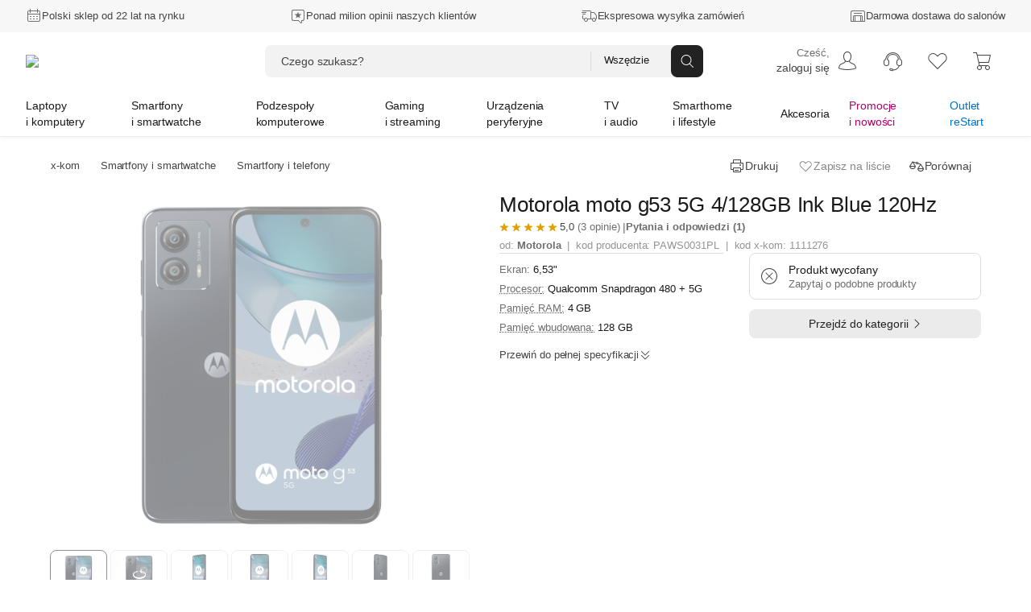

--- FILE ---
content_type: text/html; charset=utf-8
request_url: https://www.x-kom.pl/p/1111276-smartfon-telefon-motorola-moto-g53-5g-4-128gb-ink-blue-120hz.html?partnerid=100638120&sm12=NDY=&ts=1678654733&token=9a56ef4d76833965fd8367474d0658ca&96
body_size: 103720
content:

      <!doctype html>
      <html lang="pl" >
      <head>
         <meta charset="utf-8">
         <meta name="viewport" content="width=device-width, initial-scale=1" />
         <title data-rh="true">Motorola moto g53 5G 4/128GB Ink Blue 120Hz - Smartfon / Telefon - najlepsze ceny, tysiące opinii w x-kom.pl</title>

          <script>
            window.__ENV = {};
            window.__ENV.APPINSIGHTS_CONNECTION_STRING_REACT = "b5d5a4e0-3afa-4710-a8c5-e1088195ec14";
            window.__ENV.APPINSIGHTS_REACT_SAMPLING = "5";
            window.__ENV.APPINSIGHTS_SSR_SAMPLING = "5";
            window.__ENV.TRACKING_SALESFORCE_MID = "515009049";
            window.__ENV.WHITELIST_PARAMS = "utm_source,utm_medium,utm_campaign,utm_id,utm_term,utm_content,gclid,fbclid,msclkid,partnerid,cid,eid,sm,_gl";
            window.__ENV.TRACKING_GTM_CONTAINER_ID = "GTM-PZ4BVZ";
            
            window.__ENV.WEBANKIETA_ENABLED = "true";
            window.__ENV.ZOWIE_WEB_MESSAGING_DEPLOYMENT_ID = "a3ecceb849134a15a1a2bb2064f8aab6";
            window.__ENV.MAINTENANCE_RETURN_HOUR = "8:00";
            window.__ENV.FEATURE_NEW_MAINTENANCE_PAGE = "true";
            
            window.__ENV.FEATURE_CHAT_MENU = "true";
            window.__ENV.TEST_AB_INSURANCES_VIEW_MODE = "Variant_A";
            
            window.__ENV.NEW_RMA_MAINTENANCE = "false";
            window.__ENV.NEW_RMA_MAINTENANCE_URL = "https://lp.x-kom.pl/a/maintenance/maintenance.html";
            
            window.__ENV.MOB_API_HOST = "mobileapi-direct.x-kom.pl";
            window.__ENV.MOB_API_KEY = "jfsTOgOL23CN2G8Y";
            window.__ENV.AI_API_KEY = "4311ce5060d89aeb89f0db05c511f0881937ff2e5b3d3cfbfa2f85e8bfc8104f7d25c0d5d953d86d628c7877fac30b3a9e5f7e27aef856736e187899354a19e5";
            window.__ENV.BASE_HOST_URL = "https://www.x-kom.pl";
            window.__ENV.ADDITIONAL_HOSTS = "https://assets.x-kom.pl";
            window.__ENV.RESOURCES_PUBLIC_PATH_BASE = "//assets.x-kom.pl";
            window.__ENV.FEATURE_SHIPPING_TRACKER_V2 = "true";
            window.__ENV.TIME_FOR_BOX_RESPONSE = "3000";
            
            window.__ENV.TEST_AB_PRODUCT_PAGE_COLLAPSIBLE_SECTIONS = "Variant_A";
            window.__ENV.TEST_AB_HIDE_RECOMMERCE_BADGE = "Variant_B";
            
            window.__INITIAL_STATE__ = window.__INITIAL_STATE__ || {}; window.__INITIAL_STATE__['app'] = {"globalStyleTheme":{"mode":"light","shop":"xkom","font":"instrument"},"globalParameters":{"shop_name":"x-kom","host_name":"https://www.x-kom.pl","contact_phone_number_hard_code":"34 377 00 00","service_phone_number_hard_code":"+ 48 34 377 00 30","email_address":"x-kom@x-kom.pl","service_email_address":"serwis@x-kom.pl","open_hours_working_day":"8:00 - 21:00","service_open_hours_working_day":"9 - 17","open_hours_weekend":"8:00 - 19:00","service_open_hours_saturday":"nieczynne","service_open_hours_sunday":"nieczynne","hide_mobile_app_alert":true,"filtering_enable_for_products_value":"0.7","features_with_products_count":"5","quiz_special_day":"0","instalment_minimum_value":"100","instalment_maximum_value":"10000","instalment_maximum_installment_count":"36","additional_cost_for_installment_per_month":"0.01","contact_phone_number":"34 377 00 69","ceneo_vs_opineo":"70","sales_department_id":"28","insurance_product_min_price":"200","basic_filter_count":"50","service_department_id":"26","insurance_icon_url":"https://www.x-kom.pl/assets/img/common/lock.svg","q&a_regulations_url":"https://xkom.me/RegulaminQA","environment":"prod","box_reset_hour":"00:00:00","interested_in_insurance_contact_email":"dodatkowaochrona@x-kom.pl","api.feature_promotion_mobile_disabled":"false","tradein_web_url":"https://www.x-kom.pl/lp/odkup","pricecomparer_export_from_new_views":"true","is_abandoned_baskets_integration_enabled":"true","api.hotshot_locked_payment_methods":"1;2;4","api.feature_promotion_web_disabled":"false","points_visibility_start_date":"2020-10-07 00:00:00","points_promotion_start_date":"2020-10-07 00:00:00","points_login_and_quiz_end_date":"2020-11-08 23:59:59","points_promotion_end_date":"2020-11-30 23:59:59","points_regulations":"https://lp.x-kom.pl/a/regulamin_konkursu-18_urodziny_w_aplikacji_xkom.pdf","supported_virtual_advisor_categories":"[{\"categoryId\": \"1590\", \"buttonCopy\":\"Znajdź idealny smartfon\"}, {\"categoryId\": \"159\", \"buttonCopy\":\"Znajdź idealny laptop\"}, {\"categoryId\": \"1117\", \"buttonCopy\":\"Znajdź idealny telewizor\"}]","esd_product_description_for_comparer":"- wyślemy Ci klucz, gdy dostaniemy płatność","grenke_leasing_minimum_value_netto":"1845.00","api.last_order.enabled":"true","api.additional_services_web.disabled":"false","delete_account_contact_email":"rodo@x-kom.pl","whatsapp_contact_number":"34 377 00 90","courier_same_day_weekend":"5","allowed_email_domains":"","allowed_email_addresses":"","web.checkout.save_and_load_form_data.disabled":"false","alior_installment_minimum_value":"300","alior_installment_maximum_value":"5000","erp_stock_synchronization_latency_minutes":"20","grenke_leasing_agreement_id":"OL07304296ALA82","api.additional_services_mobile.disabled":"false","api.search_corrections.enabled":"true","api.search_hints.enabled":"true","api.search_promotion.enabled":"true","chat_working_hours":"odpowiadamy 24/7","web.associated_basket_items.disabled":"false","only_freeshipmentmobile_mobile":"Darmowa dostawa w aplikacji do Paczkomatu od 99 zł","api.last_viewed_products.enabled":"true","box_regulations_url":"https://lp.x-kom.pl/a/regulaminy/regulamin_unbox.pdf","remote_department_disabled_product_description":"- szybka bezpieczna dostawa i możliwość zwrotu do 15 dni","inpost_weekend_start_xkom":"4-20","maximum_virtual_stock_value":"100000","days_to_remove_consent":"30","content_security_policy_report_uri":"https://prod-122.westeurope.logic.azure.com:443/workflows/01984d6e9c024329a7bc2f47040e07d6/triggers/manual/paths/invoke?api-version=2016-10-01&sp=%2Ftriggers%2Fmanual%2Frun&sv=1.0&sig=OiubQKbOWclL4hq_kKfYYmI4qgZ00SPNA0A8ttRtsTQ","is_box_activated":"false","box.enabled":"true","number_of_days_to_archive_baskets":"90","only_freeshipmentmobile_web":"W aplikacji masz darmową dostawę do Paczkomatu już od 99 zł","api.productAccuracyCoefficients.A":"{\"SellPerView\":1,\"Recency\":1,\"CorrectedAverageRate\":1}","shipment_default_product_description_for_comparer":" - szybka bezpieczna dostawa lub możliwość darmowego odbioru w 22 miastach","bank_payment_account":"25 1050 1142 1000 0090 6674 7867","is_booksy_enabled":"false","box.android_beta":"true","box.ios_beta":"true","shop_reply_author_format":"%s z x-komu","xfinance.max_unsupported_mobile_version":"1.79.0","is_whatsapp_enabled":"true","advisorAI":"15,1708,345,2495,175,315,1836","courier_same_day_intervals_xkom":"{\"CourierSameDayIntervals\":[{\"CutOffTimeStart\":\"00:01\",\"CutOffTimeEnd\":\"12:30\",\"DeliveryDateStart\":\"12:00\",\"DeliveryDateEnd\":\"20:00\"}]}","whatsapp_appstore_link":"itms-apps://apps.apple.com/pl/app/whatsapp-messenger/id310633997?l=pl","xfinance.enabled":"true","box.ios":"true","box.android":"true","content_security_policy":"default-src * 'unsafe-inline' 'unsafe-eval' data: blob:","homepage_widget_rotation_is_hotshot_on_top":"true","inpost_weekend_end_xkom":"5-20","api.productAccuracyCoefficients.B":"{\"SellPerView\":1,\"Recency\":13,\"CorrectedAverageRate\":355}"},"previousLocations":{"entries":[],"currentIndex":-1,"previousIndex":-1},"userAuth":{"isLogoutProcessing":false,"tokenUserData":{"Email":"","Name":"","Surname":""}},"apiErrorsHandler":{},"marketingSolutions":{"contentZones":{"ProductCardAccessories":{"header":"Rekomendowane akcesoria","subheader":"","buttoncopy":null,"products":[],"contentZoneBanners":null,"isLoadedOnServer":true,"sourceUrl":"/p/1111276?partnerid=100638120&sm12=NDY=&ts=1678654733&token=9a56ef4d76833965fd8367474d0658ca&96","fetchingStatus":"FINISHED"},"OutOfStock":{"header":"Inne podobne produkty","subheader":"","buttoncopy":"","products":[],"contentZoneBanners":null,"isLoadedOnServer":true,"sourceUrl":"/p/1111276?partnerid=100638120&sm12=NDY=&ts=1678654733&token=9a56ef4d76833965fd8367474d0658ca&96","fetchingStatus":"FINISHED"},"Chips":{"products":[],"contentZoneBanners":[],"isLoadedOnServer":true,"sourceUrl":"/p/1111276?partnerid=100638120&sm12=NDY=&ts=1678654733&token=9a56ef4d76833965fd8367474d0658ca&96","fetchingStatus":"FINISHED"},"Badges":{"products":[],"contentZoneBanners":[{"bannerParameters":{"id":"22206","cid":"bdg22206","eid":"pdp","promoLabel":"Program Odkupu","promoIcon":"promotion_20","promoVariant":"standard","subtitle":"zarób na starym sprzęcie i odbierz zniżkę na nowy w x-komie","promoImage":"https://cdn.x-kom.pl/i/img/banners/normal,,a529ea21de9842dca10eb5448e49839a.png?filters=trim","description":null,"promoSteps":"Wyceń swój stary sprzęt w salonie x‑kom lub online.|Dostaniesz od nas wycenę, dzięki której sprawdzisz ile zyskasz.|Zaakceptuj ofertę i odbierz kartę podarunkową.","promoCode":null,"promoCodeStep":"0","buttonLabel":"Wyceń urządzenie","buttonLink":"https://www.x-kom.pl/lp/odkup","regulations":"Jeśli chcesz dowiedzieć się więcej o tym, jak działa program odkupu, jakie warunki należy spełnić oraz jakie produkty możesz oddać, zapoznaj się ze szczegółowym regulaminem dostępnym na \u003ca href=\"https://lp.x-kom.pl/a/regulaminy/Regulamin_Program_Odkupu_stacjonarnie_i_online.pdf\">\u003cb>stronie regulaminu\u003c/b>\u003c/a>. lub skorzystaj z wyceny online dostępnej przy produkcie, gdzie od razu poznasz kwotę swojej wyceny.","descriptionImage":null,"productId":"1111276","buttonLinkMobile":"https://www.x-kom.pl/lp/odkup"}}],"isLoadedOnServer":true,"sourceUrl":"/p/1111276?partnerid=100638120&sm12=NDY=&ts=1678654733&token=9a56ef4d76833965fd8367474d0658ca&96","fetchingStatus":"FINISHED"},"RecentlyViewed":{"fetchingStatus":"FINISHED"},"Newsletter":{"products":[],"contentZoneBanners":[{"bannerParameters":{"id":"20681","cid":"nl20681","eid":"ftr","header":"Newsletter","message":"Nie przegap żadnej promocji, zdobywaj dodatkowe rabaty.","ctaButtonLabel":"Zapisz się","desktopImage":"https://cdn.x-kom.pl/i/img/banners/normal,,fff0385f050d45a3ba06abc3ee59732c.png?filters=trim","mobileImage":"https://cdn.x-kom.pl/i/img/banners/normal,,758729a7784e42ceabe829d794df434b.png?filters=trim"}}],"isLoadedOnServer":true,"sourceUrl":"/p/1111276?partnerid=100638120&sm12=NDY=&ts=1678654733&token=9a56ef4d76833965fd8367474d0658ca&96","fetchingStatus":"FINISHED"}},"fetchingStatus":"FINISHED"},"redirectData":{"fetchingStatus":"FINISHED"},"virtualAdvisor":{"session":{"id":"","categoryId":"","expirationDate":"","shouldRestoreSession":true},"questions":{"currentQuestionNumber":0,"questionsList":{}},"products":{"recommendedProducts":[],"recommendedProductsDetails":{"isFetching":false,"products":[]},"shouldShowMoreProducts":false},"isLoading":false,"error":{"hasBaseError":false,"hasStartSessionError":false,"isErrorLayoutEnabled":false,"hasSessionExpiredError":false},"layout":"Category"},"categories":{"Root":{"id":"","childrenIds":["Group2","Group4","Group5","Group7","Group6","Group8","Group64","Group12"],"categoryType":"Root","name":"x-kom","banners":null},"Group2":{"id":"2","parentId":"Root","childrenIds":["Category159","Category2158","Category3524","Category175","Category3041","Category4256","Category1663","Category3309","Category49","Category161","Category1033","Category172","Category1173","Category4367"],"categoryType":"Group","name":"Laptopy i komputery","photo":{"url":"https://cdn.x-kom.pl/i/assets/img/common/groups/default/large,,laptop_desktop.png","thumbnailUrl":"https://cdn.x-kom.pl/i/assets/img/common/groups/default/small,,laptop_desktop.png"},"banners":[{"id":"25121","title":"Dell 15 i5-1334U/32GB/1TB/Win11P","subtitle":"","description":"Dell 15 i5-1334U/32GB/1TB/Win11P","photo":{"url":"https://cdn.x-kom.pl/i/img/banners/normal,,6b0439479cba443a95870ab3bd8eac90.png?filters=trim","thumbnailUrl":"https://cdn.x-kom.pl/i/img/banners/medium,,6b0439479cba443a95870ab3bd8eac90.png?filters=trim","urlTemplate":"https://cdn.x-kom.pl/i/img/banners/{SIZE},,6b0439479cba443a95870ab3bd8eac90.png?filters=trim"},"url":"https://www.x-kom.pl/p/1472586-laptop-15-16-dell-15-i5-1334u-32gb-1tb-win11p.html","htmlCode":null,"bannerType":"navigation_bar_web","layoutName":"LinkBanner","positionName":"navigation_bar_web","priority":1,"variables":[{"name":"image","type":"image","value":"6b0439479cba443a95870ab3bd8eac90.png","photo":{"url":"https://cdn.x-kom.pl/i/img/banners/normal,,6b0439479cba443a95870ab3bd8eac90.png?filters=trim","thumbnailUrl":"https://cdn.x-kom.pl/i/img/banners/medium,,6b0439479cba443a95870ab3bd8eac90.png?filters=trim","urlTemplate":"https://cdn.x-kom.pl/i/img/banners/{SIZE},,6b0439479cba443a95870ab3bd8eac90.png?filters=trim"}},{"name":"link","type":"text","value":"https://www.x-kom.pl/p/1472586-laptop-15-16-dell-15-i5-1334u-32gb-1tb-win11p.html","photo":null},{"name":"title","type":"text","value":"Dell 15 i5-1334U/32GB/1TB/Win11P","photo":null}],"conditions":"group[2]"}]},"Group4":{"id":"4","parentId":"Root","childrenIds":["Category1590","Category1663","Category1924","Category2519","Category3464","Category3465","Category979","Category2748","Category1592","Category2287","Category133"],"categoryType":"Group","name":"Smartfony i smartwatche","photo":{"url":"https://cdn.x-kom.pl/i/assets/img/common/groups/default/large,,smartphone_smartwatch.png","thumbnailUrl":"https://cdn.x-kom.pl/i/assets/img/common/groups/default/small,,smartphone_smartwatch.png"},"banners":[{"id":"25122","title":"Motorola Signature 5G 16/512GB Carbon 165Hz","subtitle":"","description":"Motorola Signature 5G 16/512GB Carbon 165Hz","photo":{"url":"https://cdn.x-kom.pl/i/img/banners/normal,,5ee7626e89464063a4111588910ba010.png?filters=trim","thumbnailUrl":"https://cdn.x-kom.pl/i/img/banners/medium,,5ee7626e89464063a4111588910ba010.png?filters=trim","urlTemplate":"https://cdn.x-kom.pl/i/img/banners/{SIZE},,5ee7626e89464063a4111588910ba010.png?filters=trim"},"url":"https://www.x-kom.pl/p/1481130-smartfon-telefon-motorola-signature-5g-16-512gb-carbon-165hz.html","htmlCode":null,"bannerType":"navigation_bar_web","layoutName":"LinkBanner","positionName":"navigation_bar_web","priority":1,"variables":[{"name":"image","type":"image","value":"5ee7626e89464063a4111588910ba010.png","photo":{"url":"https://cdn.x-kom.pl/i/img/banners/normal,,5ee7626e89464063a4111588910ba010.png?filters=trim","thumbnailUrl":"https://cdn.x-kom.pl/i/img/banners/medium,,5ee7626e89464063a4111588910ba010.png?filters=trim","urlTemplate":"https://cdn.x-kom.pl/i/img/banners/{SIZE},,5ee7626e89464063a4111588910ba010.png?filters=trim"}},{"name":"link","type":"text","value":"https://www.x-kom.pl/p/1481130-smartfon-telefon-motorola-signature-5g-16-512gb-carbon-165hz.html","photo":null},{"name":"title","type":"text","value":"Motorola Signature 5G 16/512GB Carbon 165Hz","photo":null}],"conditions":"group[4]"}]},"Group5":{"id":"5","parentId":"Root","childrenIds":["Category4128","Category89","Category345","Category11","Category14","Category388","Category28","Category2493","Category2599","Category7","Category397","Category2665","Category455","Category1461","Category2887","Category396","Category2667"],"categoryType":"Group","name":"Podzespoły komputerowe","photo":{"url":"https://cdn.x-kom.pl/i/assets/img/common/groups/default/large,,hdd.png","thumbnailUrl":"https://cdn.x-kom.pl/i/assets/img/common/groups/default/small,,hdd.png"},"banners":[{"id":"25123","title":"ASUS TUF GAMING B850-E WIFI","subtitle":"","description":"ASUS TUF GAMING B850-E WIFI","photo":{"url":"https://cdn.x-kom.pl/i/img/banners/normal,,53720907e7064503b010c3708d2623a5.png?filters=trim","thumbnailUrl":"https://cdn.x-kom.pl/i/img/banners/medium,,53720907e7064503b010c3708d2623a5.png?filters=trim","urlTemplate":"https://cdn.x-kom.pl/i/img/banners/{SIZE},,53720907e7064503b010c3708d2623a5.png?filters=trim"},"url":"https://www.x-kom.pl/p/1356370-plyta-glowna-socket-am5-asus-tuf-gaming-b850-e-wifi.html","htmlCode":null,"bannerType":"navigation_bar_web","layoutName":"LinkBanner","positionName":"navigation_bar_web","priority":1,"variables":[{"name":"image","type":"image","value":"53720907e7064503b010c3708d2623a5.png","photo":{"url":"https://cdn.x-kom.pl/i/img/banners/normal,,53720907e7064503b010c3708d2623a5.png?filters=trim","thumbnailUrl":"https://cdn.x-kom.pl/i/img/banners/medium,,53720907e7064503b010c3708d2623a5.png?filters=trim","urlTemplate":"https://cdn.x-kom.pl/i/img/banners/{SIZE},,53720907e7064503b010c3708d2623a5.png?filters=trim"}},{"name":"link","type":"text","value":"https://www.x-kom.pl/p/1356370-plyta-glowna-socket-am5-asus-tuf-gaming-b850-e-wifi.html","photo":null},{"name":"title","type":"text","value":"ASUS TUF GAMING B850-E WIFI","photo":null}],"conditions":"group[5]"}]},"Group7":{"id":"7","parentId":"Root","childrenIds":["Category2382","Category2370","Category2372","Category2371","Category2384","Category2380","Category2381","Category3466","Category392","Category2652","Category2438","Category2518","Category3356","Category1163","Category3030","Category2385","Category3590","Category3591","Category3316","Category2934","Category2073"],"categoryType":"Group","name":"Gaming i streaming","photo":{"url":"https://cdn.x-kom.pl/i/assets/img/common/groups/default/large,,gamepad.png","thumbnailUrl":"https://cdn.x-kom.pl/i/assets/img/common/groups/default/small,,gamepad.png"},"banners":[{"id":"25124","title":"HP OMEN 16 i9-14900HX/24GB/1TB RTX5060 240Hz","subtitle":"","description":"HP OMEN 16 i9-14900HX/24GB/1TB RTX5060 240Hz","photo":{"url":"https://cdn.x-kom.pl/i/img/banners/normal,,d8b1c1bb63194b9c9690f7d126a9a65b.png?filters=trim","thumbnailUrl":"https://cdn.x-kom.pl/i/img/banners/medium,,d8b1c1bb63194b9c9690f7d126a9a65b.png?filters=trim","urlTemplate":"https://cdn.x-kom.pl/i/img/banners/{SIZE},,d8b1c1bb63194b9c9690f7d126a9a65b.png?filters=trim"},"url":"https://www.x-kom.pl/p/1475412-laptop-15-16-hp-omen-16-i9-14900hx-24gb-1tb-rtx5060-240hz.html","htmlCode":null,"bannerType":"navigation_bar_web","layoutName":"LinkBanner","positionName":"navigation_bar_web","priority":1,"variables":[{"name":"image","type":"image","value":"d8b1c1bb63194b9c9690f7d126a9a65b.png","photo":{"url":"https://cdn.x-kom.pl/i/img/banners/normal,,d8b1c1bb63194b9c9690f7d126a9a65b.png?filters=trim","thumbnailUrl":"https://cdn.x-kom.pl/i/img/banners/medium,,d8b1c1bb63194b9c9690f7d126a9a65b.png?filters=trim","urlTemplate":"https://cdn.x-kom.pl/i/img/banners/{SIZE},,d8b1c1bb63194b9c9690f7d126a9a65b.png?filters=trim"}},{"name":"link","type":"text","value":"https://www.x-kom.pl/p/1475412-laptop-15-16-hp-omen-16-i9-14900hx-24gb-1tb-rtx5060-240hz.html","photo":null},{"name":"title","type":"text","value":"HP OMEN 16 i9-14900HX/24GB/1TB RTX5060 240Hz","photo":null}],"conditions":"group[7]"}]},"Group6":{"id":"6","parentId":"Root","childrenIds":["Category15","Category6","Category4051","Category421","Category31","Category32","Category1215","Category33","Category3093","Category297","Category375","Category2745","Category2537","Category2089","Category23","Category109","Category3624","Category2567","Category1387","Category2086","Category3523"],"categoryType":"Group","name":"Urządzenia peryferyjne","photo":{"url":"https://cdn.x-kom.pl/i/assets/img/common/groups/default/large,,printer.png","thumbnailUrl":"https://cdn.x-kom.pl/i/assets/img/common/groups/default/small,,printer.png"},"banners":[{"id":"25125","title":"Acer Predator X27UF5bmiippruzx","subtitle":"","description":"Acer Predator X27UF5bmiippruzx","photo":{"url":"https://cdn.x-kom.pl/i/img/banners/normal,,c429945067764916a318557c371ff308.png?filters=trim","thumbnailUrl":"https://cdn.x-kom.pl/i/img/banners/medium,,c429945067764916a318557c371ff308.png?filters=trim","urlTemplate":"https://cdn.x-kom.pl/i/img/banners/{SIZE},,c429945067764916a318557c371ff308.png?filters=trim"},"url":"https://www.x-kom.pl/p/1352458-monitor-led-27-265-284-acer-predator-x27uf5bmiippruzx.html","htmlCode":null,"bannerType":"navigation_bar_web","layoutName":"LinkBanner","positionName":"navigation_bar_web","priority":1,"variables":[{"name":"image","type":"image","value":"c429945067764916a318557c371ff308.png","photo":{"url":"https://cdn.x-kom.pl/i/img/banners/normal,,c429945067764916a318557c371ff308.png?filters=trim","thumbnailUrl":"https://cdn.x-kom.pl/i/img/banners/medium,,c429945067764916a318557c371ff308.png?filters=trim","urlTemplate":"https://cdn.x-kom.pl/i/img/banners/{SIZE},,c429945067764916a318557c371ff308.png?filters=trim"}},{"name":"link","type":"text","value":"https://www.x-kom.pl/p/1352458-monitor-led-27-265-284-acer-predator-x27uf5bmiippruzx.html","photo":null},{"name":"title","type":"text","value":"Acer Predator X27UF5bmiippruzx","photo":null}],"conditions":"group[6]"}]},"Group8":{"id":"8","parentId":"Root","childrenIds":["Category1117","Category3442","Category1879","Category375","Category2636","Category2948","Category33","Category1215","Category3093","Category1425","Category1885","Category7","Category2642","Category2528","Category2671","Category3478","Category4244"],"categoryType":"Group","name":"TV i audio","photo":{"url":"https://cdn.x-kom.pl/i/assets/img/common/groups/default/large,,tv.png","thumbnailUrl":"https://cdn.x-kom.pl/i/assets/img/common/groups/default/small,,tv.png"},"banners":[{"id":"25126","title":"Hisense 55E8Q","subtitle":"","description":"Hisense 55E8Q","photo":{"url":"https://cdn.x-kom.pl/i/img/banners/normal,,239f7dc7b69846fa89219353c8eab9bf.png?filters=trim","thumbnailUrl":"https://cdn.x-kom.pl/i/img/banners/medium,,239f7dc7b69846fa89219353c8eab9bf.png?filters=trim","urlTemplate":"https://cdn.x-kom.pl/i/img/banners/{SIZE},,239f7dc7b69846fa89219353c8eab9bf.png?filters=trim"},"url":"https://www.x-kom.pl/p/1338867-telewizor-55-59-hisense-55e8q-55-mini-led-144-hz-4k-dolby-vison-atmos.html","htmlCode":null,"bannerType":"navigation_bar_web","layoutName":"LinkBanner","positionName":"navigation_bar_web","priority":1,"variables":[{"name":"image","type":"image","value":"239f7dc7b69846fa89219353c8eab9bf.png","photo":{"url":"https://cdn.x-kom.pl/i/img/banners/normal,,239f7dc7b69846fa89219353c8eab9bf.png?filters=trim","thumbnailUrl":"https://cdn.x-kom.pl/i/img/banners/medium,,239f7dc7b69846fa89219353c8eab9bf.png?filters=trim","urlTemplate":"https://cdn.x-kom.pl/i/img/banners/{SIZE},,239f7dc7b69846fa89219353c8eab9bf.png?filters=trim"}},{"name":"link","type":"text","value":"https://www.x-kom.pl/p/1338867-telewizor-55-59-hisense-55e8q-55-mini-led-144-hz-4k-dolby-vison-atmos.html","photo":null},{"name":"title","type":"text","value":"Hisense 55E8Q","photo":null}],"conditions":"group[8]"}]},"Group64":{"id":"64","parentId":"Root","childrenIds":["Category4369","Category2406","Category4115","Category2073","Category2587","Category3027","Category3028","Category3084","Category1506","Category156","Category1936","Category3026","Category3300","Category4116","Category3467","Category408","Category1937","Category2581","Category2488","Category1930","Category3117","Category3173","Category2384","Category2652","Category1163","Category3030","Category3451","Category1185","Category4103","Category4118","Category1786","Category4247"],"categoryType":"Group","name":"Smarthome i lifestyle","photo":{"url":"https://cdn.x-kom.pl/i/assets/img/common/groups/default/large,,smarthome.png","thumbnailUrl":"https://cdn.x-kom.pl/i/assets/img/common/groups/default/small,,smarthome.png"},"banners":[{"id":"25127","title":"APC Back-UPS Pro Gaming","subtitle":"","description":"APC Back-UPS Pro Gaming","photo":{"url":"https://cdn.x-kom.pl/i/img/banners/normal,,2bab7178e61d4c0bb2ae3d4e2e2a3573.png?filters=trim","thumbnailUrl":"https://cdn.x-kom.pl/i/img/banners/medium,,2bab7178e61d4c0bb2ae3d4e2e2a3573.png?filters=trim","urlTemplate":"https://cdn.x-kom.pl/i/img/banners/{SIZE},,2bab7178e61d4c0bb2ae3d4e2e2a3573.png?filters=trim"},"url":"https://www.x-kom.pl/p/1232723-zasilacz-awaryjny-ups-apc-back-ups-pro-gaming-2200va-1320w-4x-schuko-2xiec-rgb.html","htmlCode":null,"bannerType":"navigation_bar_web","layoutName":"LinkBanner","positionName":"navigation_bar_web","priority":1,"variables":[{"name":"image","type":"image","value":"2bab7178e61d4c0bb2ae3d4e2e2a3573.png","photo":{"url":"https://cdn.x-kom.pl/i/img/banners/normal,,2bab7178e61d4c0bb2ae3d4e2e2a3573.png?filters=trim","thumbnailUrl":"https://cdn.x-kom.pl/i/img/banners/medium,,2bab7178e61d4c0bb2ae3d4e2e2a3573.png?filters=trim","urlTemplate":"https://cdn.x-kom.pl/i/img/banners/{SIZE},,2bab7178e61d4c0bb2ae3d4e2e2a3573.png?filters=trim"}},{"name":"link","type":"text","value":"https://www.x-kom.pl/p/1232723-zasilacz-awaryjny-ups-apc-back-ups-pro-gaming-2200va-1320w-4x-schuko-2xiec-rgb.html","photo":null},{"name":"title","type":"text","value":"APC Back-UPS Pro Gaming","photo":null}],"conditions":"group[64]"}]},"Group12":{"id":"12","parentId":"Root","childrenIds":["Category46","Category2464","Category100","Category1215","Category31","Category32","Category1033","Category161","Category1592","Category439","Category583","Category7","Category39","Category33","Category3341","Category2587","Category2745","Category48","Category396","Category2567","Category3443","Category2987","Category2737","Category2287","Category408","Category2086","Category2528","Category2518","Category2671","Category2779","Category3375","Category2345","Category3523","Category133"],"categoryType":"Group","name":"Akcesoria","photo":{"url":"https://cdn.x-kom.pl/i/assets/img/common/groups/default/large,,wire.png","thumbnailUrl":"https://cdn.x-kom.pl/i/assets/img/common/groups/default/small,,wire.png"},"banners":[{"id":"25128","title":"Redragon M918 K1NG PRO MAX","subtitle":"","description":"Redragon M918 K1NG PRO MAX","photo":{"url":"https://cdn.x-kom.pl/i/img/banners/normal,,cec7588709c04622a096c5412b498c11.png?filters=trim","thumbnailUrl":"https://cdn.x-kom.pl/i/img/banners/medium,,cec7588709c04622a096c5412b498c11.png?filters=trim","urlTemplate":"https://cdn.x-kom.pl/i/img/banners/{SIZE},,cec7588709c04622a096c5412b498c11.png?filters=trim"},"url":"https://www.x-kom.pl/p/1306698-myszka-bezprzewodowa-redragon-m918-k1ng-pro-max.html","htmlCode":null,"bannerType":"navigation_bar_web","layoutName":"LinkBanner","positionName":"navigation_bar_web","priority":1,"variables":[{"name":"image","type":"image","value":"cec7588709c04622a096c5412b498c11.png","photo":{"url":"https://cdn.x-kom.pl/i/img/banners/normal,,cec7588709c04622a096c5412b498c11.png?filters=trim","thumbnailUrl":"https://cdn.x-kom.pl/i/img/banners/medium,,cec7588709c04622a096c5412b498c11.png?filters=trim","urlTemplate":"https://cdn.x-kom.pl/i/img/banners/{SIZE},,cec7588709c04622a096c5412b498c11.png?filters=trim"}},{"name":"link","type":"text","value":"https://www.x-kom.pl/p/1306698-myszka-bezprzewodowa-redragon-m918-k1ng-pro-max.html","photo":null},{"name":"title","type":"text","value":"Redragon M918 K1NG PRO MAX","photo":null}],"conditions":"group[12]"}]},"Category46":{"id":"46","parentId":"Group12","childrenIds":["Category271","Category266","Category1781","Category1783","Category1782","Category2037","Category2082","Category1712","Category265","Category1518","Category2081","Category275","Category269","Category1520","Category270","Category3518","Category3325"],"categoryType":"Category","name":{"singular":"Kabel i przejściówka","plural":"Kable i przejściówki"},"photo":{"url":"https://cdn.x-kom.pl/i/img/category/large,,cat_2021-12-15_13_24_8_726.jpg","thumbnailUrl":"https://cdn.x-kom.pl/i/img/category/small,,cat_2021-12-15_13_24_8_726.jpg"},"productsCount":1492,"canUseGroupByAlternatives":false},"Category2382":{"id":"2382","parentId":"Group7","childrenIds":[],"categoryType":"Category","name":{"singular":"Laptop do gier","plural":"Laptopy do gier"},"photo":{"url":"https://cdn.x-kom.pl/i/img/category/large,,cat_2016-10-11_8_44_38_393.png","thumbnailUrl":"https://cdn.x-kom.pl/i/img/category/small,,cat_2016-10-11_8_44_38_393.png"},"productsCount":2244,"canUseGroupByAlternatives":false},"Category15":{"id":"15","parentId":"Group6","childrenIds":["Category1295","Category1291","Category1087","Category79"],"categoryType":"Category","name":{"singular":"Monitor","plural":"Monitory"},"photo":{"url":"https://cdn.x-kom.pl/i/img/category/large,,cat_2017-03-28_13_38_58_263.png","thumbnailUrl":"https://cdn.x-kom.pl/i/img/category/small,,cat_2017-03-28_13_38_58_263.png"},"productsCount":1864,"canUseGroupByAlternatives":false},"Category4128":{"id":"4128","parentId":"Group5","childrenIds":[],"categoryType":"Category","name":{"singular":"Polecany zestaw komputerowy","plural":"Polecane zestawy komputerowe"},"photo":{"url":"https://cdn.x-kom.pl/i/img/category/large,,cat_11.07.2024_14_18_42_51.jpg","thumbnailUrl":"https://cdn.x-kom.pl/i/img/category/small,,cat_11.07.2024_14_18_42_51.jpg"},"productsCount":16,"canUseGroupByAlternatives":false},"Category89":{"id":"89","parentId":"Group5","childrenIds":["Category1779","Category1580","Category3341","Category439","Category2601","Category2088","Category2892"],"categoryType":"Category","name":{"singular":"Dysk twardy/sieciowy","plural":"Dyski twarde HDD i SSD"},"photo":{"url":"https://cdn.x-kom.pl/i/img/category/large,,cat_2016-10-11_13_56_40_909.png","thumbnailUrl":"https://cdn.x-kom.pl/i/img/category/small,,cat_2016-10-11_13_56_40_909.png"},"productsCount":1225,"canUseGroupByAlternatives":false},"Category2370":{"id":"2370","parentId":"Group7","childrenIds":[],"categoryType":"Category","name":{"singular":"Komputer do gier","plural":"Komputery do gier"},"photo":{"url":"https://cdn.x-kom.pl/i/img/category/large,,cat_12.06.2024_8_56_14_979.png","thumbnailUrl":"https://cdn.x-kom.pl/i/img/category/small,,cat_12.06.2024_8_56_14_979.png"},"productsCount":254,"canUseGroupByAlternatives":false},"Category1590":{"id":"1590","parentId":"Group4","childrenIds":[],"categoryType":"Category","name":{"singular":"Smartfon / Telefon","plural":"Smartfony i telefony"},"photo":{"url":"https://cdn.x-kom.pl/i/img/category/large,,cat_20.01.2026_14_37_50_443.png","thumbnailUrl":"https://cdn.x-kom.pl/i/img/category/small,,cat_20.01.2026_14_37_50_443.png"},"productsCount":770,"canUseGroupByAlternatives":true},"Category2464":{"id":"2464","parentId":"Group12","childrenIds":["Category1837","Category2301","Category34","Category48","Category2466","Category1037","Category2467","Category2927","Category3322","Category1197","Category2538","Category2756","Category3472","Category3473","Category4081","Category4082","Category3295","Category4111"],"categoryType":"Category","name":{"singular":"Zasilanie","plural":"Zasilanie"},"photo":{"url":"https://cdn.x-kom.pl/i/img/category/large,,cat_02.10.2023_15_20_24_683.png","thumbnailUrl":"https://cdn.x-kom.pl/i/img/category/small,,cat_02.10.2023_15_20_24_683.png"},"productsCount":2566,"canUseGroupByAlternatives":false},"Category6":{"id":"6","parentId":"Group6","childrenIds":["Category410","Category43","Category41","Category2511","Category459","Category1544","Category1484"],"categoryType":"Category","name":{"singular":"Drukarka","plural":"Drukarki"},"photo":{"url":"https://cdn.x-kom.pl/i/img/category/large,,cat_2016-10-11_12_8_40_151.png","thumbnailUrl":"https://cdn.x-kom.pl/i/img/category/small,,cat_2016-10-11_12_8_40_151.png"},"productsCount":253,"canUseGroupByAlternatives":false},"Category345":{"id":"345","parentId":"Group5","childrenIds":["Category346","Category22","Category3653"],"categoryType":"Category","name":{"singular":"Karta graficzna","plural":"Karty graficzne"},"photo":{"url":"https://cdn.x-kom.pl/i/img/category/large,,cat_10.01.2024_12_34_26_311.jpg","thumbnailUrl":"https://cdn.x-kom.pl/i/img/category/small,,cat_10.01.2024_12_34_26_311.jpg"},"productsCount":424,"canUseGroupByAlternatives":false},"Category100":{"id":"100","parentId":"Group12","childrenIds":["Category315","Category979","Category310","Category314","Category499","Category2548","Category2517","Category3450","Category1285","Category101","Category223","Category169","Category106","Category3630"],"categoryType":"Category","name":{"singular":"Nośnik danych","plural":"Nośniki danych"},"photo":{"url":"https://cdn.x-kom.pl/i/img/category/large,,cat_2021-12-15_13_26_27_377.jpg","thumbnailUrl":"https://cdn.x-kom.pl/i/img/category/small,,cat_2021-12-15_13_26_27_377.jpg"},"productsCount":850,"canUseGroupByAlternatives":false},"Category2372":{"id":"2372","parentId":"Group7","childrenIds":["Category2374","Category2376","Category2373","Category2375","Category2379","Category2377","Category2378","Category2396"],"categoryType":"Category","name":{"singular":"Podzespół do gier","plural":"Podzespoły do gier"},"photo":{"url":"https://cdn.x-kom.pl/i/img/category/large,,cat_2016-10-11_8_48_22_181.png","thumbnailUrl":"https://cdn.x-kom.pl/i/img/category/small,,cat_2016-10-11_8_48_22_181.png"},"productsCount":2156,"canUseGroupByAlternatives":false},"Category159":{"id":"159","parentId":"Group2","childrenIds":["Category1530","Category1522","Category2980","Category1329","Category2158","Category3524"],"categoryType":"Category","name":{"singular":"Laptop/Notebook/Ultrabook","plural":"Laptopy/Notebooki/Ultrabooki"},"photo":{"url":"https://cdn.x-kom.pl/i/img/category/large,,cat_2022-04-05_13_46_0_161.png","thumbnailUrl":"https://cdn.x-kom.pl/i/img/category/small,,cat_2022-04-05_13_46_0_161.png"},"productsCount":3755,"canUseGroupByAlternatives":false},"Category2371":{"id":"2371","parentId":"Group7","childrenIds":[],"categoryType":"Category","name":{"singular":"Monitor dla gracza","plural":"Monitory dla graczy"},"photo":{"url":"https://cdn.x-kom.pl/i/img/category/large,,cat_2016-10-11_9_38_37_262.png","thumbnailUrl":"https://cdn.x-kom.pl/i/img/category/small,,cat_2016-10-11_9_38_37_262.png"},"productsCount":876,"canUseGroupByAlternatives":false},"Category4369":{"id":"4369","parentId":"Group64","childrenIds":["Category4370","Category4371"],"categoryType":"Category","name":{"singular":"Robot AI","plural":"Roboty AI"},"photo":{"url":"https://cdn.x-kom.pl/i/img/category/large,,cat_25.11.2025_8_19_37_70.png","thumbnailUrl":"https://cdn.x-kom.pl/i/img/category/small,,cat_25.11.2025_8_19_37_70.png"},"productsCount":26,"canUseGroupByAlternatives":false},"Category4051":{"id":"4051","parentId":"Group6","childrenIds":["Category1778","Category419","Category418"],"categoryType":"Category","name":{"singular":"Drukarka ze skanerem","plural":"Drukarki ze skanerem"},"photo":{"url":"https://cdn.x-kom.pl/i/img/category/large,,cat_18.05.2023_11_58_8_378.jpg","thumbnailUrl":"https://cdn.x-kom.pl/i/img/category/small,,cat_18.05.2023_11_58_8_378.jpg"},"productsCount":284,"canUseGroupByAlternatives":false},"Category2406":{"id":"2406","parentId":"Group64","childrenIds":["Category2414","Category3003","Category2413","Category2953","Category2412","Category2662","Category2508","Category4035","Category3311","Category4034","Category1786","Category2960","Category2644","Category3655","Category1822","Category2952","Category3451","Category2411","Category3006","Category3007","Category2655","Category2407","Category3038","Category3037","Category2590","Category2408","Category3446","Category3447","Category3458","Category3477","Category4112","Category4125","Category3460"],"categoryType":"Category","name":{"singular":"Inteligentny dom","plural":"Inteligentny dom"},"photo":{"url":"https://cdn.x-kom.pl/i/img/category/large,,cat_2020-02-17_16_5_19_580.png","thumbnailUrl":"https://cdn.x-kom.pl/i/img/category/small,,cat_2020-02-17_16_5_19_580.png"},"productsCount":2144,"canUseGroupByAlternatives":false},"Category2384":{"id":"2384","parentId":"Group64","childrenIds":["Category2572","Category2571","Category2573","Category2574","Category3001","Category4048"],"categoryType":"Category","name":{"singular":"Konsola","plural":"Konsole"},"photo":{"url":"https://cdn.x-kom.pl/i/img/category/large,,cat_20.05.2024_10_50_6_279.jpg","thumbnailUrl":"https://cdn.x-kom.pl/i/img/category/small,,cat_20.05.2024_10_50_6_279.jpg"},"productsCount":201,"canUseGroupByAlternatives":false},"Category1215":{"id":"1215","parentId":"Group8","childrenIds":["Category2495","Category112","Category2748","Category2496","Category2497","Category2499","Category2498","Category3326","Category1838","Category2975"],"categoryType":"Category","name":{"singular":"Słuchawki","plural":"Słuchawki"},"photo":{"url":"https://cdn.x-kom.pl/i/img/category/large,,cat_2021-12-15_13_59_31_685.jpg","thumbnailUrl":"https://cdn.x-kom.pl/i/img/category/small,,cat_2021-12-15_13_59_31_685.jpg"},"productsCount":2155,"canUseGroupByAlternatives":false},"Category1663":{"id":"1663","parentId":"Group2","childrenIds":["Category3476","Category1926","Category1669","Category1719","Category1668","Category1695"],"categoryType":"Category","name":{"singular":"Tablet","plural":"Tablety"},"photo":{"url":"https://cdn.x-kom.pl/i/img/category/large,,cat_20.01.2026_13_28_48_948.png","thumbnailUrl":"https://cdn.x-kom.pl/i/img/category/small,,cat_20.01.2026_13_28_48_948.png"},"productsCount":342,"canUseGroupByAlternatives":false},"Category1117":{"id":"1117","parentId":"Group8","childrenIds":["Category4055","Category3401","Category3033","Category1645","Category2482","Category2481","Category2480","Category2479"],"categoryType":"Category","name":{"singular":"Telewizor","plural":"Telewizory"},"photo":{"url":"https://cdn.x-kom.pl/i/img/category/large,,cat_2016-10-10_12_6_53_950.png","thumbnailUrl":"https://cdn.x-kom.pl/i/img/category/small,,cat_2016-10-10_12_6_53_950.png"},"productsCount":436,"canUseGroupByAlternatives":false},"Category1924":{"id":"1924","parentId":"Group4","childrenIds":["Category2435","Category3008","Category2937","Category2521","Category2288","Category2290","Category2436","Category2563","Category3017","Category2576","Category2952","Category3379","Category4057","Category4058","Category4113"],"categoryType":"Category","name":{"singular":"Inteligentne zegarki","plural":"Inteligentne zegarki"},"photo":{"url":"https://cdn.x-kom.pl/i/img/category/large,,cat_20.01.2026_14_47_46_777.png","thumbnailUrl":"https://cdn.x-kom.pl/i/img/category/small,,cat_20.01.2026_14_47_46_777.png"},"productsCount":1375,"canUseGroupByAlternatives":false},"Category4115":{"id":"4115","parentId":"Group64","childrenIds":["Category2411","Category3007","Category2590","Category3006"],"categoryType":"Category","name":{"singular":"Inteligentne_oświetlenie","plural":"Inteligentne oświetlenie"},"photo":{"url":"https://cdn.x-kom.pl/i/img/category/large,,cat_20.05.2024_9_48_39_76.jpg","thumbnailUrl":"https://cdn.x-kom.pl/i/img/category/small,,cat_20.05.2024_9_48_39_76.jpg"},"productsCount":730,"canUseGroupByAlternatives":false},"Category31":{"id":"31","parentId":"Group6","childrenIds":["Category385","Category383","Category2293","Category2780","Category3090","Category3374","Category2781"],"categoryType":"Category","name":{"singular":"Myszka","plural":"Myszki"},"photo":{"url":"https://cdn.x-kom.pl/i/img/category/large,,cat_2021-12-15_13_38_26_495.jpg","thumbnailUrl":"https://cdn.x-kom.pl/i/img/category/small,,cat_2021-12-15_13_38_26_495.jpg"},"productsCount":833,"canUseGroupByAlternatives":false},"Category2380":{"id":"2380","parentId":"Group7","childrenIds":["Category2387","Category2993","Category2389","Category2388"],"categoryType":"Category","name":{"singular":"Myszka/klawiatura dla gracza","plural":"Myszki i klawiatury dla graczy"},"photo":{"url":"https://cdn.x-kom.pl/i/img/category/large,,cat_2019-05-22_12_23_48_808.png","thumbnailUrl":"https://cdn.x-kom.pl/i/img/category/small,,cat_2019-05-22_12_23_48_808.png"},"productsCount":1487,"canUseGroupByAlternatives":false},"Category11":{"id":"11","parentId":"Group5","childrenIds":["Category2594","Category2249","Category1828","Category1908","Category1910","Category2072","Category3000","Category2999","Category2998","Category2997","Category2554","Category4137","Category4138","Category4139"],"categoryType":"Category","name":{"singular":"Procesor","plural":"Procesory"},"photo":{"url":"https://cdn.x-kom.pl/i/img/category/large,,cat_09.01.2024_9_4_49_811.png","thumbnailUrl":"https://cdn.x-kom.pl/i/img/category/small,,cat_09.01.2024_9_4_49_811.png"},"productsCount":186,"canUseGroupByAlternatives":false},"Category3442":{"id":"3442","parentId":"Group8","childrenIds":[],"categoryType":"Category","name":{"singular":"Soundbar","plural":"Soundbary"},"photo":{"url":"https://cdn.x-kom.pl/i/img/category/large,,cat_2021-08-31_11_13_32_339.png","thumbnailUrl":"https://cdn.x-kom.pl/i/img/category/small,,cat_2021-08-31_11_13_32_339.png"},"productsCount":88,"canUseGroupByAlternatives":false},"Category421":{"id":"421","parentId":"Group6","childrenIds":["Category495","Category425","Category456","Category2535","Category1647","Category2088","Category1690","Category455","Category2326","Category3038","Category1119","Category2074","Category1005","Category1007","Category2280","Category2892","Category2891","Category431","Category513","Category2895","Category1510"],"categoryType":"Category","name":{"singular":"Urządzenie sieciowe","plural":"Urządzenia sieciowe"},"photo":{"url":"https://cdn.x-kom.pl/i/img/category/large,,cat_2016-10-11_10_59_24_9.png","thumbnailUrl":"https://cdn.x-kom.pl/i/img/category/small,,cat_2016-10-11_10_59_24_9.png"},"productsCount":2187,"canUseGroupByAlternatives":false},"Category2381":{"id":"2381","parentId":"Group7","childrenIds":["Category2499","Category2390","Category2392"],"categoryType":"Category","name":{"singular":"Audio dla gracza","plural":"Audio dla graczy"},"photo":{"url":"https://cdn.x-kom.pl/i/img/category/large,,cat_2017-02-16_12_33_53_685.png","thumbnailUrl":"https://cdn.x-kom.pl/i/img/category/small,,cat_2017-02-16_12_33_53_685.png"},"productsCount":679,"canUseGroupByAlternatives":false},"Category1879":{"id":"1879","parentId":"Group8","childrenIds":["Category2641","Category1881","Category1882","Category1425","Category1872"],"categoryType":"Category","name":{"singular":"Kino domowe","plural":"Kino domowe"},"photo":{"url":"https://cdn.x-kom.pl/i/img/category/large,,cat_2018-10-26_8_15_13_476.png","thumbnailUrl":"https://cdn.x-kom.pl/i/img/category/small,,cat_2018-10-26_8_15_13_476.png"},"productsCount":152,"canUseGroupByAlternatives":false},"Category32":{"id":"32","parentId":"Group6","childrenIds":["Category441","Category442","Category1207","Category2996","Category3169","Category3376","Category3383","Category4056"],"categoryType":"Category","name":{"singular":"Klawiatura","plural":"Klawiatury"},"photo":{"url":"https://cdn.x-kom.pl/i/img/category/large,,cat_2021-12-15_13_39_47_529.jpg","thumbnailUrl":"https://cdn.x-kom.pl/i/img/category/small,,cat_2021-12-15_13_39_47_529.jpg"},"productsCount":990,"canUseGroupByAlternatives":false},"Category1033":{"id":"1033","parentId":"Group2","childrenIds":["Category1451","Category1439","Category1429","Category1227","Category4080","Category1173","Category222","Category315","Category2492","Category3341","Category439","Category1197","Category1037","Category383","Category385","Category1411","Category2708","Category2826","Category2752","Category1221","Category1341","Category3439"],"categoryType":"Category","name":{"singular":"Akcesorium do laptopa","plural":"Akcesoria do laptopów"},"photo":{"url":"https://cdn.x-kom.pl/i/img/category/large,,cat_2021-12-17_8_54_16_23.jpg","thumbnailUrl":"https://cdn.x-kom.pl/i/img/category/small,,cat_2021-12-17_8_54_16_23.jpg"},"productsCount":3572,"canUseGroupByAlternatives":false},"Category2073":{"id":"2073","parentId":"Category3030","childrenIds":[],"categoryType":"Category","name":{"singular":"Klocki LEGO®","plural":"Klocki LEGO®"},"photo":{"url":"https://cdn.x-kom.pl/i/img/category/large,,cat_2021-07-09_16_21_39_193.png","thumbnailUrl":"https://cdn.x-kom.pl/i/img/category/small,,cat_2021-07-09_16_21_39_193.png"},"productsCount":667,"canUseGroupByAlternatives":false},"Category3466":{"id":"3466","parentId":"Group7","childrenIds":["Category2706","Category2444","Category3302","Category2445","Category2757","Category4053","Category4054","Category4143"],"categoryType":"Category","name":{"singular":"Mebel gamingowy","plural":"Meble gamingowe"},"photo":{"url":"https://cdn.x-kom.pl/i/img/category/large,,cat_2021-12-23_9_36_40_190.jpg","thumbnailUrl":"https://cdn.x-kom.pl/i/img/category/small,,cat_2021-12-23_9_36_40_190.jpg"},"productsCount":1135,"canUseGroupByAlternatives":false},"Category375":{"id":"375","parentId":"Group6","childrenIds":["Category1749","Category1751","Category1753","Category1750","Category1754"],"categoryType":"Category","name":{"singular":"Projektor/ekran projekcyjny","plural":"Projektory i ekrany"},"photo":{"url":"https://cdn.x-kom.pl/i/img/category/large,,cat_2016-10-10_13_56_4_268.png","thumbnailUrl":"https://cdn.x-kom.pl/i/img/category/small,,cat_2016-10-10_13_56_4_268.png"},"productsCount":469,"canUseGroupByAlternatives":false},"Category161":{"id":"161","parentId":"Group2","childrenIds":["Category383","Category385","Category442","Category441","Category1207","Category2331","Category315","Category2507","Category2497","Category2293","Category257","Category490","Category494","Category140","Category222"],"categoryType":"Category","name":{"singular":"Akcesoria komputerowe","plural":"Akcesoria komputerowe"},"photo":{"url":"https://cdn.x-kom.pl/i/img/category/large,,cat_2021-12-15_13_43_25_175.jpg","thumbnailUrl":"https://cdn.x-kom.pl/i/img/category/small,,cat_2021-12-15_13_43_25_175.jpg"},"productsCount":3593,"canUseGroupByAlternatives":false},"Category392":{"id":"392","parentId":"Group7","childrenIds":["Category170","Category171","Category164","Category2346","Category2589"],"categoryType":"Category","name":{"singular":"Kontroler do gier","plural":"Kontrolery do gier"},"photo":{"url":"https://cdn.x-kom.pl/i/img/category/large,,cat_2016-10-11_10_21_24_286.png","thumbnailUrl":"https://cdn.x-kom.pl/i/img/category/small,,cat_2016-10-11_10_21_24_286.png"},"productsCount":741,"canUseGroupByAlternatives":false},"Category2587":{"id":"2587","parentId":"Group12","childrenIds":["Category2611","Category3034","Category3382","Category4079"],"categoryType":"Category","name":{"singular":"Pojazd elektryczny","plural":"Pojazdy elektryczne"},"photo":{"url":"https://cdn.x-kom.pl/i/img/category/large,,cat_2021-12-15_14_1_45_226.jpg","thumbnailUrl":"https://cdn.x-kom.pl/i/img/category/small,,cat_2021-12-15_14_1_45_226.jpg"},"productsCount":63,"canUseGroupByAlternatives":false},"Category1592":{"id":"1592","parentId":"Group4","childrenIds":["Category1836","Category2069","Category2458","Category2171","Category3092","Category3378","Category2322","Category1837","Category2496","Category2506","Category2510","Category1838","Category2301","Category2548","Category3444","Category2081","Category4040","Category4142"],"categoryType":"Category","name":{"singular":"Akcesoria GSM","plural":"Akcesoria GSM"},"photo":{"url":"https://cdn.x-kom.pl/i/img/category/large,,cat_2021-12-15_13_44_30_915.jpg","thumbnailUrl":"https://cdn.x-kom.pl/i/img/category/small,,cat_2021-12-15_13_44_30_915.jpg"},"productsCount":7566,"canUseGroupByAlternatives":false},"Category3027":{"id":"3027","parentId":"Group64","childrenIds":["Category2294","Category2367","Category2369","Category2684","Category2368","Category2686","Category2580","Category2579","Category2890","Category2596","Category4077"],"categoryType":"Category","name":{"singular":"Dron / akcesorium","plural":"Drony i akcesoria"},"photo":{"url":"https://cdn.x-kom.pl/i/img/category/large,,cat_2020-02-26_15_28_40_498.png","thumbnailUrl":"https://cdn.x-kom.pl/i/img/category/small,,cat_2020-02-26_15_28_40_498.png"},"productsCount":471,"canUseGroupByAlternatives":false},"Category2636":{"id":"2636","parentId":"Group8","childrenIds":["Category1886","Category2641","Category2639","Category2640","Category2638","Category2946"],"categoryType":"Category","name":{"singular":"Hi-Fi audio","plural":"Hi-Fi audio"},"photo":{"url":"https://cdn.x-kom.pl/i/img/category/large,,cat_2018-10-26_8_41_50_807.png","thumbnailUrl":"https://cdn.x-kom.pl/i/img/category/small,,cat_2018-10-26_8_41_50_807.png"},"productsCount":144,"canUseGroupByAlternatives":false},"Category2158":{"id":"2158","parentId":"Category159","childrenIds":[],"categoryType":"Category","name":{"singular":"Laptop 2 w 1","plural":"Laptopy 2 w 1"},"photo":{"url":"https://cdn.x-kom.pl/i/img/category/large,,cat_2018-02-15_10_6_28_239.png","thumbnailUrl":"https://cdn.x-kom.pl/i/img/category/small,,cat_2018-02-15_10_6_28_239.png"},"productsCount":26,"canUseGroupByAlternatives":true},"Category14":{"id":"14","parentId":"Group5","childrenIds":["Category3457","Category3075","Category2327","Category3618","Category2549","Category4134","Category4140"],"categoryType":"Category","name":{"singular":"Płyta główna","plural":"Płyty główne"},"photo":{"url":"https://cdn.x-kom.pl/i/img/category/large,,cat_2017-09-01_9_31_59_420.png","thumbnailUrl":"https://cdn.x-kom.pl/i/img/category/small,,cat_2017-09-01_9_31_59_420.png"},"productsCount":641,"canUseGroupByAlternatives":false},"Category2652":{"id":"2652","parentId":"Group64","childrenIds":["Category2654","Category2589","Category2653"],"categoryType":"Category","name":{"singular":"VR (Virtual Reality)","plural":"VR (Virtual Reality)"},"photo":{"url":"https://cdn.x-kom.pl/i/img/category/large,,cat_2017-10-23_10_49_23_163.png","thumbnailUrl":"https://cdn.x-kom.pl/i/img/category/small,,cat_2017-10-23_10_49_23_163.png"},"productsCount":113,"canUseGroupByAlternatives":false},"Category3028":{"id":"3028","parentId":"Group64","childrenIds":["Category1755","Category2520","Category2585","Category2171","Category3036","Category3091","Category1838","Category2510","Category3039","Category1171","Category3176","Category3295","Category4111","Category3296","Category3358","Category3482","Category4065","Category2600","Category3177","Category4123"],"categoryType":"Category","name":{"singular":"Akcesorium samochodowe","plural":"Akcesoria samochodowe"},"photo":{"url":"https://cdn.x-kom.pl/i/img/category/large,,cat_01.09.2025_9_3_26_398.jpg","thumbnailUrl":"https://cdn.x-kom.pl/i/img/category/small,,cat_01.09.2025_9_3_26_398.jpg"},"productsCount":723,"canUseGroupByAlternatives":false},"Category2438":{"id":"2438","parentId":"Group7","childrenIds":["Category2444","Category2757","Category2445"],"categoryType":"Category","name":{"singular":"Fotel dla gracza","plural":"Fotele dla graczy"},"photo":{"url":"https://cdn.x-kom.pl/i/img/category/large,,cat_2019-05-09_12_33_12_889.png","thumbnailUrl":"https://cdn.x-kom.pl/i/img/category/small,,cat_2019-05-09_12_33_12_889.png"},"productsCount":602,"canUseGroupByAlternatives":true},"Category2948":{"id":"2948","parentId":"Group8","childrenIds":["Category2949","Category1884","Category2877"],"categoryType":"Category","name":{"singular":"Kolumna głośnikowa","plural":"Kolumny głośnikowe"},"photo":{"url":"https://cdn.x-kom.pl/i/img/category/large,,cat_2018-10-25_14_54_44_209.png","thumbnailUrl":"https://cdn.x-kom.pl/i/img/category/small,,cat_2018-10-25_14_54_44_209.png"},"productsCount":119,"canUseGroupByAlternatives":false},"Category2518":{"id":"2518","parentId":"Group12","childrenIds":["Category2393","Category2394","Category2395","Category2547","Category2545","Category2542","Category2541","Category2543","Category2544","Category2601","Category2540","Category2546","Category3356"],"categoryType":"Category","name":{"singular":"Akcesorium do konsoli","plural":"Akcesoria do konsol"},"photo":{"url":"https://cdn.x-kom.pl/i/img/category/large,,cat_2021-12-15_15_39_22_842.jpg","thumbnailUrl":"https://cdn.x-kom.pl/i/img/category/small,,cat_2021-12-15_15_39_22_842.jpg"},"productsCount":1035,"canUseGroupByAlternatives":false},"Category439":{"id":"439","parentId":"Category1033","childrenIds":[],"categoryType":"Category","name":{"singular":"Dysk zewnętrzny HDD","plural":"Dyski zewnętrzne HDD"},"photo":{"url":"https://cdn.x-kom.pl/i/img/category/large,,cat_2021-12-15_13_46_34_302.jpg","thumbnailUrl":"https://cdn.x-kom.pl/i/img/category/small,,cat_2021-12-15_13_46_34_302.jpg"},"productsCount":217,"canUseGroupByAlternatives":true},"Category33":{"id":"33","parentId":"Group12","childrenIds":["Category2507","Category2506","Category2508","Category3372","Category2509","Category1881","Category3619","Category1884","Category2877"],"categoryType":"Category","name":{"singular":"Głośnik","plural":"Głośniki"},"photo":{"url":"https://cdn.x-kom.pl/i/img/category/large,,cat_2021-12-17_8_59_11_742.jpg","thumbnailUrl":"https://cdn.x-kom.pl/i/img/category/small,,cat_2021-12-17_8_59_11_742.jpg"},"productsCount":776,"canUseGroupByAlternatives":false},"Category583":{"id":"583","parentId":"Group12","childrenIds":["Category498","Category499","Category2548"],"categoryType":"Category","name":{"singular":"Czytnik kart pamięci","plural":"Czytniki kart pamięci"},"photo":{"url":"https://cdn.x-kom.pl/i/img/category/large,,cat_2021-12-15_13_49_5_297.jpg","thumbnailUrl":"https://cdn.x-kom.pl/i/img/category/small,,cat_2021-12-15_13_49_5_297.jpg"},"productsCount":74,"canUseGroupByAlternatives":false},"Category3084":{"id":"3084","parentId":"Group64","childrenIds":["Category2326","Category3037","Category3038","Category3087","Category3086","Category2408","Category3088","Category3441"],"categoryType":"Category","name":{"singular":"Monitoring i alarm","plural":"Monitoring i alarmy"},"photo":{"url":"https://cdn.x-kom.pl/i/img/category/large,,cat_2020-05-28_14_9_9_204.png","thumbnailUrl":"https://cdn.x-kom.pl/i/img/category/small,,cat_2020-05-28_14_9_9_204.png"},"productsCount":427,"canUseGroupByAlternatives":false},"Category3356":{"id":"3356","parentId":"Category133","childrenIds":[],"categoryType":"Category","name":{"singular":"Karty pamięci do konsol","plural":"Karty pamięci do konsol"},"photo":{"url":"https://cdn.x-kom.pl/i/img/category/large,,cat_2021-08-31_13_57_56_483.png","thumbnailUrl":"https://cdn.x-kom.pl/i/img/category/small,,cat_2021-08-31_13_57_56_483.png"},"productsCount":9,"canUseGroupByAlternatives":false},"Category3093":{"id":"3093","parentId":"Group6","childrenIds":["Category111","Category2390","Category329","Category3077","Category3094","Category3096","Category3097","Category3095","Category3100"],"categoryType":"Category","name":{"singular":"Mikrofon / akcesorium","plural":"Mikrofony i akcesoria"},"photo":{"url":"https://cdn.x-kom.pl/i/img/category/large,,cat_2020-06-25_9_57_8_522.png","thumbnailUrl":"https://cdn.x-kom.pl/i/img/category/small,,cat_2020-06-25_9_57_8_522.png"},"productsCount":679,"canUseGroupByAlternatives":false},"Category1506":{"id":"1506","parentId":"Group64","childrenIds":["Category2456","Category1933","Category2457","Category2458","Category1934"],"categoryType":"Category","name":{"singular":"Statyw/Głowica","plural":"Statywy i głowice"},"photo":{"url":"https://cdn.x-kom.pl/i/img/category/large,,cat_2016-10-10_14_13_20_787.png","thumbnailUrl":"https://cdn.x-kom.pl/i/img/category/small,,cat_2016-10-10_14_13_20_787.png"},"productsCount":342,"canUseGroupByAlternatives":false},"Category156":{"id":"156","parentId":"Group64","childrenIds":["Category1657","Category1931","Category1932","Category2487"],"categoryType":"Category","name":{"singular":"Aparat fotograficzny","plural":"Aparaty fotograficzne"},"photo":{"url":"https://cdn.x-kom.pl/i/img/category/large,,cat_2016-10-10_15_3_21_126.png","thumbnailUrl":"https://cdn.x-kom.pl/i/img/category/small,,cat_2016-10-10_15_3_21_126.png"},"productsCount":166,"canUseGroupByAlternatives":false},"Category1163":{"id":"1163","parentId":"Group64","childrenIds":["Category1686","Category3106","Category4246","Category2536","Category3107","Category1916","Category1917","Category4044","Category4027","Category4028"],"categoryType":"Category","name":{"singular":"Gra","plural":"Gry"},"photo":{"url":"https://cdn.x-kom.pl/i/img/category/large,,cat_2016-10-11_8_52_38_145.png","thumbnailUrl":"https://cdn.x-kom.pl/i/img/category/small,,cat_2016-10-11_8_52_38_145.png"},"productsCount":1969,"canUseGroupByAlternatives":false},"Category3524":{"id":"3524","parentId":"Category159","childrenIds":[],"categoryType":"Category","name":{"singular":"Laptop biznesowy","plural":"Laptopy biznesowe"},"photo":{"url":"https://cdn.x-kom.pl/i/img/category/large,,cat_2022-04-05_13_25_41_515.png","thumbnailUrl":"https://cdn.x-kom.pl/i/img/category/small,,cat_2022-04-05_13_25_41_515.png"},"productsCount":890,"canUseGroupByAlternatives":false},"Category388":{"id":"388","parentId":"Group5","childrenIds":["Category389","Category2709"],"categoryType":"Category","name":{"singular":"Obudowa komputerowa","plural":"Obudowy komputerowe"},"photo":{"url":"https://cdn.x-kom.pl/i/img/category/large,,cat_10.01.2024_12_32_12_919.jpg","thumbnailUrl":"https://cdn.x-kom.pl/i/img/category/small,,cat_10.01.2024_12_32_12_919.jpg"},"productsCount":1158,"canUseGroupByAlternatives":false},"Category1425":{"id":"1425","parentId":"Category1879","childrenIds":[],"categoryType":"Category","name":{"singular":"Odtwarzacz multimedialny","plural":"Odtwarzacze multimedialne"},"photo":{"url":"https://cdn.x-kom.pl/i/img/category/large,,cat_2020-06-25_9_47_29_775.png","thumbnailUrl":"https://cdn.x-kom.pl/i/img/category/small,,cat_2020-06-25_9_47_29_775.png"},"productsCount":18,"canUseGroupByAlternatives":true},"Category175":{"id":"175","parentId":"Group2","childrenIds":["Category1708","Category1710","Category1709","Category2265"],"categoryType":"Category","name":{"singular":"Komputer stacjonarny","plural":"Komputery stacjonarne"},"photo":{"url":"https://cdn.x-kom.pl/i/img/category/large,,cat_24.11.2023_14_32_53_401.jpg","thumbnailUrl":"https://cdn.x-kom.pl/i/img/category/small,,cat_24.11.2023_14_32_53_401.jpg"},"productsCount":962,"canUseGroupByAlternatives":false},"Category1936":{"id":"1936","parentId":"Group64","childrenIds":["Category2460","Category2461","Category2523"],"categoryType":"Category","name":{"singular":"Obiektyw","plural":"Obiektywy"},"photo":{"url":"https://cdn.x-kom.pl/i/img/category/large,,cat_2016-10-10_14_45_52_492.png","thumbnailUrl":"https://cdn.x-kom.pl/i/img/category/small,,cat_2016-10-10_14_45_52_492.png"},"productsCount":277,"canUseGroupByAlternatives":false},"Category28":{"id":"28","parentId":"Group5","childrenIds":["Category436","Category3440","Category2337","Category1480","Category2250","Category1107","Category3402","Category2889"],"categoryType":"Category","name":{"singular":"Pamięć RAM","plural":"Pamięci RAM"},"photo":{"url":"https://cdn.x-kom.pl/i/img/category/large,,cat_2022-04-25_9_47_55_890.png","thumbnailUrl":"https://cdn.x-kom.pl/i/img/category/small,,cat_2022-04-25_9_47_55_890.png"},"productsCount":263,"canUseGroupByAlternatives":false},"Category1885":{"id":"1885","parentId":"Group8","childrenIds":["Category2506","Category2156","Category1199","Category329","Category1888","Category1889","Category1490","Category1423"],"categoryType":"Category","name":{"singular":"Przenośny sprzęt audio","plural":"Przenośny sprzęt audio"},"photo":{"url":"https://cdn.x-kom.pl/i/img/category/large,,cat_2017-10-11_15_23_35_454.png","thumbnailUrl":"https://cdn.x-kom.pl/i/img/category/small,,cat_2017-10-11_15_23_35_454.png"},"productsCount":439,"canUseGroupByAlternatives":false},"Category3030":{"id":"3030","parentId":"Group64","childrenIds":["Category3289","Category3285","Category3286","Category3284","Category3323","Category3040","Category3298","Category2073"],"categoryType":"Category","name":{"singular":"Gadżety dla gracza","plural":"Gadżety dla graczy"},"photo":{"url":"https://cdn.x-kom.pl/i/img/category/large,,cat_2020-03-03_11_5_10_743.png","thumbnailUrl":"https://cdn.x-kom.pl/i/img/category/small,,cat_2020-03-03_11_5_10_743.png"},"productsCount":1280,"canUseGroupByAlternatives":false},"Category3026":{"id":"3026","parentId":"Group64","childrenIds":["Category2333","Category3345","Category2400","Category2352","Category2402","Category3108","Category2577","Category2401","Category2353","Category2687","Category2351","Category3299","Category2582"],"categoryType":"Category","name":{"singular":"Kamera sportowa / akcesorium","plural":"Kamery sportowe i akcesoria"},"photo":{"url":"https://cdn.x-kom.pl/i/img/category/large,,cat_2020-05-25_9_55_23_393.png","thumbnailUrl":"https://cdn.x-kom.pl/i/img/category/small,,cat_2020-05-25_9_55_23_393.png"},"productsCount":600,"canUseGroupByAlternatives":false},"Category3300":{"id":"3300","parentId":"Group64","childrenIds":["Category3302","Category3303","Category3304"],"categoryType":"Category","name":{"singular":"Fotel do biura","plural":"Fotele do biura"},"photo":{"url":"https://cdn.x-kom.pl/i/img/category/large,,cat_2020-12-10_12_24_2_52.png","thumbnailUrl":"https://cdn.x-kom.pl/i/img/category/small,,cat_2020-12-10_12_24_2_52.png"},"productsCount":218,"canUseGroupByAlternatives":false},"Category3041":{"id":"3041","parentId":"Group2","childrenIds":[],"categoryType":"Category","name":{"singular":"Komputer G4M3R","plural":"Komputery G4M3R"},"photo":{"url":"https://cdn.x-kom.pl/i/img/category/large,,cat_24.11.2023_14_34_8_348.jpg","thumbnailUrl":"https://cdn.x-kom.pl/i/img/category/small,,cat_24.11.2023_14_34_8_348.jpg"},"productsCount":71,"canUseGroupByAlternatives":false},"Category2385":{"id":"2385","parentId":"Group7","childrenIds":[],"categoryType":"Category","name":{"singular":"Plecak dla gracza","plural":"Plecaki dla graczy"},"photo":{"url":"https://cdn.x-kom.pl/i/img/category/large,,cat_2018-02-08_8_49_49_261.png","thumbnailUrl":"https://cdn.x-kom.pl/i/img/category/small,,cat_2018-02-08_8_49_49_261.png"},"productsCount":27,"canUseGroupByAlternatives":false},"Category4256":{"id":"4256","parentId":"Group2","childrenIds":[],"categoryType":"Category","name":{"singular":"Komputer SMX","plural":"Komputery SMX"},"photo":{"url":"https://cdn.x-kom.pl/i/img/category/large,,cat_21.07.2025_9_15_35_531.jpg","thumbnailUrl":"https://cdn.x-kom.pl/i/img/category/small,,cat_21.07.2025_9_15_35_531.jpg"},"productsCount":74,"canUseGroupByAlternatives":false},"Category3590":{"id":"3590","parentId":"Group7","childrenIds":["Category3597","Category3598","Category3603","Category3599","Category2589"],"categoryType":"Category","name":{"singular":"Symulator lotów","plural":"Symulatory lotów"},"photo":{"url":"https://cdn.x-kom.pl/i/img/category/large,,cat_2022-07-22_9_8_16_769.jpg","thumbnailUrl":"https://cdn.x-kom.pl/i/img/category/small,,cat_2022-07-22_9_8_16_769.jpg"},"productsCount":106,"canUseGroupByAlternatives":false},"Category4116":{"id":"4116","parentId":"Group64","childrenIds":["Category2655","Category4119"],"categoryType":"Category","name":{"singular":"Inteligentny_ogród","plural":"Inteligentny ogród"},"photo":{"url":"https://cdn.x-kom.pl/i/img/category/large,,cat_20.05.2024_9_53_53_979.jpg","thumbnailUrl":"https://cdn.x-kom.pl/i/img/category/small,,cat_20.05.2024_9_53_53_979.jpg"},"productsCount":90,"canUseGroupByAlternatives":false},"Category3591":{"id":"3591","parentId":"Group7","childrenIds":["Category3592","Category3593","Category3594","Category2346","Category3595","Category3596","Category3597","Category3598","Category3599","Category2589","Category4260"],"categoryType":"Category","name":{"singular":"Symulator jazdy","plural":"Symulatory jazdy"},"photo":{"url":"https://cdn.x-kom.pl/i/img/category/large,,cat_2022-07-22_9_1_21_146.jpg","thumbnailUrl":"https://cdn.x-kom.pl/i/img/category/small,,cat_2022-07-22_9_1_21_146.jpg"},"productsCount":377,"canUseGroupByAlternatives":false},"Category2493":{"id":"2493","parentId":"Group5","childrenIds":["Category158","Category3361","Category3360"],"categoryType":"Category","name":{"singular":"Zasilacz komputerowy","plural":"Zasilacze komputerowe"},"photo":{"url":"https://cdn.x-kom.pl/i/img/category/large,,cat_2016-10-11_14_32_51_579.png","thumbnailUrl":"https://cdn.x-kom.pl/i/img/category/small,,cat_2016-10-11_14_32_51_579.png"},"productsCount":491,"canUseGroupByAlternatives":false},"Category2599":{"id":"2599","parentId":"Group5","childrenIds":["Category2650","Category105","Category1632","Category298","Category232","Category3463"],"categoryType":"Category","name":{"singular":"Chłodzenie komputerowe","plural":"Chłodzenia komputerowe"},"photo":{"url":"https://cdn.x-kom.pl/i/img/category/large,,cat_2017-07-14_11_38_33_801.png","thumbnailUrl":"https://cdn.x-kom.pl/i/img/category/small,,cat_2017-07-14_11_38_33_801.png"},"productsCount":949,"canUseGroupByAlternatives":false},"Category3316":{"id":"3316","parentId":"Group7","childrenIds":["Category3318","Category3317","Category3319","Category3320","Category3321"],"categoryType":"Category","name":{"singular":"Pad do konsoli","plural":"Pady do konsol"},"photo":{"url":"https://cdn.x-kom.pl/i/img/category/large,,cat_21.07.2025_15_24_15_758.jpg","thumbnailUrl":"https://cdn.x-kom.pl/i/img/category/small,,cat_21.07.2025_15_24_15_758.jpg"},"productsCount":355,"canUseGroupByAlternatives":false},"Category7":{"id":"7","parentId":"Group8","childrenIds":[],"categoryType":"Category","name":{"singular":"Karta dźwiękowa","plural":"Karty dźwiękowe"},"photo":{"url":"https://cdn.x-kom.pl/i/img/category/large,,cat_2021-12-16_10_36_24_381.jpg","thumbnailUrl":"https://cdn.x-kom.pl/i/img/category/small,,cat_2021-12-16_10_36_24_381.jpg"},"productsCount":66,"canUseGroupByAlternatives":false},"Category3309":{"id":"3309","parentId":"Group2","childrenIds":["Category2265","Category2888","Category2889","Category1540","Category34","Category2538","Category2280","Category3322"],"categoryType":"Category","name":{"singular":"Serwer i storage","plural":"Serwery i storage"},"photo":{"url":"https://cdn.x-kom.pl/i/img/category/large,,cat_2020-12-07_13_58_58_501.png","thumbnailUrl":"https://cdn.x-kom.pl/i/img/category/small,,cat_2020-12-07_13_58_58_501.png"},"productsCount":854,"canUseGroupByAlternatives":false},"Category397":{"id":"397","parentId":"Group5","childrenIds":["Category264","Category3510","Category1518","Category140","Category2737","Category238","Category289","Category265","Category298","Category3513"],"categoryType":"Category","name":{"singular":"Modding PC","plural":"Modding PC"},"photo":{"url":"https://cdn.x-kom.pl/i/img/category/large,,cat_2017-07-14_12_48_10_323.png","thumbnailUrl":"https://cdn.x-kom.pl/i/img/category/small,,cat_2017-07-14_12_48_10_323.png"},"productsCount":318,"canUseGroupByAlternatives":false},"Category49":{"id":"49","parentId":"Group2","childrenIds":["Category371","Category372","Category373","Category443","Category2690","Category1540","Category1534"],"categoryType":"Category","name":{"singular":"Programy","plural":"Programy"},"photo":{"url":"https://cdn.x-kom.pl/i/img/category/large,,cat_2020-03-23_15_29_5_407.png","thumbnailUrl":"https://cdn.x-kom.pl/i/img/category/small,,cat_2020-03-23_15_29_5_407.png"},"productsCount":184,"canUseGroupByAlternatives":false},"Category3467":{"id":"3467","parentId":"Group64","childrenIds":["Category3302","Category4096","Category4053","Category3468","Category3469","Category4080","Category2288","Category3379","Category2952","Category3655","Category2757","Category2560","Category1789","Category3018","Category2668"],"categoryType":"Category","name":{"singular":"Zdrowie i ergonomia","plural":"Zdrowie i ergonomia"},"photo":{"url":"https://cdn.x-kom.pl/i/img/category/large,,cat_2022-01-04_10_19_59_323.jpg","thumbnailUrl":"https://cdn.x-kom.pl/i/img/category/small,,cat_2022-01-04_10_19_59_323.jpg"},"productsCount":771,"canUseGroupByAlternatives":false},"Category2665":{"id":"2665","parentId":"Group5","childrenIds":["Category2666"],"categoryType":"Category","name":{"singular":"Karta przechwytująca wideo","plural":"Karty przechwytujące wideo"},"photo":{"url":"https://cdn.x-kom.pl/i/img/category/large,,cat_2017-11-15_12_47_35_620.png","thumbnailUrl":"https://cdn.x-kom.pl/i/img/category/small,,cat_2017-11-15_12_47_35_620.png"},"productsCount":8,"canUseGroupByAlternatives":false},"Category2519":{"id":"2519","parentId":"Group4","childrenIds":[],"categoryType":"Category","name":{"singular":"Czytnik ebook","plural":"Czytniki ebook"},"photo":{"url":"https://cdn.x-kom.pl/i/img/category/large,,cat_2016-10-05_13_24_40_553.png","thumbnailUrl":"https://cdn.x-kom.pl/i/img/category/small,,cat_2016-10-05_13_24_40_553.png"},"productsCount":14,"canUseGroupByAlternatives":true},"Category455":{"id":"455","parentId":"Category421","childrenIds":[],"categoryType":"Category","name":{"singular":"Karta sieciowa","plural":"Karty sieciowe"},"photo":{"url":"https://cdn.x-kom.pl/i/img/category/large,,cat_2021-03-30_12_4_13_890.png","thumbnailUrl":"https://cdn.x-kom.pl/i/img/category/small,,cat_2021-03-30_12_4_13_890.png"},"productsCount":148,"canUseGroupByAlternatives":false},"Category39":{"id":"39","parentId":"Group12","childrenIds":["Category1217","Category381","Category378","Category377"],"categoryType":"Category","name":{"singular":"Środek czyszczący","plural":"Środki czyszczące"},"photo":{"url":"https://cdn.x-kom.pl/i/img/category/large,,cat_2021-12-16_11_8_21_676.jpg","thumbnailUrl":"https://cdn.x-kom.pl/i/img/category/small,,cat_2021-12-16_11_8_21_676.jpg"},"productsCount":62,"canUseGroupByAlternatives":false},"Category1461":{"id":"1461","parentId":"Group5","childrenIds":["Category25","Category218","Category1067"],"categoryType":"Category","name":{"singular":"Napęd optyczny","plural":"Napędy optyczne"},"photo":{"url":"https://cdn.x-kom.pl/i/img/category/large,,cat_2016-10-11_15_36_2_997.png","thumbnailUrl":"https://cdn.x-kom.pl/i/img/category/small,,cat_2016-10-11_15_36_2_997.png"},"productsCount":38,"canUseGroupByAlternatives":false},"Category172":{"id":"172","parentId":"Group2","childrenIds":["Category1451","Category1439","Category1429"],"categoryType":"Category","name":{"singular":"Torba/etui","plural":"Torby i etui"},"photo":{"url":"https://cdn.x-kom.pl/i/img/category/large,,cat_2018-02-08_11_34_57_173.png","thumbnailUrl":"https://cdn.x-kom.pl/i/img/category/small,,cat_2018-02-08_11_34_57_173.png"},"productsCount":974,"canUseGroupByAlternatives":false},"Category2934":{"id":"2934","parentId":"Group7","childrenIds":["Category2666","Category2331","Category111","Category2933","Category2456","Category2448","Category2489","Category2490","Category2491","Category2935"],"categoryType":"Category","name":{"singular":"Urządzenie do streamingu","plural":"Urządzenia do streamingu"},"photo":{"url":"https://cdn.x-kom.pl/i/img/category/large,,cat_2018-08-27_12_43_20_778.png","thumbnailUrl":"https://cdn.x-kom.pl/i/img/category/small,,cat_2018-08-27_12_43_20_778.png"},"productsCount":627,"canUseGroupByAlternatives":false},"Category2887":{"id":"2887","parentId":"Group5","childrenIds":["Category2888","Category2889"],"categoryType":"Category","name":{"singular":"Podzespół serwerowy","plural":"Podzespoły serwerowe"},"photo":{"url":"https://cdn.x-kom.pl/i/img/category/large,,cat_2018-06-12_13_28_56_841.png","thumbnailUrl":"https://cdn.x-kom.pl/i/img/category/small,,cat_2018-06-12_13_28_56_841.png"},"productsCount":25,"canUseGroupByAlternatives":false},"Category1173":{"id":"1173","parentId":"Category1033","childrenIds":[],"categoryType":"Category","name":{"singular":"Stacja dokująca do laptopa","plural":"Stacje dokujące do laptopów"},"photo":{"url":"https://cdn.x-kom.pl/i/img/category/large,,cat_2021-11-16_13_7_57_299.png","thumbnailUrl":"https://cdn.x-kom.pl/i/img/category/small,,cat_2021-11-16_13_7_57_299.png"},"productsCount":176,"canUseGroupByAlternatives":false},"Category3341":{"id":"3341","parentId":"Category1033","childrenIds":[],"categoryType":"Category","name":{"singular":"Dysk zewnętrzny SSD","plural":"Dyski zewnętrzne SSD"},"photo":{"url":"https://cdn.x-kom.pl/i/img/category/large,,cat_2021-12-15_13_45_31_717.jpg","thumbnailUrl":"https://cdn.x-kom.pl/i/img/category/small,,cat_2021-12-15_13_45_31_717.jpg"},"productsCount":176,"canUseGroupByAlternatives":true},"Category2745":{"id":"2745","parentId":"Group6","childrenIds":["Category110","Category2746"],"categoryType":"Category","name":{"singular":"Podkładka do komputera","plural":"Podkładki do komputera"},"photo":{"url":"https://cdn.x-kom.pl/i/img/category/large,,cat_2021-12-15_15_15_2_14.jpg","thumbnailUrl":"https://cdn.x-kom.pl/i/img/category/small,,cat_2021-12-15_15_15_2_14.jpg"},"productsCount":485,"canUseGroupByAlternatives":false},"Category48":{"id":"48","parentId":"Category2464","childrenIds":[],"categoryType":"Category","name":{"singular":"Listwa zasilająca","plural":"Listwy zasilające"},"photo":{"url":"https://cdn.x-kom.pl/i/img/category/large,,cat_2021-12-15_14_36_2_30.jpg","thumbnailUrl":"https://cdn.x-kom.pl/i/img/category/small,,cat_2021-12-15_14_36_2_30.jpg"},"productsCount":215,"canUseGroupByAlternatives":false},"Category396":{"id":"396","parentId":"Group5","childrenIds":["Category4047","Category4046","Category4050","Category4045"],"categoryType":"Category","name":{"singular":"Akcesorium do dysku","plural":"Akcesoria do dysków"},"photo":{"url":"https://cdn.x-kom.pl/i/img/category/large,,cat_2021-12-15_14_38_6_135.jpg","thumbnailUrl":"https://cdn.x-kom.pl/i/img/category/small,,cat_2021-12-15_14_38_6_135.jpg"},"productsCount":224,"canUseGroupByAlternatives":false},"Category297":{"id":"297","parentId":"Group6","childrenIds":[],"categoryType":"Category","name":{"singular":"Tablet graficzny","plural":"Tablety graficzne"},"photo":{"url":"https://cdn.x-kom.pl/i/img/category/large,,cat_2016-10-11_13_33_33_657.png","thumbnailUrl":"https://cdn.x-kom.pl/i/img/category/small,,cat_2016-10-11_13_33_33_657.png"},"productsCount":150,"canUseGroupByAlternatives":false},"Category2567":{"id":"2567","parentId":"Group6","childrenIds":["Category23","Category2786","Category4009","Category4141"],"categoryType":"Category","name":{"singular":"Urządzenie biurowe","plural":"Urządzenia biurowe"},"photo":{"url":"https://cdn.x-kom.pl/i/img/category/large,,cat_2021-12-15_14_42_38_568.jpg","thumbnailUrl":"https://cdn.x-kom.pl/i/img/category/small,,cat_2021-12-15_14_42_38_568.jpg"},"productsCount":93,"canUseGroupByAlternatives":false},"Category2537":{"id":"2537","parentId":"Group6","childrenIds":["Category34","Category2538","Category3019","Category3322","Category3324","Category4011"],"categoryType":"Category","name":{"singular":"Zasilacz UPS/Stabilizator","plural":"Zasilacze UPS i stabilizatory"},"photo":{"url":"https://cdn.x-kom.pl/i/img/category/large,,cat_2021-08-31_14_7_8_792.png","thumbnailUrl":"https://cdn.x-kom.pl/i/img/category/small,,cat_2021-08-31_14_7_8_792.png"},"productsCount":831,"canUseGroupByAlternatives":false},"Category408":{"id":"408","parentId":"Group12","childrenIds":["Category477","Category409","Category2318","Category2335","Category2582","Category2524","Category1935","Category3109","Category3380","Category3381","Category3035"],"categoryType":"Category","name":{"singular":"Akcesorium foto-video","plural":"Akcesoria foto-video"},"photo":{"url":"https://cdn.x-kom.pl/i/img/category/large,,cat_2021-12-15_15_20_32_106.jpg","thumbnailUrl":"https://cdn.x-kom.pl/i/img/category/small,,cat_2021-12-15_15_20_32_106.jpg"},"productsCount":638,"canUseGroupByAlternatives":false},"Category3443":{"id":"3443","parentId":"Group12","childrenIds":["Category3444","Category4135","Category1411"],"categoryType":"Category","name":{"singular":"Usługi dodatkowe","plural":"Usługi dodatkowe"},"photo":{"url":"https://cdn.x-kom.pl/i/img/category/large,,cat_2021-09-22_10_55_19_516.png","thumbnailUrl":"https://cdn.x-kom.pl/i/img/category/small,,cat_2021-09-22_10_55_19_516.png"},"productsCount":52,"canUseGroupByAlternatives":false},"Category2667":{"id":"2667","parentId":"Group5","childrenIds":[],"categoryType":"Category","name":{"singular":"Zestaw podzespołów","plural":"Zestawy podzespołów"},"photo":{"url":"https://cdn.x-kom.pl/i/img/category/large,,cat_2017-11-13_8_50_54_94.png","thumbnailUrl":"https://cdn.x-kom.pl/i/img/category/small,,cat_2017-11-13_8_50_54_94.png"},"productsCount":13,"canUseGroupByAlternatives":false},"Category2987":{"id":"2987","parentId":"Group12","childrenIds":["Category2989","Category3040","Category3289","Category3286","Category3323","Category3298"],"categoryType":"Category","name":{"singular":"Gadżet","plural":"Gadżety"},"photo":{"url":"https://cdn.x-kom.pl/i/img/category/large,,cat_2019-07-17_13_50_33_484.png","thumbnailUrl":"https://cdn.x-kom.pl/i/img/category/small,,cat_2019-07-17_13_50_33_484.png"},"productsCount":605,"canUseGroupByAlternatives":false},"Category1937":{"id":"1937","parentId":"Group64","childrenIds":["Category2448","Category2994","Category2447","Category3381","Category2449","Category3511"],"categoryType":"Category","name":{"singular":"Lampa błyskowa / studyjna","plural":"Lampy błyskowe i studyjne"},"photo":{"url":"https://cdn.x-kom.pl/i/img/category/large,,cat_2016-10-10_13_43_25_764.png","thumbnailUrl":"https://cdn.x-kom.pl/i/img/category/small,,cat_2016-10-10_13_43_25_764.png"},"productsCount":266,"canUseGroupByAlternatives":false},"Category2737":{"id":"2737","parentId":"Category397","childrenIds":[],"categoryType":"Category","name":{"singular":"Narzędzie serwisowe / sieciowe","plural":"Narzędzia serwisowe i sieciowe"},"photo":{"url":"https://cdn.x-kom.pl/i/img/category/large,,cat_2021-12-15_15_52_21_186.jpg","thumbnailUrl":"https://cdn.x-kom.pl/i/img/category/small,,cat_2021-12-15_15_52_21_186.jpg"},"productsCount":87,"canUseGroupByAlternatives":false},"Category2287":{"id":"2287","parentId":"Group4","childrenIds":["Category1737","Category2681","Category1742","Category1829","Category1740","Category1831","Category1698","Category2301"],"categoryType":"Category","name":{"singular":"Akcesoria do tabletów","plural":"Akcesoria do tabletów"},"photo":{"url":"https://cdn.x-kom.pl/i/img/category/large,,cat_2022-09-15_14_13_0_742.png","thumbnailUrl":"https://cdn.x-kom.pl/i/img/category/small,,cat_2022-09-15_14_13_0_742.png"},"productsCount":1024,"canUseGroupByAlternatives":false},"Category2581":{"id":"2581","parentId":"Group64","childrenIds":["Category2582","Category2524","Category2583"],"categoryType":"Category","name":{"singular":"Stabilizator obrazu","plural":"Stabilizatory obrazu"},"photo":{"url":"https://cdn.x-kom.pl/i/img/category/large,,cat_2017-04-27_15_9_12_944.png","thumbnailUrl":"https://cdn.x-kom.pl/i/img/category/small,,cat_2017-04-27_15_9_12_944.png"},"productsCount":94,"canUseGroupByAlternatives":false},"Category2488":{"id":"2488","parentId":"Group64","childrenIds":["Category2448","Category1934","Category1933","Category2456","Category2933","Category2490","Category2491","Category2489","Category4243"],"categoryType":"Category","name":{"singular":"Wyposażenie studia","plural":"Wyposażenie studia"},"photo":{"url":"https://cdn.x-kom.pl/i/img/category/large,,cat_2016-10-10_16_11_33_130.png","thumbnailUrl":"https://cdn.x-kom.pl/i/img/category/small,,cat_2016-10-10_16_11_33_130.png"},"productsCount":345,"canUseGroupByAlternatives":false},"Category1930":{"id":"1930","parentId":"Group64","childrenIds":["Category1289","Category1311","Category2303","Category462","Category2317","Category2517"],"categoryType":"Category","name":{"singular":"Torba/plecak/pasek do aparatu","plural":"Torby i pokrowce na aparat"},"photo":{"url":"https://cdn.x-kom.pl/i/img/category/large,,cat_2017-05-11_11_31_19_895.png","thumbnailUrl":"https://cdn.x-kom.pl/i/img/category/small,,cat_2017-05-11_11_31_19_895.png"},"productsCount":188,"canUseGroupByAlternatives":false},"Category3117":{"id":"3117","parentId":"Group64","childrenIds":["Category2585","Category1757"],"categoryType":"Category","name":{"singular":"Akcesorium rowerowe","plural":"Akcesoria rowerowe"},"photo":{"url":"https://cdn.x-kom.pl/i/img/category/large,,cat_2022-01-12_12_58_11_875.jpg","thumbnailUrl":"https://cdn.x-kom.pl/i/img/category/small,,cat_2022-01-12_12_58_11_875.jpg"},"productsCount":17,"canUseGroupByAlternatives":false},"Category3173":{"id":"3173","parentId":"Group64","childrenIds":["Category4122","Category2566","Category3174"],"categoryType":"Category","name":{"singular":"Akcesorium motocyklowe","plural":"Akcesoria motocyklowe"},"photo":{"url":"https://cdn.x-kom.pl/i/img/category/large,,cat_01.09.2025_9_8_42_130.jpg","thumbnailUrl":"https://cdn.x-kom.pl/i/img/category/small,,cat_01.09.2025_9_8_42_130.jpg"},"productsCount":19,"canUseGroupByAlternatives":false},"Category2086":{"id":"2086","parentId":"Group6","childrenIds":["Category1923","Category2557","Category2087","Category2749","Category2085","Category2823","Category1781","Category2037","Category1783","Category1782","Category4114"],"categoryType":"Category","name":{"singular":"Akcesorium do monitora","plural":"Akcesoria do monitorów"},"photo":{"url":"https://cdn.x-kom.pl/i/img/category/large,,cat_2021-12-16_10_31_9_150.jpg","thumbnailUrl":"https://cdn.x-kom.pl/i/img/category/small,,cat_2021-12-16_10_31_9_150.jpg"},"productsCount":538,"canUseGroupByAlternatives":false},"Category2528":{"id":"2528","parentId":"Group8","childrenIds":["Category1881","Category1715","Category1781","Category3628"],"categoryType":"Category","name":{"singular":"Akcesorium do telewizora","plural":"Akcesoria do telewizorów"},"photo":{"url":"https://cdn.x-kom.pl/i/img/category/large,,cat_2021-12-15_15_35_25_662.jpg","thumbnailUrl":"https://cdn.x-kom.pl/i/img/category/small,,cat_2021-12-15_15_35_25_662.jpg"},"productsCount":390,"canUseGroupByAlternatives":false},"Category2671":{"id":"2671","parentId":"Group8","childrenIds":["Category2558","Category2945","Category2939","Category2672","Category4083","Category4085"],"categoryType":"Category","name":{"singular":"Akcesorium do słuchawek","plural":"Akcesoria do słuchawek"},"photo":{"url":"https://cdn.x-kom.pl/i/img/category/large,,cat_2021-12-15_15_42_15_627.jpg","thumbnailUrl":"https://cdn.x-kom.pl/i/img/category/small,,cat_2021-12-15_15_42_15_627.jpg"},"productsCount":309,"canUseGroupByAlternatives":false},"Category2089":{"id":"2089","parentId":"Group6","childrenIds":["Category104","Category163","Category279","Category407","Category2675","Category2673","Category2792","Category2512","Category2982","Category2976","Category2791","Category2788"],"categoryType":"Category","name":{"singular":"Materiały eksploatacyjne","plural":"Materiały eksploatacyjne"},"photo":{"url":"https://cdn.x-kom.pl/i/img/category/large,,cat_2016-10-12_10_35_59_726.png","thumbnailUrl":"https://cdn.x-kom.pl/i/img/category/small,,cat_2016-10-12_10_35_59_726.png"},"productsCount":1544,"canUseGroupByAlternatives":false},"Category23":{"id":"23","parentId":"Category2567","childrenIds":[],"categoryType":"Category","name":{"singular":"Skaner","plural":"Skanery"},"photo":{"url":"https://cdn.x-kom.pl/i/img/category/large,,cat_2016-10-11_13_27_35_808.png","thumbnailUrl":"https://cdn.x-kom.pl/i/img/category/small,,cat_2016-10-11_13_27_35_808.png"},"productsCount":45,"canUseGroupByAlternatives":false},"Category109":{"id":"109","parentId":"Group6","childrenIds":["Category2331","Category2578","Category2333","Category3038","Category2326","Category2891"],"categoryType":"Category","name":{"singular":"Kamera","plural":"Kamery"},"photo":{"url":"https://cdn.x-kom.pl/i/img/category/large,,cat_2022-03-18_15_35_56_78.png","thumbnailUrl":"https://cdn.x-kom.pl/i/img/category/small,,cat_2022-03-18_15_35_56_78.png"},"productsCount":567,"canUseGroupByAlternatives":false},"Category2779":{"id":"2779","parentId":"Group12","childrenIds":["Category2293","Category2780","Category3090","Category2781","Category3374"],"categoryType":"Category","name":{"singular":"Akcesorium do myszki","plural":"Akcesoria do myszek"},"photo":{"url":"https://cdn.x-kom.pl/i/img/category/large,,cat_2021-12-15_15_45_28_174.jpg","thumbnailUrl":"https://cdn.x-kom.pl/i/img/category/small,,cat_2021-12-15_15_45_28_174.jpg"},"productsCount":39,"canUseGroupByAlternatives":false},"Category3375":{"id":"3375","parentId":"Group12","childrenIds":["Category3376","Category4056","Category3383","Category2996","Category3169"],"categoryType":"Category","name":{"singular":"Akcesorium do klawiatur","plural":"Akcesoria do klawiatur"},"photo":{"url":"https://cdn.x-kom.pl/i/img/category/large,,cat_2021-12-15_15_49_8_153.png","thumbnailUrl":"https://cdn.x-kom.pl/i/img/category/small,,cat_2021-12-15_15_49_8_153.png"},"productsCount":109,"canUseGroupByAlternatives":false},"Category2642":{"id":"2642","parentId":"Group8","childrenIds":[],"categoryType":"Category","name":{"singular":"Power Audio","plural":"Power Audio"},"photo":{"url":"https://cdn.x-kom.pl/i/img/category/large,,cat_2018-10-26_15_51_47_884.png","thumbnailUrl":"https://cdn.x-kom.pl/i/img/category/small,,cat_2018-10-26_15_51_47_884.png"},"productsCount":35,"canUseGroupByAlternatives":false},"Category3624":{"id":"3624","parentId":"Group6","childrenIds":["Category3627","Category2578","Category3372","Category3625"],"categoryType":"Category","name":{"singular":"Sprzęty do wideokonferencji","plural":"Sprzęt do wideokonferencji"},"photo":{"url":"https://cdn.x-kom.pl/i/img/category/large,,cat_30.11.2022_9_41_3_28.jpg","thumbnailUrl":"https://cdn.x-kom.pl/i/img/category/small,,cat_30.11.2022_9_41_3_28.jpg"},"productsCount":96,"canUseGroupByAlternatives":false},"Category2345":{"id":"2345","parentId":"Group12","childrenIds":["Category4260","Category2346"],"categoryType":"Category","name":{"singular":"Akcesorium do kontrolerów","plural":"Akcesoria do kontrolerów"},"photo":{"url":"https://cdn.x-kom.pl/i/img/category/large,,cat_2016-10-13_12_4_20_61.png","thumbnailUrl":"https://cdn.x-kom.pl/i/img/category/small,,cat_2016-10-13_12_4_20_61.png"},"productsCount":122,"canUseGroupByAlternatives":false},"Category1387":{"id":"1387","parentId":"Group6","childrenIds":["Category1389","Category1407","Category2318"],"categoryType":"Category","name":{"singular":"Pilot/manipulator","plural":"Piloty i manipulatory"},"photo":{"url":"https://cdn.x-kom.pl/i/img/category/large,,cat_2016-10-11_13_38_53_964.png","thumbnailUrl":"https://cdn.x-kom.pl/i/img/category/small,,cat_2016-10-11_13_38_53_964.png"},"productsCount":44,"canUseGroupByAlternatives":false},"Category3523":{"id":"3523","parentId":"Group6","childrenIds":[],"categoryType":"Category","name":{"singular":"Akcesorium do tabletów graficznych","plural":"Akcesoria do tabletów graficznych"},"photo":{"url":"https://cdn.x-kom.pl/i/img/category/large,,cat_2022-04-05_11_13_46_110.png","thumbnailUrl":"https://cdn.x-kom.pl/i/img/category/small,,cat_2022-04-05_11_13_46_110.png"},"productsCount":35,"canUseGroupByAlternatives":false},"Category133":{"id":"133","parentId":"Group4","childrenIds":["Category315","Category979","Category310","Category314","Category2609","Category3471","Category499","Category2548","Category2517","Category3356","Category3450"],"categoryType":"Category","name":{"singular":"Pamięć flash","plural":"Pamięci flash"},"photo":{"url":"https://cdn.x-kom.pl/i/img/category/large,,cat_2021-12-16_11_48_44_247.jpg","thumbnailUrl":"https://cdn.x-kom.pl/i/img/category/small,,cat_2021-12-16_11_48_44_247.jpg"},"productsCount":892,"canUseGroupByAlternatives":false},"Category3464":{"id":"3464","parentId":"Group4","childrenIds":["Category1836","Category2069"],"categoryType":"Category","name":{"singular":"Ochrona na telefon","plural":"Ochrona na telefon"},"photo":{"url":"https://cdn.x-kom.pl/i/img/category/large,,cat_20.01.2026_11_58_41_479.png","thumbnailUrl":"https://cdn.x-kom.pl/i/img/category/small,,cat_20.01.2026_11_58_41_479.png"},"productsCount":4441,"canUseGroupByAlternatives":false},"Category3465":{"id":"3465","parentId":"Group4","childrenIds":["Category1837","Category2301"],"categoryType":"Category","name":{"singular":"Ładowarka i powerbank","plural":"Ładowarki i powerbanki"},"photo":{"url":"https://cdn.x-kom.pl/i/img/category/large,,cat_20.01.2026_11_56_38_74.png","thumbnailUrl":"https://cdn.x-kom.pl/i/img/category/small,,cat_20.01.2026_11_56_38_74.png"},"productsCount":1071,"canUseGroupByAlternatives":false},"Category979":{"id":"979","parentId":"Category133","childrenIds":[],"categoryType":"Category","name":{"singular":"Karta pamięci microSD","plural":"Karty pamięci microSD"},"photo":{"url":"https://cdn.x-kom.pl/i/img/category/large,,cat_2021-11-15_15_48_14_376.png","thumbnailUrl":"https://cdn.x-kom.pl/i/img/category/small,,cat_2021-11-15_15_48_14_376.png"},"productsCount":169,"canUseGroupByAlternatives":true},"Category2748":{"id":"2748","parentId":"Category1215","childrenIds":[],"categoryType":"Category","name":{"singular":"Słuchawki True Wireless","plural":"Słuchawki True Wireless"},"photo":{"url":"https://cdn.x-kom.pl/i/img/category/large,,cat_20.01.2026_11_59_12_822.png","thumbnailUrl":"https://cdn.x-kom.pl/i/img/category/small,,cat_20.01.2026_11_59_12_822.png"},"productsCount":580,"canUseGroupByAlternatives":true},"Category3451":{"id":"3451","parentId":"Category2406","childrenIds":[],"categoryType":"Category","name":{"singular":"Akcesorium do urządzeń smart","plural":"Akcesoria do urządzeń smart"},"photo":{"url":"https://cdn.x-kom.pl/i/img/category/large,,cat_2021-10-06_12_54_9_121.png","thumbnailUrl":"https://cdn.x-kom.pl/i/img/category/small,,cat_2021-10-06_12_54_9_121.png"},"productsCount":53,"canUseGroupByAlternatives":false},"Category1185":{"id":"1185","parentId":"Group64","childrenIds":[],"categoryType":"Category","name":{"singular":"Ramka cyfrowa do zdjęć","plural":"Ramki cyfrowe do zdjęć"},"photo":{"url":"https://cdn.x-kom.pl/i/img/category/large,,cat_2016-10-10_12_43_24_753.png","thumbnailUrl":"https://cdn.x-kom.pl/i/img/category/small,,cat_2016-10-10_12_43_24_753.png"},"productsCount":14,"canUseGroupByAlternatives":false},"Category3478":{"id":"3478","parentId":"Group8","childrenIds":["Category3481","Category3479","Category3480"],"categoryType":"Category","name":{"singular":"Sprzęt DJ","plural":"Sprzęt DJ"},"photo":{"url":"https://cdn.x-kom.pl/i/img/category/large,,cat_07.04.2023_12_42_17_555.png","thumbnailUrl":"https://cdn.x-kom.pl/i/img/category/small,,cat_07.04.2023_12_42_17_555.png"},"productsCount":25,"canUseGroupByAlternatives":false},"Category4103":{"id":"4103","parentId":"Group64","childrenIds":["Category4011","Category4104","Category4105","Category4106"],"categoryType":"Category","name":{"singular":"fotowoltaika","plural":"Fotowoltaika"},"photo":{"url":"https://cdn.x-kom.pl/i/img/category/large,,cat_26.03.2024_14_35_59_54.png","thumbnailUrl":"https://cdn.x-kom.pl/i/img/category/small,,cat_26.03.2024_14_35_59_54.png"},"productsCount":92,"canUseGroupByAlternatives":false},"Category4118":{"id":"4118","parentId":"Group64","childrenIds":["Category3446","Category3447"],"categoryType":"Category","name":{"singular":"Napęd do bram","plural":"Napędy do bram"},"photo":{"url":"https://cdn.x-kom.pl/i/img/category/large,,cat_20.05.2024_10_9_58_997.jpg","thumbnailUrl":"https://cdn.x-kom.pl/i/img/category/small,,cat_20.05.2024_10_9_58_997.jpg"},"productsCount":15,"canUseGroupByAlternatives":false},"Category4244":{"id":"4244","parentId":"Group8","childrenIds":["Category1877","Category1876"],"categoryType":"Category","name":{"singular":"Telewizja_DVB-T i SAT","plural":"Telewizja DVB-T i SAT"},"photo":{"url":"https://cdn.x-kom.pl/i/img/category/large,,cat_13.01.2026_9_9_14_560.jpg","thumbnailUrl":"https://cdn.x-kom.pl/i/img/category/small,,cat_13.01.2026_9_9_14_560.jpg"},"productsCount":13,"canUseGroupByAlternatives":false},"Category4367":{"id":"4367","parentId":"Group2","childrenIds":["Category3450","Category3630"],"categoryType":"Category","name":{"singular":"Ochrona_danych","plural":"Ochrona danych"},"photo":{"url":"https://cdn.x-kom.pl/i/img/category/large,,cat_13.01.2026_8_25_32_639.jpg","thumbnailUrl":"https://cdn.x-kom.pl/i/img/category/small,,cat_13.01.2026_8_25_32_639.jpg"},"productsCount":96,"canUseGroupByAlternatives":false},"Category1786":{"id":"1786","parentId":"Category2406","childrenIds":[],"categoryType":"Category","name":{"singular":"Odkurzacz","plural":"Odkurzacze"},"photo":{"url":"https://cdn.x-kom.pl/i/img/category/large,,cat_25.11.2025_8_20_59_352.jpg","thumbnailUrl":"https://cdn.x-kom.pl/i/img/category/small,,cat_25.11.2025_8_20_59_352.jpg"},"productsCount":31,"canUseGroupByAlternatives":false},"Category4247":{"id":"4247","parentId":"Group64","childrenIds":["Category4248","Category4249"],"categoryType":"Category","name":{"singular":"Prezent","plural":"Prezenty"},"photo":{"url":"https://cdn.x-kom.pl/i/img/category/large,,cat_22.05.2025_9_52_47_665.jpg","thumbnailUrl":"https://cdn.x-kom.pl/i/img/category/small,,cat_22.05.2025_9_52_47_665.jpg"},"productsCount":34,"canUseGroupByAlternatives":false},"Category271":{"id":"271","parentId":"Category46","childrenIds":[],"categoryType":"Category","name":{"singular":"Przejściówka","plural":"Przejściówki"},"photo":{"url":null,"thumbnailUrl":null},"productsCount":202,"canUseGroupByAlternatives":false},"Category266":{"id":"266","parentId":"Category46","childrenIds":[],"categoryType":"Category","name":{"singular":"Kabel USB","plural":"Kable USB"},"photo":{"url":null,"thumbnailUrl":null},"productsCount":538,"canUseGroupByAlternatives":false},"Category1781":{"id":"1781","parentId":"Category2086","childrenIds":[],"categoryType":"Category","name":{"singular":"Kabel HDMI","plural":"Kable HDMI"},"photo":{"url":null,"thumbnailUrl":null},"productsCount":204,"canUseGroupByAlternatives":false},"Category1783":{"id":"1783","parentId":"Category2086","childrenIds":[],"categoryType":"Category","name":{"singular":"Kabel DVI","plural":"Kable DVI"},"photo":{"url":null,"thumbnailUrl":null},"productsCount":5,"canUseGroupByAlternatives":false},"Category1782":{"id":"1782","parentId":"Category2086","childrenIds":[],"categoryType":"Category","name":{"singular":"Kabel VGA/D-SUB","plural":"Kable VGA/D-SUB"},"photo":{"url":null,"thumbnailUrl":null},"productsCount":4,"canUseGroupByAlternatives":false},"Category2037":{"id":"2037","parentId":"Category2086","childrenIds":[],"categoryType":"Category","name":{"singular":"Kabel DisplayPort","plural":"Kable DisplayPort"},"photo":{"url":null,"thumbnailUrl":null},"productsCount":64,"canUseGroupByAlternatives":false},"Category2082":{"id":"2082","parentId":"Category46","childrenIds":[],"categoryType":"Category","name":{"singular":"Kabel Thunderbolt","plural":"Kable Thunderbolt"},"photo":{"url":null,"thumbnailUrl":null},"productsCount":6,"canUseGroupByAlternatives":false},"Category1712":{"id":"1712","parentId":"Category46","childrenIds":[],"categoryType":"Category","name":{"singular":"Kabel sieciowy RJ-45 (LAN)","plural":"Kable sieciowe RJ-45 (LAN)"},"photo":{"url":null,"thumbnailUrl":null},"productsCount":130,"canUseGroupByAlternatives":false},"Category265":{"id":"265","parentId":"Category397","childrenIds":[],"categoryType":"Category","name":{"singular":"Kabel SATA","plural":"Kable SATA"},"photo":{"url":null,"thumbnailUrl":null},"productsCount":43,"canUseGroupByAlternatives":false},"Category1518":{"id":"1518","parentId":"Category397","childrenIds":[],"categoryType":"Category","name":{"singular":"Kabel ATX/Molex","plural":"Kable ATX i Molex"},"photo":{"url":null,"thumbnailUrl":null},"productsCount":12,"canUseGroupByAlternatives":false},"Category2081":{"id":"2081","parentId":"Category1592","childrenIds":[],"categoryType":"Category","name":{"singular":"Kabel Lightning","plural":"Kable Lightning"},"photo":{"url":null,"thumbnailUrl":null},"productsCount":77,"canUseGroupByAlternatives":false},"Category275":{"id":"275","parentId":"Category46","childrenIds":[],"categoryType":"Category","name":{"singular":"Kabel audio","plural":"Kable audio"},"photo":{"url":null,"thumbnailUrl":null},"productsCount":102,"canUseGroupByAlternatives":false},"Category269":{"id":"269","parentId":"Category46","childrenIds":[],"categoryType":"Category","name":{"singular":"Kabel zasilający","plural":"Kable zasilające"},"photo":{"url":null,"thumbnailUrl":null},"productsCount":28,"canUseGroupByAlternatives":false},"Category1520":{"id":"1520","parentId":"Category46","childrenIds":[],"categoryType":"Category","name":{"singular":"Kabel światłowodowy","plural":"Kable światłowodowe"},"photo":{"url":null,"thumbnailUrl":null},"productsCount":4,"canUseGroupByAlternatives":false},"Category270":{"id":"270","parentId":"Category46","childrenIds":[],"categoryType":"Category","name":{"singular":"Pozostałe kable","plural":"Pozostałe kable"},"photo":{"url":null,"thumbnailUrl":null},"productsCount":3,"canUseGroupByAlternatives":false},"Category3518":{"id":"3518","parentId":"Category46","childrenIds":[],"categoryType":"Category","name":{"singular":"Zestaw kabli","plural":"Zestawy kabli"},"photo":{"url":null,"thumbnailUrl":null},"productsCount":49,"canUseGroupByAlternatives":false},"Category3325":{"id":"3325","parentId":"Category46","childrenIds":[],"categoryType":"Category","name":{"singular":"Organizer do kabli","plural":"Organizery do kabli"},"photo":{"url":null,"thumbnailUrl":null},"productsCount":62,"canUseGroupByAlternatives":false},"Category1295":{"id":"1295","parentId":"Category15","childrenIds":[],"categoryType":"Category","name":{"singular":"Monitor LED 32\" i większy","plural":"Monitory LED 32\" i większe"},"photo":{"url":null,"thumbnailUrl":null},"productsCount":510,"canUseGroupByAlternatives":false},"Category1291":{"id":"1291","parentId":"Category15","childrenIds":[],"categoryType":"Category","name":{"singular":"Monitor LED 27\" (26,5\"-28,4\")","plural":"Monitory LED 27\" (26,5\"-28,4\")"},"photo":{"url":null,"thumbnailUrl":null},"productsCount":756,"canUseGroupByAlternatives":false},"Category1087":{"id":"1087","parentId":"Category15","childrenIds":[],"categoryType":"Category","name":{"singular":"Monitor LED 24\" (23,5\"-26,4\")","plural":"Monitory LED 24\" (23,5\"-26,4\")"},"photo":{"url":null,"thumbnailUrl":null},"productsCount":439,"canUseGroupByAlternatives":false},"Category79":{"id":"79","parentId":"Category15","childrenIds":[],"categoryType":"Category","name":{"singular":"Monitor LED 22\" i mniejszy","plural":"Monitory LED 22\" i mniejsze"},"photo":{"url":null,"thumbnailUrl":null},"productsCount":159,"canUseGroupByAlternatives":false},"Category1779":{"id":"1779","parentId":"Category89","childrenIds":[],"categoryType":"Category","name":{"singular":"Dysk SSD","plural":"Dyski SSD"},"photo":{"url":null,"thumbnailUrl":null},"productsCount":533,"canUseGroupByAlternatives":true},"Category1580":{"id":"1580","parentId":"Category89","childrenIds":[],"categoryType":"Category","name":{"singular":"Dysk HDD","plural":"Dyski HDD"},"photo":{"url":null,"thumbnailUrl":null},"productsCount":114,"canUseGroupByAlternatives":true},"Category2601":{"id":"2601","parentId":"Category2518","childrenIds":[],"categoryType":"Category","name":{"singular":"Dysk do konsoli","plural":"Dyski do konsol"},"photo":{"url":null,"thumbnailUrl":null},"productsCount":11,"canUseGroupByAlternatives":false},"Category2088":{"id":"2088","parentId":"Category421","childrenIds":[],"categoryType":"Category","name":{"singular":"Dysk sieciowy NAS","plural":"Dyski sieciowe NAS"},"photo":{"url":null,"thumbnailUrl":null},"productsCount":179,"canUseGroupByAlternatives":false},"Category2892":{"id":"2892","parentId":"Category421","childrenIds":[],"categoryType":"Category","name":{"singular":"Karta rozszerzeń do dysków NAS","plural":"Karty rozszerzeń do dysków NAS"},"photo":{"url":null,"thumbnailUrl":null},"productsCount":2,"canUseGroupByAlternatives":false},"Category1837":{"id":"1837","parentId":"Category1592","childrenIds":[],"categoryType":"Category","name":{"singular":"Ładowarka do smartfonów","plural":"Ładowarki do smartfonów"},"photo":{"url":null,"thumbnailUrl":null},"productsCount":696,"canUseGroupByAlternatives":false},"Category2301":{"id":"2301","parentId":"Category2287","childrenIds":[],"categoryType":"Category","name":{"singular":"Powerbank","plural":"Powerbanki"},"photo":{"url":null,"thumbnailUrl":null},"productsCount":375,"canUseGroupByAlternatives":false},"Category34":{"id":"34","parentId":"Category2537","childrenIds":[],"categoryType":"Category","name":{"singular":"Zasilacz awaryjny (UPS)","plural":"Zasilacze awaryjne (UPS)"},"photo":{"url":null,"thumbnailUrl":null},"productsCount":610,"canUseGroupByAlternatives":true},"Category2466":{"id":"2466","parentId":"Category2464","childrenIds":[],"categoryType":"Category","name":{"singular":"Bateria i akumulatorek","plural":"Baterie i akumulatorki"},"photo":{"url":null,"thumbnailUrl":null},"productsCount":118,"canUseGroupByAlternatives":false},"Category1037":{"id":"1037","parentId":"Category1033","childrenIds":[],"categoryType":"Category","name":{"singular":"Zasilacz do laptopa","plural":"Zasilacze do laptopów"},"photo":{"url":null,"thumbnailUrl":null},"productsCount":165,"canUseGroupByAlternatives":false},"Category2467":{"id":"2467","parentId":"Category2464","childrenIds":[],"categoryType":"Category","name":{"singular":"Ładowarka do akumulatorów","plural":"Ładowarki do akumulatorów"},"photo":{"url":null,"thumbnailUrl":null},"productsCount":27,"canUseGroupByAlternatives":false},"Category2927":{"id":"2927","parentId":"Category2464","childrenIds":[],"categoryType":"Category","name":{"singular":"Zasilacz uniwersalny","plural":"Zasilacze uniwersalne"},"photo":{"url":null,"thumbnailUrl":null},"productsCount":135,"canUseGroupByAlternatives":false},"Category3322":{"id":"3322","parentId":"Category2537","childrenIds":[],"categoryType":"Category","name":{"singular":"Power Distribution Unit (PDU)","plural":"Power Distribution Unit (PDU)"},"photo":{"url":null,"thumbnailUrl":null},"productsCount":26,"canUseGroupByAlternatives":false},"Category1197":{"id":"1197","parentId":"Category1033","childrenIds":[],"categoryType":"Category","name":{"singular":"Bateria do laptopa","plural":"Baterie do laptopów"},"photo":{"url":null,"thumbnailUrl":null},"productsCount":130,"canUseGroupByAlternatives":false},"Category2538":{"id":"2538","parentId":"Category2537","childrenIds":[],"categoryType":"Category","name":{"singular":"Stabilizator napięcia","plural":"Stabilizatory napięcia"},"photo":{"url":null,"thumbnailUrl":null},"productsCount":17,"canUseGroupByAlternatives":false},"Category2756":{"id":"2756","parentId":"Category2464","childrenIds":[],"categoryType":"Category","name":{"singular":"Adapter podrózny","plural":"Adaptery podróżne"},"photo":{"url":null,"thumbnailUrl":null},"productsCount":13,"canUseGroupByAlternatives":false},"Category3472":{"id":"3472","parentId":"Category2464","childrenIds":[],"categoryType":"Category","name":{"singular":"Stacja zasilania","plural":"Stacje zasilania"},"photo":{"url":null,"thumbnailUrl":null},"productsCount":47,"canUseGroupByAlternatives":false},"Category3473":{"id":"3473","parentId":"Category2464","childrenIds":[],"categoryType":"Category","name":{"singular":"Akcesorium do stacji zasilania","plural":"Akcesoria do stacji zasilania"},"photo":{"url":null,"thumbnailUrl":null},"productsCount":40,"canUseGroupByAlternatives":false},"Category4081":{"id":"4081","parentId":"Category2464","childrenIds":[],"categoryType":"Category","name":{"singular":"Akumulator LifePo4","plural":"Akumulatory LifePo4"},"photo":{"url":null,"thumbnailUrl":null},"productsCount":14,"canUseGroupByAlternatives":false},"Category4082":{"id":"4082","parentId":"Category2464","childrenIds":[],"categoryType":"Category","name":{"singular":"Akumulator AGM","plural":"Akumulatory AGM"},"photo":{"url":null,"thumbnailUrl":null},"productsCount":34,"canUseGroupByAlternatives":false},"Category3295":{"id":"3295","parentId":"Category3028","childrenIds":[],"categoryType":"Category","name":{"singular":"Ładowarka mobilna do EV i PHEV","plural":"Ładowarki mobilne do EV i PHEV"},"photo":{"url":null,"thumbnailUrl":null},"productsCount":17,"canUseGroupByAlternatives":false},"Category4111":{"id":"4111","parentId":"Category3028","childrenIds":[],"categoryType":"Category","name":{"singular":"Wallbox","plural":"Wallboxy"},"photo":{"url":null,"thumbnailUrl":null},"productsCount":14,"canUseGroupByAlternatives":false},"Category410":{"id":"410","parentId":"Category6","childrenIds":[],"categoryType":"Category","name":{"singular":"Drukarka laserowa kolorowa","plural":"Drukarki laserowe kolorowe"},"photo":{"url":null,"thumbnailUrl":null},"productsCount":23,"canUseGroupByAlternatives":false},"Category43":{"id":"43","parentId":"Category6","childrenIds":[],"categoryType":"Category","name":{"singular":"Drukarka laserowa","plural":"Drukarki laserowe"},"photo":{"url":null,"thumbnailUrl":null},"productsCount":53,"canUseGroupByAlternatives":false},"Category41":{"id":"41","parentId":"Category6","childrenIds":[],"categoryType":"Category","name":{"singular":"Drukarka atramentowa","plural":"Drukarki atramentowe"},"photo":{"url":null,"thumbnailUrl":null},"productsCount":27,"canUseGroupByAlternatives":false},"Category2511":{"id":"2511","parentId":"Category6","childrenIds":[],"categoryType":"Category","name":{"singular":"Drukarka 3D","plural":"Drukarki 3D"},"photo":{"url":null,"thumbnailUrl":null},"productsCount":61,"canUseGroupByAlternatives":false},"Category459":{"id":"459","parentId":"Category6","childrenIds":[],"categoryType":"Category","name":{"singular":"Drukarka do zdjęć","plural":"Drukarki do zdjęć"},"photo":{"url":null,"thumbnailUrl":null},"productsCount":46,"canUseGroupByAlternatives":false},"Category1544":{"id":"1544","parentId":"Category6","childrenIds":[],"categoryType":"Category","name":{"singular":"Drukarka etykiet","plural":"Drukarki etykiet"},"photo":{"url":null,"thumbnailUrl":null},"productsCount":39,"canUseGroupByAlternatives":false},"Category1484":{"id":"1484","parentId":"Category6","childrenIds":[],"categoryType":"Category","name":{"singular":"Ploter","plural":"Plotery"},"photo":{"url":null,"thumbnailUrl":null},"productsCount":9,"canUseGroupByAlternatives":false},"Category346":{"id":"346","parentId":"Category345","childrenIds":[],"categoryType":"Category","name":{"singular":"Karta graficzna NVIDIA","plural":"Karty graficzne NVIDIA"},"photo":{"url":null,"thumbnailUrl":null},"productsCount":335,"canUseGroupByAlternatives":false},"Category22":{"id":"22","parentId":"Category345","childrenIds":[],"categoryType":"Category","name":{"singular":"Karta graficzna AMD","plural":"Karty graficzne AMD"},"photo":{"url":null,"thumbnailUrl":null},"productsCount":82,"canUseGroupByAlternatives":false},"Category3653":{"id":"3653","parentId":"Category345","childrenIds":[],"categoryType":"Category","name":{"singular":"Karta graficzna Intel","plural":"Karty graficzne Intel"},"photo":{"url":null,"thumbnailUrl":null},"productsCount":7,"canUseGroupByAlternatives":false},"Category315":{"id":"315","parentId":"Category133","childrenIds":[],"categoryType":"Category","name":{"singular":"Pendrive (pamięć USB)","plural":"Pendrive (pamięci USB)"},"photo":{"url":null,"thumbnailUrl":null},"productsCount":345,"canUseGroupByAlternatives":true},"Category310":{"id":"310","parentId":"Category133","childrenIds":[],"categoryType":"Category","name":{"singular":"Karta pamięci SD","plural":"Karty pamięci SD"},"photo":{"url":null,"thumbnailUrl":null},"productsCount":137,"canUseGroupByAlternatives":true},"Category314":{"id":"314","parentId":"Category133","childrenIds":[],"categoryType":"Category","name":{"singular":"Karta pamięci CF","plural":"Karty pamięci CF"},"photo":{"url":null,"thumbnailUrl":null},"productsCount":5,"canUseGroupByAlternatives":true},"Category499":{"id":"499","parentId":"Category133","childrenIds":[],"categoryType":"Category","name":{"singular":"Czytnik kart USB","plural":"Czytniki kart USB"},"photo":{"url":null,"thumbnailUrl":null},"productsCount":72,"canUseGroupByAlternatives":false},"Category2548":{"id":"2548","parentId":"Category133","childrenIds":[],"categoryType":"Category","name":{"singular":"Czytnik kart do smartfonów","plural":"Czytniki kart do smartfonów"},"photo":{"url":null,"thumbnailUrl":null},"productsCount":1,"canUseGroupByAlternatives":false},"Category2517":{"id":"2517","parentId":"Category133","childrenIds":[],"categoryType":"Category","name":{"singular":"Etui na karty pamięci","plural":"Etui na karty pamięci"},"photo":{"url":null,"thumbnailUrl":null},"productsCount":7,"canUseGroupByAlternatives":false},"Category3450":{"id":"3450","parentId":"Category4367","childrenIds":[],"categoryType":"Category","name":{"singular":"Klucz sprzętowy","plural":"Klucze sprzętowe"},"photo":{"url":null,"thumbnailUrl":null},"productsCount":49,"canUseGroupByAlternatives":false},"Category1285":{"id":"1285","parentId":"Category100","childrenIds":[],"categoryType":"Category","name":{"singular":"Płyta BD-R","plural":"Płyty BD-R"},"photo":{"url":null,"thumbnailUrl":null},"productsCount":5,"canUseGroupByAlternatives":false},"Category101":{"id":"101","parentId":"Category100","childrenIds":[],"categoryType":"Category","name":{"singular":"Płyta CD-R","plural":"Płyty CD-R"},"photo":{"url":null,"thumbnailUrl":null},"productsCount":2,"canUseGroupByAlternatives":false},"Category223":{"id":"223","parentId":"Category100","childrenIds":[],"categoryType":"Category","name":{"singular":"Płyta DVD+R","plural":"Płyty DVD+R"},"photo":{"url":null,"thumbnailUrl":null},"productsCount":5,"canUseGroupByAlternatives":false},"Category169":{"id":"169","parentId":"Category100","childrenIds":[],"categoryType":"Category","name":{"singular":"Płyta DVD-R","plural":"Płyty DVD-R"},"photo":{"url":null,"thumbnailUrl":null},"productsCount":4,"canUseGroupByAlternatives":false},"Category106":{"id":"106","parentId":"Category100","childrenIds":[],"categoryType":"Category","name":{"singular":"Opakowanie na płytę","plural":"Opakowania na płyty"},"photo":{"url":null,"thumbnailUrl":null},"productsCount":2,"canUseGroupByAlternatives":false},"Category3630":{"id":"3630","parentId":"Category4367","childrenIds":[],"categoryType":"Category","name":{"singular":"Portfel kryptowalut","plural":"Portfele kryptowalutowe"},"photo":{"url":null,"thumbnailUrl":null},"productsCount":47,"canUseGroupByAlternatives":false},"Category2374":{"id":"2374","parentId":"Category2372","childrenIds":[],"categoryType":"Category","name":{"singular":"Karta graficzna do gier","plural":"Karty graficzne do gier"},"photo":{"url":null,"thumbnailUrl":null},"productsCount":338,"canUseGroupByAlternatives":false},"Category2376":{"id":"2376","parentId":"Category2372","childrenIds":[],"categoryType":"Category","name":{"singular":"Procesor do gier","plural":"Procesory do gier"},"photo":{"url":null,"thumbnailUrl":null},"productsCount":97,"canUseGroupByAlternatives":false},"Category2373":{"id":"2373","parentId":"Category2372","childrenIds":[],"categoryType":"Category","name":{"singular":"Płyta główna do gier","plural":"Płyty główne do gier"},"photo":{"url":null,"thumbnailUrl":null},"productsCount":414,"canUseGroupByAlternatives":false},"Category2375":{"id":"2375","parentId":"Category2372","childrenIds":[],"categoryType":"Category","name":{"singular":"Pamięć RAM do gier","plural":"Pamięci RAM do gier"},"photo":{"url":null,"thumbnailUrl":null},"productsCount":149,"canUseGroupByAlternatives":false},"Category2379":{"id":"2379","parentId":"Category2372","childrenIds":[],"categoryType":"Category","name":{"singular":"Dysk do gier","plural":"Dyski do gier"},"photo":{"url":null,"thumbnailUrl":null},"productsCount":192,"canUseGroupByAlternatives":false},"Category2377":{"id":"2377","parentId":"Category2372","childrenIds":[],"categoryType":"Category","name":{"singular":"Obudowa komputerowa do gier","plural":"Obudowy komputerowe do gier"},"photo":{"url":null,"thumbnailUrl":null},"productsCount":685,"canUseGroupByAlternatives":false},"Category2378":{"id":"2378","parentId":"Category2372","childrenIds":[],"categoryType":"Category","name":{"singular":"Router do gier","plural":"Routery do gier"},"photo":{"url":null,"thumbnailUrl":null},"productsCount":40,"canUseGroupByAlternatives":false},"Category2396":{"id":"2396","parentId":"Category2372","childrenIds":[],"categoryType":"Category","name":{"singular":"Zasilacz do gier","plural":"Zasilacze do gier"},"photo":{"url":null,"thumbnailUrl":null},"productsCount":241,"canUseGroupByAlternatives":false},"Category1530":{"id":"1530","parentId":"Category159","childrenIds":[],"categoryType":"Category","name":{"singular":"Laptop 17,3\" i większe","plural":"Laptopy 17,3\" i większe"},"photo":{"url":null,"thumbnailUrl":null},"productsCount":548,"canUseGroupByAlternatives":true},"Category1522":{"id":"1522","parentId":"Category159","childrenIds":[],"categoryType":"Category","name":{"singular":"Laptop 15\" - 16\"","plural":"Laptopy 15\" - 16\""},"photo":{"url":null,"thumbnailUrl":null},"productsCount":2574,"canUseGroupByAlternatives":true},"Category2980":{"id":"2980","parentId":"Category159","childrenIds":[],"categoryType":"Category","name":{"singular":"Laptop 14\"","plural":"Laptopy 14\""},"photo":{"url":null,"thumbnailUrl":null},"productsCount":523,"canUseGroupByAlternatives":true},"Category1329":{"id":"1329","parentId":"Category159","childrenIds":[],"categoryType":"Category","name":{"singular":"Laptop 13,3\" i mniejsze","plural":"Laptopy 13,3\" i mniejsze"},"photo":{"url":null,"thumbnailUrl":null},"productsCount":110,"canUseGroupByAlternatives":true},"Category4370":{"id":"4370","parentId":"Category4369","childrenIds":[],"categoryType":"Category","name":{"singular":"Robot czworonożny AI","plural":"Roboty czworonożne AI"},"photo":{"url":null,"thumbnailUrl":null},"productsCount":14,"canUseGroupByAlternatives":false},"Category4371":{"id":"4371","parentId":"Category4369","childrenIds":[],"categoryType":"Category","name":{"singular":"Robot humanoidalny AI","plural":"Roboty humanoidalne AI"},"photo":{"url":null,"thumbnailUrl":null},"productsCount":12,"canUseGroupByAlternatives":false},"Category1778":{"id":"1778","parentId":"Category4051","childrenIds":[],"categoryType":"Category","name":{"singular":"Urządzenia wiel. laser. kolor","plural":"Urządzenia wiel. laser. kolor"},"photo":{"url":null,"thumbnailUrl":null},"productsCount":37,"canUseGroupByAlternatives":false},"Category419":{"id":"419","parentId":"Category4051","childrenIds":[],"categoryType":"Category","name":{"singular":"Urządzenie wiel. laserowe","plural":"Urządzenia wiel. laserowe"},"photo":{"url":null,"thumbnailUrl":null},"productsCount":71,"canUseGroupByAlternatives":false},"Category418":{"id":"418","parentId":"Category4051","childrenIds":[],"categoryType":"Category","name":{"singular":"Urządzenie wiel. atramentowe","plural":"Urządzenia wiel. atramentowe"},"photo":{"url":null,"thumbnailUrl":null},"productsCount":176,"canUseGroupByAlternatives":false},"Category2414":{"id":"2414","parentId":"Category2406","childrenIds":[],"categoryType":"Category","name":{"singular":"Centralka Smart Home","plural":"Centralki Smart Home"},"photo":{"url":null,"thumbnailUrl":null},"productsCount":54,"canUseGroupByAlternatives":false},"Category3003":{"id":"3003","parentId":"Category2406","childrenIds":[],"categoryType":"Category","name":{"singular":"Inteligentny sterownik","plural":"Inteligentne sterowniki"},"photo":{"url":null,"thumbnailUrl":null},"productsCount":180,"canUseGroupByAlternatives":false},"Category2413":{"id":"2413","parentId":"Category2406","childrenIds":[],"categoryType":"Category","name":{"singular":"Domofon/wideodomofon","plural":"Domofony i wideodomofony"},"photo":{"url":null,"thumbnailUrl":null},"productsCount":27,"canUseGroupByAlternatives":false},"Category2953":{"id":"2953","parentId":"Category2406","childrenIds":[],"categoryType":"Category","name":{"singular":"Dzwonek do drzwi","plural":"Dzwonki do drzwi"},"photo":{"url":null,"thumbnailUrl":null},"productsCount":10,"canUseGroupByAlternatives":false},"Category2412":{"id":"2412","parentId":"Category2406","childrenIds":[],"categoryType":"Category","name":{"singular":"Gniazdo Smart Plug","plural":"Gniazda Smart Plug"},"photo":{"url":null,"thumbnailUrl":null},"productsCount":76,"canUseGroupByAlternatives":false},"Category2662":{"id":"2662","parentId":"Category2406","childrenIds":[],"categoryType":"Category","name":{"singular":"Sterowanie ogrzewaniem","plural":"Sterowanie ogrzewaniem"},"photo":{"url":null,"thumbnailUrl":null},"productsCount":41,"canUseGroupByAlternatives":false},"Category2508":{"id":"2508","parentId":"Category33","childrenIds":[],"categoryType":"Category","name":{"singular":"Inteligentny głośnik","plural":"Inteligentne głośniki"},"photo":{"url":null,"thumbnailUrl":null},"productsCount":12,"canUseGroupByAlternatives":false},"Category4035":{"id":"4035","parentId":"Category2406","childrenIds":[],"categoryType":"Category","name":{"singular":"Inteligentny pilot","plural":"Inteligentne piloty"},"photo":{"url":null,"thumbnailUrl":null},"productsCount":46,"canUseGroupByAlternatives":false},"Category3311":{"id":"3311","parentId":"Category2406","childrenIds":[],"categoryType":"Category","name":{"singular":"Inteligentny zamek","plural":"Inteligentne zamki"},"photo":{"url":null,"thumbnailUrl":null},"productsCount":39,"canUseGroupByAlternatives":false},"Category4034":{"id":"4034","parentId":"Category2406","childrenIds":[],"categoryType":"Category","name":{"singular":"Zestaw Smart Home","plural":"Zestawy Smart Home"},"photo":{"url":null,"thumbnailUrl":null},"productsCount":42,"canUseGroupByAlternatives":false},"Category2960":{"id":"2960","parentId":"Category2406","childrenIds":[],"categoryType":"Category","name":{"singular":"Robot sprzątający","plural":"Roboty sprzątające"},"photo":{"url":null,"thumbnailUrl":null},"productsCount":116,"canUseGroupByAlternatives":false},"Category2644":{"id":"2644","parentId":"Category2406","childrenIds":[],"categoryType":"Category","name":{"singular":"Oczyszczacz powietrza","plural":"Oczyszczacze powietrza"},"photo":{"url":null,"thumbnailUrl":null},"productsCount":10,"canUseGroupByAlternatives":false},"Category3655":{"id":"3655","parentId":"Category3467","childrenIds":[],"categoryType":"Category","name":{"singular":"Oczyszczacz powietrza do domu","plural":"Oczyszczacze powietrza do domu"},"photo":{"url":null,"thumbnailUrl":null},"productsCount":1,"canUseGroupByAlternatives":false},"Category1822":{"id":"1822","parentId":"Category2406","childrenIds":[],"categoryType":"Category","name":{"singular":"Nawilżacz powietrza","plural":"Nawilżacze powietrza"},"photo":{"url":null,"thumbnailUrl":null},"productsCount":10,"canUseGroupByAlternatives":false},"Category2952":{"id":"2952","parentId":"Category3467","childrenIds":[],"categoryType":"Category","name":{"singular":"Inteligentna waga","plural":"Inteligentne wagi"},"photo":{"url":null,"thumbnailUrl":null},"productsCount":11,"canUseGroupByAlternatives":false},"Category2411":{"id":"2411","parentId":"Category4115","childrenIds":[],"categoryType":"Category","name":{"singular":"Inteligentna żarówka","plural":"Inteligentne żarówki"},"photo":{"url":null,"thumbnailUrl":null},"productsCount":184,"canUseGroupByAlternatives":false},"Category3006":{"id":"3006","parentId":"Category4115","childrenIds":[],"categoryType":"Category","name":{"singular":"Inteligentna lampa","plural":"Inteligentne lampy"},"photo":{"url":null,"thumbnailUrl":null},"productsCount":341,"canUseGroupByAlternatives":false},"Category3007":{"id":"3007","parentId":"Category4115","childrenIds":[],"categoryType":"Category","name":{"singular":"Inteligentna taśma LED","plural":"Inteligentne taśmy LED"},"photo":{"url":null,"thumbnailUrl":null},"productsCount":121,"canUseGroupByAlternatives":false},"Category2655":{"id":"2655","parentId":"Category4116","childrenIds":[],"categoryType":"Category","name":{"singular":"Stacja pogodowa","plural":"Stacje pogodowe"},"photo":{"url":null,"thumbnailUrl":null},"productsCount":53,"canUseGroupByAlternatives":false},"Category2407":{"id":"2407","parentId":"Category2406","childrenIds":[],"categoryType":"Category","name":{"singular":"Czujnik","plural":"Czujniki"},"photo":{"url":null,"thumbnailUrl":null},"productsCount":185,"canUseGroupByAlternatives":false},"Category3038":{"id":"3038","parentId":"Category109","childrenIds":[],"categoryType":"Category","name":{"singular":"Inteligentna kamera","plural":"Inteligentne kamery"},"photo":{"url":null,"thumbnailUrl":null},"productsCount":260,"canUseGroupByAlternatives":false},"Category3037":{"id":"3037","parentId":"Category3084","childrenIds":[],"categoryType":"Category","name":{"singular":"Rejestrator IP","plural":"Rejestratory IP"},"photo":{"url":null,"thumbnailUrl":null},"productsCount":30,"canUseGroupByAlternatives":false},"Category2590":{"id":"2590","parentId":"Category4115","childrenIds":[],"categoryType":"Category","name":{"singular":"Inteligentny włącznik światła","plural":"Inteligentne włączniki światła"},"photo":{"url":null,"thumbnailUrl":null},"productsCount":84,"canUseGroupByAlternatives":false},"Category2408":{"id":"2408","parentId":"Category3084","childrenIds":[],"categoryType":"Category","name":{"singular":"Syrena alarmowa","plural":"Syreny alarmowe"},"photo":{"url":null,"thumbnailUrl":null},"productsCount":5,"canUseGroupByAlternatives":false},"Category3446":{"id":"3446","parentId":"Category4118","childrenIds":[],"categoryType":"Category","name":{"singular":"Napęd do bram garażowych","plural":"Napędy do bram garażowych"},"photo":{"url":null,"thumbnailUrl":null},"productsCount":2,"canUseGroupByAlternatives":false},"Category3447":{"id":"3447","parentId":"Category4118","childrenIds":[],"categoryType":"Category","name":{"singular":"Napęd do bram wjazdowych","plural":"Napędy do bram wjazdowych"},"photo":{"url":null,"thumbnailUrl":null},"productsCount":13,"canUseGroupByAlternatives":false},"Category3458":{"id":"3458","parentId":"Category2406","childrenIds":[],"categoryType":"Category","name":{"singular":"Filtr do oczyszczaczy powietrza","plural":"Filtry do oczyszczaczy powietrza"},"photo":{"url":null,"thumbnailUrl":null},"productsCount":10,"canUseGroupByAlternatives":false},"Category3477":{"id":"3477","parentId":"Category2406","childrenIds":[],"categoryType":"Category","name":{"singular":"Filtr do nawilżacza powietrza","plural":"Filtry do nawilżaczy powietrza"},"photo":{"url":null,"thumbnailUrl":null},"productsCount":1,"canUseGroupByAlternatives":false},"Category4112":{"id":"4112","parentId":"Category2406","childrenIds":[],"categoryType":"Category","name":{"singular":"Akcesorium robot sprzątający","plural":"Akcesoria roboty sprzątające"},"photo":{"url":null,"thumbnailUrl":null},"productsCount":20,"canUseGroupByAlternatives":false},"Category4125":{"id":"4125","parentId":"Category2406","childrenIds":[],"categoryType":"Category","name":{"singular":"Inteligentne akcesorium dla zwierząt","plural":"Inteligentne akcesoria dla zwierząt"},"photo":{"url":null,"thumbnailUrl":null},"productsCount":74,"canUseGroupByAlternatives":false},"Category3460":{"id":"3460","parentId":"Category2406","childrenIds":[],"categoryType":"Category","name":{"singular":"Bieżnia elektryczna","plural":"Bieżnie elektryczne"},"photo":{"url":null,"thumbnailUrl":null},"productsCount":2,"canUseGroupByAlternatives":false},"Category2572":{"id":"2572","parentId":"Category2384","childrenIds":[],"categoryType":"Category","name":{"singular":"Konsola PlayStation","plural":"Konsole PlayStation"},"photo":{"url":null,"thumbnailUrl":null},"productsCount":93,"canUseGroupByAlternatives":false},"Category2571":{"id":"2571","parentId":"Category2384","childrenIds":[],"categoryType":"Category","name":{"singular":"Konsola Xbox","plural":"Konsole Xbox"},"photo":{"url":null,"thumbnailUrl":null},"productsCount":20,"canUseGroupByAlternatives":false},"Category2573":{"id":"2573","parentId":"Category2384","childrenIds":[],"categoryType":"Category","name":{"singular":"Konsola Nintendo","plural":"Konsole Nintendo"},"photo":{"url":null,"thumbnailUrl":null},"productsCount":21,"canUseGroupByAlternatives":false},"Category2574":{"id":"2574","parentId":"Category2384","childrenIds":[],"categoryType":"Category","name":{"singular":"Konsola NVIDIA SHIELD","plural":"Konsole NVIDIA SHIELD"},"photo":{"url":null,"thumbnailUrl":null},"productsCount":2,"canUseGroupByAlternatives":false},"Category3001":{"id":"3001","parentId":"Category2384","childrenIds":[],"categoryType":"Category","name":{"singular":"Konsola retro","plural":"Konsole retro"},"photo":{"url":null,"thumbnailUrl":null},"productsCount":48,"canUseGroupByAlternatives":false},"Category4048":{"id":"4048","parentId":"Category2384","childrenIds":[],"categoryType":"Category","name":{"singular":"Konsola mobilna","plural":"Konsole mobilne"},"photo":{"url":null,"thumbnailUrl":null},"productsCount":27,"canUseGroupByAlternatives":false},"Category2495":{"id":"2495","parentId":"Category1215","childrenIds":[],"categoryType":"Category","name":{"singular":"Słuchawki bezprzewodowe","plural":"Słuchawki bezprzewodowe"},"photo":{"url":null,"thumbnailUrl":null},"productsCount":1181,"canUseGroupByAlternatives":true},"Category112":{"id":"112","parentId":"Category1215","childrenIds":[],"categoryType":"Category","name":{"singular":"Słuchawki przewodowe","plural":"Słuchawki przewodowe"},"photo":{"url":null,"thumbnailUrl":null},"productsCount":559,"canUseGroupByAlternatives":true},"Category2496":{"id":"2496","parentId":"Category1592","childrenIds":[],"categoryType":"Category","name":{"singular":"Słuchawki douszne i dokanałowe","plural":"Słuchawki douszne i dokanałowe"},"photo":{"url":null,"thumbnailUrl":null},"productsCount":684,"canUseGroupByAlternatives":true},"Category2497":{"id":"2497","parentId":"Category161","childrenIds":[],"categoryType":"Category","name":{"singular":"Słuchawki nauszne","plural":"Słuchawki nauszne"},"photo":{"url":null,"thumbnailUrl":null},"productsCount":964,"canUseGroupByAlternatives":true},"Category2499":{"id":"2499","parentId":"Category1215","childrenIds":[],"categoryType":"Category","name":{"singular":"Słuchawki dla graczy","plural":"Słuchawki dla graczy"},"photo":{"url":null,"thumbnailUrl":null},"productsCount":473,"canUseGroupByAlternatives":true},"Category2498":{"id":"2498","parentId":"Category1215","childrenIds":[],"categoryType":"Category","name":{"singular":"Słuchawki do biegania","plural":"Słuchawki do biegania"},"photo":{"url":null,"thumbnailUrl":null},"productsCount":116,"canUseGroupByAlternatives":true},"Category3326":{"id":"3326","parentId":"Category1215","childrenIds":[],"categoryType":"Category","name":{"singular":"Słuchawki biurowe, callcenter","plural":"Słuchawki biurowe, callcenter"},"photo":{"url":null,"thumbnailUrl":null},"productsCount":228,"canUseGroupByAlternatives":false},"Category1838":{"id":"1838","parentId":"Category1592","childrenIds":[],"categoryType":"Category","name":{"singular":"Zestaw słuchawkowy","plural":"Zestawy słuchawkowe"},"photo":{"url":null,"thumbnailUrl":null},"productsCount":20,"canUseGroupByAlternatives":false},"Category2975":{"id":"2975","parentId":"Category1215","childrenIds":[],"categoryType":"Category","name":{"singular":"Wzmacniacz słuchawkowy","plural":"Wzmacniacze słuchawkowe"},"photo":{"url":null,"thumbnailUrl":null},"productsCount":65,"canUseGroupByAlternatives":false},"Category3476":{"id":"3476","parentId":"Category1663","childrenIds":[],"categoryType":"Category","name":{"singular":"Tablet 14\"","plural":"Tablety 14\""},"photo":{"url":null,"thumbnailUrl":null},"productsCount":11,"canUseGroupByAlternatives":false},"Category1926":{"id":"1926","parentId":"Category1663","childrenIds":[],"categoryType":"Category","name":{"singular":"Tablet 13\"","plural":"Tablety 13\""},"photo":{"url":null,"thumbnailUrl":null},"productsCount":77,"canUseGroupByAlternatives":true},"Category1669":{"id":"1669","parentId":"Category1663","childrenIds":[],"categoryType":"Category","name":{"singular":"Tablet 12\"","plural":"Tablety 12\""},"photo":{"url":null,"thumbnailUrl":null},"productsCount":22,"canUseGroupByAlternatives":false},"Category1719":{"id":"1719","parentId":"Category1663","childrenIds":[],"categoryType":"Category","name":{"singular":"Tablety 11''","plural":"Tablety 11''"},"photo":{"url":null,"thumbnailUrl":null},"productsCount":147,"canUseGroupByAlternatives":true},"Category1668":{"id":"1668","parentId":"Category1663","childrenIds":[],"categoryType":"Category","name":{"singular":"Tablet 10\"","plural":"Tablety 10\""},"photo":{"url":null,"thumbnailUrl":null},"productsCount":45,"canUseGroupByAlternatives":true},"Category1695":{"id":"1695","parentId":"Category1663","childrenIds":[],"categoryType":"Category","name":{"singular":"Tablet 8\"","plural":"Tablety 8\""},"photo":{"url":null,"thumbnailUrl":null},"productsCount":40,"canUseGroupByAlternatives":true},"Category4055":{"id":"4055","parentId":"Category1117","childrenIds":[],"categoryType":"Category","name":{"singular":"Telewizor 80\" i większy","plural":"Telewizory 80\" i większe"},"photo":{"url":null,"thumbnailUrl":null},"productsCount":76,"canUseGroupByAlternatives":false},"Category3401":{"id":"3401","parentId":"Category1117","childrenIds":[],"categoryType":"Category","name":{"singular":"Telewizor 70” - 79\"","plural":"Telewizory 70” - 79\""},"photo":{"url":null,"thumbnailUrl":null},"productsCount":63,"canUseGroupByAlternatives":false},"Category3033":{"id":"3033","parentId":"Category1117","childrenIds":[],"categoryType":"Category","name":{"singular":"Telewizor 60” - 69\"","plural":"Telewizory 60” - 69\""},"photo":{"url":null,"thumbnailUrl":null},"productsCount":70,"canUseGroupByAlternatives":true},"Category1645":{"id":"1645","parentId":"Category1117","childrenIds":[],"categoryType":"Category","name":{"singular":"Telewizor 55\" - 59\"","plural":"Telewizory 55\" - 59\""},"photo":{"url":null,"thumbnailUrl":null},"productsCount":79,"canUseGroupByAlternatives":true},"Category2482":{"id":"2482","parentId":"Category1117","childrenIds":[],"categoryType":"Category","name":{"singular":"Telewizor 50\" - 54\"","plural":"Telewizory 50\" - 54\""},"photo":{"url":null,"thumbnailUrl":null},"productsCount":38,"canUseGroupByAlternatives":true},"Category2481":{"id":"2481","parentId":"Category1117","childrenIds":[],"categoryType":"Category","name":{"singular":"Telewizor 44\" - 49\"","plural":"Telewizory 44\" - 49\""},"photo":{"url":null,"thumbnailUrl":null},"productsCount":5,"canUseGroupByAlternatives":true},"Category2480":{"id":"2480","parentId":"Category1117","childrenIds":[],"categoryType":"Category","name":{"singular":"Telewizor 33\" - 43\"","plural":"Telewizory 33\" - 43\""},"photo":{"url":null,"thumbnailUrl":null},"productsCount":59,"canUseGroupByAlternatives":true},"Category2479":{"id":"2479","parentId":"Category1117","childrenIds":[],"categoryType":"Category","name":{"singular":"Telewizor 32\" i mniejszy","plural":"Telewizory 32\" i mniejsze"},"photo":{"url":null,"thumbnailUrl":null},"productsCount":46,"canUseGroupByAlternatives":true},"Category2435":{"id":"2435","parentId":"Category1924","childrenIds":[],"categoryType":"Category","name":{"singular":"Smartwatch","plural":"Smartwatche"},"photo":{"url":null,"thumbnailUrl":null},"productsCount":425,"canUseGroupByAlternatives":true},"Category3008":{"id":"3008","parentId":"Category1924","childrenIds":[],"categoryType":"Category","name":{"singular":"Smartwatch LTE","plural":"Smartwatche LTE"},"photo":{"url":null,"thumbnailUrl":null},"productsCount":100,"canUseGroupByAlternatives":true},"Category2937":{"id":"2937","parentId":"Category1924","childrenIds":[],"categoryType":"Category","name":{"singular":"Smartwatch dla dziecka","plural":"Smartwatche dla dzieci"},"photo":{"url":null,"thumbnailUrl":null},"productsCount":23,"canUseGroupByAlternatives":false},"Category2521":{"id":"2521","parentId":"Category1924","childrenIds":[],"categoryType":"Category","name":{"singular":"Smartband","plural":"Smartbandy"},"photo":{"url":null,"thumbnailUrl":null},"productsCount":12,"canUseGroupByAlternatives":true},"Category2288":{"id":"2288","parentId":"Category3467","childrenIds":[],"categoryType":"Category","name":{"singular":"Zegarek sportowy","plural":"Zegarki sportowe"},"photo":{"url":null,"thumbnailUrl":null},"productsCount":141,"canUseGroupByAlternatives":true},"Category2290":{"id":"2290","parentId":"Category1924","childrenIds":[],"categoryType":"Category","name":{"singular":"Pulsometr","plural":"Pulsometry"},"photo":{"url":null,"thumbnailUrl":null},"productsCount":11,"canUseGroupByAlternatives":false},"Category2436":{"id":"2436","parentId":"Category1924","childrenIds":[],"categoryType":"Category","name":{"singular":"Pasek do smartwatchy","plural":"Paski do smartwatchy"},"photo":{"url":null,"thumbnailUrl":null},"productsCount":526,"canUseGroupByAlternatives":true},"Category2563":{"id":"2563","parentId":"Category1924","childrenIds":[],"categoryType":"Category","name":{"singular":"Ładowarka do smartwatcha","plural":"Ładowarki do smartwatchy"},"photo":{"url":null,"thumbnailUrl":null},"productsCount":23,"canUseGroupByAlternatives":false},"Category3017":{"id":"3017","parentId":"Category1924","childrenIds":[],"categoryType":"Category","name":{"singular":"Etui / obudowa na smartwatcha","plural":"Etui i obudowy na smartwatche"},"photo":{"url":null,"thumbnailUrl":null},"productsCount":73,"canUseGroupByAlternatives":false},"Category2576":{"id":"2576","parentId":"Category1924","childrenIds":[],"categoryType":"Category","name":{"singular":"Folia ochronna na smartwatcha","plural":"Folie ochronne na smartwatche"},"photo":{"url":null,"thumbnailUrl":null},"productsCount":42,"canUseGroupByAlternatives":false},"Category3379":{"id":"3379","parentId":"Category3467","childrenIds":[],"categoryType":"Category","name":{"singular":"Profesjonalny sprzęt medyczny","plural":"Profesjonalny sprzęt medyczny"},"photo":{"url":null,"thumbnailUrl":null},"productsCount":2,"canUseGroupByAlternatives":false},"Category4057":{"id":"4057","parentId":"Category1924","childrenIds":[],"categoryType":"Category","name":{"singular":"Bransoletka do smartwatchy","plural":"Bransoletki do smartwatchy"},"photo":{"url":null,"thumbnailUrl":null},"productsCount":58,"canUseGroupByAlternatives":false},"Category4058":{"id":"4058","parentId":"Category1924","childrenIds":[],"categoryType":"Category","name":{"singular":"Opaska do smartwatchy","plural":"Opaski do smartwatchy"},"photo":{"url":null,"thumbnailUrl":null},"productsCount":41,"canUseGroupByAlternatives":false},"Category4113":{"id":"4113","parentId":"Category1924","childrenIds":[],"categoryType":"Category","name":{"singular":"Smart_Ring","plural":"Smart Ring"},"photo":{"url":null,"thumbnailUrl":null},"productsCount":67,"canUseGroupByAlternatives":false},"Category385":{"id":"385","parentId":"Category1033","childrenIds":[],"categoryType":"Category","name":{"singular":"Myszka bezprzewodowa","plural":"Myszki bezprzewodowe"},"photo":{"url":null,"thumbnailUrl":null},"productsCount":572,"canUseGroupByAlternatives":false},"Category383":{"id":"383","parentId":"Category1033","childrenIds":[],"categoryType":"Category","name":{"singular":"Myszka przewodowa","plural":"Myszki przewodowe"},"photo":{"url":null,"thumbnailUrl":null},"productsCount":223,"canUseGroupByAlternatives":false},"Category2293":{"id":"2293","parentId":"Category2779","childrenIds":[],"categoryType":"Category","name":{"singular":"Mouse bungee","plural":"Mouse bungee"},"photo":{"url":"https://cdn.x-kom.pl/i/img/category/large,,cat_2018-02-15_11_1_46_197.png","thumbnailUrl":"https://cdn.x-kom.pl/i/img/category/small,,cat_2018-02-15_11_1_46_197.png"},"productsCount":11,"canUseGroupByAlternatives":false},"Category2780":{"id":"2780","parentId":"Category2779","childrenIds":[],"categoryType":"Category","name":{"singular":"Ślizgacze do myszek","plural":"Ślizgacze do myszek"},"photo":{"url":null,"thumbnailUrl":null},"productsCount":13,"canUseGroupByAlternatives":false},"Category3090":{"id":"3090","parentId":"Category2779","childrenIds":[],"categoryType":"Category","name":{"singular":"Kabel do myszki","plural":"Kable do myszek"},"photo":{"url":null,"thumbnailUrl":null},"productsCount":8,"canUseGroupByAlternatives":false},"Category3374":{"id":"3374","parentId":"Category2779","childrenIds":[],"categoryType":"Category","name":{"singular":"Mouse grip tape","plural":"Mouse grip tape"},"photo":{"url":null,"thumbnailUrl":null},"productsCount":3,"canUseGroupByAlternatives":false},"Category2781":{"id":"2781","parentId":"Category2779","childrenIds":[],"categoryType":"Category","name":{"singular":"Etui na mysz i podkładkę","plural":"Etui na myszki i podkładki"},"photo":{"url":null,"thumbnailUrl":null},"productsCount":3,"canUseGroupByAlternatives":false},"Category2387":{"id":"2387","parentId":"Category2380","childrenIds":[],"categoryType":"Category","name":{"singular":"Mysz bezprzewodowa dla graczy","plural":"Myszy bezprzewodowe dla graczy"},"photo":{"url":null,"thumbnailUrl":null},"productsCount":282,"canUseGroupByAlternatives":false},"Category2993":{"id":"2993","parentId":"Category2380","childrenIds":[],"categoryType":"Category","name":{"singular":"Mysz przewodowa dla graczy","plural":"Myszy przewodowe dla graczy"},"photo":{"url":null,"thumbnailUrl":null},"productsCount":181,"canUseGroupByAlternatives":false},"Category2389":{"id":"2389","parentId":"Category2380","childrenIds":[],"categoryType":"Category","name":{"singular":"Klawiatura dla graczy","plural":"Klawiatury dla graczy"},"photo":{"url":null,"thumbnailUrl":null},"productsCount":659,"canUseGroupByAlternatives":false},"Category2388":{"id":"2388","parentId":"Category2380","childrenIds":[],"categoryType":"Category","name":{"singular":"Akcesorium do myszy","plural":"Akcesoria do myszek dla graczy"},"photo":{"url":null,"thumbnailUrl":null},"productsCount":365,"canUseGroupByAlternatives":false},"Category2594":{"id":"2594","parentId":"Category11","childrenIds":[],"categoryType":"Category","name":{"singular":"Procesor Intel Core i9","plural":"Procesory Intel Core i9"},"photo":{"url":null,"thumbnailUrl":null},"productsCount":25,"canUseGroupByAlternatives":false},"Category2249":{"id":"2249","parentId":"Category11","childrenIds":[],"categoryType":"Category","name":{"singular":"Procesor Intel Core i7","plural":"Procesory Intel Core i7"},"photo":{"url":null,"thumbnailUrl":null},"productsCount":16,"canUseGroupByAlternatives":false},"Category1828":{"id":"1828","parentId":"Category11","childrenIds":[],"categoryType":"Category","name":{"singular":"Procesory Intel Core i5","plural":"Procesory Intel Core i5"},"photo":{"url":null,"thumbnailUrl":null},"productsCount":27,"canUseGroupByAlternatives":false},"Category1908":{"id":"1908","parentId":"Category11","childrenIds":[],"categoryType":"Category","name":{"singular":"Procesor Intel Core i3","plural":"Procesory Intel Core i3"},"photo":{"url":null,"thumbnailUrl":null},"productsCount":11,"canUseGroupByAlternatives":false},"Category1910":{"id":"1910","parentId":"Category11","childrenIds":[],"categoryType":"Category","name":{"singular":"Procesor Intel Pentium","plural":"Procesory Intel Pentium"},"photo":{"url":null,"thumbnailUrl":null},"productsCount":4,"canUseGroupByAlternatives":false},"Category2072":{"id":"2072","parentId":"Category11","childrenIds":[],"categoryType":"Category","name":{"singular":"Procesor Intel Celeron","plural":"Procesory Intel Celeron"},"photo":{"url":null,"thumbnailUrl":null},"productsCount":2,"canUseGroupByAlternatives":false},"Category3000":{"id":"3000","parentId":"Category11","childrenIds":[],"categoryType":"Category","name":{"singular":"Procesor AMD Threadripper","plural":"Procesory AMD Threadripper"},"photo":{"url":null,"thumbnailUrl":null},"productsCount":21,"canUseGroupByAlternatives":false},"Category2999":{"id":"2999","parentId":"Category11","childrenIds":[],"categoryType":"Category","name":{"singular":"Procesor AMD Ryzen 9","plural":"Procesory AMD Ryzen 9"},"photo":{"url":null,"thumbnailUrl":null},"productsCount":13,"canUseGroupByAlternatives":false},"Category2998":{"id":"2998","parentId":"Category11","childrenIds":[],"categoryType":"Category","name":{"singular":"Procesor AMD Ryzen 7","plural":"Procesory AMD Ryzen 7"},"photo":{"url":null,"thumbnailUrl":null},"productsCount":19,"canUseGroupByAlternatives":false},"Category2997":{"id":"2997","parentId":"Category11","childrenIds":[],"categoryType":"Category","name":{"singular":"Procesor AMD Ryzen 5","plural":"Procesory AMD Ryzen 5"},"photo":{"url":null,"thumbnailUrl":null},"productsCount":31,"canUseGroupByAlternatives":false},"Category2554":{"id":"2554","parentId":"Category11","childrenIds":[],"categoryType":"Category","name":{"singular":"Procesor AMD Ryzen 3","plural":"Procesory AMD Ryzen 3"},"photo":{"url":null,"thumbnailUrl":null},"productsCount":6,"canUseGroupByAlternatives":false},"Category4137":{"id":"4137","parentId":"Category11","childrenIds":[],"categoryType":"Category","name":{"singular":"Procesor Intel Core Ultra 5","plural":"Procesory Intel Core Ultra 5"},"photo":{"url":null,"thumbnailUrl":null},"productsCount":5,"canUseGroupByAlternatives":false},"Category4138":{"id":"4138","parentId":"Category11","childrenIds":[],"categoryType":"Category","name":{"singular":"Procesor Intel Core Ultra 7","plural":"Procesory Intel Core Ultra 7"},"photo":{"url":null,"thumbnailUrl":null},"productsCount":4,"canUseGroupByAlternatives":false},"Category4139":{"id":"4139","parentId":"Category11","childrenIds":[],"categoryType":"Category","name":{"singular":"Procesor Intel Core Ultra 9","plural":"Procesory Intel Core Ultra 9"},"photo":{"url":null,"thumbnailUrl":null},"productsCount":2,"canUseGroupByAlternatives":false},"Category495":{"id":"495","parentId":"Category421","childrenIds":[],"categoryType":"Category","name":{"singular":"Router","plural":"Routery"},"photo":{"url":null,"thumbnailUrl":null},"productsCount":323,"canUseGroupByAlternatives":false},"Category425":{"id":"425","parentId":"Category421","childrenIds":[],"categoryType":"Category","name":{"singular":"Switche","plural":"Switche"},"photo":{"url":null,"thumbnailUrl":null},"productsCount":344,"canUseGroupByAlternatives":false},"Category456":{"id":"456","parentId":"Category421","childrenIds":[],"categoryType":"Category","name":{"singular":"Access Point","plural":"Access Pointy"},"photo":{"url":null,"thumbnailUrl":null},"productsCount":146,"canUseGroupByAlternatives":false},"Category2535":{"id":"2535","parentId":"Category421","childrenIds":[],"categoryType":"Category","name":{"singular":"System Mesh Wi-Fi","plural":"Systemy Mesh Wi-Fi"},"photo":{"url":null,"thumbnailUrl":null},"productsCount":148,"canUseGroupByAlternatives":false},"Category1647":{"id":"1647","parentId":"Category421","childrenIds":[],"categoryType":"Category","name":{"singular":"Most Wi-Fi (WDS)","plural":"Mosty Wi-Fi (WDS)"},"photo":{"url":null,"thumbnailUrl":null},"productsCount":28,"canUseGroupByAlternatives":false},"Category1690":{"id":"1690","parentId":"Category421","childrenIds":[],"categoryType":"Category","name":{"singular":"Modem","plural":"Modemy"},"photo":{"url":null,"thumbnailUrl":null},"productsCount":47,"canUseGroupByAlternatives":false},"Category2326":{"id":"2326","parentId":"Category109","childrenIds":[],"categoryType":"Category","name":{"singular":"Kamera IP","plural":"Kamery IP"},"photo":{"url":null,"thumbnailUrl":null},"productsCount":102,"canUseGroupByAlternatives":false},"Category1119":{"id":"1119","parentId":"Category421","childrenIds":[],"categoryType":"Category","name":{"singular":"Przełącznik KVM","plural":"Przełączniki KVM"},"photo":{"url":null,"thumbnailUrl":null},"productsCount":12,"canUseGroupByAlternatives":false},"Category2074":{"id":"2074","parentId":"Category421","childrenIds":[],"categoryType":"Category","name":{"singular":"Adapter HomePlug (PLC)","plural":"Adaptery HomePlug (PLC)"},"photo":{"url":null,"thumbnailUrl":null},"productsCount":5,"canUseGroupByAlternatives":false},"Category1005":{"id":"1005","parentId":"Category421","childrenIds":[],"categoryType":"Category","name":{"singular":"Moduł SFP","plural":"Moduły SFP"},"photo":{"url":null,"thumbnailUrl":null},"productsCount":24,"canUseGroupByAlternatives":false},"Category1007":{"id":"1007","parentId":"Category421","childrenIds":[],"categoryType":"Category","name":{"singular":"Firewall","plural":"Firewalle"},"photo":{"url":null,"thumbnailUrl":null},"productsCount":8,"canUseGroupByAlternatives":false},"Category2280":{"id":"2280","parentId":"Category3309","childrenIds":[],"categoryType":"Category","name":{"singular":"Szafa RACK","plural":"Szafy RACK"},"photo":{"url":null,"thumbnailUrl":null},"productsCount":158,"canUseGroupByAlternatives":true},"Category2891":{"id":"2891","parentId":"Category109","childrenIds":[],"categoryType":"Category","name":{"singular":"Licencja / gwarancja","plural":"Licencje i gwarancje"},"photo":{"url":null,"thumbnailUrl":null},"productsCount":17,"canUseGroupByAlternatives":false},"Category431":{"id":"431","parentId":"Category421","childrenIds":[],"categoryType":"Category","name":{"singular":"Akcesorium sieciowe","plural":"Akcesoria sieciowe"},"photo":{"url":null,"thumbnailUrl":null},"productsCount":50,"canUseGroupByAlternatives":false},"Category513":{"id":"513","parentId":"Category421","childrenIds":[],"categoryType":"Category","name":{"singular":"Akcesorium montażowe","plural":"Akcesoria montażowe"},"photo":{"url":null,"thumbnailUrl":null},"productsCount":18,"canUseGroupByAlternatives":false},"Category2895":{"id":"2895","parentId":"Category421","childrenIds":[],"categoryType":"Category","name":{"singular":"Akcesorium do szafy RACK","plural":"Akcesoria do szaf RACK"},"photo":{"url":null,"thumbnailUrl":null},"productsCount":131,"canUseGroupByAlternatives":false},"Category1510":{"id":"1510","parentId":"Category421","childrenIds":[],"categoryType":"Category","name":{"singular":"Telefon VoIP","plural":"Telefony VoIP"},"photo":{"url":null,"thumbnailUrl":null},"productsCount":37,"canUseGroupByAlternatives":false},"Category2390":{"id":"2390","parentId":"Category3093","childrenIds":[],"categoryType":"Category","name":{"singular":"Mikrofon dla graczy","plural":"Mikrofony dla graczy"},"photo":{"url":null,"thumbnailUrl":null},"productsCount":162,"canUseGroupByAlternatives":false},"Category2392":{"id":"2392","parentId":"Category2381","childrenIds":[],"categoryType":"Category","name":{"singular":"Głośniki dla graczy","plural":"Głośniki dla graczy"},"photo":{"url":null,"thumbnailUrl":null},"productsCount":44,"canUseGroupByAlternatives":false},"Category2641":{"id":"2641","parentId":"Category2636","childrenIds":[],"categoryType":"Category","name":{"singular":"Multiroom","plural":"Multiroom"},"photo":{"url":null,"thumbnailUrl":null},"productsCount":31,"canUseGroupByAlternatives":false},"Category1881":{"id":"1881","parentId":"Category2528","childrenIds":[],"categoryType":"Category","name":{"singular":"Soundbar do TV","plural":"Soundbary do TV"},"photo":{"url":null,"thumbnailUrl":null},"productsCount":84,"canUseGroupByAlternatives":true},"Category1882":{"id":"1882","parentId":"Category1879","childrenIds":[],"categoryType":"Category","name":{"singular":"Amplituner","plural":"Amplitunery"},"photo":{"url":null,"thumbnailUrl":null},"productsCount":16,"canUseGroupByAlternatives":false},"Category1872":{"id":"1872","parentId":"Category1879","childrenIds":[],"categoryType":"Category","name":{"singular":"Odtwarzacz Blu-ray/DVD","plural":"Odtwarzacze Blu-ray i DVD"},"photo":{"url":null,"thumbnailUrl":null},"productsCount":3,"canUseGroupByAlternatives":false},"Category441":{"id":"441","parentId":"Category161","childrenIds":[],"categoryType":"Category","name":{"singular":"Klawiatura bezprzewodowa","plural":"Klawiatury bezprzewodowe"},"photo":{"url":null,"thumbnailUrl":null},"productsCount":414,"canUseGroupByAlternatives":false},"Category442":{"id":"442","parentId":"Category161","childrenIds":[],"categoryType":"Category","name":{"singular":"Klawiatura  przewodowa","plural":"Klawiatury  przewodowe"},"photo":{"url":null,"thumbnailUrl":null},"productsCount":389,"canUseGroupByAlternatives":false},"Category1207":{"id":"1207","parentId":"Category161","childrenIds":[],"categoryType":"Category","name":{"singular":"Zestaw klawiatura i mysz","plural":"Zestawy klawiatura i mysz"},"photo":{"url":null,"thumbnailUrl":null},"productsCount":81,"canUseGroupByAlternatives":false},"Category2996":{"id":"2996","parentId":"Category3375","childrenIds":[],"categoryType":"Category","name":{"singular":"Keycaps do klawiatury","plural":"Keycaps do klawiatur"},"photo":{"url":null,"thumbnailUrl":null},"productsCount":44,"canUseGroupByAlternatives":false},"Category3169":{"id":"3169","parentId":"Category3375","childrenIds":[],"categoryType":"Category","name":{"singular":"Przełączniki do klawiatury","plural":"Przełączniki do klawiatur"},"photo":{"url":null,"thumbnailUrl":null},"productsCount":29,"canUseGroupByAlternatives":false},"Category3376":{"id":"3376","parentId":"Category3375","childrenIds":[],"categoryType":"Category","name":{"singular":"Akcesorium do przełączników","plural":"Akcesoria do przełączników"},"photo":{"url":null,"thumbnailUrl":null},"productsCount":8,"canUseGroupByAlternatives":false},"Category3383":{"id":"3383","parentId":"Category3375","childrenIds":[],"categoryType":"Category","name":{"singular":"Kable do klawiatur","plural":"Kable do klawiatur"},"photo":{"url":null,"thumbnailUrl":null},"productsCount":17,"canUseGroupByAlternatives":false},"Category4056":{"id":"4056","parentId":"Category3375","childrenIds":[],"categoryType":"Category","name":{"singular":"Etui i obudowy na klawiaturę","plural":"Etui i obudowy na klawiatury"},"photo":{"url":null,"thumbnailUrl":null},"productsCount":8,"canUseGroupByAlternatives":false},"Category1451":{"id":"1451","parentId":"Category172","childrenIds":[],"categoryType":"Category","name":{"singular":"Torba na laptopa","plural":"Torby na laptopy"},"photo":{"url":null,"thumbnailUrl":null},"productsCount":295,"canUseGroupByAlternatives":false},"Category1439":{"id":"1439","parentId":"Category172","childrenIds":[],"categoryType":"Category","name":{"singular":"Plecak na laptopa","plural":"Plecaki na laptopy"},"photo":{"url":null,"thumbnailUrl":null},"productsCount":385,"canUseGroupByAlternatives":false},"Category1429":{"id":"1429","parentId":"Category172","childrenIds":[],"categoryType":"Category","name":{"singular":"Etui na laptopa","plural":"Etui na laptopy"},"photo":{"url":null,"thumbnailUrl":null},"productsCount":294,"canUseGroupByAlternatives":false},"Category1227":{"id":"1227","parentId":"Category1033","childrenIds":[],"categoryType":"Category","name":{"singular":"Podstawka chłodząca pod laptop","plural":"Podstawki chłodzące"},"photo":{"url":null,"thumbnailUrl":null},"productsCount":53,"canUseGroupByAlternatives":false},"Category4080":{"id":"4080","parentId":"Category1033","childrenIds":[],"categoryType":"Category","name":{"singular":"Laptop stand","plural":"Laptop standy"},"photo":{"url":null,"thumbnailUrl":null},"productsCount":95,"canUseGroupByAlternatives":false},"Category222":{"id":"222","parentId":"Category1033","childrenIds":[],"categoryType":"Category","name":{"singular":"Hub USB","plural":"Huby USB"},"photo":{"url":null,"thumbnailUrl":null},"productsCount":280,"canUseGroupByAlternatives":false},"Category2492":{"id":"2492","parentId":"Category1033","childrenIds":[],"categoryType":"Category","name":{"singular":"Pamięć RAM do laptopa","plural":"Pamięci RAM do laptopów"},"photo":{"url":null,"thumbnailUrl":null},"productsCount":45,"canUseGroupByAlternatives":false},"Category1411":{"id":"1411","parentId":"Category3443","childrenIds":[],"categoryType":"Category","name":{"singular":"Rozszerzona gwarancja laptopa","plural":"Rozszerzone gwarancje laptopów"},"photo":{"url":null,"thumbnailUrl":null},"productsCount":34,"canUseGroupByAlternatives":false},"Category2708":{"id":"2708","parentId":"Category1033","childrenIds":[],"categoryType":"Category","name":{"singular":"Folia ochronna na laptopa","plural":"Folie ochronne na laptopy"},"photo":{"url":null,"thumbnailUrl":null},"productsCount":3,"canUseGroupByAlternatives":false},"Category2826":{"id":"2826","parentId":"Category1033","childrenIds":[],"categoryType":"Category","name":{"singular":"Filtr na laptop","plural":"Filtry na laptopy"},"photo":{"url":null,"thumbnailUrl":null},"productsCount":26,"canUseGroupByAlternatives":false},"Category2752":{"id":"2752","parentId":"Category1033","childrenIds":[],"categoryType":"Category","name":{"singular":"Zaślepka na kamerę laptopa","plural":"Zaślepki na kamerę laptopa"},"photo":{"url":null,"thumbnailUrl":null},"productsCount":4,"canUseGroupByAlternatives":false},"Category1221":{"id":"1221","parentId":"Category1033","childrenIds":[],"categoryType":"Category","name":{"singular":"Replikator portów","plural":"Replikatory portów"},"photo":{"url":null,"thumbnailUrl":null},"productsCount":3,"canUseGroupByAlternatives":false},"Category1341":{"id":"1341","parentId":"Category1033","childrenIds":[],"categoryType":"Category","name":{"singular":"Linka zabezpieczająca","plural":"Linki zabezpieczające"},"photo":{"url":null,"thumbnailUrl":null},"productsCount":20,"canUseGroupByAlternatives":false},"Category3439":{"id":"3439","parentId":"Category1033","childrenIds":[],"categoryType":"Category","name":{"singular":"Napędy CD/DVD do laptopów","plural":"Napędy CD/DVD do laptopów"},"photo":{"url":null,"thumbnailUrl":null},"productsCount":33,"canUseGroupByAlternatives":false},"Category2706":{"id":"2706","parentId":"Category3466","childrenIds":[],"categoryType":"Category","name":{"singular":"Biurko gamingowe","plural":"Biurka gamingowe"},"photo":{"url":null,"thumbnailUrl":null},"productsCount":221,"canUseGroupByAlternatives":false},"Category2444":{"id":"2444","parentId":"Category2438","childrenIds":[],"categoryType":"Category","name":{"singular":"Fotel gamingowy","plural":"Fotele gamingowe"},"photo":{"url":null,"thumbnailUrl":null},"productsCount":501,"canUseGroupByAlternatives":true},"Category3302":{"id":"3302","parentId":"Category3467","childrenIds":[],"categoryType":"Category","name":{"singular":"Fotel ergonomiczny","plural":"Fotele ergonomiczne"},"photo":{"url":null,"thumbnailUrl":null},"productsCount":180,"canUseGroupByAlternatives":false},"Category2445":{"id":"2445","parentId":"Category2438","childrenIds":[],"categoryType":"Category","name":{"singular":"Akcesorium do fotela","plural":"Akcesoria do foteli"},"photo":{"url":null,"thumbnailUrl":null},"productsCount":59,"canUseGroupByAlternatives":false},"Category2757":{"id":"2757","parentId":"Category3467","childrenIds":[],"categoryType":"Category","name":{"singular":"Podnóżek do fotela","plural":"Podnóżki do foteli"},"photo":{"url":null,"thumbnailUrl":null},"productsCount":29,"canUseGroupByAlternatives":false},"Category4053":{"id":"4053","parentId":"Category3467","childrenIds":[],"categoryType":"Category","name":{"singular":"Stelaż do biurka","plural":"Stelaże do biurek"},"photo":{"url":null,"thumbnailUrl":null},"productsCount":32,"canUseGroupByAlternatives":false},"Category4054":{"id":"4054","parentId":"Category3466","childrenIds":[],"categoryType":"Category","name":{"singular":"Akcesorium do biurka","plural":"Akcesoria do biurek"},"photo":{"url":null,"thumbnailUrl":null},"productsCount":163,"canUseGroupByAlternatives":false},"Category4143":{"id":"4143","parentId":"Category3466","childrenIds":[],"categoryType":"Category","name":{"singular":"Pufa gamingowa","plural":"Pufy gamingowe"},"photo":{"url":null,"thumbnailUrl":null},"productsCount":13,"canUseGroupByAlternatives":false},"Category1749":{"id":"1749","parentId":"Category375","childrenIds":[],"categoryType":"Category","name":{"singular":"Projektor","plural":"Projektory"},"photo":{"url":null,"thumbnailUrl":null},"productsCount":354,"canUseGroupByAlternatives":false},"Category1751":{"id":"1751","parentId":"Category375","childrenIds":[],"categoryType":"Category","name":{"singular":"Prezenter","plural":"Prezentery"},"photo":{"url":null,"thumbnailUrl":null},"productsCount":13,"canUseGroupByAlternatives":false},"Category1753":{"id":"1753","parentId":"Category375","childrenIds":[],"categoryType":"Category","name":{"singular":"Ekran projekcyjny","plural":"Ekrany projekcyjne"},"photo":{"url":null,"thumbnailUrl":null},"productsCount":52,"canUseGroupByAlternatives":false},"Category1750":{"id":"1750","parentId":"Category375","childrenIds":[],"categoryType":"Category","name":{"singular":"Uchwyt do projektora","plural":"Uchwyty do projektorów"},"photo":{"url":null,"thumbnailUrl":null},"productsCount":37,"canUseGroupByAlternatives":false},"Category1754":{"id":"1754","parentId":"Category375","childrenIds":[],"categoryType":"Category","name":{"singular":"Torba / pokrowiec na projektor","plural":"Pokrowce i torby na projektory"},"photo":{"url":null,"thumbnailUrl":null},"productsCount":13,"canUseGroupByAlternatives":false},"Category2331":{"id":"2331","parentId":"Category109","childrenIds":[],"categoryType":"Category","name":{"singular":"Kamera internetowa","plural":"Kamery internetowe"},"photo":{"url":null,"thumbnailUrl":null},"productsCount":63,"canUseGroupByAlternatives":false},"Category2507":{"id":"2507","parentId":"Category33","childrenIds":[],"categoryType":"Category","name":{"singular":"Głośnik komputerowe","plural":"Głośniki komputerowe"},"photo":{"url":null,"thumbnailUrl":null},"productsCount":133,"canUseGroupByAlternatives":false},"Category257":{"id":"257","parentId":"Category161","childrenIds":[],"categoryType":"Category","name":{"singular":"Moduł Bluetooth","plural":"Moduły Bluetooth"},"photo":{"url":null,"thumbnailUrl":null},"productsCount":28,"canUseGroupByAlternatives":false},"Category490":{"id":"490","parentId":"Category161","childrenIds":[],"categoryType":"Category","name":{"singular":"Lampka na USB","plural":"Lampki na USB"},"photo":{"url":null,"thumbnailUrl":null},"productsCount":14,"canUseGroupByAlternatives":false},"Category494":{"id":"494","parentId":"Category161","childrenIds":[],"categoryType":"Category","name":{"singular":"Konwerter","plural":"Konwertery"},"photo":{"url":null,"thumbnailUrl":null},"productsCount":29,"canUseGroupByAlternatives":false},"Category140":{"id":"140","parentId":"Category161","childrenIds":[],"categoryType":"Category","name":{"singular":"Kontroler PC","plural":"Kontrolery PC"},"photo":{"url":null,"thumbnailUrl":null},"productsCount":47,"canUseGroupByAlternatives":false},"Category170":{"id":"170","parentId":"Category392","childrenIds":[],"categoryType":"Category","name":{"singular":"Pad","plural":"Pady"},"photo":{"url":null,"thumbnailUrl":null},"productsCount":420,"canUseGroupByAlternatives":false},"Category171":{"id":"171","parentId":"Category392","childrenIds":[],"categoryType":"Category","name":{"singular":"Joystick","plural":"Joysticki"},"photo":{"url":null,"thumbnailUrl":null},"productsCount":63,"canUseGroupByAlternatives":false},"Category164":{"id":"164","parentId":"Category392","childrenIds":[],"categoryType":"Category","name":{"singular":"Kierownica","plural":"Kierownice"},"photo":{"url":null,"thumbnailUrl":null},"productsCount":199,"canUseGroupByAlternatives":false},"Category2346":{"id":"2346","parentId":"Category2345","childrenIds":[],"categoryType":"Category","name":{"singular":"Stojak do kierownicy","plural":"Stojaki do kierownic"},"photo":{"url":null,"thumbnailUrl":null},"productsCount":34,"canUseGroupByAlternatives":false},"Category2589":{"id":"2589","parentId":"Category2652","childrenIds":[],"categoryType":"Category","name":{"singular":"Gogle VR","plural":"Gogle VR"},"photo":{"url":null,"thumbnailUrl":null},"productsCount":32,"canUseGroupByAlternatives":false},"Category2611":{"id":"2611","parentId":"Category2587","childrenIds":[],"categoryType":"Category","name":{"singular":"Hulajnoga elektryczna","plural":"Hulajnogi elektryczne"},"photo":{"url":null,"thumbnailUrl":null},"productsCount":45,"canUseGroupByAlternatives":false},"Category3034":{"id":"3034","parentId":"Category2587","childrenIds":[],"categoryType":"Category","name":{"singular":"Akcesorium do hulajnóg","plural":"Akcesoria do hulajnóg"},"photo":{"url":null,"thumbnailUrl":null},"productsCount":8,"canUseGroupByAlternatives":false},"Category3382":{"id":"3382","parentId":"Category2587","childrenIds":[],"categoryType":"Category","name":{"singular":"Rower elektryczny","plural":"Rowery elektryczne"},"photo":{"url":null,"thumbnailUrl":null},"productsCount":4,"canUseGroupByAlternatives":false},"Category4079":{"id":"4079","parentId":"Category2587","childrenIds":[],"categoryType":"Category","name":{"singular":"Ładowarka do rowerów elektrycznych","plural":"Ładowarki do rowerów elektrycznych"},"photo":{"url":null,"thumbnailUrl":null},"productsCount":6,"canUseGroupByAlternatives":false},"Category1836":{"id":"1836","parentId":"Category1592","childrenIds":[],"categoryType":"Category","name":{"singular":"Etui / obudowa na smartfona","plural":"Etui i obudowy na smartfony"},"photo":{"url":null,"thumbnailUrl":null},"productsCount":3509,"canUseGroupByAlternatives":false},"Category2069":{"id":"2069","parentId":"Category1592","childrenIds":[],"categoryType":"Category","name":{"singular":"Folia / szkło na smartfon","plural":"Folie i szkła na smartfony"},"photo":{"url":null,"thumbnailUrl":null},"productsCount":932,"canUseGroupByAlternatives":false},"Category2458":{"id":"2458","parentId":"Category1592","childrenIds":[],"categoryType":"Category","name":{"singular":"Kijek do selfie","plural":"Kijki do selfie"},"photo":{"url":null,"thumbnailUrl":null},"productsCount":28,"canUseGroupByAlternatives":false},"Category2171":{"id":"2171","parentId":"Category1592","childrenIds":[],"categoryType":"Category","name":{"singular":"Uchwyt do smartfonów","plural":"Uchwyty do smartfonów"},"photo":{"url":null,"thumbnailUrl":null},"productsCount":213,"canUseGroupByAlternatives":false},"Category3092":{"id":"3092","parentId":"Category1592","childrenIds":[],"categoryType":"Category","name":{"singular":"Moduł do smartfonu","plural":"Moduły do smartfonów"},"photo":{"url":null,"thumbnailUrl":null},"productsCount":3,"canUseGroupByAlternatives":false},"Category3378":{"id":"3378","parentId":"Category1592","childrenIds":[],"categoryType":"Category","name":{"singular":"Lokalizator i komunikator","plural":"Lokalizatory i komunikatory"},"photo":{"url":null,"thumbnailUrl":null},"productsCount":166,"canUseGroupByAlternatives":false},"Category2322":{"id":"2322","parentId":"Category1592","childrenIds":[],"categoryType":"Category","name":{"singular":"Opaska naramienna","plural":"Opaski naramienne"},"photo":{"url":null,"thumbnailUrl":null},"productsCount":3,"canUseGroupByAlternatives":false},"Category2506":{"id":"2506","parentId":"Category1592","childrenIds":[],"categoryType":"Category","name":{"singular":"Głośnik przenośny","plural":"Głośniki przenośne"},"photo":{"url":null,"thumbnailUrl":null},"productsCount":323,"canUseGroupByAlternatives":true},"Category2510":{"id":"2510","parentId":"Category1592","childrenIds":[],"categoryType":"Category","name":{"singular":"Zestaw głośnomówiący","plural":"Zestawy głośnomówiące"},"photo":{"url":null,"thumbnailUrl":null},"productsCount":11,"canUseGroupByAlternatives":false},"Category3444":{"id":"3444","parentId":"Category1592","childrenIds":[],"categoryType":"Category","name":{"singular":"Gwarancja do smartfona","plural":"Gwarancje do smartfonów"},"photo":{"url":null,"thumbnailUrl":null},"productsCount":4,"canUseGroupByAlternatives":false},"Category4040":{"id":"4040","parentId":"Category1592","childrenIds":[],"categoryType":"Category","name":{"singular":"Kabel USB-C","plural":"Kable USB-C"},"photo":{"url":null,"thumbnailUrl":null},"productsCount":468,"canUseGroupByAlternatives":false},"Category4142":{"id":"4142","parentId":"Category1592","childrenIds":[],"categoryType":"Category","name":{"singular":"Smycz do telefonu","plural":"Smycze do telefonów"},"photo":{"url":null,"thumbnailUrl":null},"productsCount":55,"canUseGroupByAlternatives":false},"Category2294":{"id":"2294","parentId":"Category3027","childrenIds":[],"categoryType":"Category","name":{"singular":"Dron","plural":"Drony"},"photo":{"url":"https://cdn.x-kom.pl/i/img/category/large,,cat_2017-04-14_14_26_18_360.png","thumbnailUrl":"https://cdn.x-kom.pl/i/img/category/small,,cat_2017-04-14_14_26_18_360.png"},"productsCount":107,"canUseGroupByAlternatives":false},"Category2367":{"id":"2367","parentId":"Category3027","childrenIds":[],"categoryType":"Category","name":{"singular":"Śmigła do dronów","plural":"Śmigła do dronów"},"photo":{"url":null,"thumbnailUrl":null},"productsCount":25,"canUseGroupByAlternatives":false},"Category2369":{"id":"2369","parentId":"Category3027","childrenIds":[],"categoryType":"Category","name":{"singular":"Etui/plecak na drona","plural":"Etui i plecaki na drony"},"photo":{"url":null,"thumbnailUrl":null},"productsCount":32,"canUseGroupByAlternatives":false},"Category2684":{"id":"2684","parentId":"Category3027","childrenIds":[],"categoryType":"Category","name":{"singular":"Filtr do drona","plural":"Filtry do dronów"},"photo":{"url":null,"thumbnailUrl":null},"productsCount":98,"canUseGroupByAlternatives":false},"Category2368":{"id":"2368","parentId":"Category3027","childrenIds":[],"categoryType":"Category","name":{"singular":"Bateria do drona","plural":"Baterie do dronów"},"photo":{"url":null,"thumbnailUrl":null},"productsCount":27,"canUseGroupByAlternatives":false},"Category2686":{"id":"2686","parentId":"Category3027","childrenIds":[],"categoryType":"Category","name":{"singular":"Ładowarka do drona","plural":"Ładowarki do dronów"},"photo":{"url":null,"thumbnailUrl":null},"productsCount":21,"canUseGroupByAlternatives":false},"Category2580":{"id":"2580","parentId":"Category3027","childrenIds":[],"categoryType":"Category","name":{"singular":"Część zamienna do drona","plural":"Części do dronów"},"photo":{"url":null,"thumbnailUrl":null},"productsCount":112,"canUseGroupByAlternatives":false},"Category2579":{"id":"2579","parentId":"Category3027","childrenIds":[],"categoryType":"Category","name":{"singular":"Kontroler do drona","plural":"Kontrolery do dronów"},"photo":{"url":null,"thumbnailUrl":null},"productsCount":17,"canUseGroupByAlternatives":false},"Category2890":{"id":"2890","parentId":"Category3027","childrenIds":[],"categoryType":"Category","name":{"singular":"Ochrona serwisowa drona","plural":"Ochrona serwisowa dronów"},"photo":{"url":null,"thumbnailUrl":null},"productsCount":26,"canUseGroupByAlternatives":false},"Category2596":{"id":"2596","parentId":"Category3027","childrenIds":[],"categoryType":"Category","name":{"singular":"Gogle VR do dronów","plural":"Gogle VR do dronów"},"photo":{"url":null,"thumbnailUrl":null},"productsCount":4,"canUseGroupByAlternatives":false},"Category4077":{"id":"4077","parentId":"Category3027","childrenIds":[],"categoryType":"Category","name":{"singular":"Kamera do drona","plural":"Kamery do dronów"},"photo":{"url":null,"thumbnailUrl":null},"productsCount":2,"canUseGroupByAlternatives":false},"Category1886":{"id":"1886","parentId":"Category2636","childrenIds":[],"categoryType":"Category","name":{"singular":"Wieża stereo","plural":"Wieże stereo"},"photo":{"url":null,"thumbnailUrl":null},"productsCount":30,"canUseGroupByAlternatives":false},"Category2639":{"id":"2639","parentId":"Category2636","childrenIds":[],"categoryType":"Category","name":{"singular":"Wzmacniacz stereo","plural":"Wzmacniacze stereo"},"photo":{"url":null,"thumbnailUrl":null},"productsCount":7,"canUseGroupByAlternatives":false},"Category2640":{"id":"2640","parentId":"Category2636","childrenIds":[],"categoryType":"Category","name":{"singular":"Odtwarzacz CD / sieciowy","plural":"Odtwarzacze CD i sieciowe"},"photo":{"url":null,"thumbnailUrl":null},"productsCount":18,"canUseGroupByAlternatives":false},"Category2638":{"id":"2638","parentId":"Category2636","childrenIds":[],"categoryType":"Category","name":{"singular":"Gramofon","plural":"Gramofony"},"photo":{"url":null,"thumbnailUrl":null},"productsCount":33,"canUseGroupByAlternatives":false},"Category2946":{"id":"2946","parentId":"Category2636","childrenIds":[],"categoryType":"Category","name":{"singular":"Radio internetowe","plural":"Radia internetowe"},"photo":{"url":null,"thumbnailUrl":null},"productsCount":25,"canUseGroupByAlternatives":false},"Category3457":{"id":"3457","parentId":"Category14","childrenIds":[],"categoryType":"Category","name":{"singular":"Płyta główna Socket 1700","plural":"Płyty główne Socket 1700"},"photo":{"url":null,"thumbnailUrl":null},"productsCount":219,"canUseGroupByAlternatives":false},"Category3075":{"id":"3075","parentId":"Category14","childrenIds":[],"categoryType":"Category","name":{"singular":"Płyta główna Socket 1200","plural":"Płyty główne socket 1200"},"photo":{"url":null,"thumbnailUrl":null},"productsCount":32,"canUseGroupByAlternatives":false},"Category2327":{"id":"2327","parentId":"Category14","childrenIds":[],"categoryType":"Category","name":{"singular":"Płyta główna Socket 1151","plural":"Płyty główne Socket 1151"},"photo":{"url":null,"thumbnailUrl":null},"productsCount":1,"canUseGroupByAlternatives":false},"Category3618":{"id":"3618","parentId":"Category14","childrenIds":[],"categoryType":"Category","name":{"singular":"Płyta główna Socket AM5","plural":"Płyty główne Socket AM5"},"photo":{"url":null,"thumbnailUrl":null},"productsCount":209,"canUseGroupByAlternatives":false},"Category2549":{"id":"2549","parentId":"Category14","childrenIds":[],"categoryType":"Category","name":{"singular":"Płyta główna Socket AM4","plural":"Płyty główne Socket AM4"},"photo":{"url":null,"thumbnailUrl":null},"productsCount":88,"canUseGroupByAlternatives":false},"Category4134":{"id":"4134","parentId":"Category14","childrenIds":[],"categoryType":"Category","name":{"singular":"Płyta główna Socket sTR5","plural":"Płyty główne Socket sTR5"},"photo":{"url":null,"thumbnailUrl":null},"productsCount":2,"canUseGroupByAlternatives":false},"Category4140":{"id":"4140","parentId":"Category14","childrenIds":[],"categoryType":"Category","name":{"singular":"Płyta główna Socket 1851","plural":"Płyty główne Socket 1851"},"photo":{"url":null,"thumbnailUrl":null},"productsCount":90,"canUseGroupByAlternatives":false},"Category2654":{"id":"2654","parentId":"Category2652","childrenIds":[],"categoryType":"Category","name":{"singular":"Gra VR","plural":"Gry VR"},"photo":{"url":null,"thumbnailUrl":null},"productsCount":16,"canUseGroupByAlternatives":false},"Category2653":{"id":"2653","parentId":"Category2652","childrenIds":[],"categoryType":"Category","name":{"singular":"Akcesorium do gogli VR","plural":"Akcesoria do gogli VR"},"photo":{"url":null,"thumbnailUrl":null},"productsCount":65,"canUseGroupByAlternatives":false},"Category1755":{"id":"1755","parentId":"Category3028","childrenIds":[],"categoryType":"Category","name":{"singular":"Kamera samochodowa","plural":"Kamery samochodowe"},"photo":{"url":"https://cdn.x-kom.pl/i/img/category/large,,cat_2018-05-15_13_45_30_603.png","thumbnailUrl":"https://cdn.x-kom.pl/i/img/category/small,,cat_2018-05-15_13_45_30_603.png"},"productsCount":112,"canUseGroupByAlternatives":false},"Category2520":{"id":"2520","parentId":"Category3028","childrenIds":[],"categoryType":"Category","name":{"singular":"Nawigacja dla ciężarówek","plural":"Nawigacje dla ciężarówek"},"photo":{"url":null,"thumbnailUrl":null},"productsCount":1,"canUseGroupByAlternatives":false},"Category2585":{"id":"2585","parentId":"Category3117","childrenIds":[],"categoryType":"Category","name":{"singular":"Licznik rowerowy","plural":"Liczniki rowerowe"},"photo":{"url":null,"thumbnailUrl":null},"productsCount":2,"canUseGroupByAlternatives":false},"Category3036":{"id":"3036","parentId":"Category3028","childrenIds":[],"categoryType":"Category","name":{"singular":"Antyradar samochodowy","plural":"Antyradary samochodowe"},"photo":{"url":null,"thumbnailUrl":null},"productsCount":10,"canUseGroupByAlternatives":false},"Category3091":{"id":"3091","parentId":"Category3028","childrenIds":[],"categoryType":"Category","name":{"singular":"Ładowarka samochodowa","plural":"Ładowarki samochodowe"},"photo":{"url":null,"thumbnailUrl":null},"productsCount":93,"canUseGroupByAlternatives":false},"Category3039":{"id":"3039","parentId":"Category3028","childrenIds":[],"categoryType":"Category","name":{"singular":"Alkomaty","plural":"Alkomaty"},"photo":{"url":null,"thumbnailUrl":null},"productsCount":37,"canUseGroupByAlternatives":false},"Category1171":{"id":"1171","parentId":"Category3028","childrenIds":[],"categoryType":"Category","name":{"singular":"Przetwornica samochodowa","plural":"Przetwornice samochodowe"},"photo":{"url":null,"thumbnailUrl":null},"productsCount":72,"canUseGroupByAlternatives":false},"Category3176":{"id":"3176","parentId":"Category3028","childrenIds":[],"categoryType":"Category","name":{"singular":"Pompka / kompresor","plural":"Pompki i kompresory"},"photo":{"url":null,"thumbnailUrl":null},"productsCount":7,"canUseGroupByAlternatives":false},"Category3296":{"id":"3296","parentId":"Category3028","childrenIds":[],"categoryType":"Category","name":{"singular":"Kabel do EV i PHEV","plural":"Kable do EV i PHEV"},"photo":{"url":null,"thumbnailUrl":null},"productsCount":5,"canUseGroupByAlternatives":false},"Category3358":{"id":"3358","parentId":"Category3028","childrenIds":[],"categoryType":"Category","name":{"singular":"Ładowarka do wideorejestratora","plural":"Ładowarki do wideorejestratorów"},"photo":{"url":null,"thumbnailUrl":null},"productsCount":17,"canUseGroupByAlternatives":false},"Category3482":{"id":"3482","parentId":"Category3028","childrenIds":[],"categoryType":"Category","name":{"singular":"Uchwyt do wideorejestratorów","plural":"Uchwyty do wideorejestratorów"},"photo":{"url":null,"thumbnailUrl":null},"productsCount":11,"canUseGroupByAlternatives":false},"Category4065":{"id":"4065","parentId":"Category3028","childrenIds":[],"categoryType":"Category","name":{"singular":"Stacja multimedialna","plural":"Stacje multimedialne"},"photo":{"url":null,"thumbnailUrl":null},"productsCount":45,"canUseGroupByAlternatives":false},"Category2600":{"id":"2600","parentId":"Category3028","childrenIds":[],"categoryType":"Category","name":{"singular":"Lokalizator GPS","plural":"Lokalizatory GPS"},"photo":{"url":null,"thumbnailUrl":null},"productsCount":4,"canUseGroupByAlternatives":false},"Category3177":{"id":"3177","parentId":"Category3028","childrenIds":[],"categoryType":"Category","name":{"singular":"Odkurzacz samochodowy","plural":"Odkurzacze samochodowe"},"photo":{"url":null,"thumbnailUrl":null},"productsCount":4,"canUseGroupByAlternatives":false},"Category4123":{"id":"4123","parentId":"Category3028","childrenIds":[],"categoryType":"Category","name":{"singular":"Adapter samochodowy","plural":"Adaptery samochodowe"},"photo":{"url":null,"thumbnailUrl":null},"productsCount":28,"canUseGroupByAlternatives":false},"Category2949":{"id":"2949","parentId":"Category2948","childrenIds":[],"categoryType":"Category","name":{"singular":"Zestaw kolumn","plural":"Zestawy kolumn"},"photo":{"url":null,"thumbnailUrl":null},"productsCount":2,"canUseGroupByAlternatives":false},"Category1884":{"id":"1884","parentId":"Category33","childrenIds":[],"categoryType":"Category","name":{"singular":"Kolumna stereo","plural":"Kolumny stereo"},"photo":{"url":null,"thumbnailUrl":null},"productsCount":85,"canUseGroupByAlternatives":false},"Category2877":{"id":"2877","parentId":"Category33","childrenIds":[],"categoryType":"Category","name":{"singular":"Subwoofer","plural":"Subwoofery"},"photo":{"url":null,"thumbnailUrl":null},"productsCount":32,"canUseGroupByAlternatives":false},"Category2393":{"id":"2393","parentId":"Category2518","childrenIds":[],"categoryType":"Category","name":{"singular":"Pad do konsoli","plural":"Pady do konsol"},"photo":{"url":null,"thumbnailUrl":null},"productsCount":413,"canUseGroupByAlternatives":false},"Category2394":{"id":"2394","parentId":"Category2518","childrenIds":[],"categoryType":"Category","name":{"singular":"Joystick do konsoli","plural":"Joysticki do konsol"},"photo":{"url":null,"thumbnailUrl":null},"productsCount":54,"canUseGroupByAlternatives":false},"Category2395":{"id":"2395","parentId":"Category2518","childrenIds":[],"categoryType":"Category","name":{"singular":"Kierownica do konsoli","plural":"Kierownice do konsol"},"photo":{"url":null,"thumbnailUrl":null},"productsCount":105,"canUseGroupByAlternatives":false},"Category2547":{"id":"2547","parentId":"Category2518","childrenIds":[],"categoryType":"Category","name":{"singular":"Pilot do konsoli","plural":"Piloty do konsol"},"photo":{"url":null,"thumbnailUrl":null},"productsCount":3,"canUseGroupByAlternatives":false},"Category2545":{"id":"2545","parentId":"Category2518","childrenIds":[],"categoryType":"Category","name":{"singular":"Kontroler ruchu do konsoli","plural":"Kontrolery ruchu do konsol"},"photo":{"url":null,"thumbnailUrl":null},"productsCount":3,"canUseGroupByAlternatives":false},"Category2542":{"id":"2542","parentId":"Category2518","childrenIds":[],"categoryType":"Category","name":{"singular":"Słuchawki do konsoli","plural":"Słuchawki do konsol"},"photo":{"url":null,"thumbnailUrl":null},"productsCount":49,"canUseGroupByAlternatives":false},"Category2541":{"id":"2541","parentId":"Category2518","childrenIds":[],"categoryType":"Category","name":{"singular":"Abonament/PrePaid do konsoli","plural":"Abonamenty i PrePaid do konsol"},"photo":{"url":null,"thumbnailUrl":null},"productsCount":8,"canUseGroupByAlternatives":false},"Category2543":{"id":"2543","parentId":"Category2518","childrenIds":[],"categoryType":"Category","name":{"singular":"Uchwyt/podstawka do konsoli","plural":"Uchwyty i podstawki do konsol"},"photo":{"url":null,"thumbnailUrl":null},"productsCount":50,"canUseGroupByAlternatives":false},"Category2544":{"id":"2544","parentId":"Category2518","childrenIds":[],"categoryType":"Category","name":{"singular":"Etui i folia do konsoli","plural":"Etui i folie do konsol"},"photo":{"url":null,"thumbnailUrl":null},"productsCount":157,"canUseGroupByAlternatives":false},"Category2540":{"id":"2540","parentId":"Category2518","childrenIds":[],"categoryType":"Category","name":{"singular":"Akcesorium do pada","plural":"Akcesoria do padów"},"photo":{"url":null,"thumbnailUrl":null},"productsCount":158,"canUseGroupByAlternatives":false},"Category2546":{"id":"2546","parentId":"Category2518","childrenIds":[],"categoryType":"Category","name":{"singular":"Adapter/zasilacz do konsoli","plural":"Adaptery i zasilacze do konsol"},"photo":{"url":null,"thumbnailUrl":null},"productsCount":20,"canUseGroupByAlternatives":false},"Category3372":{"id":"3372","parentId":"Category3624","childrenIds":[],"categoryType":"Category","name":{"singular":"Głośnik konferencyjny","plural":"Głośniki konferencyjne"},"photo":{"url":null,"thumbnailUrl":null},"productsCount":38,"canUseGroupByAlternatives":false},"Category2509":{"id":"2509","parentId":"Category33","childrenIds":[],"categoryType":"Category","name":{"singular":"Akcesorium głośnikowe","plural":"Akcesoria głośnikowe"},"photo":{"url":null,"thumbnailUrl":null},"productsCount":55,"canUseGroupByAlternatives":false},"Category3619":{"id":"3619","parentId":"Category33","childrenIds":[],"categoryType":"Category","name":{"singular":"Bateria do głośników","plural":"Baterie do głośników"},"photo":{"url":null,"thumbnailUrl":null},"productsCount":3,"canUseGroupByAlternatives":false},"Category498":{"id":"498","parentId":"Category583","childrenIds":[],"categoryType":"Category","name":{"singular":"Czytnik wewnętrzny","plural":"Czytniki wewnętrzne"},"photo":{"url":null,"thumbnailUrl":null},"productsCount":1,"canUseGroupByAlternatives":false},"Category3087":{"id":"3087","parentId":"Category3084","childrenIds":[],"categoryType":"Category","name":{"singular":"Zestaw do monitoringu","plural":"Zestawy do monitoringu"},"photo":{"url":null,"thumbnailUrl":null},"productsCount":1,"canUseGroupByAlternatives":false},"Category3086":{"id":"3086","parentId":"Category3084","childrenIds":[],"categoryType":"Category","name":{"singular":"Dysk twardy do monitoringu","plural":"Dyski twarde do monitoringu"},"photo":{"url":null,"thumbnailUrl":null},"productsCount":18,"canUseGroupByAlternatives":false},"Category3088":{"id":"3088","parentId":"Category3084","childrenIds":[],"categoryType":"Category","name":{"singular":"Akcesoria do monitoringu","plural":"Akcesoria do monitoringu"},"photo":{"url":null,"thumbnailUrl":null},"productsCount":5,"canUseGroupByAlternatives":false},"Category3441":{"id":"3441","parentId":"Category3084","childrenIds":[],"categoryType":"Category","name":{"singular":"Kamera analogowa","plural":"Kamery analogowe"},"photo":{"url":null,"thumbnailUrl":null},"productsCount":6,"canUseGroupByAlternatives":false},"Category111":{"id":"111","parentId":"Category2934","childrenIds":[],"categoryType":"Category","name":{"singular":"Mikrofon","plural":"Mikrofony"},"photo":{"url":null,"thumbnailUrl":null},"productsCount":475,"canUseGroupByAlternatives":false},"Category329":{"id":"329","parentId":"Category3093","childrenIds":[],"categoryType":"Category","name":{"singular":"Dyktafon","plural":"Dyktafony"},"photo":{"url":null,"thumbnailUrl":null},"productsCount":19,"canUseGroupByAlternatives":false},"Category3077":{"id":"3077","parentId":"Category3093","childrenIds":[],"categoryType":"Category","name":{"singular":"Kosz antywibracyjny","plural":"Kosze antywibracyjne"},"photo":{"url":null,"thumbnailUrl":null},"productsCount":14,"canUseGroupByAlternatives":false},"Category3094":{"id":"3094","parentId":"Category3093","childrenIds":[],"categoryType":"Category","name":{"singular":"Interfejs audio","plural":"Interfejsy audio"},"photo":{"url":null,"thumbnailUrl":null},"productsCount":50,"canUseGroupByAlternatives":false},"Category3096":{"id":"3096","parentId":"Category3093","childrenIds":[],"categoryType":"Category","name":{"singular":"Osłona na mikrofon","plural":"Osłony na mikrofony"},"photo":{"url":null,"thumbnailUrl":null},"productsCount":33,"canUseGroupByAlternatives":false},"Category3097":{"id":"3097","parentId":"Category3093","childrenIds":[],"categoryType":"Category","name":{"singular":"Przewody do mikrofonu","plural":"Przewody do mikrofonów"},"photo":{"url":null,"thumbnailUrl":null},"productsCount":1,"canUseGroupByAlternatives":false},"Category3095":{"id":"3095","parentId":"Category3093","childrenIds":[],"categoryType":"Category","name":{"singular":"Statyw do mikrofonu","plural":"Statywy do mikrofonów"},"photo":{"url":null,"thumbnailUrl":null},"productsCount":82,"canUseGroupByAlternatives":false},"Category3100":{"id":"3100","parentId":"Category3093","childrenIds":[],"categoryType":"Category","name":{"singular":"Pianki akustyczne","plural":"Pianki akustyczne"},"photo":{"url":null,"thumbnailUrl":null},"productsCount":8,"canUseGroupByAlternatives":false},"Category2456":{"id":"2456","parentId":"Category2488","childrenIds":[],"categoryType":"Category","name":{"singular":"Statyw studyjny","plural":"Statywy studyjne"},"photo":{"url":null,"thumbnailUrl":null},"productsCount":18,"canUseGroupByAlternatives":false},"Category1933":{"id":"1933","parentId":"Category2488","childrenIds":[],"categoryType":"Category","name":{"singular":"Statyw","plural":"Statywy"},"photo":{"url":null,"thumbnailUrl":null},"productsCount":214,"canUseGroupByAlternatives":false},"Category2457":{"id":"2457","parentId":"Category1506","childrenIds":[],"categoryType":"Category","name":{"singular":"Monopod","plural":"Monopody"},"photo":{"url":null,"thumbnailUrl":null},"productsCount":9,"canUseGroupByAlternatives":false},"Category1934":{"id":"1934","parentId":"Category2488","childrenIds":[],"categoryType":"Category","name":{"singular":"Głowica do statywu","plural":"Głowice do statywów"},"photo":{"url":null,"thumbnailUrl":null},"productsCount":73,"canUseGroupByAlternatives":false},"Category1657":{"id":"1657","parentId":"Category156","childrenIds":[],"categoryType":"Category","name":{"singular":"Aparat kompaktowy","plural":"Aparaty kompaktowe"},"photo":{"url":null,"thumbnailUrl":null},"productsCount":36,"canUseGroupByAlternatives":false},"Category1931":{"id":"1931","parentId":"Category156","childrenIds":[],"categoryType":"Category","name":{"singular":"Lustrzanka","plural":"Lustrzanki"},"photo":{"url":null,"thumbnailUrl":null},"productsCount":10,"canUseGroupByAlternatives":false},"Category1932":{"id":"1932","parentId":"Category156","childrenIds":[],"categoryType":"Category","name":{"singular":"Bezlusterkowiec","plural":"Bezlusterkowce"},"photo":{"url":null,"thumbnailUrl":null},"productsCount":72,"canUseGroupByAlternatives":false},"Category2487":{"id":"2487","parentId":"Category156","childrenIds":[],"categoryType":"Category","name":{"singular":"Aparat natychmiastowy","plural":"Aparaty natychmiastowe"},"photo":{"url":null,"thumbnailUrl":null},"productsCount":48,"canUseGroupByAlternatives":false},"Category1686":{"id":"1686","parentId":"Category1163","childrenIds":[],"categoryType":"Category","name":{"singular":"Gra na PC","plural":"Gry na PC"},"photo":{"url":null,"thumbnailUrl":null},"productsCount":216,"canUseGroupByAlternatives":false},"Category3106":{"id":"3106","parentId":"Category1163","childrenIds":[],"categoryType":"Category","name":{"singular":"Gra na PlayStation 5","plural":"Gry na PlayStation 5"},"photo":{"url":null,"thumbnailUrl":null},"productsCount":505,"canUseGroupByAlternatives":false},"Category4246":{"id":"4246","parentId":"Category1163","childrenIds":[],"categoryType":"Category","name":{"singular":"Gra na Switch 2","plural":"Gry na Switch 2"},"photo":{"url":null,"thumbnailUrl":null},"productsCount":67,"canUseGroupByAlternatives":false},"Category2536":{"id":"2536","parentId":"Category1163","childrenIds":[],"categoryType":"Category","name":{"singular":"Gra na Switch","plural":"Gry na Switch"},"photo":{"url":null,"thumbnailUrl":null},"productsCount":438,"canUseGroupByAlternatives":false},"Category3107":{"id":"3107","parentId":"Category1163","childrenIds":[],"categoryType":"Category","name":{"singular":"Gra na Xbox Series X | S","plural":"Gry na Xbox Series X | S"},"photo":{"url":null,"thumbnailUrl":null},"productsCount":402,"canUseGroupByAlternatives":false},"Category1916":{"id":"1916","parentId":"Category1163","childrenIds":[],"categoryType":"Category","name":{"singular":"Gra na Xbox One","plural":"Gry na Xbox One"},"photo":{"url":null,"thumbnailUrl":null},"productsCount":76,"canUseGroupByAlternatives":false},"Category1917":{"id":"1917","parentId":"Category1163","childrenIds":[],"categoryType":"Category","name":{"singular":"Gra na PlayStation 4","plural":"Gry na PlayStation 4"},"photo":{"url":null,"thumbnailUrl":null},"productsCount":243,"canUseGroupByAlternatives":false},"Category4044":{"id":"4044","parentId":"Category1163","childrenIds":[],"categoryType":"Category","name":{"singular":"Gra na konsole retro","plural":"Gry na konsole retro"},"photo":{"url":null,"thumbnailUrl":null},"productsCount":15,"canUseGroupByAlternatives":false},"Category4027":{"id":"4027","parentId":"Category1163","childrenIds":[],"categoryType":"Category","name":{"singular":"Doładowania do gry","plural":"Doładowania do gier"},"photo":{"url":null,"thumbnailUrl":null},"productsCount":1,"canUseGroupByAlternatives":false},"Category4028":{"id":"4028","parentId":"Category1163","childrenIds":[],"categoryType":"Category","name":{"singular":"Abonamenty i PrePaid do gry","plural":"Abonamenty i PrePaid do gier"},"photo":{"url":null,"thumbnailUrl":null},"productsCount":6,"canUseGroupByAlternatives":false},"Category389":{"id":"389","parentId":"Category388","childrenIds":[],"categoryType":"Category","name":{"singular":"Obudowa do komputera","plural":"Obudowy do komputera"},"photo":{"url":null,"thumbnailUrl":null},"productsCount":1118,"canUseGroupByAlternatives":false},"Category2709":{"id":"2709","parentId":"Category388","childrenIds":[],"categoryType":"Category","name":{"singular":"Akcesorium do obudowy","plural":"Akcesoria do obudów"},"photo":{"url":null,"thumbnailUrl":null},"productsCount":40,"canUseGroupByAlternatives":false},"Category1708":{"id":"1708","parentId":"Category175","childrenIds":[],"categoryType":"Category","name":{"singular":"Desktop","plural":"Desktopy"},"photo":{"url":null,"thumbnailUrl":null},"productsCount":617,"canUseGroupByAlternatives":true},"Category1710":{"id":"1710","parentId":"Category175","childrenIds":[],"categoryType":"Category","name":{"singular":"All-in-One","plural":"All-in-One"},"photo":{"url":null,"thumbnailUrl":null},"productsCount":222,"canUseGroupByAlternatives":true},"Category1709":{"id":"1709","parentId":"Category175","childrenIds":[],"categoryType":"Category","name":{"singular":"Nettop/Mini-PC","plural":"Nettopy/Mini-PC"},"photo":{"url":null,"thumbnailUrl":null},"productsCount":108,"canUseGroupByAlternatives":true},"Category2265":{"id":"2265","parentId":"Category3309","childrenIds":[],"categoryType":"Category","name":{"singular":"Serwer","plural":"Serwery"},"photo":{"url":null,"thumbnailUrl":null},"productsCount":15,"canUseGroupByAlternatives":true},"Category2460":{"id":"2460","parentId":"Category1936","childrenIds":[],"categoryType":"Category","name":{"singular":"Obiektyw stałoogniskowy","plural":"Obiektywy stałoogniskowe"},"photo":{"url":null,"thumbnailUrl":null},"productsCount":145,"canUseGroupByAlternatives":false},"Category2461":{"id":"2461","parentId":"Category1936","childrenIds":[],"categoryType":"Category","name":{"singular":"Obiektyw zmiennoogniskowy","plural":"Obiektywy zmiennoogniskowe"},"photo":{"url":null,"thumbnailUrl":null},"productsCount":114,"canUseGroupByAlternatives":false},"Category2523":{"id":"2523","parentId":"Category1936","childrenIds":[],"categoryType":"Category","name":{"singular":"Akcesorium do obiektywu","plural":"Akcesoria do obiektywów"},"photo":{"url":null,"thumbnailUrl":null},"productsCount":18,"canUseGroupByAlternatives":false},"Category436":{"id":"436","parentId":"Category28","childrenIds":[],"categoryType":"Category","name":{"singular":"Pamięć RAM SODIMM SDRAM","plural":"Pamięci RAM SODIMM SDRAM"},"photo":{"url":null,"thumbnailUrl":null},"productsCount":1,"canUseGroupByAlternatives":false},"Category3440":{"id":"3440","parentId":"Category28","childrenIds":[],"categoryType":"Category","name":{"singular":"Pamięć RAM SODIMM DDR5","plural":"Pamięci RAM SODIMM DDR5"},"photo":{"url":null,"thumbnailUrl":null},"productsCount":22,"canUseGroupByAlternatives":false},"Category2337":{"id":"2337","parentId":"Category28","childrenIds":[],"categoryType":"Category","name":{"singular":"Pamięć RAM SODIMM DDR4","plural":"Pamięci RAM SODIMM DDR4"},"photo":{"url":null,"thumbnailUrl":null},"productsCount":24,"canUseGroupByAlternatives":false},"Category1480":{"id":"1480","parentId":"Category28","childrenIds":[],"categoryType":"Category","name":{"singular":"Pamięć RAM SODIMM DDR3","plural":"Pamięci RAM SODIMM DDR3"},"photo":{"url":null,"thumbnailUrl":null},"productsCount":5,"canUseGroupByAlternatives":false},"Category2250":{"id":"2250","parentId":"Category28","childrenIds":[],"categoryType":"Category","name":{"singular":"Pamięć RAM DDR4","plural":"Pamięci RAM DDR4"},"photo":{"url":null,"thumbnailUrl":null},"productsCount":67,"canUseGroupByAlternatives":false},"Category1107":{"id":"1107","parentId":"Category28","childrenIds":[],"categoryType":"Category","name":{"singular":"Pamięć RAM DDR3","plural":"Pamięci RAM DDR3"},"photo":{"url":null,"thumbnailUrl":null},"productsCount":4,"canUseGroupByAlternatives":false},"Category3402":{"id":"3402","parentId":"Category28","childrenIds":[],"categoryType":"Category","name":{"singular":"Pamięć RAM DDR5","plural":"Pamięci RAM DDR5"},"photo":{"url":null,"thumbnailUrl":null},"productsCount":136,"canUseGroupByAlternatives":false},"Category2889":{"id":"2889","parentId":"Category2887","childrenIds":[],"categoryType":"Category","name":{"singular":"Pamięc RAM serwerowa","plural":"Pamięci RAM serwerowe"},"photo":{"url":null,"thumbnailUrl":null},"productsCount":4,"canUseGroupByAlternatives":false},"Category2156":{"id":"2156","parentId":"Category1885","childrenIds":[],"categoryType":"Category","name":{"singular":"Głośnik bezprzewodowy","plural":"Głośniki bezprzewodowe"},"photo":{"url":null,"thumbnailUrl":null},"productsCount":4,"canUseGroupByAlternatives":false},"Category1199":{"id":"1199","parentId":"Category1885","childrenIds":[],"categoryType":"Category","name":{"singular":"Odtwarzacz MP3","plural":"Odtwarzacze MP3"},"photo":{"url":null,"thumbnailUrl":null},"productsCount":24,"canUseGroupByAlternatives":true},"Category1888":{"id":"1888","parentId":"Category1885","childrenIds":[],"categoryType":"Category","name":{"singular":"Radioodtwarzacz","plural":"Radioodtwarzacze"},"photo":{"url":null,"thumbnailUrl":null},"productsCount":46,"canUseGroupByAlternatives":false},"Category1889":{"id":"1889","parentId":"Category1885","childrenIds":[],"categoryType":"Category","name":{"singular":"Budzik i radiobudziki","plural":"Budziki i radiobudziki"},"photo":{"url":null,"thumbnailUrl":null},"productsCount":15,"canUseGroupByAlternatives":false},"Category1490":{"id":"1490","parentId":"Category1885","childrenIds":[],"categoryType":"Category","name":{"singular":"Stacja dokująca","plural":"Stacje dokujące"},"photo":{"url":null,"thumbnailUrl":null},"productsCount":7,"canUseGroupByAlternatives":false},"Category1423":{"id":"1423","parentId":"Category1885","childrenIds":[],"categoryType":"Category","name":{"singular":"Akcesorium do urządzeń multi.","plural":"Akcesoria do urządzeń multi."},"photo":{"url":null,"thumbnailUrl":null},"productsCount":1,"canUseGroupByAlternatives":false},"Category3289":{"id":"3289","parentId":"Category3030","childrenIds":[],"categoryType":"Category","name":{"singular":"Figurka z gier","plural":"Figurki z gier"},"photo":{"url":null,"thumbnailUrl":null},"productsCount":204,"canUseGroupByAlternatives":false},"Category3285":{"id":"3285","parentId":"Category3030","childrenIds":[],"categoryType":"Category","name":{"singular":"Brelok z gier","plural":"Breloki z gier"},"photo":{"url":null,"thumbnailUrl":null},"productsCount":8,"canUseGroupByAlternatives":false},"Category3286":{"id":"3286","parentId":"Category3030","childrenIds":[],"categoryType":"Category","name":{"singular":"Odzież dla graczy","plural":"Odzież dla graczy"},"photo":{"url":null,"thumbnailUrl":null},"productsCount":81,"canUseGroupByAlternatives":false},"Category3284":{"id":"3284","parentId":"Category3030","childrenIds":[],"categoryType":"Category","name":{"singular":"Kubek / pojemnik z gier","plural":"Kubki i pojemniki z gier"},"photo":{"url":null,"thumbnailUrl":null},"productsCount":7,"canUseGroupByAlternatives":false},"Category3323":{"id":"3323","parentId":"Category3030","childrenIds":[],"categoryType":"Category","name":{"singular":"Puzzle z gier","plural":"Puzzle z gier"},"photo":{"url":null,"thumbnailUrl":null},"productsCount":99,"canUseGroupByAlternatives":false},"Category3040":{"id":"3040","parentId":"Category3030","childrenIds":[],"categoryType":"Category","name":{"singular":"Gadżet technologiczny","plural":"Gadżety technologiczne"},"photo":{"url":null,"thumbnailUrl":null},"productsCount":31,"canUseGroupByAlternatives":false},"Category3298":{"id":"3298","parentId":"Category3030","childrenIds":[],"categoryType":"Category","name":{"singular":"Pozostałe gadżety dla gracza","plural":"Pozostałe gadżety dla graczy"},"photo":{"url":null,"thumbnailUrl":null},"productsCount":183,"canUseGroupByAlternatives":false},"Category2333":{"id":"2333","parentId":"Category109","childrenIds":[],"categoryType":"Category","name":{"singular":"Kamera sportowa","plural":"Kamery sportowe"},"photo":{"url":null,"thumbnailUrl":null},"productsCount":112,"canUseGroupByAlternatives":false},"Category3345":{"id":"3345","parentId":"Category3026","childrenIds":[],"categoryType":"Category","name":{"singular":"Kamera 360 stopni","plural":"Kamery 360 stopni"},"photo":{"url":null,"thumbnailUrl":null},"productsCount":39,"canUseGroupByAlternatives":false},"Category2400":{"id":"2400","parentId":"Category3026","childrenIds":[],"categoryType":"Category","name":{"singular":"Element montażowy do kamery","plural":"Elementy montażowe do kamer"},"photo":{"url":null,"thumbnailUrl":null},"productsCount":210,"canUseGroupByAlternatives":false},"Category2352":{"id":"2352","parentId":"Category3026","childrenIds":[],"categoryType":"Category","name":{"singular":"Etui na kamerę","plural":"Etui na kamery"},"photo":{"url":null,"thumbnailUrl":null},"productsCount":13,"canUseGroupByAlternatives":false},"Category2402":{"id":"2402","parentId":"Category3026","childrenIds":[],"categoryType":"Category","name":{"singular":"Bateria do kamery","plural":"Baterie do kamer"},"photo":{"url":null,"thumbnailUrl":null},"productsCount":35,"canUseGroupByAlternatives":false},"Category3108":{"id":"3108","parentId":"Category3026","childrenIds":[],"categoryType":"Category","name":{"singular":"Obiektyw do kamery","plural":"Obiektywy do kamer"},"photo":{"url":null,"thumbnailUrl":null},"productsCount":9,"canUseGroupByAlternatives":false},"Category2577":{"id":"2577","parentId":"Category3026","childrenIds":[],"categoryType":"Category","name":{"singular":"Osłona na obiektyw kamery","plural":"Osłony na obiektyw kamery"},"photo":{"url":null,"thumbnailUrl":null},"productsCount":34,"canUseGroupByAlternatives":false},"Category2401":{"id":"2401","parentId":"Category3026","childrenIds":[],"categoryType":"Category","name":{"singular":"Obudowa na kamerę","plural":"Obudowy na kamery"},"photo":{"url":null,"thumbnailUrl":null},"productsCount":19,"canUseGroupByAlternatives":false},"Category2353":{"id":"2353","parentId":"Category3026","childrenIds":[],"categoryType":"Category","name":{"singular":"Ładowarka do kamery","plural":"Ładowarki do kamer"},"photo":{"url":null,"thumbnailUrl":null},"productsCount":38,"canUseGroupByAlternatives":false},"Category2687":{"id":"2687","parentId":"Category3026","childrenIds":[],"categoryType":"Category","name":{"singular":"Pilot do kamery","plural":"Piloty do kamer"},"photo":{"url":null,"thumbnailUrl":null},"productsCount":4,"canUseGroupByAlternatives":false},"Category2351":{"id":"2351","parentId":"Category3026","childrenIds":[],"categoryType":"Category","name":{"singular":"Zestaw do kamery","plural":"Zestawy do kamer"},"photo":{"url":null,"thumbnailUrl":null},"productsCount":4,"canUseGroupByAlternatives":false},"Category3299":{"id":"3299","parentId":"Category3026","childrenIds":[],"categoryType":"Category","name":{"singular":"Gwarancja do kamer i gimbali","plural":"Gwarancje do kamer i gimbali"},"photo":{"url":null,"thumbnailUrl":null},"productsCount":20,"canUseGroupByAlternatives":false},"Category2582":{"id":"2582","parentId":"Category408","childrenIds":[],"categoryType":"Category","name":{"singular":"Gimbal","plural":"Gimbale"},"photo":{"url":null,"thumbnailUrl":null},"productsCount":63,"canUseGroupByAlternatives":false},"Category3303":{"id":"3303","parentId":"Category3300","childrenIds":[],"categoryType":"Category","name":{"singular":"Fotel siatkowy","plural":"Fotele siatkowe"},"photo":{"url":null,"thumbnailUrl":null},"productsCount":80,"canUseGroupByAlternatives":true},"Category3304":{"id":"3304","parentId":"Category3300","childrenIds":[],"categoryType":"Category","name":{"singular":"Fotel skórzany","plural":"Fotele skórzane"},"photo":{"url":null,"thumbnailUrl":null},"productsCount":29,"canUseGroupByAlternatives":true},"Category3597":{"id":"3597","parentId":"Category3591","childrenIds":[],"categoryType":"Category","name":{"singular":"Fotel do symulatorów","plural":"Fotele do symulatorów"},"photo":{"url":null,"thumbnailUrl":null},"productsCount":39,"canUseGroupByAlternatives":false},"Category3598":{"id":"3598","parentId":"Category3591","childrenIds":[],"categoryType":"Category","name":{"singular":"Gra symulator","plural":"Gry symulatory"},"photo":{"url":null,"thumbnailUrl":null},"productsCount":16,"canUseGroupByAlternatives":false},"Category3603":{"id":"3603","parentId":"Category3590","childrenIds":[],"categoryType":"Category","name":{"singular":"Stojaki/uchwyty na monitory","plural":"Stojaki/uchwyty na monitory"},"photo":{"url":null,"thumbnailUrl":null},"productsCount":15,"canUseGroupByAlternatives":false},"Category3599":{"id":"3599","parentId":"Category3591","childrenIds":[],"categoryType":"Category","name":{"singular":"System audio","plural":"Systemy audio"},"photo":{"url":null,"thumbnailUrl":null},"productsCount":4,"canUseGroupByAlternatives":false},"Category4119":{"id":"4119","parentId":"Category4116","childrenIds":[],"categoryType":"Category","name":{"singular":"Czujnik ruchu i zmierzchu","plural":"Czujniki ruchu i zmierzchu"},"photo":{"url":null,"thumbnailUrl":null},"productsCount":37,"canUseGroupByAlternatives":false},"Category3592":{"id":"3592","parentId":"Category3591","childrenIds":[],"categoryType":"Category","name":{"singular":"Kierownica do gier z bazą","plural":"Kierownice do gier z bazą"},"photo":{"url":null,"thumbnailUrl":null},"productsCount":49,"canUseGroupByAlternatives":false},"Category3593":{"id":"3593","parentId":"Category3591","childrenIds":[],"categoryType":"Category","name":{"singular":"Kierownica do gier","plural":"Kierownice do gier"},"photo":{"url":null,"thumbnailUrl":null},"productsCount":58,"canUseGroupByAlternatives":false},"Category3594":{"id":"3594","parentId":"Category3591","childrenIds":[],"categoryType":"Category","name":{"singular":"Baza kierownicy","plural":"Bazy kierownicy"},"photo":{"url":null,"thumbnailUrl":null},"productsCount":22,"canUseGroupByAlternatives":false},"Category3595":{"id":"3595","parentId":"Category3591","childrenIds":[],"categoryType":"Category","name":{"singular":"Pedały do kierownic","plural":"Pedały do kierownic"},"photo":{"url":null,"thumbnailUrl":null},"productsCount":68,"canUseGroupByAlternatives":false},"Category3596":{"id":"3596","parentId":"Category3591","childrenIds":[],"categoryType":"Category","name":{"singular":"Skrzynia biegów","plural":"Skrzynie biegów"},"photo":{"url":null,"thumbnailUrl":null},"productsCount":21,"canUseGroupByAlternatives":false},"Category4260":{"id":"4260","parentId":"Category2345","childrenIds":[],"categoryType":"Category","name":{"singular":"Akcesorium do kierownicy","plural":"Akcesoria do kierownic"},"photo":{"url":null,"thumbnailUrl":null},"productsCount":88,"canUseGroupByAlternatives":false},"Category158":{"id":"158","parentId":"Category2493","childrenIds":[],"categoryType":"Category","name":{"singular":"Zasilacz do komputera","plural":"Zasilacze do komputera"},"photo":{"url":null,"thumbnailUrl":null},"productsCount":463,"canUseGroupByAlternatives":true},"Category3361":{"id":"3361","parentId":"Category2493","childrenIds":[],"categoryType":"Category","name":{"singular":"Zasilacz serwerowy","plural":"Zasilacze serwerowe"},"photo":{"url":null,"thumbnailUrl":null},"productsCount":1,"canUseGroupByAlternatives":false},"Category3360":{"id":"3360","parentId":"Category2493","childrenIds":[],"categoryType":"Category","name":{"singular":"Akcesorium do zasilacza","plural":"Akcesoria do zasilaczy"},"photo":{"url":null,"thumbnailUrl":null},"productsCount":27,"canUseGroupByAlternatives":false},"Category2650":{"id":"2650","parentId":"Category2599","childrenIds":[],"categoryType":"Category","name":{"singular":"Chłodzenie wodne","plural":"Chłodzenia wodne"},"photo":{"url":null,"thumbnailUrl":null},"productsCount":259,"canUseGroupByAlternatives":false},"Category105":{"id":"105","parentId":"Category2599","childrenIds":[],"categoryType":"Category","name":{"singular":"Chłodzenie procesora","plural":"Chłodzenia procesorów"},"photo":{"url":null,"thumbnailUrl":null},"productsCount":221,"canUseGroupByAlternatives":false},"Category1632":{"id":"1632","parentId":"Category2599","childrenIds":[],"categoryType":"Category","name":{"singular":"Wentylator do komputera","plural":"Wentylatory do komputera"},"photo":{"url":null,"thumbnailUrl":null},"productsCount":354,"canUseGroupByAlternatives":false},"Category298":{"id":"298","parentId":"Category397","childrenIds":[],"categoryType":"Category","name":{"singular":"Pasta termoprzewodząca","plural":"Pasty termoprzewodzące"},"photo":{"url":null,"thumbnailUrl":null},"productsCount":104,"canUseGroupByAlternatives":false},"Category232":{"id":"232","parentId":"Category2599","childrenIds":[],"categoryType":"Category","name":{"singular":"Chłodzenie dysku","plural":"Chłodzenie dysków"},"photo":{"url":null,"thumbnailUrl":null},"productsCount":11,"canUseGroupByAlternatives":false},"Category3463":{"id":"3463","parentId":"Category2599","childrenIds":[],"categoryType":"Category","name":{"singular":"Customowe chłodzenie wodne","plural":"Customowe chłodzenia wodne"},"photo":{"url":null,"thumbnailUrl":null},"productsCount":1,"canUseGroupByAlternatives":false},"Category3318":{"id":"3318","parentId":"Category3316","childrenIds":[],"categoryType":"Category","name":{"singular":"Pad do PS5","plural":"Pady do PS5"},"photo":{"url":null,"thumbnailUrl":null},"productsCount":47,"canUseGroupByAlternatives":false},"Category3317":{"id":"3317","parentId":"Category3316","childrenIds":[],"categoryType":"Category","name":{"singular":"Pad do PS4","plural":"Pady do PS4"},"photo":{"url":null,"thumbnailUrl":null},"productsCount":53,"canUseGroupByAlternatives":false},"Category3319":{"id":"3319","parentId":"Category3316","childrenIds":[],"categoryType":"Category","name":{"singular":"Pad do Xbox Series","plural":"Pady do Xbox Series"},"photo":{"url":null,"thumbnailUrl":null},"productsCount":129,"canUseGroupByAlternatives":false},"Category3320":{"id":"3320","parentId":"Category3316","childrenIds":[],"categoryType":"Category","name":{"singular":"Pad do Xbox One","plural":"Pady do Xbox One"},"photo":{"url":null,"thumbnailUrl":null},"productsCount":114,"canUseGroupByAlternatives":false},"Category3321":{"id":"3321","parentId":"Category3316","childrenIds":[],"categoryType":"Category","name":{"singular":"Pad do Nintendo Switch","plural":"Pady do Nintendo Switch"},"photo":{"url":null,"thumbnailUrl":null},"productsCount":151,"canUseGroupByAlternatives":false},"Category2888":{"id":"2888","parentId":"Category2887","childrenIds":[],"categoryType":"Category","name":{"singular":"Dysk serwerowy","plural":"Dyski serwerowe"},"photo":{"url":null,"thumbnailUrl":null},"productsCount":21,"canUseGroupByAlternatives":false},"Category1540":{"id":"1540","parentId":"Category49","childrenIds":[],"categoryType":"Category","name":{"singular":"Oprogramowanie serwera","plural":"Oprogramowanie serwerowe"},"photo":{"url":"https://cdn.x-kom.pl/i/img/category/large,,cat_2016-10-31_11_13_54_892.png","thumbnailUrl":"https://cdn.x-kom.pl/i/img/category/small,,cat_2016-10-31_11_13_54_892.png"},"productsCount":3,"canUseGroupByAlternatives":false},"Category264":{"id":"264","parentId":"Category397","childrenIds":[],"categoryType":"Category","name":{"singular":"Przewód świecący","plural":"Przewody świecące"},"photo":{"url":null,"thumbnailUrl":null},"productsCount":1,"canUseGroupByAlternatives":false},"Category3510":{"id":"3510","parentId":"Category397","childrenIds":[],"categoryType":"Category","name":{"singular":"Uchwyt do karty graficznej","plural":"Uchwyty do karty graficznej"},"photo":{"url":null,"thumbnailUrl":null},"productsCount":15,"canUseGroupByAlternatives":false},"Category238":{"id":"238","parentId":"Category397","childrenIds":[],"categoryType":"Category","name":{"singular":"Osłona do wentylatora","plural":"Osłony do wentylatora"},"photo":{"url":null,"thumbnailUrl":null},"productsCount":1,"canUseGroupByAlternatives":false},"Category289":{"id":"289","parentId":"Category397","childrenIds":[],"categoryType":"Category","name":{"singular":"Adapter do wentylatora","plural":"Adaptery do wentylatora"},"photo":{"url":null,"thumbnailUrl":null},"productsCount":4,"canUseGroupByAlternatives":false},"Category3513":{"id":"3513","parentId":"Category397","childrenIds":[],"categoryType":"Category","name":{"singular":"Śrubka do komputera","plural":"Śrubki do komputera"},"photo":{"url":null,"thumbnailUrl":null},"productsCount":4,"canUseGroupByAlternatives":false},"Category371":{"id":"371","parentId":"Category49","childrenIds":[],"categoryType":"Category","name":{"singular":"System operacyjny","plural":"Systemy operacyjne"},"photo":{"url":"https://cdn.x-kom.pl/i/img/category/large,,cat_2017-03-15_15_13_40_904.png","thumbnailUrl":"https://cdn.x-kom.pl/i/img/category/small,,cat_2017-03-15_15_13_40_904.png"},"productsCount":4,"canUseGroupByAlternatives":false},"Category372":{"id":"372","parentId":"Category49","childrenIds":[],"categoryType":"Category","name":{"singular":"Program biurowy","plural":"Programy biurowe"},"photo":{"url":"https://cdn.x-kom.pl/i/img/category/large,,cat_2017-02-07_10_47_21_67.png","thumbnailUrl":"https://cdn.x-kom.pl/i/img/category/small,,cat_2017-02-07_10_47_21_67.png"},"productsCount":36,"canUseGroupByAlternatives":false},"Category373":{"id":"373","parentId":"Category49","childrenIds":[],"categoryType":"Category","name":{"singular":"Program antywirusowy","plural":"Programy antywirusowe"},"photo":{"url":"https://cdn.x-kom.pl/i/img/category/large,,cat_2017-02-07_10_46_39_31.png","thumbnailUrl":"https://cdn.x-kom.pl/i/img/category/small,,cat_2017-02-07_10_46_39_31.png"},"productsCount":117,"canUseGroupByAlternatives":false},"Category443":{"id":"443","parentId":"Category49","childrenIds":[],"categoryType":"Category","name":{"singular":"Program graficzny/wideo","plural":"Programy graficzne i wideo"},"photo":{"url":"https://cdn.x-kom.pl/i/img/category/large,,cat_2017-02-07_10_47_56_883.png","thumbnailUrl":"https://cdn.x-kom.pl/i/img/category/small,,cat_2017-02-07_10_47_56_883.png"},"productsCount":13,"canUseGroupByAlternatives":false},"Category2690":{"id":"2690","parentId":"Category49","childrenIds":[],"categoryType":"Category","name":{"singular":"Program użytkowy","plural":"Programy użytkowe"},"photo":{"url":"https://cdn.x-kom.pl/i/img/category/large,,cat_2017-12-20_13_15_48_829.png","thumbnailUrl":"https://cdn.x-kom.pl/i/img/category/small,,cat_2017-12-20_13_15_48_829.png"},"productsCount":8,"canUseGroupByAlternatives":false},"Category1534":{"id":"1534","parentId":"Category49","childrenIds":[],"categoryType":"Category","name":{"singular":"System sprzedaży","plural":"Systemy sprzedaży"},"photo":{"url":"https://cdn.x-kom.pl/i/img/category/large,,cat_2017-02-07_10_49_2_30.png","thumbnailUrl":"https://cdn.x-kom.pl/i/img/category/small,,cat_2017-02-07_10_49_2_30.png"},"productsCount":3,"canUseGroupByAlternatives":false},"Category4096":{"id":"4096","parentId":"Category3467","childrenIds":[],"categoryType":"Category","name":{"singular":"Biurko ergonomiczne","plural":"Biurka ergonomiczne"},"photo":{"url":null,"thumbnailUrl":null},"productsCount":140,"canUseGroupByAlternatives":false},"Category3468":{"id":"3468","parentId":"Category3467","childrenIds":[],"categoryType":"Category","name":{"singular":"Myszka ergonomiczna","plural":"Myszki ergonomiczne"},"photo":{"url":null,"thumbnailUrl":null},"productsCount":68,"canUseGroupByAlternatives":false},"Category3469":{"id":"3469","parentId":"Category3467","childrenIds":[],"categoryType":"Category","name":{"singular":"Klawiatura ergonomiczna","plural":"Klawiatury ergonomiczne"},"photo":{"url":null,"thumbnailUrl":null},"productsCount":8,"canUseGroupByAlternatives":false},"Category2560":{"id":"2560","parentId":"Category3467","childrenIds":[],"categoryType":"Category","name":{"singular":"Szczoteczka soniczna","plural":"Szczoteczki soniczne"},"photo":{"url":null,"thumbnailUrl":null},"productsCount":11,"canUseGroupByAlternatives":false},"Category1789":{"id":"1789","parentId":"Category3467","childrenIds":[],"categoryType":"Category","name":{"singular":"Szczoteczka elektryczna","plural":"Szczoteczki elektryczne"},"photo":{"url":null,"thumbnailUrl":null},"productsCount":22,"canUseGroupByAlternatives":false},"Category3018":{"id":"3018","parentId":"Category3467","childrenIds":[],"categoryType":"Category","name":{"singular":"Irygator","plural":"Irygatory"},"photo":{"url":null,"thumbnailUrl":null},"productsCount":2,"canUseGroupByAlternatives":false},"Category2668":{"id":"2668","parentId":"Category3467","childrenIds":[],"categoryType":"Category","name":{"singular":"Końcówka do szczoteczek i irygatorów","plural":"Końcówki do szczoteczek i irygatorów"},"photo":{"url":null,"thumbnailUrl":null},"productsCount":29,"canUseGroupByAlternatives":false},"Category2666":{"id":"2666","parentId":"Category2934","childrenIds":[],"categoryType":"Category","name":{"singular":"Karta video","plural":"Karty video"},"photo":{"url":null,"thumbnailUrl":null},"productsCount":8,"canUseGroupByAlternatives":false},"Category1217":{"id":"1217","parentId":"Category39","childrenIds":[],"categoryType":"Category","name":{"singular":"Patyczki czyszczące","plural":"Patyczki czyszczące"},"photo":{"url":null,"thumbnailUrl":null},"productsCount":1,"canUseGroupByAlternatives":false},"Category381":{"id":"381","parentId":"Category39","childrenIds":[],"categoryType":"Category","name":{"singular":"Sprężone powietrze","plural":"Sprężone powietrze"},"photo":{"url":null,"thumbnailUrl":null},"productsCount":33,"canUseGroupByAlternatives":false},"Category378":{"id":"378","parentId":"Category39","childrenIds":[],"categoryType":"Category","name":{"singular":"Chemia do elektroniki","plural":"Chemia do elektroniki"},"photo":{"url":null,"thumbnailUrl":null},"productsCount":23,"canUseGroupByAlternatives":false},"Category377":{"id":"377","parentId":"Category39","childrenIds":[],"categoryType":"Category","name":{"singular":"Ściereczki i chusteczki","plural":"Ściereczki i chusteczki"},"photo":{"url":null,"thumbnailUrl":null},"productsCount":5,"canUseGroupByAlternatives":false},"Category25":{"id":"25","parentId":"Category1461","childrenIds":[],"categoryType":"Category","name":{"singular":"Napęd DVD","plural":"Napędy DVD"},"photo":{"url":null,"thumbnailUrl":null},"productsCount":37,"canUseGroupByAlternatives":false},"Category218":{"id":"218","parentId":"Category1461","childrenIds":[],"categoryType":"Category","name":{"singular":"Nagrywarka DVD","plural":"Nagrywarki DVD"},"photo":{"url":null,"thumbnailUrl":null},"productsCount":37,"canUseGroupByAlternatives":false},"Category1067":{"id":"1067","parentId":"Category1461","childrenIds":[],"categoryType":"Category","name":{"singular":"Nagrywarka Blu-Ray","plural":"Nagrywarki Blu-Ray"},"photo":{"url":null,"thumbnailUrl":null},"productsCount":5,"canUseGroupByAlternatives":false},"Category2933":{"id":"2933","parentId":"Category2488","childrenIds":[],"categoryType":"Category","name":{"singular":"Tło fotograficzne","plural":"Tła fotograficzne"},"photo":{"url":null,"thumbnailUrl":null},"productsCount":4,"canUseGroupByAlternatives":false},"Category2448":{"id":"2448","parentId":"Category2488","childrenIds":[],"categoryType":"Category","name":{"singular":"Lampa studyjna","plural":"Lampy studyjne"},"photo":{"url":null,"thumbnailUrl":null},"productsCount":12,"canUseGroupByAlternatives":false},"Category2489":{"id":"2489","parentId":"Category2488","childrenIds":[],"categoryType":"Category","name":{"singular":"Blenda","plural":"Blendy"},"photo":{"url":null,"thumbnailUrl":null},"productsCount":2,"canUseGroupByAlternatives":false},"Category2490":{"id":"2490","parentId":"Category2488","childrenIds":[],"categoryType":"Category","name":{"singular":"Softbox","plural":"Softboxy"},"photo":{"url":null,"thumbnailUrl":null},"productsCount":20,"canUseGroupByAlternatives":false},"Category2491":{"id":"2491","parentId":"Category2488","childrenIds":[],"categoryType":"Category","name":{"singular":"Parasol fotograficzny","plural":"Parasole fotograficzne"},"photo":{"url":null,"thumbnailUrl":null},"productsCount":1,"canUseGroupByAlternatives":false},"Category2935":{"id":"2935","parentId":"Category2934","childrenIds":[],"categoryType":"Category","name":{"singular":"Akcesorium do streamingu","plural":"Akcesoria do streamingu"},"photo":{"url":null,"thumbnailUrl":null},"productsCount":24,"canUseGroupByAlternatives":false},"Category110":{"id":"110","parentId":"Category2745","childrenIds":[],"categoryType":"Category","name":{"singular":"Podkładka pod mysz","plural":"Podkładki pod mysz"},"photo":{"url":"https://cdn.x-kom.pl/i/img/category/large,,cat_2017-04-14_14_29_1_232.png","thumbnailUrl":"https://cdn.x-kom.pl/i/img/category/small,,cat_2017-04-14_14_29_1_232.png"},"productsCount":417,"canUseGroupByAlternatives":false},"Category2746":{"id":"2746","parentId":"Category2745","childrenIds":[],"categoryType":"Category","name":{"singular":"Podkładka pod nadgarstek","plural":"Podkładki pod nadgarstek"},"photo":{"url":null,"thumbnailUrl":null},"productsCount":69,"canUseGroupByAlternatives":false},"Category4047":{"id":"4047","parentId":"Category396","childrenIds":[],"categoryType":"Category","name":{"singular":"Adapter do dysków","plural":"Adaptery do dysków"},"photo":{"url":null,"thumbnailUrl":null},"productsCount":20,"canUseGroupByAlternatives":false},"Category4046":{"id":"4046","parentId":"Category396","childrenIds":[],"categoryType":"Category","name":{"singular":"Etui na dysk","plural":"Etui na dyski"},"photo":{"url":null,"thumbnailUrl":null},"productsCount":20,"canUseGroupByAlternatives":false},"Category4050":{"id":"4050","parentId":"Category396","childrenIds":[],"categoryType":"Category","name":{"singular":"Obudowa do dysku","plural":"Obudowy do dysków"},"photo":{"url":null,"thumbnailUrl":null},"productsCount":130,"canUseGroupByAlternatives":false},"Category4045":{"id":"4045","parentId":"Category396","childrenIds":[],"categoryType":"Category","name":{"singular":"Stacja dokująca dla dysków","plural":"Stacje dokujące dla dysków"},"photo":{"url":null,"thumbnailUrl":null},"productsCount":49,"canUseGroupByAlternatives":false},"Category2786":{"id":"2786","parentId":"Category2567","childrenIds":[],"categoryType":"Category","name":{"singular":"Niszczarka","plural":"Niszczarki"},"photo":{"url":null,"thumbnailUrl":null},"productsCount":44,"canUseGroupByAlternatives":false},"Category4009":{"id":"4009","parentId":"Category2567","childrenIds":[],"categoryType":"Category","name":{"singular":"Terminal płatniczy","plural":"Terminale płatnicze"},"photo":{"url":null,"thumbnailUrl":null},"productsCount":1,"canUseGroupByAlternatives":false},"Category4141":{"id":"4141","parentId":"Category2567","childrenIds":[],"categoryType":"Category","name":{"singular":"Kalkulator","plural":"Kalkulatory"},"photo":{"url":null,"thumbnailUrl":null},"productsCount":3,"canUseGroupByAlternatives":false},"Category3019":{"id":"3019","parentId":"Category2537","childrenIds":[],"categoryType":"Category","name":{"singular":"Akumulator do UPS","plural":"Akumulatory do UPS"},"photo":{"url":null,"thumbnailUrl":null},"productsCount":158,"canUseGroupByAlternatives":false},"Category3324":{"id":"3324","parentId":"Category2537","childrenIds":[],"categoryType":"Category","name":{"singular":"Akcesorium UPS","plural":"Akcesoria UPS"},"photo":{"url":null,"thumbnailUrl":null},"productsCount":14,"canUseGroupByAlternatives":false},"Category4011":{"id":"4011","parentId":"Category4103","childrenIds":[],"categoryType":"Category","name":{"singular":"Falownik","plural":"Falowniki"},"photo":{"url":null,"thumbnailUrl":null},"productsCount":18,"canUseGroupByAlternatives":false},"Category477":{"id":"477","parentId":"Category408","childrenIds":[],"categoryType":"Category","name":{"singular":"Akumulator do aparatu","plural":"Akumulatory do aparatów"},"photo":{"url":null,"thumbnailUrl":null},"productsCount":139,"canUseGroupByAlternatives":false},"Category409":{"id":"409","parentId":"Category408","childrenIds":[],"categoryType":"Category","name":{"singular":"Ładowarka do aparatu","plural":"Ładowarki do aparatów"},"photo":{"url":null,"thumbnailUrl":null},"productsCount":141,"canUseGroupByAlternatives":false},"Category2318":{"id":"2318","parentId":"Category1387","childrenIds":[],"categoryType":"Category","name":{"singular":"Wyzwalacz fotograficzny","plural":"Wyzwalacze fotograficzne"},"photo":{"url":null,"thumbnailUrl":null},"productsCount":22,"canUseGroupByAlternatives":false},"Category2335":{"id":"2335","parentId":"Category408","childrenIds":[],"categoryType":"Category","name":{"singular":"Wkład do aparatu","plural":"Wkłady do aparatów"},"photo":{"url":null,"thumbnailUrl":null},"productsCount":47,"canUseGroupByAlternatives":false},"Category2524":{"id":"2524","parentId":"Category408","childrenIds":[],"categoryType":"Category","name":{"singular":"Stabilizator do aparatu","plural":"Stabilizatory do aparatów"},"photo":{"url":null,"thumbnailUrl":null},"productsCount":1,"canUseGroupByAlternatives":false},"Category1935":{"id":"1935","parentId":"Category408","childrenIds":[],"categoryType":"Category","name":{"singular":"Filtr fotograficzny","plural":"Filtry fotograficzne"},"photo":{"url":null,"thumbnailUrl":null},"productsCount":196,"canUseGroupByAlternatives":false},"Category3109":{"id":"3109","parentId":"Category408","childrenIds":[],"categoryType":"Category","name":{"singular":"Namiot bezcieniowy","plural":"Namioty bezcieniowe"},"photo":{"url":null,"thumbnailUrl":null},"productsCount":3,"canUseGroupByAlternatives":false},"Category3380":{"id":"3380","parentId":"Category408","childrenIds":[],"categoryType":"Category","name":{"singular":"Klatki do aparatu","plural":"Klatki do aparatów"},"photo":{"url":null,"thumbnailUrl":null},"productsCount":4,"canUseGroupByAlternatives":false},"Category3381":{"id":"3381","parentId":"Category408","childrenIds":[],"categoryType":"Category","name":{"singular":"Lampa pierścieniowa","plural":"Lampy pierścieniowe"},"photo":{"url":null,"thumbnailUrl":null},"productsCount":18,"canUseGroupByAlternatives":false},"Category3035":{"id":"3035","parentId":"Category408","childrenIds":[],"categoryType":"Category","name":{"singular":"Monitor podglądowy","plural":"Monitory podglądowe"},"photo":{"url":null,"thumbnailUrl":null},"productsCount":4,"canUseGroupByAlternatives":false},"Category4135":{"id":"4135","parentId":"Category3443","childrenIds":[],"categoryType":"Category","name":{"singular":"Karta podarunkowa","plural":"Karty podarunkowe"},"photo":{"url":"https://cdn.x-kom.pl/i/img/category/large,,cat_04.09.2024_8_26_56_456.jpg","thumbnailUrl":"https://cdn.x-kom.pl/i/img/category/small,,cat_04.09.2024_8_26_56_456.jpg"},"productsCount":13,"canUseGroupByAlternatives":false},"Category2989":{"id":"2989","parentId":"Category2987","childrenIds":[],"categoryType":"Category","name":{"singular":"Gadżet firmowy","plural":"Gadżety firmowe"},"photo":{"url":null,"thumbnailUrl":null},"productsCount":7,"canUseGroupByAlternatives":true},"Category2994":{"id":"2994","parentId":"Category1937","childrenIds":[],"categoryType":"Category","name":{"singular":"Lampa LED","plural":"Lampy LED"},"photo":{"url":null,"thumbnailUrl":null},"productsCount":162,"canUseGroupByAlternatives":false},"Category2447":{"id":"2447","parentId":"Category1937","childrenIds":[],"categoryType":"Category","name":{"singular":"Lampa błyskowa","plural":"Lampy błyskowe"},"photo":{"url":null,"thumbnailUrl":null},"productsCount":32,"canUseGroupByAlternatives":false},"Category2449":{"id":"2449","parentId":"Category1937","childrenIds":[],"categoryType":"Category","name":{"singular":"Akcesorium do lamp błyskowych","plural":"Akcesoria do lamp błyskowych"},"photo":{"url":null,"thumbnailUrl":null},"productsCount":20,"canUseGroupByAlternatives":false},"Category3511":{"id":"3511","parentId":"Category1937","childrenIds":[],"categoryType":"Category","name":{"singular":"Akcesorium do lamp LED","plural":"Akcesoria do lamp LED"},"photo":{"url":null,"thumbnailUrl":null},"productsCount":20,"canUseGroupByAlternatives":false},"Category1737":{"id":"1737","parentId":"Category2287","childrenIds":[],"categoryType":"Category","name":{"singular":"Etui na tablet","plural":"Etui na tablety"},"photo":{"url":null,"thumbnailUrl":null},"productsCount":460,"canUseGroupByAlternatives":false},"Category2681":{"id":"2681","parentId":"Category2287","childrenIds":[],"categoryType":"Category","name":{"singular":"Podstawka do tabletu","plural":"Podstawki do tabletów"},"photo":{"url":null,"thumbnailUrl":null},"productsCount":6,"canUseGroupByAlternatives":false},"Category1742":{"id":"1742","parentId":"Category2287","childrenIds":[],"categoryType":"Category","name":{"singular":"Stacja dokująca do tabletu","plural":"Stacje dokujące do tabletów"},"photo":{"url":null,"thumbnailUrl":null},"productsCount":2,"canUseGroupByAlternatives":false},"Category1829":{"id":"1829","parentId":"Category2287","childrenIds":[],"categoryType":"Category","name":{"singular":"Klawiatura do tabletu","plural":"Klawiatury do tabletów"},"photo":{"url":null,"thumbnailUrl":null},"productsCount":22,"canUseGroupByAlternatives":false},"Category1740":{"id":"1740","parentId":"Category2287","childrenIds":[],"categoryType":"Category","name":{"singular":"Rysik do tabletu","plural":"Rysiki do tabletów"},"photo":{"url":null,"thumbnailUrl":null},"productsCount":42,"canUseGroupByAlternatives":false},"Category1831":{"id":"1831","parentId":"Category2287","childrenIds":[],"categoryType":"Category","name":{"singular":"Uchwyt do tabletu","plural":"Uchwyty do tabletów"},"photo":{"url":null,"thumbnailUrl":null},"productsCount":10,"canUseGroupByAlternatives":false},"Category1698":{"id":"1698","parentId":"Category2287","childrenIds":[],"categoryType":"Category","name":{"singular":"Folia ochronna na tablet","plural":"Folie ochronne na tablety"},"photo":{"url":null,"thumbnailUrl":null},"productsCount":107,"canUseGroupByAlternatives":false},"Category2583":{"id":"2583","parentId":"Category2581","childrenIds":[],"categoryType":"Category","name":{"singular":"Akcesorium do gimbala","plural":"Akcesoria do gimbali"},"photo":{"url":null,"thumbnailUrl":null},"productsCount":30,"canUseGroupByAlternatives":false},"Category4243":{"id":"4243","parentId":"Category2488","childrenIds":[],"categoryType":"Category","name":{"singular":"Wytwornica dymu","plural":"Wytwornice dymu"},"photo":{"url":null,"thumbnailUrl":null},"productsCount":1,"canUseGroupByAlternatives":false},"Category1289":{"id":"1289","parentId":"Category1930","childrenIds":[],"categoryType":"Category","name":{"singular":"Torba na aparat","plural":"Torby na aparaty"},"photo":{"url":null,"thumbnailUrl":null},"productsCount":46,"canUseGroupByAlternatives":false},"Category1311":{"id":"1311","parentId":"Category1930","childrenIds":[],"categoryType":"Category","name":{"singular":"Plecak na aparat","plural":"Plecaki na aparaty"},"photo":{"url":null,"thumbnailUrl":null},"productsCount":76,"canUseGroupByAlternatives":false},"Category2303":{"id":"2303","parentId":"Category1930","childrenIds":[],"categoryType":"Category","name":{"singular":"Walizka na aparat","plural":"Walizki na aparaty"},"photo":{"url":null,"thumbnailUrl":null},"productsCount":1,"canUseGroupByAlternatives":false},"Category462":{"id":"462","parentId":"Category1930","childrenIds":[],"categoryType":"Category","name":{"singular":"Futerał na aparat","plural":"Futerały na aparaty"},"photo":{"url":null,"thumbnailUrl":null},"productsCount":54,"canUseGroupByAlternatives":false},"Category2317":{"id":"2317","parentId":"Category1930","childrenIds":[],"categoryType":"Category","name":{"singular":"Pasek do aparatu","plural":"Paski do aparatów"},"photo":{"url":null,"thumbnailUrl":null},"productsCount":4,"canUseGroupByAlternatives":false},"Category1757":{"id":"1757","parentId":"Category3117","childrenIds":[],"categoryType":"Category","name":{"singular":"Nawigacja rowerowa","plural":"Nawigacje rowerowe"},"photo":{"url":null,"thumbnailUrl":null},"productsCount":15,"canUseGroupByAlternatives":false},"Category4122":{"id":"4122","parentId":"Category3173","childrenIds":[],"categoryType":"Category","name":{"singular":"Interkom motocyklowy","plural":"Interkomy motocyklowe"},"photo":{"url":null,"thumbnailUrl":null},"productsCount":11,"canUseGroupByAlternatives":false},"Category2566":{"id":"2566","parentId":"Category3173","childrenIds":[],"categoryType":"Category","name":{"singular":"Nawigacja motocyklowa","plural":"Nawigacje motocyklowe"},"photo":{"url":null,"thumbnailUrl":null},"productsCount":4,"canUseGroupByAlternatives":false},"Category3174":{"id":"3174","parentId":"Category3173","childrenIds":[],"categoryType":"Category","name":{"singular":"Wideorejestrator motocyklowy","plural":"Wideorejestratory motocyklowe"},"photo":{"url":null,"thumbnailUrl":null},"productsCount":4,"canUseGroupByAlternatives":false},"Category1923":{"id":"1923","parentId":"Category2086","childrenIds":[],"categoryType":"Category","name":{"singular":"Uchwyt do monitora","plural":"Uchwyty do monitorów"},"photo":{"url":null,"thumbnailUrl":null},"productsCount":172,"canUseGroupByAlternatives":false},"Category2557":{"id":"2557","parentId":"Category2086","childrenIds":[],"categoryType":"Category","name":{"singular":"Podstawka pod monitor","plural":"Podstawki pod monitory"},"photo":{"url":null,"thumbnailUrl":null},"productsCount":27,"canUseGroupByAlternatives":false},"Category2087":{"id":"2087","parentId":"Category2086","childrenIds":[],"categoryType":"Category","name":{"singular":"Adapter do monitorów","plural":"Adaptery do monitorów"},"photo":{"url":null,"thumbnailUrl":null},"productsCount":2,"canUseGroupByAlternatives":false},"Category2749":{"id":"2749","parentId":"Category2086","childrenIds":[],"categoryType":"Category","name":{"singular":"Osłona do monitora","plural":"Osłony do monitorów"},"photo":{"url":null,"thumbnailUrl":null},"productsCount":2,"canUseGroupByAlternatives":false},"Category2085":{"id":"2085","parentId":"Category2086","childrenIds":[],"categoryType":"Category","name":{"singular":"Kalibrator do monitora","plural":"Kalibratory do monitorów"},"photo":{"url":null,"thumbnailUrl":null},"productsCount":6,"canUseGroupByAlternatives":false},"Category2823":{"id":"2823","parentId":"Category2086","childrenIds":[],"categoryType":"Category","name":{"singular":"Filtr na monitor","plural":"Filtry na monitory"},"photo":{"url":null,"thumbnailUrl":null},"productsCount":36,"canUseGroupByAlternatives":false},"Category4114":{"id":"4114","parentId":"Category2086","childrenIds":[],"categoryType":"Category","name":{"singular":"Lampka na monitor","plural":"Lampki na monitor"},"photo":{"url":null,"thumbnailUrl":null},"productsCount":16,"canUseGroupByAlternatives":false},"Category1715":{"id":"1715","parentId":"Category2528","childrenIds":[],"categoryType":"Category","name":{"singular":"Uchwyt do telewizora","plural":"Uchwyty do telewizorów"},"photo":{"url":null,"thumbnailUrl":null},"productsCount":99,"canUseGroupByAlternatives":false},"Category3628":{"id":"3628","parentId":"Category2528","childrenIds":[],"categoryType":"Category","name":{"singular":"Rama do telewizora","plural":"Ramy do telewizorów"},"photo":{"url":null,"thumbnailUrl":null},"productsCount":3,"canUseGroupByAlternatives":false},"Category2558":{"id":"2558","parentId":"Category2671","childrenIds":[],"categoryType":"Category","name":{"singular":"Stojak na słuchawki","plural":"Stojaki na słuchawki"},"photo":{"url":null,"thumbnailUrl":null},"productsCount":47,"canUseGroupByAlternatives":false},"Category2945":{"id":"2945","parentId":"Category2671","childrenIds":[],"categoryType":"Category","name":{"singular":"Stacja dokująca do słuchawek","plural":"Stacje dokujące do słuchawek"},"photo":{"url":null,"thumbnailUrl":null},"productsCount":1,"canUseGroupByAlternatives":false},"Category2939":{"id":"2939","parentId":"Category2671","childrenIds":[],"categoryType":"Category","name":{"singular":"Poduszki/gąbki do słuchawek","plural":"Poduszki i gąbki do słuchawek"},"photo":{"url":null,"thumbnailUrl":null},"productsCount":15,"canUseGroupByAlternatives":false},"Category2672":{"id":"2672","parentId":"Category2671","childrenIds":[],"categoryType":"Category","name":{"singular":"Etui na słuchawki","plural":"Etui na słuchawki"},"photo":{"url":null,"thumbnailUrl":null},"productsCount":238,"canUseGroupByAlternatives":false},"Category4083":{"id":"4083","parentId":"Category2671","childrenIds":[],"categoryType":"Category","name":{"singular":"Nakładka na słuchawki","plural":"Nakładki na słuchawki"},"photo":{"url":null,"thumbnailUrl":null},"productsCount":8,"canUseGroupByAlternatives":false},"Category4085":{"id":"4085","parentId":"Category2671","childrenIds":[],"categoryType":"Category","name":{"singular":"Zestaw do czyszczenia słuchawek","plural":"Zestawy do czyszczenia słuchawek"},"photo":{"url":null,"thumbnailUrl":null},"productsCount":5,"canUseGroupByAlternatives":false},"Category104":{"id":"104","parentId":"Category2089","childrenIds":[],"categoryType":"Category","name":{"singular":"Papier do drukarki","plural":"Papier do drukarek"},"photo":{"url":null,"thumbnailUrl":null},"productsCount":70,"canUseGroupByAlternatives":false},"Category163":{"id":"163","parentId":"Category2089","childrenIds":[],"categoryType":"Category","name":{"singular":"Tusz do drukarki","plural":"Tusze do drukarek"},"photo":{"url":null,"thumbnailUrl":null},"productsCount":705,"canUseGroupByAlternatives":false},"Category279":{"id":"279","parentId":"Category2089","childrenIds":[],"categoryType":"Category","name":{"singular":"Toner do drukarki","plural":"Tonery do drukarek"},"photo":{"url":null,"thumbnailUrl":null},"productsCount":516,"canUseGroupByAlternatives":false},"Category407":{"id":"407","parentId":"Category2089","childrenIds":[],"categoryType":"Category","name":{"singular":"Bęben do drukarki","plural":"Bębny do drukarek"},"photo":{"url":null,"thumbnailUrl":null},"productsCount":38,"canUseGroupByAlternatives":false},"Category2675":{"id":"2675","parentId":"Category2089","childrenIds":[],"categoryType":"Category","name":{"singular":"Taśmy do drukarki","plural":"Taśmy do drukarek"},"photo":{"url":null,"thumbnailUrl":null},"productsCount":19,"canUseGroupByAlternatives":false},"Category2673":{"id":"2673","parentId":"Category2089","childrenIds":[],"categoryType":"Category","name":{"singular":"Etykiety do drukarki","plural":"Etykiety do drukarek"},"photo":{"url":null,"thumbnailUrl":null},"productsCount":30,"canUseGroupByAlternatives":false},"Category2792":{"id":"2792","parentId":"Category2089","childrenIds":[],"categoryType":"Category","name":{"singular":"Pas transmisyjny do drukarki","plural":"Pasy transmisyjne do drukarek"},"photo":{"url":null,"thumbnailUrl":null},"productsCount":4,"canUseGroupByAlternatives":false},"Category2512":{"id":"2512","parentId":"Category2089","childrenIds":[],"categoryType":"Category","name":{"singular":"Filament do drukarki 3D","plural":"Filamenty do drukarek 3D"},"photo":{"url":null,"thumbnailUrl":null},"productsCount":154,"canUseGroupByAlternatives":false},"Category2982":{"id":"2982","parentId":"Category2089","childrenIds":[],"categoryType":"Category","name":{"singular":"Akcesorium do drukarki 3D","plural":"Akcesoria do drukarek 3D"},"photo":{"url":null,"thumbnailUrl":null},"productsCount":1,"canUseGroupByAlternatives":false},"Category2976":{"id":"2976","parentId":"Category2089","childrenIds":[],"categoryType":"Category","name":{"singular":"Pojemnik na zużyte tusze","plural":"Pojemniki na zużyte tusze"},"photo":{"url":null,"thumbnailUrl":null},"productsCount":1,"canUseGroupByAlternatives":false},"Category2791":{"id":"2791","parentId":"Category2089","childrenIds":[],"categoryType":"Category","name":{"singular":"Pojemnik na zużyte tonery","plural":"Pojemniki na zużyte tonery"},"photo":{"url":null,"thumbnailUrl":null},"productsCount":3,"canUseGroupByAlternatives":false},"Category2788":{"id":"2788","parentId":"Category2089","childrenIds":[],"categoryType":"Category","name":{"singular":"Olej do niszczarek","plural":"Oleje do niszczarek"},"photo":{"url":null,"thumbnailUrl":null},"productsCount":3,"canUseGroupByAlternatives":false},"Category2578":{"id":"2578","parentId":"Category3624","childrenIds":[],"categoryType":"Category","name":{"singular":"Kamera do wideokonferencji","plural":"Kamery do wideokonferencji"},"photo":{"url":null,"thumbnailUrl":null},"productsCount":14,"canUseGroupByAlternatives":false},"Category3627":{"id":"3627","parentId":"Category3624","childrenIds":[],"categoryType":"Category","name":{"singular":"Zestaw do wideokonferencji","plural":"Zestawy do wideokonferencji"},"photo":{"url":null,"thumbnailUrl":null},"productsCount":38,"canUseGroupByAlternatives":false},"Category3625":{"id":"3625","parentId":"Category3624","childrenIds":[],"categoryType":"Category","name":{"singular":"Słuchawka do telekonferencji","plural":"Słuchawki do telekonferencji"},"photo":{"url":null,"thumbnailUrl":null},"productsCount":6,"canUseGroupByAlternatives":false},"Category1389":{"id":"1389","parentId":"Category1387","childrenIds":[],"categoryType":"Category","name":{"singular":"Pilot uniwersalny","plural":"Piloty uniwersalne"},"photo":{"url":null,"thumbnailUrl":null},"productsCount":14,"canUseGroupByAlternatives":false},"Category1407":{"id":"1407","parentId":"Category1387","childrenIds":[],"categoryType":"Category","name":{"singular":"Manipulator","plural":"Manipulatory"},"photo":{"url":null,"thumbnailUrl":null},"productsCount":8,"canUseGroupByAlternatives":false},"Category2609":{"id":"2609","parentId":"Category133","childrenIds":[],"categoryType":"Category","name":{"singular":"Karta pamięci CFast","plural":"Karty pamięci CFast"},"photo":{"url":null,"thumbnailUrl":null},"productsCount":14,"canUseGroupByAlternatives":true},"Category3471":{"id":"3471","parentId":"Category133","childrenIds":[],"categoryType":"Category","name":{"singular":"Karta pamięci CFexpress","plural":"Karty pamięci CFexpress"},"photo":{"url":null,"thumbnailUrl":null},"productsCount":93,"canUseGroupByAlternatives":false},"Category3481":{"id":"3481","parentId":"Category3478","childrenIds":[],"categoryType":"Category","name":{"singular":"Głośnik dla DJ","plural":"Głośniki dla DJ"},"photo":{"url":null,"thumbnailUrl":null},"productsCount":12,"canUseGroupByAlternatives":false},"Category3479":{"id":"3479","parentId":"Category3478","childrenIds":[],"categoryType":"Category","name":{"singular":"Konsola DJ","plural":"Konsole DJ"},"photo":{"url":null,"thumbnailUrl":null},"productsCount":4,"canUseGroupByAlternatives":false},"Category3480":{"id":"3480","parentId":"Category3478","childrenIds":[],"categoryType":"Category","name":{"singular":"Słuchawki dla DJ","plural":"Słuchawki dla DJ"},"photo":{"url":null,"thumbnailUrl":null},"productsCount":9,"canUseGroupByAlternatives":false},"Category4104":{"id":"4104","parentId":"Category4103","childrenIds":[],"categoryType":"Category","name":{"singular":"Magazyn energii","plural":"Magazyny energii"},"photo":{"url":null,"thumbnailUrl":null},"productsCount":16,"canUseGroupByAlternatives":false},"Category4105":{"id":"4105","parentId":"Category4103","childrenIds":[],"categoryType":"Category","name":{"singular":"Panel fotowoltaiczny","plural":"Panele fotowoltaiczne"},"photo":{"url":null,"thumbnailUrl":null},"productsCount":23,"canUseGroupByAlternatives":false},"Category4106":{"id":"4106","parentId":"Category4103","childrenIds":[],"categoryType":"Category","name":{"singular":"Akcesorium do fotowoltaiki","plural":"Akcesoria do fotowoltaiki"},"photo":{"url":null,"thumbnailUrl":null},"productsCount":35,"canUseGroupByAlternatives":false},"Category1877":{"id":"1877","parentId":"Category4244","childrenIds":[],"categoryType":"Category","name":{"singular":"Antena DVB-T","plural":"Anteny DVB-T"},"photo":{"url":"https://cdn.x-kom.pl/i/img/category/large,,cat_29.09.2023_15_51_18_570.png","thumbnailUrl":"https://cdn.x-kom.pl/i/img/category/small,,cat_29.09.2023_15_51_18_570.png"},"productsCount":9,"canUseGroupByAlternatives":false},"Category1876":{"id":"1876","parentId":"Category4244","childrenIds":[],"categoryType":"Category","name":{"singular":"Tuner do TV","plural":"Tunery do TV"},"photo":{"url":"https://cdn.x-kom.pl/i/img/category/large,,cat_07.04.2023_12_43_36_54.png","thumbnailUrl":"https://cdn.x-kom.pl/i/img/category/small,,cat_07.04.2023_12_43_36_54.png"},"productsCount":4,"canUseGroupByAlternatives":false},"Category4248":{"id":"4248","parentId":"Category4247","childrenIds":[],"categoryType":"Category","name":{"singular":"Prezent dla dziecka","plural":"Prezenty dla dziecka"},"photo":{"url":null,"thumbnailUrl":null},"productsCount":13,"canUseGroupByAlternatives":false},"Category4249":{"id":"4249","parentId":"Category4247","childrenIds":[],"categoryType":"Category","name":{"singular":"Prezent dla Taty","plural":"Prezenty dla Taty"},"photo":{"url":null,"thumbnailUrl":null},"productsCount":22,"canUseGroupByAlternatives":false}},"dynamicGroup":[{"name":"Promocje","color":"color-brand2-700","photo":{"urlTemplate":"https://cdn.x-kom.pl/i/img/promotions-list/{SIZE},,696e1aae4f8a5-x-kom-promocje.jpg"},"action":{"type":"Link","searchParams":null,"urlParams":{"linkUrl":"https://www.x-kom.pl/trendy/promocje"},"resourceIdentifierParams":null},"section":{"type":"Image","subcategories":[],"image":{"urlTemplate":"https://cdn.x-kom.pl/i/img/promotions-list/{SIZE},,696e1aae5d7c0-promocje-2026.png"},"button":{"name":null}}},{"name":"Nowości","color":"color-success-800","photo":{"urlTemplate":"https://cdn.x-kom.pl/i/img/promotions-list/{SIZE},,6308661fb91e4-nowosci-xkom.jpg"},"action":{"type":"Link","searchParams":null,"urlParams":{"linkUrl":"https://www.x-kom.pl/trendy/nowosci"},"resourceIdentifierParams":null},"section":{"type":"Image","subcategories":[],"image":{"urlTemplate":"https://cdn.x-kom.pl/i/img/promotions-list/{SIZE},,666b1285aff0b-nowosci-new-modified.png"},"button":{"name":null}}},{"name":"Karty podarunkowe","color":"color-neutral-900","photo":{"urlTemplate":"https://cdn.x-kom.pl/i/img/promotions-list/{SIZE},,66d6d0fc3d396-x-kom-kp.png"},"action":{"type":"Link","searchParams":null,"urlParams":{"linkUrl":"https://www.x-kom.pl/p/1274277-karta-podarunkowa-x-kom-karta-podarunkowa-cyfrowa-200-zl.html"},"resourceIdentifierParams":null},"section":{"type":"Image","subcategories":[],"image":{"urlTemplate":"https://cdn.x-kom.pl/i/img/promotions-list/{SIZE},,66d6d0fc499f5-karty-podarunkowe-x-kom1.png"},"button":{"name":null}}},{"name":"Roboty AI 🤖","color":"color-neutral-900","photo":{"urlTemplate":"https://cdn.x-kom.pl/i/img/promotions-list/{SIZE},,6926e681c4370-pr-2025-11-21-12-15-52-285-00.jpg"},"action":{"type":"Link","searchParams":null,"urlParams":{"linkUrl":"https://www.x-kom.pl/g-64/c/4369-roboty-ai.html"},"resourceIdentifierParams":null},"section":{"type":"Subcategories","subcategories":[{"name":"Roboty czworonożne AI","action":{"type":"Link","searchParams":null,"urlParams":{"linkUrl":"https://www.x-kom.pl/g-64/c/4370-roboty-czworonozne-ai.html"},"resourceIdentifierParams":null}},{"name":"Roboty humanoidalne AI","action":{"type":"Link","searchParams":null,"urlParams":{"linkUrl":"https://www.x-kom.pl/g-64/c/4371-roboty-humanoidalne-ai.html"},"resourceIdentifierParams":null}}],"image":{"urlTemplate":null},"button":{"name":null}}},{"name":"Silver Monkey SMX","color":"color-neutral-900","photo":{"urlTemplate":"https://cdn.x-kom.pl/i/img/promotions-list/{SIZE},,67ece8684b3d3-pr-2024-6-28-14-1-8-132-00.jpg"},"action":{"type":"Link","searchParams":null,"urlParams":{"linkUrl":"https://lp.x-kom.pl/a/strefa-silver-monkey/"},"resourceIdentifierParams":null},"section":{"type":"Button","subcategories":[],"image":{"urlTemplate":null},"button":{"name":"Odwiedź strefę i skorzystaj z promocji miesiąca"}}},{"name":"Komputery G4M3R","color":"color-neutral-900","photo":{"urlTemplate":"https://cdn.x-kom.pl/i/img/promotions-list/{SIZE},,666b0d0a13fd3-g4m3r-mini.jpg"},"action":{"type":"Link","searchParams":null,"urlParams":{"linkUrl":"https://lp.x-kom.pl/a/g43/"},"resourceIdentifierParams":null},"section":{"type":"Image","subcategories":[],"image":{"urlTemplate":"https://cdn.x-kom.pl/i/img/promotions-list/{SIZE},,662765027dfe9-gamer-elite-belka.png"},"button":{"name":null}}},{"name":"Slim Gaming RTX","color":"color-neutral-900","photo":{"urlTemplate":"https://cdn.x-kom.pl/i/img/promotions-list/{SIZE},,696e5742ab05e-d53c848d-da57-41ac-b1fb-095c3f40f14b.png"},"action":{"type":"Link","searchParams":null,"urlParams":{"linkUrl":"https://www.x-kom.pl/g-2/c/159-laptopy-notebooki-ultrabooki.html?f4389-przeznaczenie-produktu=343116-slim-geforce-rtx"},"resourceIdentifierParams":null},"section":{"type":"Button","subcategories":[],"image":{"urlTemplate":null},"button":{"name":"Laptopy z RTX do 20 mm grubości – odkryj teraz!"}}},{"name":"Strefa Apple","color":"color-neutral-900","photo":{"urlTemplate":"https://cdn.x-kom.pl/i/img/promotions-list/{SIZE},,67cef3665b9a2-sterfa-apple-mini.jpg"},"action":{"type":"Link","searchParams":null,"urlParams":{"linkUrl":"https://lp.x-kom.pl/a/strefa-marki-apple/"},"resourceIdentifierParams":null},"section":{"type":"Image","subcategories":[],"image":{"urlTemplate":"https://cdn.x-kom.pl/i/img/promotions-list/{SIZE},,67d185a9997ef-strefa-apple-2025-modified.png"},"button":{"name":null}}},{"name":"Strefa Xiaomi","color":"color-neutral-900","photo":{"urlTemplate":"https://cdn.x-kom.pl/i/img/promotions-list/{SIZE},,66a77e30d44b3-strefa-xiaomi-mini-removebg-preview.png"},"action":{"type":"Link","searchParams":null,"urlParams":{"linkUrl":"https://lp.x-kom.pl/a/strefa-marki-xiaomi/"},"resourceIdentifierParams":null},"section":{"type":"Image","subcategories":[],"image":{"urlTemplate":"https://cdn.x-kom.pl/i/img/promotions-list/{SIZE},,66a78593bfbdc-strefa-xiaomi-belka-modified.png"},"button":{"name":null}}},{"name":"Strefa Samsung","color":"color-neutral-900","photo":{"urlTemplate":"https://cdn.x-kom.pl/i/img/promotions-list/{SIZE},,6419bb3b85341-strefa-samsung-mini.png"},"action":{"type":"Link","searchParams":null,"urlParams":{"linkUrl":"https://lp.x-kom.pl/a/strefa-marki-samsung/"},"resourceIdentifierParams":null},"section":{"type":"Image","subcategories":[],"image":{"urlTemplate":"https://cdn.x-kom.pl/i/img/promotions-list/{SIZE},,666b128bd4ccf-strefa-samsung-new.png"},"button":{"name":null}}},{"name":"Strefa LEGO®","color":"color-neutral-900","photo":{"urlTemplate":"https://cdn.x-kom.pl/i/img/promotions-list/{SIZE},,67235c40e3732-mini.png"},"action":{"type":"Link","searchParams":null,"urlParams":{"linkUrl":"http://www.x-kom.pl/lp/strefa-lego"},"resourceIdentifierParams":null},"section":{"type":"Image","subcategories":[],"image":{"urlTemplate":"https://cdn.x-kom.pl/i/img/promotions-list/{SIZE},,6723709445748-baner-x-kom-modified.png"},"button":{"name":null}}}],"productsLists":{"complementaryProducts":[],"substituteProducts":[],"substituteProducts1111276":[],"complementaryProducts1111276":[]},"productsListsFetching":{"basketBasic":"NOT_INITIALIZED","basketComplementaryProducts":"NOT_INITIALIZED","basketComplementaryProducts_basket_not_empty":"NOT_INITIALIZED","basketComplementaryProducts_productpage_addToBasket":"NOT_INITIALIZED","bestsellersProducts":"NOT_INITIALIZED","bestsellersProductsForTYP":"NOT_INITIALIZED","bestsellersProducts_basket_empty":"NOT_INITIALIZED","chosenForYouProducts":"NOT_INITIALIZED","hotShot":"NOT_INITIALIZED","lastViewsProducts":"NOT_INITIALIZED","listingContainer":"NOT_INITIALIZED","recommendedProducts":"NOT_INITIALIZED","recommendedProducts_group_and_category_recommendations":"NOT_INITIALIZED","recommendedProducts_product_page_complementary_products":"NOT_INITIALIZED","searchBarRecommendedProducts":"NOT_INITIALIZED","substituteProducts_productPage_out_of_stock_recommendations":"NOT_INITIALIZED","unreviewedProducts":"NOT_INITIALIZED","weekPromotionProducts":"NOT_INITIALIZED","newsPageProducts":"NOT_INITIALIZED","complementaryProducts":"FINISHED","substituteProducts":"FINISHED","substituteProducts1111276":"FINISHED","complementaryProducts1111276":"FINISHED"},"products":{"1111276":{"isFetching":false,"photos":[{"url":"https://cdn.x-kom.pl/i/setup/images/prod/big/product-large,,2023/1/pr_2023_1_24_14_13_8_897_00.jpg","thumbnailUrl":"https://cdn.x-kom.pl/i/setup/images/prod/big/product-small,,2023/1/pr_2023_1_24_14_13_8_897_00.jpg","urlTemplate":"https://cdn.x-kom.pl/i/setup/images/prod/big/{SIZE},,2023/1/pr_2023_1_24_14_13_8_897_00.jpg"},{"url":"https://cdn.x-kom.pl/i/setup/images/prod/big/product-large,,2023/1/pr_2023_1_24_14_13_10_898_01.jpg","thumbnailUrl":"https://cdn.x-kom.pl/i/setup/images/prod/big/product-small,,2023/1/pr_2023_1_24_14_13_10_898_01.jpg","urlTemplate":"https://cdn.x-kom.pl/i/setup/images/prod/big/{SIZE},,2023/1/pr_2023_1_24_14_13_10_898_01.jpg"},{"url":"https://cdn.x-kom.pl/i/setup/images/prod/big/product-large,,2023/1/pr_2023_1_24_14_13_24_507_10.jpg","thumbnailUrl":"https://cdn.x-kom.pl/i/setup/images/prod/big/product-small,,2023/1/pr_2023_1_24_14_13_24_507_10.jpg","urlTemplate":"https://cdn.x-kom.pl/i/setup/images/prod/big/{SIZE},,2023/1/pr_2023_1_24_14_13_24_507_10.jpg"},{"url":"https://cdn.x-kom.pl/i/setup/images/prod/big/product-large,,2023/1/pr_2023_1_24_14_13_12_485_02.jpg","thumbnailUrl":"https://cdn.x-kom.pl/i/setup/images/prod/big/product-small,,2023/1/pr_2023_1_24_14_13_12_485_02.jpg","urlTemplate":"https://cdn.x-kom.pl/i/setup/images/prod/big/{SIZE},,2023/1/pr_2023_1_24_14_13_12_485_02.jpg"},{"url":"https://cdn.x-kom.pl/i/setup/images/prod/big/product-large,,2023/1/pr_2023_1_24_14_13_18_333_06.jpg","thumbnailUrl":"https://cdn.x-kom.pl/i/setup/images/prod/big/product-small,,2023/1/pr_2023_1_24_14_13_18_333_06.jpg","urlTemplate":"https://cdn.x-kom.pl/i/setup/images/prod/big/{SIZE},,2023/1/pr_2023_1_24_14_13_18_333_06.jpg"},{"url":"https://cdn.x-kom.pl/i/setup/images/prod/big/product-large,,2023/1/pr_2023_1_24_14_13_22_875_09.jpg","thumbnailUrl":"https://cdn.x-kom.pl/i/setup/images/prod/big/product-small,,2023/1/pr_2023_1_24_14_13_22_875_09.jpg","urlTemplate":"https://cdn.x-kom.pl/i/setup/images/prod/big/{SIZE},,2023/1/pr_2023_1_24_14_13_22_875_09.jpg"},{"url":"https://cdn.x-kom.pl/i/setup/images/prod/big/product-large,,2023/1/pr_2023_1_24_14_13_19_867_07.jpg","thumbnailUrl":"https://cdn.x-kom.pl/i/setup/images/prod/big/product-small,,2023/1/pr_2023_1_24_14_13_19_867_07.jpg","urlTemplate":"https://cdn.x-kom.pl/i/setup/images/prod/big/{SIZE},,2023/1/pr_2023_1_24_14_13_19_867_07.jpg"},{"url":"https://cdn.x-kom.pl/i/setup/images/prod/big/product-large,,2023/1/pr_2023_1_24_14_13_16_883_05.jpg","thumbnailUrl":"https://cdn.x-kom.pl/i/setup/images/prod/big/product-small,,2023/1/pr_2023_1_24_14_13_16_883_05.jpg","urlTemplate":"https://cdn.x-kom.pl/i/setup/images/prod/big/{SIZE},,2023/1/pr_2023_1_24_14_13_16_883_05.jpg"},{"url":"https://cdn.x-kom.pl/i/setup/images/prod/big/product-large,,2023/1/pr_2023_1_24_14_13_15_469_04.jpg","thumbnailUrl":"https://cdn.x-kom.pl/i/setup/images/prod/big/product-small,,2023/1/pr_2023_1_24_14_13_15_469_04.jpg","urlTemplate":"https://cdn.x-kom.pl/i/setup/images/prod/big/{SIZE},,2023/1/pr_2023_1_24_14_13_15_469_04.jpg"},{"url":"https://cdn.x-kom.pl/i/setup/images/prod/big/product-large,,2023/1/pr_2023_1_24_14_13_14_31_03.jpg","thumbnailUrl":"https://cdn.x-kom.pl/i/setup/images/prod/big/product-small,,2023/1/pr_2023_1_24_14_13_14_31_03.jpg","urlTemplate":"https://cdn.x-kom.pl/i/setup/images/prod/big/{SIZE},,2023/1/pr_2023_1_24_14_13_14_31_03.jpg"},{"url":"https://cdn.x-kom.pl/i/setup/images/prod/big/product-large,,2023/1/pr_2023_1_24_14_13_21_372_08.jpg","thumbnailUrl":"https://cdn.x-kom.pl/i/setup/images/prod/big/product-small,,2023/1/pr_2023_1_24_14_13_21_372_08.jpg","urlTemplate":"https://cdn.x-kom.pl/i/setup/images/prod/big/{SIZE},,2023/1/pr_2023_1_24_14_13_21_372_08.jpg"}],"comments":[{"productId":"1111277","product":{"id":"1111277","isUnavailable":true,"link":"/p/1111277-smartfon-telefon-motorola-moto-g53-5g-4-128gb-arctic-silver-120hz.html","modifiers":[{"name":"Kolor","value":"Srebrny"}]},"id":"641051","authorName":"Marcin","isRegisteredAuthor":true,"isAdminAuthor":false,"createTime":"2023-07-14T07:42:24Z","isEditable":false,"isVoteAllowed":true,"title":null,"body":"Telefon dla żony i bardzo zadowolona w porównaniu z samsungiem A33 Motorolka prosta w obsłudze, szybsza , bateria extra . Telefon nie jest zaśmiecony aplikacjami. Polecam Motorolkę raczej wszystkim. My tylko tej marki mamy smartfony..","childComments":null,"votes":{"votesUp":10,"votesDown":0},"rating":6,"ratingFivePoints":5,"isRatingCalculatedFromSixPoints":true,"photos":null,"isConfirmedByPurchase":true},{"productId":"1179960","product":{"id":"1179960","isUnavailable":true,"link":"/p/1179960-smartfon-telefon-motorola-moto-g53-5g-4-128gb-pale-pink-120hz.html","modifiers":[{"name":"Kolor","value":"Różowy"}]},"id":"731333","authorName":"Michał","isRegisteredAuthor":true,"isAdminAuthor":false,"createTime":"2023-11-25T14:15:55Z","isEditable":false,"isVoteAllowed":true,"title":null,"body":"Świetna","childComments":null,"votes":null,"rating":6,"ratingFivePoints":5,"isRatingCalculatedFromSixPoints":true,"photos":null,"isConfirmedByPurchase":true},{"productId":"1111276","product":{"id":"1111276","isUnavailable":true,"link":"/p/1111276-smartfon-telefon-motorola-moto-g53-5g-4-128gb-ink-blue-120hz.html","modifiers":[{"name":"Kolor","value":"Granatowy"}]},"id":"722339","authorName":"Michał","isRegisteredAuthor":true,"isAdminAuthor":false,"createTime":"2023-11-15T12:34:15Z","isEditable":false,"isVoteAllowed":true,"title":null,"body":"Przyjemny w użyciu, warty swojej ceny","childComments":null,"votes":null,"rating":6,"ratingFivePoints":5,"isRatingCalculatedFromSixPoints":true,"photos":null,"isConfirmedByPurchase":true}],"shipmentCosts":[],"productDescription":"\u003cdiv class=\"content\">\u003cdiv class=\"row text-left fresh-content\">\r\n\t\u003cdiv class=\"col-md-2 text-center\">\r\n\t\t\u003cimg alt=\"smartfon1 ikona\" class=\"ico lazyload\" decoding=\"async\" fetchpriority=\"low\" data-src=\"https://satysfakcja.stati.pl/icons_all/smartfon1.svg\">\u003c/div>\r\n\t\u003cdiv class=\"col-md-10\">\r\n\t\t\u003ch2 class=\"text-left\">\r\n\t\t\tSmartfon Motorola moto g53 5G Ink Blue\u003c/h2>\r\n\t\t\u003cp>\r\n\t\t\tZe smartfonem Motorola moto g53 5G Ink Blue zyskasz wiele korzyści. Zalicza się do nich wysoka jakość zdjęć, płynne działanie każdego dnia oraz dostęp do wielu pomocnych narzędzi i technologii. Aktywuj aplikacje aparatu i r&oacute;b ładne zdjęcia w dzień, jak i po zmroku. Udostępnij je przyjaciołom w mgnieniu oka. Wystarczy, że skorzystasz z internetu mobilnego 5G o dużej prędkości.\u003c/p>\r\n\t\t\u003cp>\r\n\t\t\tmoto g53 5G priorytetowo traktuje rozrywkę i ma dla Ciebie garść technologii, kt&oacute;re ją ulepszą. To między innymi wysoka częstotliwość odświeżania 120 Hz oraz przestrzenny dźwięk Dolby Atmos&reg;.\u003c/p>\r\n\t\t\u003cimg alt=\"Smartfon Motorola moto g53 5G\" decoding=\"async\" fetchpriority=\"low\" class=\"lazyload\" data-src=\"https://allegro.stati.pl/AllegroIMG/PRODUCENCI/MOTOROLA/moto-g53-5G/Motorola-moto-g53-5G-aparat.jpg\">\u003c/div>\r\n\u003c/div>\r\n\u003cdiv class=\"row text-left fresh-content\">\r\n\t\u003cdiv class=\"col-md-2 text-center\">\r\n\t\t\u003cimg alt=\"kamera ikona\" class=\"ico lazyload\" decoding=\"async\" fetchpriority=\"low\" data-src=\"https://satysfakcja.stati.pl/icons_all/kamera.svg\">\u003c/div>\r\n\t\u003cdiv class=\"col-md-10\">\r\n\t\t\u003ch2 class=\"text-left\">\r\n\t\t\tZdjęcia w nocy? Czemu nie\u003c/h2>\r\n\t\t\u003cp>\r\n\t\t\tNie rezygnuj z wyjątkowej okazji do zrobienia pamiątkowego zdjęcia. Nie ma znaczenie miejsce ani jakość oświetlenia. Tw&oacute;j smartfon Motorola moto g53 5G poradzi sobie nawet po zmroku. Wszystko dzięki aparatowi o rozdzielczości 50 Mpix i technologii Quad Pixel. Dzięki niej matryca aparatu jest bardziej czuła na światło i może zarejestrować ostry i wyraźny obraz.\u003c/p>\r\n\t\t\u003cp>\r\n\t\t\tŚwiat makrofotografii stoi przed Tobą otworem. Przełącz się na obiektyw Macro Vision i r&oacute;b ciekawe fotografie. Teraz nawet niewielkie obiekty będą bogate w detale.\u003c/p>\r\n\t\t\u003cimg alt=\"Motorola moto g53 5G aparat\" decoding=\"async\" fetchpriority=\"low\" class=\"lazyload\" data-src=\"https://allegro.stati.pl/AllegroIMG/PRODUCENCI/MOTOROLA/moto-g53-5G/Motorola-moto-g53-5G-aparat-tylny.jpg\">\u003c/div>\r\n\u003c/div>\r\n\u003cdiv class=\"row text-left fresh-content\">\r\n\t\u003cdiv class=\"col-md-2 text-center\">\r\n\t\t\u003cimg alt=\"dotykowyekran ikona\" class=\"ico lazyload\" decoding=\"async\" fetchpriority=\"low\" data-src=\"https://satysfakcja.stati.pl/icons_all/dotykowyekran.svg\">\u003c/div>\r\n\t\u003cdiv class=\"col-md-10\">\r\n\t\t\u003ch2 class=\"text-left\">\r\n\t\t\tmoto&nbsp;g53&nbsp;5G stawia na&nbsp;rozrywkę\u003c/h2>\r\n\t\t\u003cp>\r\n\t\t\tOd teraz do relaksu wystarczy Ci Tw&oacute;j nowy smartfon &ndash; granatowa Motorola moto g53 5G. Jego przestronny ekran o rozmiarze 6,53&rdquo; świetnie sprawdzi się jako centrum multimedialne. Możesz do woli oglądać filmy, grać, przeglądać strony internetowe, czy prowadzić rozmowy wideo.\u003c/p>\r\n\t\t\u003cp>\r\n\t\t\tCokolwiek oglądasz, jakość obrazu na pewno będzie na wysokim poziomie. A za sprawą odświeżania ekranu na poziomie 120 Hz sceny akcji czy sportowa rywalizacja będą wyglądać jeszcze lepiej. Wszystko będzie bardziej płynne, a szybkie obiekty przestaną się rozmywać na ekranie.\u003c/p>\r\n\t\t\u003cimg alt=\"Motorola moto g53 5G obudowa i wyspa aparatów\" decoding=\"async\" fetchpriority=\"low\" class=\"lazyload\" data-src=\"https://allegro.stati.pl/AllegroIMG/PRODUCENCI/MOTOROLA/moto-g53-5G/Motorola-moto-g53-5G-tyl.jpg\">\u003c/div>\r\n\u003c/div>\r\n\u003cdiv class=\"row text-left fresh-content\">\r\n\t\u003cdiv class=\"col-md-2 text-center\">\r\n\t\t\u003cimg alt=\"dzwiek ikona\" class=\"ico lazyload\" decoding=\"async\" fetchpriority=\"low\" data-src=\"https://satysfakcja.stati.pl/icons_all/dzwiek.svg\">\u003c/div>\r\n\t\u003cdiv class=\"col-md-10\">\r\n\t\t\u003ch2 class=\"text-left\">\r\n\t\t\tDźwięk, kt&oacute;ry Cię&nbsp;otoczy\u003c/h2>\r\n\t\t\u003cp>\r\n\t\t\tDodatkowych wrażeń podczas rozrywki dostarczy Ci wysokiej jakości dźwięk. Wbudowane głośniki moto g53 5G pozwolą Ci oglądać filmy w towarzystwie dobrego brzmienia. Piosenki Twoich ulubionych artyst&oacute;w r&oacute;wnież nabiorą nowego wydźwięku.\u003c/p>\r\n\t\t\u003cp>\r\n\t\t\tSmartfon wspiera dodatkowo technologię Dolby Atmos&reg;. Działa ona zar&oacute;wno na głośnikach, jak i wtedy, gdy użyjesz swoich słuchawek. Dolby Atmos&reg; sprawi, że dźwięk będzie bardziej przestrzenny, a co za tym idzie &ndash; będzie brzmiał zauważalnie lepiej.\u003c/p>\r\n\t\t\u003cimg alt=\"Motorola moto g53 5G ekran 120 Hz\" decoding=\"async\" fetchpriority=\"low\" class=\"lazyload\" data-src=\"https://allegro.stati.pl/AllegroIMG/PRODUCENCI/MOTOROLA/moto-g53-5G/Motorola-moto-g53-5G-obudowa.jpg\">\u003c/div>\r\n\u003c/div>\r\n\u003c!-- Xkom_Only -->\r\n\u003cdiv class=\"row text-left fresh-content\">\r\n\t\u003cdiv class=\"col-md-2 text-center\">\r\n\t\t\u003cimg class=\"ico lazyload\" data-src=\"https://allegro.stati.pl/AllegroIMG/SZABLON/ICONS/klip.svg\">\u003c/div>\r\n\t\u003cdiv class=\"col-md-10\">\r\n\t\t\u003ch2 class=\"text-left\">\r\n\t\t\tNajważniejsze funkcje zawsze pod ręką\u003c/h2>\r\n\t\t\u003cp>\r\n\t\t\tZobacz, jak w łatwy i szybki spos&oacute;b aktywować funkcje i narzędzia Twojego smartfona. Obejrzyj film, zyskaj cenne wskaz&oacute;wki i przekonaj się jakie to proste.\u003c/p>\r\n\t\t\u003cdiv class=\"video-container\" style=\"position:relative;padding-bottom:56.25%; background: none; margin: 30px 0 40px 0;height:0;overflow:hidden;border-radius: 30px\">\r\n\t\t\t\u003cdiv class=\"embed-responsive embed-responsive-16by9\">\r\n\t\t\t\t\u003ciframe class=\"embed-responsive-item lazyload\" style=\"position:absolute;top:0;left:0;width:100%;height:100%;border:none;\" data-src=\"https://www.youtube.com/embed/zeu4H6vAvXQ\">\u003c/iframe>\u003c/div>\r\n\t\t\u003c/div>\r\n\t\t\u003cp style=\"font-size: 11px;\">\r\n\t\t\t*Specyfikacja może się r&oacute;żnić w zależności od modelu i/lub regionu.\u003c/p>\r\n\t\u003c/div>\r\n\u003c/div>\r\n\u003c!-- Xkom_Only end -->\u003c!-- Xkom_Only -->\r\n\u003cdiv class=\"row text-left fresh-content\">\r\n\t\u003cdiv class=\"col-md-2 text-center\">\r\n\t\t\u003cimg alt=\"klip ikona\" class=\"ico lazyload\" decoding=\"async\" fetchpriority=\"low\" data-src=\"https://satysfakcja.stati.pl/icons_all/klip.svg\">\u003c/div>\r\n\t\u003cdiv class=\"col-md-10\">\r\n\t\t\u003ch2 class=\"text-left\">\r\n\t\t\tDokonaj najlepszego wyboru\u003c/h2>\r\n\t\t\u003cp>\r\n\t\t\tZobacz film ukazujący zalety i najdrobniejsze szczeg&oacute;ły Motorola moto G73. Dowiedz się więcej i poznaj najważniejsze cechy, oglądając poniższy materiał wideo.\u003c/p>\r\n\t\t\u003cdiv class=\"video-container\" style=\"position:relative;padding-bottom:56.25%; background: none; margin: 30px 0 40px 0;height:0;overflow:hidden;border-radius: 30px\">\r\n\t\t\t\u003cdiv class=\"embed-responsive embed-responsive-16by9\">\r\n\t\t\t\t\u003ciframe class=\"embed-responsive-item lazyload\" style=\"position:absolute;top:0;left:0;width:100%;height:100%;border:none;\" data-src=\"https://www.youtube-nocookie.com/embed/1p2t4d0ack0?rel=0&amp;showinfo=0\">\u003c/iframe>\u003c/div>\r\n\t\t\u003c/div>\r\n\t\u003c/div>\r\n\u003c/div>\r\n\u003c!-- Xkom_Only end -->\u003c/div>","banners":[{"id":"16658","title":"","subtitle":"","description":"eXtra ochrona SMARTFON v2","photo":{"url":null,"thumbnailUrl":null,"urlTemplate":null},"url":null,"htmlCode":"\u003clink href=\"https://ftp.stati.pl/KP/styles_1.css?v=1.3\" rel=\"stylesheet\">\r\n\u003cdiv style=\"margin-bottom: 30px;\" id=\"new_content_desc\">\r\n\t\u003cdiv class=\"desc_section full_desc\">\r\n\t\t\u003cdiv class=\"full_row\">\r\n\t\t\t\u003cdiv class=\"full_text\" style=\"background-color: var(--grayKP);\">\r\n\t\t\t\t\u003ch3>\r\n\t\t\t\t\tZadbaj o eXtra ochronę swojego urządzenia\u003c/h3>\r\n\t\t\t\t\u003cp>\r\n\t\t\t\t\tZbity ekran w smartfonie? Zalany telefon? Tego nikt nie planuje, ale każdemu może się zdarzyć. Jednak z eXtra ochroną unikniesz stresu i dodatkowych kosztów. Ubezpieczyciel naprawi Twój sprzęt za darmo i w krótkim czasie. Natomiast w przypadku kradzieży z rabunkiem lub włamania, dostaniesz voucher na zakup nowego urządzenia. Możesz też wykupić ochronę na wypadek awarii po gwarancji producenta. Poznaj więcej szczegółów na temat \u003ca href=\"https://www.x-kom.pl/ubezpieczenia\" target=\"_blank\">\u003cstrong>eXtra ochrony\u003c/strong>\u003c/a>.\u003c/p>\r\n\t\t\t\u003c/div>\r\n\t\t\t\u003cdiv class=\"full_image\">\r\n\t\t\t\t\u003ca href=\"https://www.x-kom.pl/ubezpieczenia\" target=\"_blank\">\r\n\t\t\t\t\t\u003cimg src=\"https://allegro.stati.pl/AllegroIMG/banery/extra-ochrona.jpg?1\" alt=\"\" class=\"header_desktop lazyloaded\">\u003c/a>\r\n\t\t\t\u003c/div>\r\n\t\t\u003c/div>\r\n\t\u003c/div>\r\n\u003c/div>","bannerType":"product_description_after_web","layoutName":"PlainHTMLBanner","positionName":"product_description_after_web","priority":2,"variables":[{"name":"html","type":"long-text","value":"\u003clink href=\"https://ftp.stati.pl/KP/styles_1.css?v=1.3\" rel=\"stylesheet\">\r\n\u003cdiv style=\"margin-bottom: 30px;\" id=\"new_content_desc\">\r\n\t\u003cdiv class=\"desc_section full_desc\">\r\n\t\t\u003cdiv class=\"full_row\">\r\n\t\t\t\u003cdiv class=\"full_text\" style=\"background-color: var(--grayKP);\">\r\n\t\t\t\t\u003ch3>\r\n\t\t\t\t\tZadbaj o eXtra ochronę swojego urządzenia\u003c/h3>\r\n\t\t\t\t\u003cp>\r\n\t\t\t\t\tZbity ekran w smartfonie? Zalany telefon? Tego nikt nie planuje, ale każdemu może się zdarzyć. Jednak z eXtra ochroną unikniesz stresu i dodatkowych kosztów. Ubezpieczyciel naprawi Twój sprzęt za darmo i w krótkim czasie. Natomiast w przypadku kradzieży z rabunkiem lub włamania, dostaniesz voucher na zakup nowego urządzenia. Możesz też wykupić ochronę na wypadek awarii po gwarancji producenta. Poznaj więcej szczegółów na temat \u003ca href=\"https://www.x-kom.pl/ubezpieczenia\" target=\"_blank\">\u003cstrong>eXtra ochrony\u003c/strong>\u003c/a>.\u003c/p>\r\n\t\t\t\u003c/div>\r\n\t\t\t\u003cdiv class=\"full_image\">\r\n\t\t\t\t\u003ca href=\"https://www.x-kom.pl/ubezpieczenia\" target=\"_blank\">\r\n\t\t\t\t\t\u003cimg src=\"https://allegro.stati.pl/AllegroIMG/banery/extra-ochrona.jpg?1\" alt=\"\" class=\"header_desktop lazyloaded\">\u003c/a>\r\n\t\t\t\u003c/div>\r\n\t\t\u003c/div>\r\n\t\u003c/div>\r\n\u003c/div>","photo":null}],"conditions":"category[1590]-producent[629+731+809+174+357]"},{"id":"18354","title":"","subtitle":"","description":"GPSR Motorola","photo":{"url":null,"thumbnailUrl":null,"urlTemplate":null},"url":null,"htmlCode":"\u003clink href=\"https://ftp.stati.pl/GPSR/styles.css\" rel=\"stylesheet\">\r\n\u003cdiv style=\"margin-bottom: 0;\" class=\"parts__Line-sc-e00bfd70-1 fNinRv\">\u003cdiv class=\"parts__DarkLine-sc-e00bfd70-2 ldQoLb\">\u003c/div>\u003cdiv class=\"parts__MediumLine-sc-e00bfd70-3 cWzLAY\">\u003c/div>\u003c/div>\r\n\u003cdiv style=\"margin-bottom: 30px;\" id=\"gpsr_desc\">\r\n\t\u003cdiv class=\"desc_section emo_keys\">\r\n\t\t\u003ch3 class=\"download_header\">Bezpieczeństwo produktów\u003c/h3>\r\n\t\t\u003cdiv class=\"keys_emo\">\r\n\t\t\t\u003cdiv class=\"emo_text document_download\">\r\n\t\t\t\t\u003cspan class=\"emoji\">\u003cimg alt=\"ikona up\" src=\"https://satysfakcja.stati.pl/icons_all/up.svg\">\u003c/span>\r\n\t\t\t\t\u003cdiv id=\"sku1-linker\">\r\n\t\t\t\t\t\u003ca href=\"#\" onclick=\"linkSKU(event, this)\">\r\n\t\t\t\t\t\t\u003ch3>Informacje o bezpieczeństwie\u003c/h3>\r\n\t\t\t\t\t\u003c/a>\r\n\t\t\t\t\u003c/div>\r\n\t\t\t\u003c/div>\r\n\t\t\t\u003cdiv class=\"emo_text document_download\">\r\n\t\t\t\t\u003cspan class=\"emoji\">\u003cimg alt=\"ikona jakoscwydruku\" src=\"https://satysfakcja.stati.pl/icons_all/info.svg\">\u003c/span>\r\n\t\t\t\t\u003cdiv>\u003ch3>Dane producenta:\u003c/h3>\r\n\t\t\t\t\t\u003cp>\r\n\t\t\t\t\t\tMotorola Mobility LLC, 222 W. Merchandise Mart Plaza, Suite 1800 Chicago, Illinois 60654, USA\r\n\t\t\t\t\t\u003c/p>\r\n\t\t\t\t\u003c/div>\r\n\t\t\t\u003c/div>\r\n\t\t\t\u003cdiv class=\"emo_text document_download\">\r\n\t\t\t\t\u003cspan class=\"emoji\">\u003cimg alt=\"ikona jakoscwydruku\" src=\"https://satysfakcja.stati.pl/icons_all/jakoscwydruku.svg\">\u003c/span>\r\n\t\t\t\t\u003cdiv>\u003ch3>Podmiot odpowiedzialny:\u003c/h3>\r\n\t\t\t\t\t\u003cp>\r\n\t\t\t\t\t\tMotorola Mobility (Lenovo), Calle Puerto de Somport 9, 28050 Madryt, Hiszpania; https://pl-pl.support.motorola.com/app/mcp/contactus\r\n\t\t\t\t\t\u003c/p>\r\n\t\t\t\t\u003c/div>\r\n\t\t\t\u003c/div>\r\n\t\t\u003c/div>\r\n\t\u003c/div>\r\n\u003c/div>\r\n\u003cscript>\r\n\tfunction isWebView() {\r\n\t\tconst ua = navigator.userAgent.toLowerCase();\r\n\t\treturn (\r\n\t\t\tnavigator.standalone ||\r\n\t\t\tua.includes('wv') ||\r\n\t\t\t(ua.includes('android') && ua.includes('version')) ||\r\n\t\t\t((ua.includes('iphone') || ua.includes('ipad')) && !ua.includes('safari'))\r\n\t\t);\r\n\t}\r\n\tfunction linkSKU(event, el) {\r\n\t\tevent.preventDefault();\r\n\t\tconst skuElement = document.querySelector('.content #new_content_desc');\r\n\t\tlet sku = 'instrukcja-bezpieczenstwa';\r\n\t\tif (skuElement && skuElement.dataset.sku && skuElement.dataset.sku.trim() !== '') {\r\n\t\t\tsku = skuElement.dataset.sku.trim();\r\n\t\t}\t\t\r\n\t\tconst url = 'https://ftp.stati.pl/GPSR/UserManuals/PL/' + encodeURIComponent(sku) + '.pdf';\r\n\t\tel.removeAttribute('onclick');\r\n\t\tif (isWebView()) {\r\n\t\t\twindow.location.href = url;\r\n\t\t} else {\r\n\t\t\tel.href = url;\r\n\t\t\tel.target = '_blank';\r\n\t\t\tel.rel = 'noopener noreferrer';\r\n\t\t\tel.removeAttribute('onclick');\r\n\t\t\tel.click();\r\n\t\t}\r\n\t}\r\n\u003c/script>","bannerType":"product_description_after_web","layoutName":"PlainHTMLBanner","positionName":"product_description_after_web","priority":99,"variables":[{"name":"html","type":"long-text","value":"\u003clink href=\"https://ftp.stati.pl/GPSR/styles.css\" rel=\"stylesheet\">\r\n\u003cdiv style=\"margin-bottom: 0;\" class=\"parts__Line-sc-e00bfd70-1 fNinRv\">\u003cdiv class=\"parts__DarkLine-sc-e00bfd70-2 ldQoLb\">\u003c/div>\u003cdiv class=\"parts__MediumLine-sc-e00bfd70-3 cWzLAY\">\u003c/div>\u003c/div>\r\n\u003cdiv style=\"margin-bottom: 30px;\" id=\"gpsr_desc\">\r\n\t\u003cdiv class=\"desc_section emo_keys\">\r\n\t\t\u003ch3 class=\"download_header\">Bezpieczeństwo produktów\u003c/h3>\r\n\t\t\u003cdiv class=\"keys_emo\">\r\n\t\t\t\u003cdiv class=\"emo_text document_download\">\r\n\t\t\t\t\u003cspan class=\"emoji\">\u003cimg alt=\"ikona up\" src=\"https://satysfakcja.stati.pl/icons_all/up.svg\">\u003c/span>\r\n\t\t\t\t\u003cdiv id=\"sku1-linker\">\r\n\t\t\t\t\t\u003ca href=\"#\" onclick=\"linkSKU(event, this)\">\r\n\t\t\t\t\t\t\u003ch3>Informacje o bezpieczeństwie\u003c/h3>\r\n\t\t\t\t\t\u003c/a>\r\n\t\t\t\t\u003c/div>\r\n\t\t\t\u003c/div>\r\n\t\t\t\u003cdiv class=\"emo_text document_download\">\r\n\t\t\t\t\u003cspan class=\"emoji\">\u003cimg alt=\"ikona jakoscwydruku\" src=\"https://satysfakcja.stati.pl/icons_all/info.svg\">\u003c/span>\r\n\t\t\t\t\u003cdiv>\u003ch3>Dane producenta:\u003c/h3>\r\n\t\t\t\t\t\u003cp>\r\n\t\t\t\t\t\tMotorola Mobility LLC, 222 W. Merchandise Mart Plaza, Suite 1800 Chicago, Illinois 60654, USA\r\n\t\t\t\t\t\u003c/p>\r\n\t\t\t\t\u003c/div>\r\n\t\t\t\u003c/div>\r\n\t\t\t\u003cdiv class=\"emo_text document_download\">\r\n\t\t\t\t\u003cspan class=\"emoji\">\u003cimg alt=\"ikona jakoscwydruku\" src=\"https://satysfakcja.stati.pl/icons_all/jakoscwydruku.svg\">\u003c/span>\r\n\t\t\t\t\u003cdiv>\u003ch3>Podmiot odpowiedzialny:\u003c/h3>\r\n\t\t\t\t\t\u003cp>\r\n\t\t\t\t\t\tMotorola Mobility (Lenovo), Calle Puerto de Somport 9, 28050 Madryt, Hiszpania; https://pl-pl.support.motorola.com/app/mcp/contactus\r\n\t\t\t\t\t\u003c/p>\r\n\t\t\t\t\u003c/div>\r\n\t\t\t\u003c/div>\r\n\t\t\u003c/div>\r\n\t\u003c/div>\r\n\u003c/div>\r\n\u003cscript>\r\n\tfunction isWebView() {\r\n\t\tconst ua = navigator.userAgent.toLowerCase();\r\n\t\treturn (\r\n\t\t\tnavigator.standalone ||\r\n\t\t\tua.includes('wv') ||\r\n\t\t\t(ua.includes('android') && ua.includes('version')) ||\r\n\t\t\t((ua.includes('iphone') || ua.includes('ipad')) && !ua.includes('safari'))\r\n\t\t);\r\n\t}\r\n\tfunction linkSKU(event, el) {\r\n\t\tevent.preventDefault();\r\n\t\tconst skuElement = document.querySelector('.content #new_content_desc');\r\n\t\tlet sku = 'instrukcja-bezpieczenstwa';\r\n\t\tif (skuElement && skuElement.dataset.sku && skuElement.dataset.sku.trim() !== '') {\r\n\t\t\tsku = skuElement.dataset.sku.trim();\r\n\t\t}\t\t\r\n\t\tconst url = 'https://ftp.stati.pl/GPSR/UserManuals/PL/' + encodeURIComponent(sku) + '.pdf';\r\n\t\tel.removeAttribute('onclick');\r\n\t\tif (isWebView()) {\r\n\t\t\twindow.location.href = url;\r\n\t\t} else {\r\n\t\t\tel.href = url;\r\n\t\t\tel.target = '_blank';\r\n\t\t\tel.rel = 'noopener noreferrer';\r\n\t\t\tel.removeAttribute('onclick');\r\n\t\t\tel.click();\r\n\t\t}\r\n\t}\r\n\u003c/script>","photo":null}],"conditions":"producent[338]"}],"alternativeProducts":[],"isExtendedConfiguration":false,"isAvailableInDepartments":false,"leasingInfo":[],"productMarksExtended":[],"movies":[],"photos3D":[{"url":"https://xkomstati.blob.core.windows.net/ov360/Systems/Motorola/PAWS0031PL-360/","thumbnailUrl":"https://cdn.x-kom.pl/i/setup/images/prod/big/product-small,,2023/1/pr_2023_1_24_14_13_8_897_00.jpg","position":2}],"galleryItemsCount":12,"saleInfo":{"isSale":true,"productMagCount":0},"hasPromotionPrices":false,"productLimitation":{"maxBuyCount":0,"validationCode":"ProductLimitOnSale","presentationType":null},"buyBox":{"buyBoxItems":[]},"minPriceInfo":{"minPrice":null,"dateMinPrice":"0001-01-01T00:00:00Z"},"isSameDayDeliveryAvailable":false,"allowedCreditLines":[],"featureSummary":["Ekran: 6,53\"","Procesor: Qualcomm Snapdragon 480 + 5G","Pamięć RAM: 4 GB","Pamięć wbudowana: 128 GB","Bateria: 5000 mAh"],"featureSummaryStructured":[{"shortName":"Ekran","description":null,"valueSeparator":", ","valueGroups":[{"shortName":"6,53\"","description":null}]},{"shortName":"Procesor","description":"Procesor to kluczowy element każdego smartfona. Wszystkie zadania i procesy obsługiwane są przez tę właśnie jednostkę. Od jego mocy obliczeniowej zależy płynność działania urządzenia oraz prędkość realizacji powierzonych mu zadań. Procesor z dużą liczbą rdzeni oraz jego wysokie taktowanie umożliwia bardziej profesjonalne zastosowanie smartfona i sprawną obsługę wymagających aplikacji.","valueSeparator":", ","valueGroups":[{"shortName":"Qualcomm Snapdragon 480 + 5G","description":null}]},{"shortName":"Pamięć RAM","description":"To inaczej pamięć operacyjna systemu. Wszystkie procesy przechowują swoje dane w pamięci RAM, dlatego od jej wielkości zależą możliwości oraz płynność działania smartfona. Im jej więcej, tym bardziej skomplikowane programy będziemy mogli obsłużyć oraz uruchomić kilka aplikacji jednocześnie. Przy małej pojemności pamięci RAM podczas pracy możemy napotkać spadki wydajności.","valueSeparator":", ","valueGroups":[{"shortName":"4 GB","description":null}]},{"shortName":"Pamięć wbudowana","description":"To pamięć masowa służąca do przechowywania wszystkich Twoich zdjęć, filmów, aplikacji i dokumentów. Im wyższa wartość, tym więcej plików możesz posiadać w pamięci urządzenia.","valueSeparator":", ","valueGroups":[{"shortName":"128 GB","description":null}]},{"shortName":"Bateria","description":"Określa jaki zapas energii może przechowywać bateria. Wyższe wartości oznaczają z reguły, że smartfon na jednym ładowaniu będzie mógł działać dłużej niż modele ze znacznie mniejszą pojemnością. Należy jednak pamiętać, że żywotność baterii jest uzależniona głównie od podzespołów, używanych aplikacji i inteligentnego zarządzania energią przez system operacyjny.","valueSeparator":", ","valueGroups":[{"shortName":"5000 mAh","description":null}]}],"availabilityStatus":"Unavailable","producerCode":"PAWS0031PL","freeInstallment":false,"priceInfo":{"price":699,"oldPrice":null,"isPriceVisible":true,"minPrice":null},"producer":{"id":"338","name":"Motorola"},"secondaryCategory":[],"isEsd":false,"esdType":"NotDefined","isGiftCard":false,"tradeInProduct":{"widgetTitle":"Program odkupu","widgetSubtitle":"Sprzedaj używane urządzenie i zyskaj pieniądze na kartę podarunkową","bannerFile":"https://cdn.x-kom.pl/assets/img/xkom/banners/banner_odkup_standard.png","bannerDescription":"\u003cspan>Sprzedaj swój stary sprzęt\u003c/span>\u003cbr>\u003cspan style=\"color: #6930f0;\">\u003cb>i sprawdź ile zyskasz\u003c/b>\u003cspan>","regulationsUrl":"https://lp.x-kom.pl/a/regulaminy/Regulamin_Program_Odkupu_stacjonarnie_i_online.pdf","tradeInCampaignProduct":null},"productLink":"USE_SELECTOR_PLZ","photo":{"url":"https://cdn.x-kom.pl/i/setup/images/prod/big/product-large,,2023/1/pr_2023_1_24_14_13_8_897_00.jpg","thumbnailUrl":"https://cdn.x-kom.pl/i/setup/images/prod/big/product-small,,2023/1/pr_2023_1_24_14_13_8_897_00.jpg","urlTemplate":"https://cdn.x-kom.pl/i/setup/images/prod/big/{SIZE},,2023/1/pr_2023_1_24_14_13_8_897_00.jpg"},"rating":6,"ratingFivePoints":5,"ratingCount":3,"ratingStatistics":[{"rank":0,"rankFivePoints":1,"count":0,"totalCount":0},{"rank":0,"rankFivePoints":2,"count":0,"totalCount":0},{"rank":0,"rankFivePoints":3,"count":0,"totalCount":0},{"rank":0,"rankFivePoints":4,"count":0,"totalCount":0},{"rank":0,"rankFivePoints":5,"count":3,"totalCount":3}],"commentsCount":3,"commentStatistics":{"ratings":[{"rank":1,"rankFivePoints":0,"count":0,"totalCount":0},{"rank":2,"rankFivePoints":0,"count":0,"totalCount":0},{"rank":3,"rankFivePoints":0,"count":0,"totalCount":0},{"rank":4,"rankFivePoints":0,"count":0,"totalCount":0},{"rank":5,"rankFivePoints":0,"count":0,"totalCount":0},{"rank":6,"rankFivePoints":0,"count":3,"totalCount":3}],"ratingsFivePoints":[{"rank":0,"rankFivePoints":1,"count":0,"totalCount":0},{"rank":0,"rankFivePoints":2,"count":0,"totalCount":0},{"rank":0,"rankFivePoints":3,"count":0,"totalCount":0},{"rank":0,"rankFivePoints":4,"count":0,"totalCount":0},{"rank":0,"rankFivePoints":5,"count":3,"totalCount":3}],"totalConfirmedPurchase":3,"totalForThisVariant":1,"averageRating":6,"averageRatingFivePoints":5},"freeShipping":false,"features":[{"key":"Procesor","id":"001900000000","description":"Procesor to kluczowy element każdego smartfona. Wszystkie zadania i procesy obsługiwane są przez tę właśnie jednostkę. Od jego mocy obliczeniowej zależy płynność działania urządzenia oraz prędkość realizacji powierzonych mu zadań. Procesor z dużą liczbą rdzeni oraz jego wysokie taktowanie umożliwia bardziej profesjonalne zastosowanie smartfona i sprawną obsługę wymagających aplikacji.","values":[{"name":"Qualcomm Snapdragon 480 + 5G (8 rdzeni, 2.2 GHz)","description":null}]},{"key":"Układ graficzny","id":"001910000000","description":"Jednostka odpowiadająca za obraz wyświetlany na ekranie Twojego smartfona. Jego wydajność decyduje o prędkości przetwarzania bardziej skomplikowanych grafik. Odgrywa kluczową rolę podczas obsługi zaawansowanych gier mobilnych.","values":[{"name":"Adreno 619","description":null}]},{"key":"Pamięć RAM","id":"001920000000","description":"To inaczej pamięć operacyjna systemu. Wszystkie procesy przechowują swoje dane w pamięci RAM, dlatego od jej wielkości zależą możliwości oraz płynność działania smartfona. Im jej więcej, tym bardziej skomplikowane programy będziemy mogli obsłużyć oraz uruchomić kilka aplikacji jednocześnie. Przy małej pojemności pamięci RAM podczas pracy możemy napotkać spadki wydajności.","values":[{"name":"4 GB","description":null}]},{"key":"Pamięć wbudowana","id":"001930000000","description":"To pamięć masowa służąca do przechowywania wszystkich Twoich zdjęć, filmów, aplikacji i dokumentów. Im wyższa wartość, tym więcej plików możesz posiadać w pamięci urządzenia.","values":[{"name":"128 GB","description":null}]},{"key":"Maks. pojemność karty pamięci","id":"072740000000","description":null,"values":[{"name":"1 TB","description":null}]},{"key":"Typ ekranu","id":"001940000000","description":"Typ matrycy ma kluczowe znaczenie dla jakości wyświetlanych treści na ekranie Twojego smartfona. W zależności od zastosowanej technologii zużycie energii może być mniejsze, a obraz wyróżniać się lepszym nasyceniem barw i szerszymi kątami widzenia, co pozytywnie wpłynie na Twoje wrażenia podczas oglądania zdjęć lub filmów.","values":[{"name":"Dotykowy, IPS","description":null}]},{"key":"Częstotliwość odświeżania ekranu","id":"074070000000","description":"Im wyższa wartość, tym większa płynność wyświetlanego obrazu. Ekran nie będzie smużyć, a zwiększona częstotliwość odświeżania pozytywnie wpłynie na całkowite wrażenia korzystania ze smartfona.","values":[{"name":"120 Hz","description":null}]},{"key":"Przekątna ekranu","id":"001950000000","description":null,"values":[{"name":"6,53\"","description":null}]},{"key":"Rozdzielczość ekranu","id":"001960000000","description":null,"values":[{"name":"1600 x 720","description":null}]},{"key":"Zagęszczenie pikseli","id":"072750000000","description":"Informuje, ile pikseli przypada na jeden cal kwadratowy wyświetlacza. Wyższa wartość oznacza, że obraz będzie bardziej ostry i szczegółowy.","values":[{"name":"269 ppi","description":null}]},{"key":"Rozdzielczość aparatu - tył","id":"072780000000","description":null,"values":[{"name":"50.0 Mpix","description":null},{"name":"2.0 Mpix - makro","description":null}]},{"key":"Rozdzielczość aparatu - przód","id":"072790000000","description":null,"values":[{"name":"8.0 Mpix","description":null}]},{"key":"Dodatkowe cechy aparatu","id":"072810000000","description":null,"values":[{"name":"Wbudowana lampa błyskowa","description":null}]},{"key":"Łączność","id":"001970000000","description":null,"values":[{"name":"5G","description":null},{"name":"Wi-Fi","description":null},{"name":"NFC","description":null},{"name":"Bluetooth 5.1","description":null}]},{"key":"System nawigacji satelitarnej","id":"001980000000","description":null,"values":[{"name":"GPS","description":null},{"name":"A-GPS","description":null}]},{"key":"Złącza","id":"001990000000","description":null,"values":[{"name":"USB Typu-C - 1 szt.","description":null},{"name":"Czytnik kart pamięci - 1 szt.","description":null},{"name":"Gniazdo kart nanoSIM - 2 szt.","description":null},{"name":"Wyjście słuchawkowe/głośnikowe - 1 szt.","description":null}]},{"key":"Czytnik linii papilarnych","id":"072850000000","description":null,"values":[{"name":"W ramce","description":null}]},{"key":"Ładowanie bezprzewodowe","id":"072770000000","description":null,"values":[{"name":"Nie obsługuje","description":null}]},{"key":"Odporności","id":"084950000000","description":"Klasa IP określa poziom odporności urządzenia na zachlapania, wodę oraz pył zgodnie z normą IEC 60529. Odporność może się obniżyć w efekcie normalnego zużycia. Gwarancja zwykle nie obejmuje uszkodzeń spowodowanych przez ciecze. Dokładne warunki użytkowania urządzenia znajdziesz w instrukcji obsługi lub na stronie producenta.","values":[{"name":"Pyłoszczelność i wodoszczelność (IP52)","description":null}]},{"key":"Dual SIM","id":"054750000000","description":null,"values":[{"name":"Dual SIM (2x nano-SIM / eSIM)","description":null}]},{"key":"System operacyjny","id":"002010000000","description":null,"values":[{"name":"Android 13","description":null}]},{"key":"Dodatkowe informacje","id":"002110000000","description":null,"values":[{"name":"Wbudowane głośniki stereo","description":null},{"name":"Skaner twarzy","description":null}]},{"key":"Pojemność baterii","id":"002000000000","description":"Określa jaki zapas energii może przechowywać bateria. Wyższe wartości oznaczają z reguły, że smartfon na jednym ładowaniu będzie mógł działać dłużej niż modele ze znacznie mniejszą pojemnością. Należy jednak pamiętać, że żywotność baterii jest uzależniona głównie od podzespołów, używanych aplikacji i inteligentnego zarządzania energią przez system operacyjny.","values":[{"name":"5000 mAh","description":null}]},{"key":"Dołączone akcesoria","id":"016680000000","description":null,"values":[{"name":"Ładowarka 10 W","description":null},{"name":"Kabel USB Typu-C","description":null}]},{"key":"Kolor","id":"045880000000","description":null,"values":[{"name":"Granatowy","description":null}]},{"key":"Wysokość","id":"002090000000","description":null,"values":[{"name":"163 mm","description":null}]},{"key":"Szerokość","id":"002080000000","description":null,"values":[{"name":"75 mm","description":null}]},{"key":"Grubość","id":"002070000000","description":null,"values":[{"name":"8 mm","description":null}]},{"key":"Waga","id":"002100000000","description":null,"values":[{"name":"183 g","description":null}]},{"key":"Rodzaj gwarancji","id":"068380000000","description":null,"values":[{"name":"Standardowa","description":null}]},{"key":"Gwarancja","id":"040440000000","description":null,"values":[{"name":"24 miesiące (gwarancja producenta)","description":null}]}],"id":"1111276","name":"moto g53 5G 4/128GB Ink Blue 120Hz","price":699,"category":{"id":"1590","parentGroupId":"4","parentGroupName":"Smartfony i smartwatche"},"onlineAvailability":{"lastItemsLeft":{"showLabel":false},"availabilityText":"Wycofany","deliveryText":"Wycofany","deliveryDate":null,"availabilityTooltipHtml":"\u003cdiv class=\"AvailabilityTooltipHtml\">\u003cspan class=\"product-unavailable\">Jeśli chcesz dowiedzieć się kiedy produkt ten będzie dostępny: \u003cspan>zadzwoń do nas pod numer\u003c/span> \u003ca href=\"tel:343770000\">34 377 00 00\u003c/a> \u003cspan>lub napisz na adres\u003c/span> \u003ca href=\"mailto:x-kom@x-kom.pl\">x-kom@x-kom.pl\u003c/a>\u003c/span>\u003c/div>","expiredAfterMinutes":0,"availabilityCode":"unavailable","expirationTime":null},"promotionGainValue":null,"commentsPhotos":[]}},"baskets":{},"productReviewsSettings":{"commentCriteria":{"sort":"","rating":0,"onlyConfirmedPurchase":false,"includeAlternatives":true,"pageSize":15,"currentPage":1,"isFivePointRated":true},"isFetching":false},"askForAvailabilityForm":{"hasSucceeded":false,"hasQueryProceed":false,"isUnsubscribing":false,"hasFinishedUnsubscribing":false,"isUnsubscribingAll":false,"hasFinishedUnsubscribingAll":false,"hasUnsubscribingFailed":false,"hasUnsubscribingFailedAll":false,"isRequestTakingTooLong":false,"hasRequestFailed":false},"productsInsurances":{},"questionsAndAnswers":{"questions":{"highlightedItem":null,"items":[{"id":908,"createTime":"2024-02-06T07:41:21Z","body":"czy ten model ma zainstalowane radio FM ?","isVoteAllowed":true,"isAutoApproved":true,"product":{"id":"1111276","name":"moto g53 5G 4/128GB Ink Blue 120Hz","isCurrentVariant":true,"isUnavailable":true,"link":"/p/1111276-smartfon-telefon-motorola-moto-g53-5g-4-128gb-ink-blue-120hz.html","modifiers":[{"name":"Kolor","value":"Granatowy"}]},"author":{"name":"Wojciech","isRegistered":false,"isAdmin":false},"answers":{"page":1,"totalCount":1,"totalPages":1,"items":[{"id":537,"createTime":"2024-02-06T08:13:17Z","body":"Wojciechu, smartfon posiada wbudowane radio FM.","isVoteAllowed":true,"isAutoApproved":false,"questionId":908,"author":{"name":"Paweł","isRegistered":true,"isAdmin":true},"votes":{"votesUp":0,"votesDown":0}}]},"votes":{"votesUp":0,"votesDown":0}}],"page":1,"totalCount":1,"totalPages":1,"statistics":{"totalQuestions":1,"questionsWithAnswers":1,"questionsWithoutAnswers":0,"totalQuestionsForCurrentVariant":1}},"fetchingStatuses":{"questionsFetchingStatus":"FINISHED","addQuestionStatus":"NOT_INITIALIZED","answersFetchingStatus":{},"addAnswerStatus":{},"questionVoteStatus":{},"answerVoteStatus":{}},"message":{"type":null,"content":null},"filterCriteria":{"filterType":"all","includeAlternatives":true}},"navigation":null,"router":{"location":{"pathname":"","search":"","hash":"","state":null,"key":"default","query":{}},"action":"POP"}};
            window.__NEWWEB_SSR_VERSION = window.__NEWWEB_SSR_VERSION || {}; window.__NEWWEB_SSR_VERSION['app'] = "20260115.01";
            window.__BREAKPOINT_RENDERED_ON_SSR = 'xl'
            
            
         </script>

         
         
            <link rel="preload" href="//assets.x-kom.pl/public/xkom/assets/fonts/InstrumentSans-VariableFont_wdth,wght.woff2" as="font" type="font/woff2" crossorigin>

            <style>
               @font-face {
               font-family: "Instrument Sans";
               font-style: normal;
               font-weight: 400 700;
               font-display: swap;
               font-optical-sizing: auto;
               font-variation-settings: "wdth" 100;
               src: local(''), url('//assets.x-kom.pl/public/xkom/assets/fonts/InstrumentSans-VariableFont_wdth,wght.woff2') format('woff2');
               }
            </style>
         
         

         
         <style data-styled="true" data-styled-version="5.3.10">.kzmMXE{display:inline-block;overflow:hidden;fill:var(--color-neutral600,#6e6e6e);padding:0px;height:20px;width:20px;min-height:20px;min-width:20px;}/*!sc*/
.kzmMXE:focus,.kzmMXE:active,.kzmMXE:hover{outline:none;}/*!sc*/
.gjNDdu{display:inline-block;overflow:hidden;fill:var(--color-neutral700,#444444);padding:0px;height:40px;width:40px;min-height:40px;min-width:40px;}/*!sc*/
.gjNDdu:focus,.gjNDdu:active,.gjNDdu:hover{outline:none;}/*!sc*/
.dIuAVu{display:inline-block;overflow:hidden;fill:var(--color-neutral700,#444444);padding:0px;height:32px;width:32px;min-height:32px;min-width:32px;}/*!sc*/
.dIuAVu:focus,.dIuAVu:active,.dIuAVu:hover{outline:none;}/*!sc*/
.kwQtTr{display:inline-block;overflow:hidden;fill:var(--color-white,#ffffff);padding:0px;height:24px;width:24px;min-height:24px;min-width:24px;}/*!sc*/
.kwQtTr:focus,.kwQtTr:active,.kwQtTr:hover{outline:none;}/*!sc*/
.kzRWwi{display:inline-block;overflow:hidden;fill:var(--color-neutral700,#444444);padding:0px;height:20px;width:20px;min-height:20px;min-width:20px;}/*!sc*/
.kzRWwi:focus,.kzRWwi:active,.kzRWwi:hover{outline:none;}/*!sc*/
.djRmMi{display:inline-block;overflow:hidden;fill:var(--color-neutral700,#444444);padding:0px;height:24px;width:24px;min-height:24px;min-width:24px;}/*!sc*/
.djRmMi:focus,.djRmMi:active,.djRmMi:hover{outline:none;}/*!sc*/
.gffqKW{display:inline-block;overflow:hidden;fill:var(--color-neutral700,#444444);padding:0px;height:16px;width:16px;min-height:16px;min-width:16px;}/*!sc*/
.gffqKW:focus,.gffqKW:active,.gffqKW:hover{outline:none;}/*!sc*/
.jxmIqV{display:inline-block;overflow:hidden;fill:var(--color-neutral800,#222222);padding:0px;height:20px;width:20px;min-height:20px;min-width:20px;}/*!sc*/
.jxmIqV:focus,.jxmIqV:active,.jxmIqV:hover{outline:none;}/*!sc*/
.LymBg{display:inline-block;overflow:hidden;fill:var(--color-neutral700,#444444);padding:2px;height:14px;width:14px;min-height:14px;min-width:14px;}/*!sc*/
.LymBg:focus,.LymBg:active,.LymBg:hover{outline:none;}/*!sc*/
.eecRpM{display:inline-block;overflow:hidden;fill:var(--color-neutral700,#444444);padding:2px;height:8px;width:14px;min-height:8px;min-width:14px;}/*!sc*/
.eecRpM:focus,.eecRpM:active,.eecRpM:hover{outline:none;}/*!sc*/
.jQAHXM{display:inline-block;overflow:hidden;fill:var(--color-success800,#007d00);padding:0px;height:16px;width:16px;min-height:16px;min-width:16px;}/*!sc*/
.jQAHXM:focus,.jQAHXM:active,.jQAHXM:hover{outline:none;}/*!sc*/
data-styled.g3[id="sc-ewnqHT"]{content:"kzmMXE,gjNDdu,dIuAVu,kwQtTr,kzRWwi,djRmMi,gffqKW,jxmIqV,LymBg,eecRpM,jQAHXM,"}/*!sc*/
.cfAjVH{display:-webkit-box;display:-webkit-flex;display:-ms-flexbox;display:flex;-webkit-box-pack:center;-webkit-justify-content:center;-ms-flex-pack:center;justify-content:center;-webkit-align-items:center;-webkit-box-align:center;-ms-flex-align:center;align-items:center;position:relative;border:0;border-radius:var(--radius8,8px);font-size:14px;line-height:20px;-webkit-letter-spacing:-0.07px;-moz-letter-spacing:-0.07px;-ms-letter-spacing:-0.07px;letter-spacing:-0.07px;color:var(--color-neutral900,#1a1a1a);font-weight:normal;font-feature-settings:'ss03' 1,'ss04' 1,'ss05' 1;-webkit-text-decoration:none;text-decoration:none;background-color:var(--color-neutral800Alt,#222222);color:var(--color-white,#ffffff);-webkit-transition:background-color 0.2s ease;transition:background-color 0.2s ease;min-height:40px;min-width:40px;}/*!sc*/
.cfAjVH .sc-ewnqHT{fill:var(--color-white,#ffffff);}/*!sc*/
@media (hover:hover){.cfAjVH:not([data-disabled='true']):hover{background-color:var(--color-neutral700,#444444);}}/*!sc*/
.cfAjVH:not([data-disabled='true']):active{background-color:var(--color-neutral900,#1a1a1a);-webkit-transition:all 0.1s ease-out;transition:all 0.1s ease-out;-webkit-transform:scale(0.98);-ms-transform:scale(0.98);transform:scale(0.98);}/*!sc*/
.cfAjVH:focus-visible{outline:0;-webkit-transition:box-shadow 300ms ease;transition:box-shadow 300ms ease;box-shadow:0 0 0 1px var(--color-white,#ffffff),0 0 0 3px var(--color-info700,#0075f7),0 0 0 5px var(--color-info400,#bcd5f1);}/*!sc*/
.cfAjVH::before{position:absolute;content:'';inset:0;}/*!sc*/
.cfAjVH[data-disabled='true']{cursor:not-allowed;}/*!sc*/
.cfAjVH:focus-visible{outline:0;}/*!sc*/
.jmkER{display:-webkit-box;display:-webkit-flex;display:-ms-flexbox;display:flex;-webkit-box-pack:center;-webkit-justify-content:center;-ms-flex-pack:center;justify-content:center;-webkit-align-items:center;-webkit-box-align:center;-ms-flex-align:center;align-items:center;position:relative;border:0;border-radius:var(--radius8,8px);font-size:14px;line-height:20px;-webkit-letter-spacing:-0.07px;-moz-letter-spacing:-0.07px;-ms-letter-spacing:-0.07px;letter-spacing:-0.07px;color:var(--color-neutral900,#1a1a1a);font-weight:normal;font-feature-settings:'ss03' 1,'ss04' 1,'ss05' 1;-webkit-text-decoration:none;text-decoration:none;background-color:var(--color-transparentWhite0,rgba(255,255,255,0));color:var(--color-neutral700,#444444);-webkit-transition:background-color 0.2s ease;transition:background-color 0.2s ease;min-height:32px;min-width:32px;gap:4px;}/*!sc*/
.jmkER .sc-ewnqHT{fill:var(--color-neutral700,#444444);}/*!sc*/
@media (hover:hover){.jmkER:not([data-disabled='true']):hover{background-color:var(--color-neutral200,#ebebeb);color:var(--color-neutral800,#222222);}.jmkER:not([data-disabled='true']):hover .sc-ewnqHT{fill:var(--color-neutral800,#222222);}}/*!sc*/
.jmkER:not([data-disabled='true']):active{background-color:var(--color-neutral300,#dddddd);color:var(--color-neutral900,#1a1a1a);-webkit-transition:all 0.1s ease-out;transition:all 0.1s ease-out;-webkit-transform:scale(0.98);-ms-transform:scale(0.98);transform:scale(0.98);}/*!sc*/
.jmkER:not([data-disabled='true']):active .sc-ewnqHT{fill:var(--color-neutral900,#1a1a1a);}/*!sc*/
.jmkER:focus-visible{outline:0;-webkit-transition:box-shadow 300ms ease;transition:box-shadow 300ms ease;box-shadow:0 0 0 1px var(--color-white,#ffffff),0 0 0 3px var(--color-info700,#0075f7),0 0 0 5px var(--color-info400,#bcd5f1);}/*!sc*/
.jmkER .sc-ewnqHT,.jmkER .sc-ispOId{margin-left:-4px;min-height:20px;min-width:20px;}/*!sc*/
.jmkER::before{position:absolute;content:'';inset:0;}/*!sc*/
.jmkER[data-disabled='true']{cursor:not-allowed;}/*!sc*/
.jmkER:focus-visible{outline:0;}/*!sc*/
.dFeCEV{display:-webkit-box;display:-webkit-flex;display:-ms-flexbox;display:flex;-webkit-box-pack:center;-webkit-justify-content:center;-ms-flex-pack:center;justify-content:center;-webkit-align-items:center;-webkit-box-align:center;-ms-flex-align:center;align-items:center;position:relative;border:0;border-radius:var(--radius8,8px);font-size:14px;line-height:20px;-webkit-letter-spacing:-0.07px;-moz-letter-spacing:-0.07px;-ms-letter-spacing:-0.07px;letter-spacing:-0.07px;color:var(--color-neutral900,#1a1a1a);font-weight:normal;font-feature-settings:'ss03' 1,'ss04' 1,'ss05' 1;-webkit-text-decoration:none;text-decoration:none;background-color:var(--color-transparentWhite0,rgba(255,255,255,0));color:var(--color-neutral700,#444444);-webkit-transition:background-color 0.2s ease;transition:background-color 0.2s ease;min-height:32px;min-width:32px;gap:4px;opacity:0.64;}/*!sc*/
.dFeCEV .sc-ewnqHT{fill:var(--color-neutral700,#444444);}/*!sc*/
@media (hover:hover){.dFeCEV:not([data-disabled='true']):hover{background-color:var(--color-neutral200,#ebebeb);color:var(--color-neutral800,#222222);}.dFeCEV:not([data-disabled='true']):hover .sc-ewnqHT{fill:var(--color-neutral800,#222222);}}/*!sc*/
.dFeCEV:not([data-disabled='true']):active{background-color:var(--color-neutral300,#dddddd);color:var(--color-neutral900,#1a1a1a);-webkit-transition:all 0.1s ease-out;transition:all 0.1s ease-out;-webkit-transform:scale(0.98);-ms-transform:scale(0.98);transform:scale(0.98);}/*!sc*/
.dFeCEV:not([data-disabled='true']):active .sc-ewnqHT{fill:var(--color-neutral900,#1a1a1a);}/*!sc*/
.dFeCEV:focus-visible{outline:0;-webkit-transition:box-shadow 300ms ease;transition:box-shadow 300ms ease;box-shadow:0 0 0 1px var(--color-white,#ffffff),0 0 0 3px var(--color-info700,#0075f7),0 0 0 5px var(--color-info400,#bcd5f1);}/*!sc*/
.dFeCEV .sc-ewnqHT,.dFeCEV .sc-ispOId{margin-left:-4px;min-height:20px;min-width:20px;}/*!sc*/
.dFeCEV::before{position:absolute;content:'';inset:0;}/*!sc*/
.dFeCEV[data-disabled='true']{cursor:not-allowed;}/*!sc*/
.dFeCEV:focus-visible{outline:0;}/*!sc*/
.vROGp{display:-webkit-box;display:-webkit-flex;display:-ms-flexbox;display:flex;-webkit-box-pack:center;-webkit-justify-content:center;-ms-flex-pack:center;justify-content:center;-webkit-align-items:center;-webkit-box-align:center;-ms-flex-align:center;align-items:center;position:relative;border:0;border-radius:var(--radius8,8px);font-size:14px;line-height:20px;-webkit-letter-spacing:-0.07px;-moz-letter-spacing:-0.07px;-ms-letter-spacing:-0.07px;letter-spacing:-0.07px;color:var(--color-neutral900,#1a1a1a);font-weight:normal;font-feature-settings:'ss03' 1,'ss04' 1,'ss05' 1;-webkit-text-decoration:none;text-decoration:none;background-color:var(--color-white,#ffffff);color:var(--color-neutral700,#444444);-webkit-transition:background-color 0.2s ease;transition:background-color 0.2s ease;min-height:32px;min-width:32px;gap:4px;}/*!sc*/
.vROGp .sc-ewnqHT{fill:var(--color-neutral700,#444444);}/*!sc*/
@media (hover:hover){.vROGp:not([data-disabled='true']):hover{background-color:var(--color-neutral200,#ebebeb);color:var(--color-neutral800,#222222);}.vROGp:not([data-disabled='true']):hover .sc-ewnqHT{fill:var(--color-neutral800,#222222);}}/*!sc*/
.vROGp:not([data-disabled='true']):active{background-color:var(--color-neutral300,#dddddd);color:var(--color-neutral900,#1a1a1a);-webkit-transition:all 0.1s ease-out;transition:all 0.1s ease-out;-webkit-transform:scale(0.98);-ms-transform:scale(0.98);transform:scale(0.98);}/*!sc*/
.vROGp:not([data-disabled='true']):active .sc-ewnqHT{fill:var(--color-neutral900,#1a1a1a);}/*!sc*/
.vROGp:focus-visible{outline:0;-webkit-transition:box-shadow 300ms ease;transition:box-shadow 300ms ease;box-shadow:0 0 0 1px var(--color-white,#ffffff),0 0 0 3px var(--color-info700,#0075f7),0 0 0 5px var(--color-info400,#bcd5f1);}/*!sc*/
.vROGp .sc-ewnqHT,.vROGp .sc-ispOId{margin-left:-4px;min-height:20px;min-width:20px;}/*!sc*/
.vROGp::before{position:absolute;content:'';inset:0;}/*!sc*/
.vROGp[data-disabled='true']{cursor:not-allowed;}/*!sc*/
.vROGp:focus-visible{outline:0;}/*!sc*/
.fRZoTm{display:-webkit-box;display:-webkit-flex;display:-ms-flexbox;display:flex;-webkit-box-pack:center;-webkit-justify-content:center;-ms-flex-pack:center;justify-content:center;-webkit-align-items:center;-webkit-box-align:center;-ms-flex-align:center;align-items:center;position:relative;border:0;border-radius:var(--radius8,8px);font-size:14px;line-height:20px;-webkit-letter-spacing:-0.07px;-moz-letter-spacing:-0.07px;-ms-letter-spacing:-0.07px;letter-spacing:-0.07px;color:var(--color-neutral900,#1a1a1a);font-weight:normal;font-feature-settings:'ss03' 1,'ss04' 1,'ss05' 1;-webkit-text-decoration:none;text-decoration:none;background-color:var(--color-whiteElevated,#ffffff);color:var(--color-neutral700,#444444);-webkit-transition:background-color 0.2s ease;transition:background-color 0.2s ease;box-shadow:var(--bottom02,0 2px 4px 0 rgba(0,0,0,var(--opacity08,0.08)),0 0 2px 1px rgba(0,0,0,var(--opacity08,0.08)));min-height:40px;min-width:40px;}/*!sc*/
.fRZoTm .sc-ewnqHT{fill:var(--color-neutral700,#444444);}/*!sc*/
@media (hover:hover){.fRZoTm:not([data-disabled='true']):hover{background-color:var(--color-neutral200,#ebebeb);color:var(--color-neutral800,#222222);}.fRZoTm:not([data-disabled='true']):hover .sc-ewnqHT{fill:var(--color-neutral800,#222222);}}/*!sc*/
.fRZoTm:not([data-disabled='true']):active{background-color:var(--color-neutral300,#dddddd);color:var(--color-neutral900,#1a1a1a);-webkit-transition:all 0.1s ease-out;transition:all 0.1s ease-out;-webkit-transform:scale(0.98);-ms-transform:scale(0.98);transform:scale(0.98);}/*!sc*/
.fRZoTm:not([data-disabled='true']):active .sc-ewnqHT{fill:var(--color-neutral900,#1a1a1a);}/*!sc*/
.fRZoTm:focus-visible{outline:0;-webkit-transition:box-shadow 300ms ease;transition:box-shadow 300ms ease;box-shadow:0 0 0 1px var(--color-white,#ffffff),0 0 0 3px var(--color-info700,#0075f7),0 0 0 5px var(--color-info400,#bcd5f1);}/*!sc*/
.fRZoTm::before{position:absolute;content:'';inset:0;}/*!sc*/
.fRZoTm[data-disabled='true']{cursor:not-allowed;}/*!sc*/
.fRZoTm:focus-visible{outline:0;}/*!sc*/
.fJiQxW{display:-webkit-box;display:-webkit-flex;display:-ms-flexbox;display:flex;-webkit-box-pack:center;-webkit-justify-content:center;-ms-flex-pack:center;justify-content:center;-webkit-align-items:center;-webkit-box-align:center;-ms-flex-align:center;align-items:center;position:relative;border:0;border-radius:var(--radius8,8px);font-size:13px;line-height:16px;-webkit-letter-spacing:-0.07px;-moz-letter-spacing:-0.07px;-ms-letter-spacing:-0.07px;letter-spacing:-0.07px;color:var(--color-neutral900,#1a1a1a);font-weight:normal;font-feature-settings:'ss03' 1,'ss04' 1,'ss05' 1;-webkit-text-decoration:none;text-decoration:none;background-color:var(--color-transparentWhite0,rgba(255,255,255,0));color:var(--color-neutral700,#444444);-webkit-transition:background-color 0.2s ease;transition:background-color 0.2s ease;min-height:28px;min-width:28px;gap:4px;}/*!sc*/
.fJiQxW .sc-ewnqHT{fill:var(--color-neutral700,#444444);}/*!sc*/
@media (hover:hover){.fJiQxW:not([data-disabled='true']):hover{background-color:var(--color-neutral200,#ebebeb);color:var(--color-neutral800,#222222);}.fJiQxW:not([data-disabled='true']):hover .sc-ewnqHT{fill:var(--color-neutral800,#222222);}}/*!sc*/
.fJiQxW:not([data-disabled='true']):active{background-color:var(--color-neutral300,#dddddd);color:var(--color-neutral900,#1a1a1a);-webkit-transition:all 0.1s ease-out;transition:all 0.1s ease-out;-webkit-transform:scale(0.98);-ms-transform:scale(0.98);transform:scale(0.98);}/*!sc*/
.fJiQxW:not([data-disabled='true']):active .sc-ewnqHT{fill:var(--color-neutral900,#1a1a1a);}/*!sc*/
.fJiQxW:focus-visible{outline:0;-webkit-transition:box-shadow 300ms ease;transition:box-shadow 300ms ease;box-shadow:0 0 0 1px var(--color-white,#ffffff),0 0 0 3px var(--color-info700,#0075f7),0 0 0 5px var(--color-info400,#bcd5f1);}/*!sc*/
.fJiQxW .sc-ewnqHT,.fJiQxW .sc-ispOId{margin-right:-2px;min-height:16px;min-width:16px;}/*!sc*/
.fJiQxW::before{position:absolute;content:'';inset:0;}/*!sc*/
.fJiQxW[data-disabled='true']{cursor:not-allowed;}/*!sc*/
.fJiQxW:focus-visible{outline:0;}/*!sc*/
.lmEUHE{display:-webkit-box;display:-webkit-flex;display:-ms-flexbox;display:flex;-webkit-box-pack:center;-webkit-justify-content:center;-ms-flex-pack:center;justify-content:center;-webkit-align-items:center;-webkit-box-align:center;-ms-flex-align:center;align-items:center;position:relative;border:0;border-radius:var(--radius8,8px);font-size:14px;line-height:20px;-webkit-letter-spacing:-0.07px;-moz-letter-spacing:-0.07px;-ms-letter-spacing:-0.07px;letter-spacing:-0.07px;color:var(--color-neutral900,#1a1a1a);font-weight:normal;font-feature-settings:'ss03' 1,'ss04' 1,'ss05' 1;-webkit-text-decoration:none;text-decoration:none;background-color:var(--color-neutral200,#ebebeb);color:var(--color-neutral800,#222222);-webkit-transition:background-color 0.2s ease;transition:background-color 0.2s ease;min-height:36px;min-width:36px;gap:4px;}/*!sc*/
.lmEUHE .sc-ewnqHT{fill:var(--color-neutral800,#222222);}/*!sc*/
@media (hover:hover){.lmEUHE:not([data-disabled='true']):hover{background-color:var(--color-neutral300,#dddddd);color:var(--color-neutral900,#1a1a1a);}.lmEUHE:not([data-disabled='true']):hover .sc-ewnqHT{fill:var(--color-neutral900,#1a1a1a);}}/*!sc*/
.lmEUHE:not([data-disabled='true']):active{background-color:var(--color-neutral400,#cccccc);color:var(--color-neutral900,#1a1a1a);-webkit-transition:all 0.1s ease-out;transition:all 0.1s ease-out;-webkit-transform:scale(0.98);-ms-transform:scale(0.98);transform:scale(0.98);}/*!sc*/
.lmEUHE:not([data-disabled='true']):active .sc-ewnqHT{fill:var(--color-neutral900,#1a1a1a);}/*!sc*/
.lmEUHE:focus-visible{outline:0;-webkit-transition:box-shadow 300ms ease;transition:box-shadow 300ms ease;box-shadow:0 0 0 1px var(--color-white,#ffffff),0 0 0 3px var(--color-info700,#0075f7),0 0 0 5px var(--color-info400,#bcd5f1);}/*!sc*/
.lmEUHE .sc-ewnqHT,.lmEUHE .sc-ispOId{margin-right:-4px;min-height:20px;min-width:20px;}/*!sc*/
.lmEUHE::before{position:absolute;content:'';inset:0;}/*!sc*/
.lmEUHE[data-disabled='true']{cursor:not-allowed;}/*!sc*/
.lmEUHE:focus-visible{outline:0;}/*!sc*/
.cypsPV{display:-webkit-box;display:-webkit-flex;display:-ms-flexbox;display:flex;-webkit-box-pack:center;-webkit-justify-content:center;-ms-flex-pack:center;justify-content:center;-webkit-align-items:center;-webkit-box-align:center;-ms-flex-align:center;align-items:center;position:relative;border:0;border-radius:var(--radius8,8px);font-size:14px;line-height:20px;-webkit-letter-spacing:-0.07px;-moz-letter-spacing:-0.07px;-ms-letter-spacing:-0.07px;letter-spacing:-0.07px;color:var(--color-neutral900,#1a1a1a);font-weight:normal;font-feature-settings:'ss03' 1,'ss04' 1,'ss05' 1;-webkit-text-decoration:none;text-decoration:none;background-color:var(--color-transparentWhite0,rgba(255,255,255,0));color:var(--color-neutral700,#444444);-webkit-transition:background-color 0.2s ease;transition:background-color 0.2s ease;min-height:36px;min-width:36px;gap:4px;}/*!sc*/
.cypsPV .sc-ewnqHT{fill:var(--color-neutral700,#444444);}/*!sc*/
@media (hover:hover){.cypsPV:not([data-disabled='true']):hover{background-color:var(--color-neutral200,#ebebeb);color:var(--color-neutral800,#222222);}.cypsPV:not([data-disabled='true']):hover .sc-ewnqHT{fill:var(--color-neutral800,#222222);}}/*!sc*/
.cypsPV:not([data-disabled='true']):active{background-color:var(--color-neutral300,#dddddd);color:var(--color-neutral900,#1a1a1a);-webkit-transition:all 0.1s ease-out;transition:all 0.1s ease-out;-webkit-transform:scale(0.98);-ms-transform:scale(0.98);transform:scale(0.98);}/*!sc*/
.cypsPV:not([data-disabled='true']):active .sc-ewnqHT{fill:var(--color-neutral900,#1a1a1a);}/*!sc*/
.cypsPV:focus-visible{outline:0;-webkit-transition:box-shadow 300ms ease;transition:box-shadow 300ms ease;box-shadow:0 0 0 1px var(--color-white,#ffffff),0 0 0 3px var(--color-info700,#0075f7),0 0 0 5px var(--color-info400,#bcd5f1);}/*!sc*/
.cypsPV .sc-ewnqHT,.cypsPV .sc-ispOId{margin-left:-4px;min-height:20px;min-width:20px;}/*!sc*/
.cypsPV::before{position:absolute;content:'';inset:0;}/*!sc*/
.cypsPV[data-disabled='true']{cursor:not-allowed;}/*!sc*/
.cypsPV:focus-visible{outline:0;}/*!sc*/
.gOrDdQ{display:-webkit-box;display:-webkit-flex;display:-ms-flexbox;display:flex;-webkit-box-pack:center;-webkit-justify-content:center;-ms-flex-pack:center;justify-content:center;-webkit-align-items:center;-webkit-box-align:center;-ms-flex-align:center;align-items:center;position:relative;border:0;border-radius:var(--radius8,8px);font-size:14px;line-height:20px;-webkit-letter-spacing:-0.07px;-moz-letter-spacing:-0.07px;-ms-letter-spacing:-0.07px;letter-spacing:-0.07px;color:var(--color-neutral900,#1a1a1a);font-weight:normal;font-feature-settings:'ss03' 1,'ss04' 1,'ss05' 1;-webkit-text-decoration:none;text-decoration:none;background-color:var(--color-neutral800Alt,#222222);color:var(--color-white,#ffffff);-webkit-transition:background-color 0.2s ease;transition:background-color 0.2s ease;min-height:36px;min-width:36px;}/*!sc*/
.gOrDdQ .sc-ewnqHT{fill:var(--color-white,#ffffff);}/*!sc*/
@media (hover:hover){.gOrDdQ:not([data-disabled='true']):hover{background-color:var(--color-neutral700,#444444);}}/*!sc*/
.gOrDdQ:not([data-disabled='true']):active{background-color:var(--color-neutral900,#1a1a1a);-webkit-transition:all 0.1s ease-out;transition:all 0.1s ease-out;-webkit-transform:scale(0.98);-ms-transform:scale(0.98);transform:scale(0.98);}/*!sc*/
.gOrDdQ:focus-visible{outline:0;-webkit-transition:box-shadow 300ms ease;transition:box-shadow 300ms ease;box-shadow:0 0 0 1px var(--color-white,#ffffff),0 0 0 3px var(--color-info700,#0075f7),0 0 0 5px var(--color-info400,#bcd5f1);}/*!sc*/
.gOrDdQ::before{position:absolute;content:'';}/*!sc*/
@media (hover:hover){.gOrDdQ::before{inset:0;}}/*!sc*/
@media (hover:none){.gOrDdQ::before{inset:-6px 0;}}/*!sc*/
.gOrDdQ[data-disabled='true']{cursor:not-allowed;}/*!sc*/
.gOrDdQ:focus-visible{outline:0;}/*!sc*/
.chIeGO{display:-webkit-box;display:-webkit-flex;display:-ms-flexbox;display:flex;-webkit-box-pack:center;-webkit-justify-content:center;-ms-flex-pack:center;justify-content:center;-webkit-align-items:center;-webkit-box-align:center;-ms-flex-align:center;align-items:center;position:relative;border:0;border-radius:var(--radius8,8px);font-size:14px;line-height:20px;-webkit-letter-spacing:-0.07px;-moz-letter-spacing:-0.07px;-ms-letter-spacing:-0.07px;letter-spacing:-0.07px;color:var(--color-neutral900,#1a1a1a);font-weight:normal;font-feature-settings:'ss03' 1,'ss04' 1,'ss05' 1;-webkit-text-decoration:none;text-decoration:none;background-color:var(--color-transparentWhite0,rgba(255,255,255,0));color:var(--color-neutral700,#444444);-webkit-transition:background-color 0.2s ease;transition:background-color 0.2s ease;min-height:36px;min-width:36px;gap:4px;}/*!sc*/
.chIeGO .sc-ewnqHT{fill:var(--color-neutral700,#444444);}/*!sc*/
@media (hover:hover){.chIeGO:not([data-disabled='true']):hover{background-color:var(--color-neutral200,#ebebeb);color:var(--color-neutral800,#222222);}.chIeGO:not([data-disabled='true']):hover .sc-ewnqHT{fill:var(--color-neutral800,#222222);}}/*!sc*/
.chIeGO:not([data-disabled='true']):active{background-color:var(--color-neutral300,#dddddd);color:var(--color-neutral900,#1a1a1a);-webkit-transition:all 0.1s ease-out;transition:all 0.1s ease-out;-webkit-transform:scale(0.98);-ms-transform:scale(0.98);transform:scale(0.98);}/*!sc*/
.chIeGO:not([data-disabled='true']):active .sc-ewnqHT{fill:var(--color-neutral900,#1a1a1a);}/*!sc*/
.chIeGO:focus-visible{outline:0;-webkit-transition:box-shadow 300ms ease;transition:box-shadow 300ms ease;box-shadow:0 0 0 1px var(--color-white,#ffffff),0 0 0 3px var(--color-info700,#0075f7),0 0 0 5px var(--color-info400,#bcd5f1);}/*!sc*/
.chIeGO .sc-ewnqHT,.chIeGO .sc-ispOId{margin-left:-4px;min-height:20px;min-width:20px;}/*!sc*/
.chIeGO::before{position:absolute;content:'';}/*!sc*/
@media (hover:hover){.chIeGO::before{inset:0;}}/*!sc*/
@media (hover:none){.chIeGO::before{inset:-6px 0;}}/*!sc*/
.chIeGO[data-disabled='true']{cursor:not-allowed;}/*!sc*/
.chIeGO:focus-visible{outline:0;}/*!sc*/
.jAtwAj{display:-webkit-box;display:-webkit-flex;display:-ms-flexbox;display:flex;-webkit-box-pack:center;-webkit-justify-content:center;-ms-flex-pack:center;justify-content:center;-webkit-align-items:center;-webkit-box-align:center;-ms-flex-align:center;align-items:center;position:relative;border:0;border-radius:var(--radius8,8px);font-size:14px;line-height:20px;-webkit-letter-spacing:-0.07px;-moz-letter-spacing:-0.07px;-ms-letter-spacing:-0.07px;letter-spacing:-0.07px;color:var(--color-neutral900,#1a1a1a);font-weight:normal;font-feature-settings:'ss03' 1,'ss04' 1,'ss05' 1;-webkit-text-decoration:none;text-decoration:none;background-color:var(--color-transparentWhite0,rgba(255,255,255,0));color:var(--color-neutral700,#444444);-webkit-transition:background-color 0.2s ease;transition:background-color 0.2s ease;min-height:36px;min-width:36px;}/*!sc*/
.jAtwAj .sc-ewnqHT{fill:var(--color-neutral700,#444444);}/*!sc*/
@media (hover:hover){.jAtwAj:not([data-disabled='true']):hover{background-color:var(--color-neutral200,#ebebeb);color:var(--color-neutral800,#222222);}.jAtwAj:not([data-disabled='true']):hover .sc-ewnqHT{fill:var(--color-neutral800,#222222);}}/*!sc*/
.jAtwAj:not([data-disabled='true']):active{background-color:var(--color-neutral300,#dddddd);color:var(--color-neutral900,#1a1a1a);-webkit-transition:all 0.1s ease-out;transition:all 0.1s ease-out;-webkit-transform:scale(0.98);-ms-transform:scale(0.98);transform:scale(0.98);}/*!sc*/
.jAtwAj:not([data-disabled='true']):active .sc-ewnqHT{fill:var(--color-neutral900,#1a1a1a);}/*!sc*/
.jAtwAj:focus-visible{outline:0;-webkit-transition:box-shadow 300ms ease;transition:box-shadow 300ms ease;box-shadow:0 0 0 1px var(--color-white,#ffffff),0 0 0 3px var(--color-info700,#0075f7),0 0 0 5px var(--color-info400,#bcd5f1);}/*!sc*/
.jAtwAj::before{position:absolute;content:'';}/*!sc*/
@media (hover:hover){.jAtwAj::before{inset:0;}}/*!sc*/
@media (hover:none){.jAtwAj::before{inset:-6px 0;}}/*!sc*/
.jAtwAj[data-disabled='true']{cursor:not-allowed;}/*!sc*/
.jAtwAj:focus-visible{outline:0;}/*!sc*/
data-styled.g13[id="sc-duSInm"]{content:"cfAjVH,jmkER,dFeCEV,vROGp,fRZoTm,fJiQxW,lmEUHE,cypsPV,gOrDdQ,chIeGO,jAtwAj,"}/*!sc*/
.bVqFHy{display:-webkit-box;display:-webkit-flex;display:-ms-flexbox;display:flex;-webkit-box-pack:center;-webkit-justify-content:center;-ms-flex-pack:center;justify-content:center;-webkit-align-items:center;-webkit-box-align:center;-ms-flex-align:center;align-items:center;position:relative;border:0;border-radius:var(--radius8,8px);font-size:14px;line-height:20px;-webkit-letter-spacing:-0.07px;-moz-letter-spacing:-0.07px;-ms-letter-spacing:-0.07px;letter-spacing:-0.07px;color:var(--color-neutral900,#1a1a1a);font-weight:normal;font-feature-settings:'ss03' 1,'ss04' 1,'ss05' 1;-webkit-text-decoration:none;text-decoration:none;background-color:var(--color-transparentWhite0,rgba(255,255,255,0));color:var(--color-neutral700,#444444);-webkit-transition:background-color 0.2s ease;transition:background-color 0.2s ease;min-height:36px;min-width:36px;gap:4px;}/*!sc*/
.bVqFHy .sc-ewnqHT{fill:var(--color-neutral700,#444444);}/*!sc*/
@media (hover:hover){.bVqFHy:not([data-disabled='true']):hover{background-color:var(--color-neutral200,#ebebeb);color:var(--color-neutral800,#222222);}.bVqFHy:not([data-disabled='true']):hover .sc-ewnqHT{fill:var(--color-neutral800,#222222);}}/*!sc*/
.bVqFHy:not([data-disabled='true']):active{background-color:var(--color-neutral300,#dddddd);color:var(--color-neutral900,#1a1a1a);-webkit-transition:all 0.1s ease-out;transition:all 0.1s ease-out;-webkit-transform:scale(0.98);-ms-transform:scale(0.98);transform:scale(0.98);}/*!sc*/
.bVqFHy:not([data-disabled='true']):active .sc-ewnqHT{fill:var(--color-neutral900,#1a1a1a);}/*!sc*/
.bVqFHy:focus-visible{outline:0;-webkit-transition:box-shadow 300ms ease;transition:box-shadow 300ms ease;box-shadow:0 0 0 1px var(--color-white,#ffffff),0 0 0 3px var(--color-info700,#0075f7),0 0 0 5px var(--color-info400,#bcd5f1);}/*!sc*/
.bVqFHy .sc-ewnqHT,.bVqFHy .sc-ispOId{margin-right:-4px;min-height:20px;min-width:20px;}/*!sc*/
.bVqFHy::before{position:absolute;content:'';inset:0;}/*!sc*/
.bVqFHy[data-disabled='true']{cursor:not-allowed;}/*!sc*/
.bVqFHy:focus-visible{outline:0;}/*!sc*/
data-styled.g14[id="sc-jrrXlR"]{content:"bVqFHy,"}/*!sc*/
.alPsG{display:-webkit-box;display:-webkit-flex;display:-ms-flexbox;display:flex;-webkit-box-pack:center;-webkit-justify-content:center;-ms-flex-pack:center;justify-content:center;-webkit-align-items:center;-webkit-box-align:center;-ms-flex-align:center;align-items:center;text-align:center;-webkit-text-decoration:none;text-decoration:none;width:auto;min-width:-webkit-fit-content;min-width:-moz-fit-content;min-width:fit-content;padding:6px 10px;}/*!sc*/
.ueQVY{display:-webkit-box;display:-webkit-flex;display:-ms-flexbox;display:flex;-webkit-box-pack:center;-webkit-justify-content:center;-ms-flex-pack:center;justify-content:center;-webkit-align-items:center;-webkit-box-align:center;-ms-flex-align:center;align-items:center;text-align:center;-webkit-text-decoration:none;text-decoration:none;width:auto;min-width:-webkit-fit-content;min-width:-moz-fit-content;min-width:fit-content;padding:6px 16px;}/*!sc*/
.cxCplv{display:-webkit-box;display:-webkit-flex;display:-ms-flexbox;display:flex;-webkit-box-pack:center;-webkit-justify-content:center;-ms-flex-pack:center;justify-content:center;-webkit-align-items:center;-webkit-box-align:center;-ms-flex-align:center;align-items:center;text-align:center;-webkit-text-decoration:none;text-decoration:none;width:auto;min-width:-webkit-fit-content;min-width:-moz-fit-content;min-width:fit-content;padding:6px 8px;}/*!sc*/
.bRcqfA{display:-webkit-box;display:-webkit-flex;display:-ms-flexbox;display:flex;-webkit-box-pack:center;-webkit-justify-content:center;-ms-flex-pack:center;justify-content:center;-webkit-align-items:center;-webkit-box-align:center;-ms-flex-align:center;align-items:center;text-align:center;-webkit-text-decoration:none;text-decoration:none;width:auto;min-width:-webkit-fit-content;min-width:-moz-fit-content;min-width:fit-content;padding:8px 18px;}/*!sc*/
.PAhAC{display:-webkit-box;display:-webkit-flex;display:-ms-flexbox;display:flex;-webkit-box-pack:center;-webkit-justify-content:center;-ms-flex-pack:center;justify-content:center;-webkit-align-items:center;-webkit-box-align:center;-ms-flex-align:center;align-items:center;text-align:center;-webkit-text-decoration:none;text-decoration:none;width:auto;min-width:-webkit-fit-content;min-width:-moz-fit-content;min-width:fit-content;padding:8px 12px;}/*!sc*/
.iEVVqX{display:-webkit-box;display:-webkit-flex;display:-ms-flexbox;display:flex;-webkit-box-pack:center;-webkit-justify-content:center;-ms-flex-pack:center;justify-content:center;-webkit-align-items:center;-webkit-box-align:center;-ms-flex-align:center;align-items:center;text-align:center;-webkit-text-decoration:none;text-decoration:none;width:100%;padding:8px 18px;}/*!sc*/
.ZMXSv{display:-webkit-box;display:-webkit-flex;display:-ms-flexbox;display:flex;-webkit-box-pack:center;-webkit-justify-content:center;-ms-flex-pack:center;justify-content:center;-webkit-align-items:center;-webkit-box-align:center;-ms-flex-align:center;align-items:center;text-align:center;-webkit-text-decoration:none;text-decoration:none;width:auto;min-width:-webkit-fit-content;min-width:-moz-fit-content;min-width:fit-content;padding:8px 20px;}/*!sc*/
data-styled.g15[id="sc-crozmw"]{content:"alPsG,ueQVY,cxCplv,bRcqfA,PAhAC,iEVVqX,ZMXSv,"}/*!sc*/
.gEtahq{display:-webkit-box;-webkit-line-clamp:2;-webkit-box-orient:vertical;overflow:hidden;visibility:visible;}/*!sc*/
data-styled.g16[id="sc-jJTsDX"]{content:"gEtahq,"}/*!sc*/
.gPYNOO{line-height:0;}/*!sc*/
data-styled.g17[id="sc-cJPUEC"]{content:"gPYNOO,"}/*!sc*/
.iSliDj{position:relative;z-index:3;display:-webkit-box;display:-webkit-flex;display:-ms-flexbox;display:flex;height:24px;width:24px;margin-right:0px;-webkit-align-items:center;-webkit-box-align:center;-ms-flex-align:center;align-items:center;-webkit-box-pack:center;-webkit-justify-content:center;-ms-flex-pack:center;justify-content:center;}/*!sc*/
data-styled.g42[id="sc-dSbvwS"]{content:"iSliDj,"}/*!sc*/
.ctUfdw{display:-webkit-box;display:-webkit-flex;display:-ms-flexbox;display:flex;position:relative;-webkit-box-pack:center;-webkit-justify-content:center;-ms-flex-pack:center;justify-content:center;-webkit-align-items:center;-webkit-box-align:center;-ms-flex-align:center;align-items:center;height:20px;width:20px;border:1px solid var(--color-neutral400,#cccccc);border-radius:var(--radius2,2px);background-color:var(--color-white,#ffffff);}/*!sc*/
data-styled.g43[id="sc-eSdRwT"]{content:"ctUfdw,"}/*!sc*/
.fzjzuK{display:-webkit-box;display:-webkit-flex;display:-ms-flexbox;display:flex;position:absolute;opacity:var(--opacity0,0);-webkit-transform:scale(0);-ms-transform:scale(0);transform:scale(0);-webkit-transition:opacity 100ms,-webkit-transform 300ms;-webkit-transition:opacity 100ms,transform 300ms;transition:opacity 100ms,transform 300ms;visibility:initial;}/*!sc*/
.fzjzuK.selected{opacity:var(--opacity100,1);-webkit-transform:scale(1);-ms-transform:scale(1);transform:scale(1);display:-webkit-box;display:-webkit-flex;display:-ms-flexbox;display:flex;}/*!sc*/
data-styled.g44[id="sc-jNkFXo"]{content:"fzjzuK,"}/*!sc*/
.gfBRUK{width:100%;min-height:100%;cursor:pointer;position:absolute;left:0;top:0;opacity:var(--opacity0,0);z-index:4;}/*!sc*/
.gfBRUK::before{position:absolute;content:'';inset:0;}/*!sc*/
@media all and (min-resolution:0.001dpcm){@supports (-webkit-appearance:none){.gfBRUK:focus-visible ~ .sc-kNnbXp{background:var(--color-neutral200,#ebebeb);border-radius:var(--radius8,8px);border-color:var(--color-black,#000);box-shadow:0 0 0 3px var(--color-neutral200,#ebebeb),0 0 0 4px var(--color-white,#ffffff),0 0 0 6px var(--color-info700,#0075f7),0 0 0 8px var(--color-info400,#bcd5f1);-webkit-transition:all 0.3s ease;transition:all 0.3s ease;}.gfBRUK:focus-visible ~ .sc-ksXGtu{color:var(--color-neutral900,#1a1a1a);}.gfBRUK:focus-visible + .sc-dSbvwS > .sc-eSdRwT{border-color:var(--color-black,#000);}}}/*!sc*/
@media not all and (min-resolution:0.001dpcm){@supports (-webkit-appearance:none){.gfBRUK:focus ~ .sc-kNnbXp{background:var(--color-neutral200,#ebebeb);border-radius:var(--radius8,8px);border-color:var(--color-black,#000);box-shadow:0 0 0 3px var(--color-neutral200,#ebebeb),0 0 0 4px var(--color-white,#ffffff),0 0 0 6px var(--color-info700,#0075f7),0 0 0 8px var(--color-info400,#bcd5f1);-webkit-transition:all 0.3s ease;transition:all 0.3s ease;}.gfBRUK:focus ~ .sc-ksXGtu{color:var(--color-neutral900,#1a1a1a);}.gfBRUK:focus + .sc-dSbvwS > .sc-eSdRwT{border-color:var(--color-black,#000);}}}/*!sc*/
.gfBRUK:hover + .sc-eSdRwT,.gfBRUK:active + .sc-eSdRwT{background:red;}/*!sc*/
.gfBRUK:hover + .sc-dSbvwS > .sc-eSdRwT,.gfBRUK:active + .sc-dSbvwS > .sc-eSdRwT{border-color:var(--color-black,#000);}/*!sc*/
.gfBRUK:hover ~ .sc-ksXGtu,.gfBRUK:active ~ .sc-ksXGtu{color:var(--color-neutral900,#1a1a1a);}/*!sc*/
.gfBRUK:hover ~ .sc-kNnbXp,.gfBRUK:active ~ .sc-kNnbXp{background:var(--color-neutral200,#ebebeb);border-radius:var(--radius8,8px);border-color:var(--color-black,#000);box-shadow:0 0 0 3px var(--color-neutral200,#ebebeb);-webkit-transition:all 0.1s ease;transition:all 0.1s ease;}/*!sc*/
.gfBRUK:active ~ .sc-kNnbXp{background:var(--color-neutral300,#dddddd);box-shadow:0 0 0 3px var(--color-neutral300,#dddddd);border-radius:var(--radius8,8px);color:var(--color-neutral900,#1a1a1a);-webkit-transform:scale(0.98);-ms-transform:scale(0.98);transform:scale(0.98);-webkit-transition:all 0.1s ease-out;transition:all 0.1s ease-out;}/*!sc*/
.gfBRUK:checked + .sc-dSbvwS .select{-webkit-transform:scale(1);-ms-transform:scale(1);transform:scale(1);opacity:var(--opacity100,1);}/*!sc*/
.gfBRUK:checked + .sc-dSbvwS > .sc-eSdRwT{border-color:var(--color-black,#000);}/*!sc*/
.gfBRUK:disabled ~ .sc-ksXGtu,.gfBRUK:disabled + .sc-dSbvwS{opacity:var(--opacity64,0.64);}/*!sc*/
.gfBRUK:disabled + .sc-dSbvwS > .sc-eSdRwT{border-color:var(--color-neutral400,#cccccc);background-color:var(--color-neutral100,#f2f2f2);}/*!sc*/
.gfBRUK:not(:checked) + .sc-dSbvwS .indeterminate{-webkit-transform:scale(1);-ms-transform:scale(1);transform:scale(1);opacity:var(--opacity100,1);}/*!sc*/
data-styled.g47[id="sc-dEsUz"]{content:"gfBRUK,"}/*!sc*/
.SWwKv{border:0;background-color:var(--color-neutral300,#dddddd);width:1px;height:100%;}/*!sc*/
data-styled.g50[id="sc-OKtSx"]{content:"SWwKv,"}/*!sc*/
.ebYRiK{font-size:13px;line-height:16px;-webkit-letter-spacing:-0.07px;-moz-letter-spacing:-0.07px;-ms-letter-spacing:-0.07px;letter-spacing:-0.07px;color:var(--color-neutral700,#444444);font-weight:normal;font-feature-settings:'ss03' 1,'ss04' 1,'ss05' 1;-webkit-text-decoration:none;text-decoration:none;position:relative;}/*!sc*/
.dYTBFm{font-size:14px;line-height:20px;-webkit-letter-spacing:-0.07px;-moz-letter-spacing:-0.07px;-ms-letter-spacing:-0.07px;letter-spacing:-0.07px;color:var(--color-neutral900,#1a1a1a);font-weight:normal;font-feature-settings:'ss03' 1,'ss04' 1,'ss05' 1;-webkit-text-decoration:none;text-decoration:none;position:relative;}/*!sc*/
.gcoBfs{font-size:13px;line-height:16px;-webkit-letter-spacing:-0.07px;-moz-letter-spacing:-0.07px;-ms-letter-spacing:-0.07px;letter-spacing:-0.07px;color:var(--color-neutral600,#6e6e6e);font-weight:normal;font-feature-settings:'ss03' 1,'ss04' 1,'ss05' 1;-webkit-text-decoration:none;text-decoration:none;position:relative;}/*!sc*/
.gNXybc{font-size:14px;line-height:20px;-webkit-letter-spacing:-0.07px;-moz-letter-spacing:-0.07px;-ms-letter-spacing:-0.07px;letter-spacing:-0.07px;color:var(--color-neutral700,#444444);font-weight:normal;font-feature-settings:'ss03' 1,'ss04' 1,'ss05' 1;-webkit-text-decoration:none;text-decoration:none;position:relative;}/*!sc*/
.dUTwie{font-size:14px;line-height:20px;-webkit-letter-spacing:-0.07px;-moz-letter-spacing:-0.07px;-ms-letter-spacing:-0.07px;letter-spacing:-0.07px;color:var(--color-neutral600,#6e6e6e);font-weight:normal;font-feature-settings:'ss03' 1,'ss04' 1,'ss05' 1;-webkit-text-decoration:none;text-decoration:none;position:relative;}/*!sc*/
.gvGUcJ{font-size:16px;line-height:22px;-webkit-letter-spacing:-0.08px;-moz-letter-spacing:-0.08px;-ms-letter-spacing:-0.08px;letter-spacing:-0.08px;color:var(--color-neutral600,#6e6e6e);font-weight:normal;font-feature-settings:'ss03' 1,'ss04' 1,'ss05' 1;-webkit-text-decoration:none;text-decoration:none;position:relative;}/*!sc*/
.eaQga-d{font-size:14px;line-height:20px;-webkit-letter-spacing:-0.07px;-moz-letter-spacing:-0.07px;-ms-letter-spacing:-0.07px;letter-spacing:-0.07px;color:var(--color-black,#000);font-weight:normal;font-feature-settings:'ss03' 1,'ss04' 1,'ss05' 1;-webkit-text-decoration:none;text-decoration:none;position:relative;}/*!sc*/
data-styled.g51[id="sc-fecFrY"]{content:"ebYRiK,dYTBFm,gcoBfs,gNXybc,dUTwie,gvGUcJ,eaQga-d,"}/*!sc*/
.hwTLRD{font-size:14px;line-height:20px;-webkit-letter-spacing:-0.07px;-moz-letter-spacing:-0.07px;-ms-letter-spacing:-0.07px;letter-spacing:-0.07px;color:var(--color-neutral900,#1a1a1a);font-weight:normal;font-feature-settings:'ss03' 1,'ss04' 1,'ss05' 1;-webkit-text-decoration:none;text-decoration:none;}/*!sc*/
data-styled.g57[id="sc-IeChK"]{content:"hwTLRD,"}/*!sc*/
.XjoHi{display:-webkit-box;display:-webkit-flex;display:-ms-flexbox;display:flex;position:relative;width:auto;}/*!sc*/
.XjoHi *[tabindex]:focus{z-index:5;}/*!sc*/
data-styled.g66[id="sc-ehYhRg"]{content:"XjoHi,"}/*!sc*/
.bgmELF{background-color:var(--color-white,#ffffff);border-radius:var(--radius8,8px);padding-inline:16px;padding-block:6px;background-color:var(--color-neutral100,#f2f2f2);display:-webkit-box;display:-webkit-flex;display:-ms-flexbox;display:flex;-webkit-transition:background-color 0.2s ease;transition:background-color 0.2s ease;cursor:pointer;-webkit-box-flex:1;-webkit-flex-grow:1;-ms-flex-positive:1;flex-grow:1;}/*!sc*/
.bgmELF:focus-visible{background-color:var(--color-neutral100,#f2f2f2);outline:0;-webkit-transition:box-shadow 300ms ease;transition:box-shadow 300ms ease;box-shadow:0 0 0 2px var(--color-brand700,#0082fa),0 0 0 4px var(--color-info400,#bcd5f1);}/*!sc*/
.bgmELF .sc-IeChK{font-weight:600;}/*!sc*/
.bgmELF::before{position:absolute;content:'';inset:0;}/*!sc*/
.hbvvya{background-color:var(--color-white,#ffffff);border-radius:var(--radius8,8px);padding-inline:16px;padding-block:6px;display:-webkit-box;display:-webkit-flex;display:-ms-flexbox;display:flex;-webkit-transition:background-color 0.2s ease;transition:background-color 0.2s ease;cursor:pointer;-webkit-box-flex:1;-webkit-flex-grow:1;-ms-flex-positive:1;flex-grow:1;}/*!sc*/
.hbvvya:focus-visible{background-color:var(--color-neutral100,#f2f2f2);outline:0;-webkit-transition:box-shadow 300ms ease;transition:box-shadow 300ms ease;box-shadow:0 0 0 2px var(--color-brand700,#0082fa),0 0 0 4px var(--color-info400,#bcd5f1);}/*!sc*/
@media (hover:hover) and (pointer:fine){.hbvvya:hover{background-color:var(--color-neutral100,#f2f2f2);}.hbvvya:active{background-color:var(--color-neutral200,#ebebeb);}}/*!sc*/
.hbvvya::before{position:absolute;content:'';inset:0;}/*!sc*/
data-styled.g67[id="sc-fia-DRh"]{content:"bgmELF,hbvvya,"}/*!sc*/
.bpBaPE{width:100%;-webkit-align-self:center;-ms-flex-item-align:center;align-self:center;margin-block:2px;}/*!sc*/
data-styled.g69[id="sc-iYsSXP"]{content:"bpBaPE,"}/*!sc*/
.lazfRx{display:-webkit-box;display:-webkit-flex;display:-ms-flexbox;display:flex;-webkit-box-flex:1;-webkit-flex-grow:1;-ms-flex-positive:1;flex-grow:1;-webkit-flex-direction:column;-ms-flex-direction:column;flex-direction:column;padding:2px 0;}/*!sc*/
data-styled.g73[id="sc-cgHAeM"]{content:"lazfRx,"}/*!sc*/
.hYcTZC{display:-webkit-box;display:-webkit-flex;display:-ms-flexbox;display:flex;background:var(--color-white,#ffffff);position:relative;gap:8px;border-radius:var(--radius8,8px);cursor:pointer;-webkit-transition:background 0.2s ease;transition:background 0.2s ease;-webkit-align-items:center;-webkit-box-align:center;-ms-flex-align:center;align-items:center;padding:0 7px;border-radius:var(--radius8,8px);border:1px solid var(--color-transparentWhite0,rgba(255,255,255,0));min-height:36px;padding-top:5px;padding-bottom:5px;width:auto;}/*!sc*/
@media (hover:hover){.hYcTZC:hover{background:var(--color-neutral100,#f2f2f2);}.hYcTZC:active{background:var(--color-neutral200,#ebebeb);}}/*!sc*/
.hYcTZC:hover:has(.sc-iHDLbo:active) .sc-eSdRwT{border-color:var(--color-neutral400,#cccccc);}/*!sc*/
.hYcTZC:focus-visible{outline:0;-webkit-transition:box-shadow 300ms ease;transition:box-shadow 300ms ease;box-shadow:0 0 0 2px var(--color-brand700,#0082fa),0 0 0 4px var(--color-info400,#bcd5f1);z-index:6;}/*!sc*/
.hYcTZC .sc-dSbvwS{-webkit-flex-shrink:0;-ms-flex-negative:0;flex-shrink:0;}/*!sc*/
.hYcTZC:hover:has(.sc-iHDLbo:hover){background:var(--color-white,#ffffff);}/*!sc*/
data-styled.g78[id="sc-fAMvPz"]{content:"hYcTZC,"}/*!sc*/
.hHWWjm{position:relative;}/*!sc*/
data-styled.g88[id="sc-gKfoOY"]{content:"hHWWjm,"}/*!sc*/
.gazlIo{position:relative;}/*!sc*/
data-styled.g89[id="sc-hKhKOZ"]{content:"gazlIo,"}/*!sc*/
.bfkyIW{overflow:hidden;-webkit-transition:max-height 300ms cubic-bezier(0.4,0.0,0.2,1);transition:max-height 300ms cubic-bezier(0.4,0.0,0.2,1);max-height:340px;}/*!sc*/
data-styled.g90[id="sc-fYYabh"]{content:"bfkyIW,"}/*!sc*/
.jzRBRG{display:inline-block;position:relative;}/*!sc*/
data-styled.g98[id="sc-emBnGJ"]{content:"jzRBRG,"}/*!sc*/
.dzuvee{position:absolute;top:50%;left:0;padding:0 4px;-webkit-transform:translate(-4px,-50%);-ms-transform:translate(-4px,-50%);transform:translate(-4px,-50%);-webkit-transition:all 0.1s ease-out;transition:all 0.1s ease-out;white-space:nowrap;overflow:hidden;text-overflow:ellipsis;pointer-events:none;z-index:3;font-size:14px;line-height:20px;-webkit-letter-spacing:-0.07px;-moz-letter-spacing:-0.07px;-ms-letter-spacing:-0.07px;letter-spacing:-0.07px;color:var(--color-neutral600,#6e6e6e);font-weight:normal;font-feature-settings:'ss03' 1,'ss04' 1,'ss05' 1;-webkit-text-decoration:none;text-decoration:none;}/*!sc*/
input:focus:not(:disabled) + .sc-ldQtSd[data-floating-enabled='true'],input:active:not(:disabled) + .dzuvee[data-floating-enabled='true'],input:not(:placeholder-shown) + .dzuvee[data-floating-enabled='true'],input:-webkit-autofill + .dzuvee[data-floating-enabled='true'],input:autofill + .dzuvee[data-floating-enabled='true'],textarea:focus:not(:disabled) + .dzuvee[data-floating-enabled='true'],textarea:active:not(:disabled) + .dzuvee[data-floating-enabled='true'],textarea:not(:placeholder-shown) + .dzuvee[data-floating-enabled='true'],textarea:-webkit-autofill + .dzuvee[data-floating-enabled='true'],textarea:autofill + .dzuvee[data-floating-enabled='true']{background:linear-gradient( 180deg,transparent 0%,transparent 44%,var(--color-white,#ffffff) 44%,var(--color-white,#ffffff) 50%,transparent 50%,transparent 100% );top:0;font-size:13px;line-height:16px;-webkit-letter-spacing:-0.07px;-moz-letter-spacing:-0.07px;-ms-letter-spacing:-0.07px;letter-spacing:-0.07px;color:var(--color-neutral600,#6e6e6e);font-weight:normal;font-feature-settings:'ss03' 1,'ss04' 1,'ss05' 1;-webkit-text-decoration:none;text-decoration:none;}/*!sc*/
input:focus:not(:disabled) + .sc-ldQtSd[data-floating-enabled='true'] .sc-iBTzgk,input:active:not(:disabled) + .dzuvee[data-floating-enabled='true'] .sc-iBTzgk,input:not(:placeholder-shown) + .dzuvee[data-floating-enabled='true'] .sc-iBTzgk,input:-webkit-autofill + .dzuvee[data-floating-enabled='true'] .sc-iBTzgk,input:autofill + .dzuvee[data-floating-enabled='true'] .sc-iBTzgk,textarea:focus:not(:disabled) + .dzuvee[data-floating-enabled='true'] .sc-iBTzgk,textarea:active:not(:disabled) + .dzuvee[data-floating-enabled='true'] .sc-iBTzgk,textarea:not(:placeholder-shown) + .dzuvee[data-floating-enabled='true'] .sc-iBTzgk,textarea:-webkit-autofill + .dzuvee[data-floating-enabled='true'] .sc-iBTzgk,textarea:autofill + .dzuvee[data-floating-enabled='true'] .sc-iBTzgk{font-size:12px;line-height:16px;-webkit-letter-spacing:-0.06px;-moz-letter-spacing:-0.06px;-ms-letter-spacing:-0.06px;letter-spacing:-0.06px;color:var(--color-neutral600,#6e6e6e);font-weight:normal;font-feature-settings:'ss03' 1,'ss04' 1,'ss05' 1;-webkit-text-decoration:none;text-decoration:none;}/*!sc*/
.dzuvee[data-floating-enabled='false']{right:0;}/*!sc*/
input:not(:placeholder-shown) + .sc-ldQtSd[data-floating-enabled='false'],textarea:not(:placeholder-shown) + .dzuvee[data-floating-enabled='false']{display:none;}/*!sc*/
data-styled.g100[id="sc-ldQtSd"]{content:"dzuvee,"}/*!sc*/
.cxLExh{display:inline-block;width:100%;text-align:left;background:none;border:0;border-radius:var(--radius8,8px);}/*!sc*/
.cxLExh::-webkit-input-placeholder{display:none;}/*!sc*/
.cxLExh::-moz-placeholder{display:none;}/*!sc*/
.cxLExh:-ms-input-placeholder{display:none;}/*!sc*/
.cxLExh::placeholder{display:none;}/*!sc*/
.cxLExh::-webkit-outer-spin-button,.cxLExh::-webkit-inner-spin-button{-webkit-appearance:none;margin:0;}/*!sc*/
.cxLExh[type='number']{-moz-appearance:textfield;-webkit-appearance:textfield;}/*!sc*/
.cxLExh::-ms-clear,.cxLExh::-ms-reveal{display:none;}/*!sc*/
.cxLExh[type='search']::-webkit-search-decoration,.cxLExh[type='search']::-webkit-search-cancel-button,.cxLExh[type='search']::-webkit-search-results-button,.cxLExh[type='search']::-webkit-search-results-decoration{display:none;}/*!sc*/
data-styled.g101[id="sc-bFqpvU"]{content:"cxLExh,"}/*!sc*/
.gjpapD{width:100%;display:-webkit-inline-box;display:-webkit-inline-flex;display:-ms-inline-flexbox;display:inline-flex;-webkit-box-pack:center;-webkit-justify-content:center;-ms-flex-pack:center;justify-content:center;-webkit-align-items:center;-webkit-box-align:center;-ms-flex-align:center;align-items:center;}/*!sc*/
.gjpapD::before{cursor:text;position:absolute;content:'';inset:0;}/*!sc*/
.gjpapD .sc-ldQtSd{z-index:2;}/*!sc*/
.gjpapD .sc-bFqpvU{z-index:1;}/*!sc*/
data-styled.g102[id="sc-eDOySX"]{content:"gjpapD,"}/*!sc*/
.ezLwof{display:-webkit-box;display:-webkit-flex;display:-ms-flexbox;display:flex;-webkit-align-items:stretch;-webkit-box-align:stretch;-ms-flex-align:stretch;align-items:stretch;background-color:var(--color-white,#ffffff);border:1px solid var(--color-neutral400,#cccccc);border-radius:var(--radius8,8px);}/*!sc*/
.ezLwof:hover{background-color:var(--color-neutral100,#f2f2f2);border:1px solid var(--color-neutral600,#6e6e6e);}/*!sc*/
data-styled.g103[id="sc-guKdVK"]{content:"ezLwof,"}/*!sc*/
.cxBBRu{display:-webkit-inline-box;display:-webkit-inline-flex;display:-ms-inline-flexbox;display:inline-flex;-webkit-box-pack:center;-webkit-justify-content:center;-ms-flex-pack:center;justify-content:center;-webkit-align-items:center;-webkit-box-align:center;-ms-flex-align:center;align-items:center;-webkit-flex-shrink:0;-ms-flex-negative:0;flex-shrink:0;}/*!sc*/
data-styled.g118[id="sc-fYfoDg"]{content:"cxBBRu,"}/*!sc*/
.bsFKzW{width:20px;}/*!sc*/
data-styled.g119[id="sc-kjUpzh"]{content:"bsFKzW,"}/*!sc*/
.dRpjNm{height:auto;display:inline-block;border:0;position:relative;width:190px;min-height:40px;}/*!sc*/
.dRpjNm .sc-bFqpvU{padding-top:9px;padding-bottom:9px;padding-left:19px;padding-right:0;font-size:14px;line-height:20px;-webkit-letter-spacing:-0.07px;-moz-letter-spacing:-0.07px;-ms-letter-spacing:-0.07px;letter-spacing:-0.07px;color:var(--color-neutral900,#1a1a1a);font-weight:normal;font-feature-settings:'ss03' 1,'ss04' 1,'ss05' 1;-webkit-text-decoration:none;text-decoration:none;}/*!sc*/
.dRpjNm .sc-eDOySX .sc-ldQtSd{margin-left:19px;}/*!sc*/
.dRpjNm .sc-dYbywR{margin:0 4px 0 15px;}/*!sc*/
.dRpjNm .sc-cldpSa{margin:0 11px 0 2px;}/*!sc*/
.dRpjNm .sc-kjUpzh{margin-top:0;margin-bottom:0;margin-left:4px;margin-right:13px;}/*!sc*/
.dRpjNm .sc-gWfLn{margin-left:4px;padding-right:5px;}/*!sc*/
.dRpjNm .sc-eDOySX::before{margin-right:-0px;}/*!sc*/
.dRpjNm input:focus-visible{outline:none;}/*!sc*/
.buonNQ{height:auto;display:inline-block;border:0;position:relative;width:240px;min-height:40px;}/*!sc*/
.buonNQ .sc-bFqpvU{padding-top:9px;padding-bottom:9px;padding-left:19px;padding-right:0;font-size:14px;line-height:20px;-webkit-letter-spacing:-0.07px;-moz-letter-spacing:-0.07px;-ms-letter-spacing:-0.07px;letter-spacing:-0.07px;color:var(--color-neutral900,#1a1a1a);font-weight:normal;font-feature-settings:'ss03' 1,'ss04' 1,'ss05' 1;-webkit-text-decoration:none;text-decoration:none;}/*!sc*/
.buonNQ .sc-eDOySX .sc-ldQtSd{margin-left:19px;}/*!sc*/
.buonNQ .sc-dYbywR{margin:0 4px 0 15px;}/*!sc*/
.buonNQ .sc-cldpSa{margin:0 11px 0 2px;}/*!sc*/
.buonNQ .sc-kjUpzh{margin-top:0;margin-bottom:0;margin-left:4px;margin-right:13px;}/*!sc*/
.buonNQ .sc-gWfLn{margin-left:4px;padding-right:5px;}/*!sc*/
.buonNQ .sc-eDOySX::before{margin-right:-0px;}/*!sc*/
.buonNQ input:focus-visible{outline:none;}/*!sc*/
.CZZuO{height:auto;display:inline-block;border:0;position:relative;width:228px;min-height:40px;}/*!sc*/
.CZZuO .sc-bFqpvU{padding-top:9px;padding-bottom:9px;padding-left:19px;padding-right:0;font-size:14px;line-height:20px;-webkit-letter-spacing:-0.07px;-moz-letter-spacing:-0.07px;-ms-letter-spacing:-0.07px;letter-spacing:-0.07px;color:var(--color-neutral900,#1a1a1a);font-weight:normal;font-feature-settings:'ss03' 1,'ss04' 1,'ss05' 1;-webkit-text-decoration:none;text-decoration:none;}/*!sc*/
.CZZuO .sc-eDOySX .sc-ldQtSd{margin-left:19px;}/*!sc*/
.CZZuO .sc-dYbywR{margin:0 4px 0 15px;}/*!sc*/
.CZZuO .sc-cldpSa{margin:0 11px 0 2px;}/*!sc*/
.CZZuO .sc-kjUpzh{margin-top:0;margin-bottom:0;margin-left:4px;margin-right:13px;}/*!sc*/
.CZZuO .sc-gWfLn{margin-left:4px;padding-right:5px;}/*!sc*/
.CZZuO .sc-eDOySX::before{margin-right:-0px;}/*!sc*/
.CZZuO input:focus-visible{outline:none;}/*!sc*/
.dUUiGX{height:auto;display:inline-block;border:0;position:relative;width:240px;min-height:40px;}/*!sc*/
.dUUiGX .sc-bFqpvU{padding-top:9px;padding-bottom:9px;padding-left:19px;padding-right:19px;font-size:14px;line-height:20px;-webkit-letter-spacing:-0.07px;-moz-letter-spacing:-0.07px;-ms-letter-spacing:-0.07px;letter-spacing:-0.07px;color:var(--color-neutral900,#1a1a1a);font-weight:normal;font-feature-settings:'ss03' 1,'ss04' 1,'ss05' 1;-webkit-text-decoration:none;text-decoration:none;}/*!sc*/
.dUUiGX .sc-eDOySX .sc-ldQtSd{margin-left:19px;}/*!sc*/
.dUUiGX .sc-dYbywR{margin:0 4px 0 15px;}/*!sc*/
.dUUiGX .sc-cldpSa{margin:0 11px 0 2px;}/*!sc*/
.dUUiGX .sc-kjUpzh{margin-top:0;margin-bottom:0;margin-left:4px;margin-right:13px;}/*!sc*/
.dUUiGX .sc-gWfLn{margin-left:4px;padding-right:5px;}/*!sc*/
.dUUiGX input:focus-visible{outline:none;}/*!sc*/
data-styled.g123[id="sc-gciIDE"]{content:"dRpjNm,buonNQ,CZZuO,dUUiGX,"}/*!sc*/
.iGHYuf{outline:none;}/*!sc*/
data-styled.g132[id="sc-liwHTo"]{content:"iGHYuf,"}/*!sc*/
.eBWqUX{position:relative;z-index:1002;}/*!sc*/
.eBWqUX .overlay{z-index:1003;position:fixed;display:-webkit-box;display:-webkit-flex;display:-ms-flexbox;display:flex;-webkit-box-pack:center;-webkit-justify-content:center;-ms-flex-pack:center;justify-content:center;-webkit-align-items:center;-webkit-box-align:center;-ms-flex-align:center;align-items:center;inset:0;overflow:hidden;background:rgba(0,0,0,0.48);padding:0;opacity:var(--opacity0,0);}/*!sc*/
.eBWqUX .modal,.eBWqUX .modal-right,.eBWqUX .modal-left{z-index:1004;background:var(--color-white,#ffffff);overflow:hidden;display:-webkit-box;display:-webkit-flex;display:-ms-flexbox;display:flex;-webkit-flex-direction:column;-ms-flex-direction:column;flex-direction:column;position:relative;max-height:100%;box-shadow:var(--bottom04,0 4px 8px 0 rgba(0,0,0,var(--opacity16,0.16)),0 0 2px 1px rgba(0,0,0,var(--opacity08,0.08)));opacity:var(--opacity0,0);-webkit-transition:opacity 300 cubic-bezier(0.4,0.0,0.2,1);transition:opacity 300 cubic-bezier(0.4,0.0,0.2,1);}/*!sc*/
.eBWqUX .modal:focus,.eBWqUX .modal-right:focus,.eBWqUX .modal-left:focus{outline:none;}/*!sc*/
.eBWqUX .ReactModal__Overlay--after-open{-webkit-animation:bGmHXK 300ms cubic-bezier(0.4,0.0,0.2,1);animation:bGmHXK 300ms cubic-bezier(0.4,0.0,0.2,1);-webkit-animation-fill-mode:forwards;animation-fill-mode:forwards;}/*!sc*/
.eBWqUX .ReactModal__Overlay--after-open .modal{-webkit-animation:hjuKiI 300ms cubic-bezier(0.4,0.0,0.2,1);animation:hjuKiI 300ms cubic-bezier(0.4,0.0,0.2,1);opacity:var(--opacity100,1);}/*!sc*/
.eBWqUX .ReactModal__Overlay--before-close{-webkit-animation:gUdNzT 300ms cubic-bezier(0.4,0.0,0.2,1);animation:gUdNzT 300ms cubic-bezier(0.4,0.0,0.2,1);opacity:var(--opacity100,1);-webkit-animation-fill-mode:forwards;animation-fill-mode:forwards;}/*!sc*/
.eBWqUX .ReactModal__Overlay--before-close .modal{-webkit-animation:gTsRei 300ms cubic-bezier(0.4,0.0,0.2,1);animation:gTsRei 300ms cubic-bezier(0.4,0.0,0.2,1);}/*!sc*/
data-styled.g159[id="sc-jyRBQx"]{content:"eBWqUX,"}/*!sc*/
.dQeJCi{overflow:hidden;height:40px;padding:0px;}/*!sc*/
.dQeJCi:focus,.dQeJCi:active,.dQeJCi:hover{outline:none;}/*!sc*/
.hbucUv{overflow:hidden;height:32px;padding:0px;}/*!sc*/
.hbucUv:focus,.hbucUv:active,.hbucUv:hover{outline:none;}/*!sc*/
.cfFJQR{overflow:hidden;height:20px;width:20px;padding:0px;}/*!sc*/
.cfFJQR:focus,.cfFJQR:active,.cfFJQR:hover{outline:none;}/*!sc*/
.bHtTIR{overflow:hidden;height:24px;width:24px;padding:0px;}/*!sc*/
.bHtTIR:focus,.bHtTIR:active,.bHtTIR:hover{outline:none;}/*!sc*/
.dTPmRN{overflow:hidden;height:16px;width:16px;padding:0px;}/*!sc*/
.dTPmRN:focus,.dTPmRN:active,.dTPmRN:hover{outline:none;}/*!sc*/
.gVQwrp{overflow:hidden;height:10px;width:10px;padding:0px;}/*!sc*/
.gVQwrp:focus,.gVQwrp:active,.gVQwrp:hover{outline:none;}/*!sc*/
.gcSEiA{overflow:hidden;padding:0px;}/*!sc*/
.gcSEiA:focus,.gcSEiA:active,.gcSEiA:hover{outline:none;}/*!sc*/
.kugKet{overflow:hidden;height:27px;width:27px;padding:0px;}/*!sc*/
.kugKet:focus,.kugKet:active,.kugKet:hover{outline:none;}/*!sc*/
.iCJAgl{overflow:hidden;height:80px;width:80px;padding:0px;}/*!sc*/
.iCJAgl:focus,.iCJAgl:active,.iCJAgl:hover{outline:none;}/*!sc*/
.vgBml{overflow:hidden;height:136px;width:100%;padding:0px;}/*!sc*/
.vgBml:focus,.vgBml:active,.vgBml:hover{outline:none;}/*!sc*/
.cCaKeC{overflow:hidden;height:120px;width:100%;padding:0px;}/*!sc*/
.cCaKeC:focus,.cCaKeC:active,.cCaKeC:hover{outline:none;}/*!sc*/
.ecIYyJ{overflow:hidden;height:48px;width:48px;padding:0px;}/*!sc*/
.ecIYyJ:focus,.ecIYyJ:active,.ecIYyJ:hover{outline:none;}/*!sc*/
data-styled.g161[id="sc-bAaCjq"]{content:"dQeJCi,hbucUv,cfFJQR,bHtTIR,dTPmRN,gVQwrp,gcSEiA,kugKet,iCJAgl,vgBml,cCaKeC,ecIYyJ,"}/*!sc*/
.cudaSc{display:-webkit-inline-box;display:-webkit-inline-flex;display:-ms-inline-flexbox;display:inline-flex;-webkit-align-items:center;-webkit-box-align:center;-ms-flex-align:center;align-items:center;-webkit-box-pack:center;-webkit-justify-content:center;-ms-flex-pack:center;justify-content:center;position:relative;}/*!sc*/
data-styled.g162[id="sc-dmYKOh"]{content:"cudaSc,"}/*!sc*/
.kjbRzL{display:inline-block;}/*!sc*/
data-styled.g163[id="sc-frfUUU"]{content:"kjbRzL,"}/*!sc*/
.izmJdX{position:relative;height:auto;width:auto;max-width:100%;max-height:100%;display:inline-block;min-width:1px;color:transparent;}/*!sc*/
.izmJdX:focus,.izmJdX:active,.izmJdX:hover{outline:none;}/*!sc*/
.kSZTLf{position:relative;height:auto;width:auto;object-fit:contain;color:transparent;}/*!sc*/
.kSZTLf:focus,.kSZTLf:active,.kSZTLf:hover{outline:none;}/*!sc*/
data-styled.g164[id="sc-lkltAP"]{content:"izmJdX,kSZTLf,"}/*!sc*/
.hfNaHl{position:absolute;object-fit:contain;color:transparent;top:0;left:0;right:0;bottom:0;width:100%;height:100%;-webkit-filter:blur(4px);filter:blur(4px);}/*!sc*/
.hfNaHl:focus,.hfNaHl:active,.hfNaHl:hover{outline:none;}/*!sc*/
data-styled.g165[id="sc-bYWUiG"]{content:"hfNaHl,"}/*!sc*/
.gPgYdA{-webkit-animation:wAUML 2s infinite linear;animation:wAUML 2s infinite linear;background-image:linear-gradient( 90deg,var(--color-neutral200,#ebebeb) 0px,var(--color-white,#ffffff) 40px,var(--color-neutral200,#ebebeb) 80px );background-size:200%;border-radius:var(--radius512,512px);width:180px;height:24px;}/*!sc*/
.bFmXBY{-webkit-animation:wAUML 2s infinite linear;animation:wAUML 2s infinite linear;background-image:linear-gradient( 90deg,var(--color-neutral200,#ebebeb) 0px,var(--color-white,#ffffff) 40px,var(--color-neutral200,#ebebeb) 80px );background-size:200%;border-radius:var(--radius512,512px);width:220px;height:16px;}/*!sc*/
.joQCrN{-webkit-animation:wAUML 2s infinite linear;animation:wAUML 2s infinite linear;background-image:linear-gradient( 90deg,var(--color-neutral200,#ebebeb) 0px,var(--color-white,#ffffff) 40px,var(--color-neutral200,#ebebeb) 80px );background-size:200%;border-radius:var(--radius512,512px);width:250px;height:36px;}/*!sc*/
data-styled.g174[id="sc-ekhVBu"]{content:"gPgYdA,bFmXBY,joQCrN,"}/*!sc*/
.bISrBz{font-size:16px;line-height:22px;-webkit-letter-spacing:-0.08px;-moz-letter-spacing:-0.08px;-ms-letter-spacing:-0.08px;letter-spacing:-0.08px;color:var(--color-link,#1c73e7);font-weight:normal;font-feature-settings:'ss03' 1,'ss04' 1,'ss05' 1;-webkit-text-decoration:none;text-decoration:none;}/*!sc*/
.bISrBz:hover,.bISrBz:focus,.bISrBz:active{-webkit-text-decoration:underline;text-decoration:underline;}/*!sc*/
.bISrBz:hover{color:var(--color-linkHover,#004fe1);}/*!sc*/
.bISrBz:active,.bISrBz:focus{color:var(--color-linkActive,#003fcd);}/*!sc*/
.ctvRJc{font-size:13px;line-height:16px;-webkit-letter-spacing:-0.07px;-moz-letter-spacing:-0.07px;-ms-letter-spacing:-0.07px;letter-spacing:-0.07px;color:var(--color-neutral700,#444444);font-weight:normal;font-feature-settings:'ss03' 1,'ss04' 1,'ss05' 1;-webkit-text-decoration:none;text-decoration:none;}/*!sc*/
.ctvRJc:hover,.ctvRJc:focus,.ctvRJc:active{-webkit-text-decoration:underline;text-decoration:underline;}/*!sc*/
.ctvRJc:hover{color:var(--color-linkHover,#004fe1);}/*!sc*/
.ctvRJc:active,.ctvRJc:focus{color:var(--color-linkActive,#003fcd);}/*!sc*/
.ccUOIu{font-size:13px;line-height:16px;-webkit-letter-spacing:-0.07px;-moz-letter-spacing:-0.07px;-ms-letter-spacing:-0.07px;letter-spacing:-0.07px;color:var(--color-neutral600,#6e6e6e);font-weight:normal;font-feature-settings:'ss03' 1,'ss04' 1,'ss05' 1;-webkit-text-decoration:none;text-decoration:none;}/*!sc*/
.ccUOIu:hover,.ccUOIu:focus,.ccUOIu:active{-webkit-text-decoration:underline;text-decoration:underline;}/*!sc*/
.ccUOIu:hover{color:var(--color-linkHover,#004fe1);}/*!sc*/
.ccUOIu:active,.ccUOIu:focus{color:var(--color-linkActive,#003fcd);}/*!sc*/
.ifWAfS{font-size:13px;line-height:16px;-webkit-letter-spacing:-0.07px;-moz-letter-spacing:-0.07px;-ms-letter-spacing:-0.07px;letter-spacing:-0.07px;color:var(--color-neutral600,#6e6e6e);font-weight:normal;font-feature-settings:'ss03' 1,'ss04' 1,'ss05' 1;-webkit-text-decoration:underline;text-decoration:underline;}/*!sc*/
.ifWAfS:hover,.ifWAfS:focus,.ifWAfS:active{-webkit-text-decoration:underline;text-decoration:underline;}/*!sc*/
.ifWAfS:hover{color:var(--color-linkHover,#004fe1);}/*!sc*/
.ifWAfS:active,.ifWAfS:focus{color:var(--color-linkActive,#003fcd);}/*!sc*/
data-styled.g179[id="sc-jRsXiD"]{content:"bISrBz,ctvRJc,ccUOIu,ifWAfS,"}/*!sc*/
.daCZXN .modal{height:auto;width:356px;max-width:calc(100% - 64px);border-radius:var(--radius8,8px);}/*!sc*/
.kmxtdP .modal{height:auto;max-width:336px;border-radius:var(--radius8,8px);}/*!sc*/
data-styled.g185[id="sc-cemHvA"]{content:"daCZXN,kmxtdP,"}/*!sc*/
.dbZOXV label,.dbZOXV input{cursor:pointer;}/*!sc*/
.dbZOXV label:before,.dbZOXV input:before{cursor:pointer;}/*!sc*/
.dbZOXV label{-webkit-tap-highlight-color:transparent;}/*!sc*/
.dbZOXV input{text-overflow:ellipsis;white-space:nowrap;overflow:hidden;}/*!sc*/
data-styled.g225[id="sc-dHALkp"]{content:"dbZOXV,"}/*!sc*/
.ipuHFN{width:100%;}/*!sc*/
data-styled.g226[id="sc-HlKuu"]{content:"ipuHFN,"}/*!sc*/
.iCHuZA{display:-webkit-box;display:-webkit-flex;display:-ms-flexbox;display:flex;-webkit-flex-direction:column;-ms-flex-direction:column;flex-direction:column;width:190px;gap:4px;}/*!sc*/
.hTtnLe{display:-webkit-box;display:-webkit-flex;display:-ms-flexbox;display:flex;-webkit-flex-direction:column;-ms-flex-direction:column;flex-direction:column;width:240px;gap:4px;}/*!sc*/
.jLpEns{display:-webkit-box;display:-webkit-flex;display:-ms-flexbox;display:flex;-webkit-flex-direction:column;-ms-flex-direction:column;flex-direction:column;width:228px;gap:4px;}/*!sc*/
data-styled.g227[id="sc-iFjrBz"]{content:"iCHuZA,hTtnLe,jLpEns,"}/*!sc*/
.dBrtIi{margin-right:-1px;}/*!sc*/
.dBrtIi svg > path,.dBrtIi svg > g > path{-webkit-transition:fill 0.1s ease-out;transition:fill 0.1s ease-out;}/*!sc*/
data-styled.g234[id="sc-hZbjCh"]{content:"dBrtIi,"}/*!sc*/
.jcYYjD{display:-webkit-box;display:-webkit-flex;display:-ms-flexbox;display:flex;-webkit-align-items:center;-webkit-box-align:center;-ms-flex-align:center;align-items:center;line-height:unset;margin-right:2px;cursor:pointer;position:relative;box-shadow:none;-webkit-transition:box-shadow 150ms;transition:box-shadow 150ms;border-radius:4px;font-size:13px;line-height:16px;-webkit-letter-spacing:-0.07px;-moz-letter-spacing:-0.07px;-ms-letter-spacing:-0.07px;letter-spacing:-0.07px;color:var(--color-neutral600,#6e6e6e);font-weight:normal;font-feature-settings:'ss03' 1,'ss04' 1,'ss05' 1;-webkit-text-decoration:none;text-decoration:none;}/*!sc*/
.jcYYjD::before{position:absolute;content:'';inset:0;}/*!sc*/
.jcYYjD[tabindex]:focus-visible{outline:none;outline-style:none;box-shadow:0px 0px 0px 1px #fff,0px 0px 0px 3px #0082fa,0px 0px 0px 5px #bcd5f1;}/*!sc*/
.hatzTt{display:-webkit-box;display:-webkit-flex;display:-ms-flexbox;display:flex;-webkit-align-items:center;-webkit-box-align:center;-ms-flex-align:center;align-items:center;line-height:unset;margin-right:2px;position:relative;box-shadow:none;-webkit-transition:box-shadow 150ms;transition:box-shadow 150ms;border-radius:4px;font-size:16px;line-height:22px;-webkit-letter-spacing:-0.08px;-moz-letter-spacing:-0.08px;-ms-letter-spacing:-0.08px;letter-spacing:-0.08px;color:var(--color-neutral600,#6e6e6e);font-weight:normal;font-feature-settings:'ss03' 1,'ss04' 1,'ss05' 1;-webkit-text-decoration:none;text-decoration:none;}/*!sc*/
.hatzTt::before{position:absolute;content:'';inset:0;}/*!sc*/
.hatzTt[tabindex]:focus-visible{outline:none;outline-style:none;box-shadow:0px 0px 0px 1px #fff,0px 0px 0px 3px #0082fa,0px 0px 0px 5px #bcd5f1;}/*!sc*/
.kCwuFC{display:-webkit-box;display:-webkit-flex;display:-ms-flexbox;display:flex;-webkit-align-items:center;-webkit-box-align:center;-ms-flex-align:center;align-items:center;line-height:unset;margin-right:2px;position:relative;box-shadow:none;-webkit-transition:box-shadow 150ms;transition:box-shadow 150ms;border-radius:4px;font-size:14px;line-height:20px;-webkit-letter-spacing:-0.07px;-moz-letter-spacing:-0.07px;-ms-letter-spacing:-0.07px;letter-spacing:-0.07px;color:var(--color-neutral600,#6e6e6e);font-weight:normal;font-feature-settings:'ss03' 1,'ss04' 1,'ss05' 1;-webkit-text-decoration:none;text-decoration:none;}/*!sc*/
.kCwuFC::before{position:absolute;content:'';inset:0;}/*!sc*/
.kCwuFC[tabindex]:focus-visible{outline:none;outline-style:none;box-shadow:0px 0px 0px 1px #fff,0px 0px 0px 3px #0082fa,0px 0px 0px 5px #bcd5f1;}/*!sc*/
data-styled.g235[id="sc-fmJwAE"]{content:"jcYYjD,hatzTt,kCwuFC,"}/*!sc*/
.kBMpyo{pointer-events:auto;line-height:unset;}/*!sc*/
.kBMpyo.kBMpyo:hover,.kBMpyo.kBMpyo:active,.kBMpyo.kBMpyo:focus{-webkit-text-decoration:none;text-decoration:none;}/*!sc*/
data-styled.g236[id="sc-bHoguv"]{content:"kBMpyo,"}/*!sc*/
.faSFra{margin-left:2px;color:var(--color-neutral700,#444444);}/*!sc*/
data-styled.g237[id="sc-kkscRO"]{content:"faSFra,"}/*!sc*/
.THKGB{margin-left:4px;position:relative;}/*!sc*/
.THKGB::after{content:'';position:absolute;bottom:0;left:0;right:0;border-bottom:1px solid transparent;-webkit-transition:border 150ms ease-in;transition:border 150ms ease-in;}/*!sc*/
data-styled.g238[id="sc-kQCLEJ"]{content:"THKGB,"}/*!sc*/
.cJfgKK{background-color:var(--color-white,#ffffff);max-width:100%;margin:0 auto;width:calc(100% - 32px);}/*!sc*/
@media (min-width:520px){.cJfgKK{width:calc(100% - 48px);}}/*!sc*/
@media (min-width:720px){.cJfgKK{width:calc(100% - 48px);}}/*!sc*/
@media (min-width:900px){.cJfgKK{width:calc(100% - 48px);}}/*!sc*/
@media (min-width:1080px){.cJfgKK{width:calc(100% - 64px);max-width:1156px;}}/*!sc*/
@media (min-width:1600px){.cJfgKK{max-width:1444px;}}/*!sc*/
.gnWWeC{max-width:100%;margin:0 auto;width:calc(100% - 32px);}/*!sc*/
@media (min-width:520px){.gnWWeC{width:calc(100% - 48px);}}/*!sc*/
@media (min-width:720px){.gnWWeC{width:calc(100% - 48px);}}/*!sc*/
@media (min-width:900px){.gnWWeC{width:calc(100% - 48px);}}/*!sc*/
@media (min-width:1080px){.gnWWeC{width:calc(100% - 64px);max-width:1156px;}}/*!sc*/
@media (min-width:1600px){.gnWWeC{max-width:1444px;}}/*!sc*/
.gjMOFW{background-color:var(--color-white,#ffffff);max-width:100%;margin:0 auto;width:calc(100% - 32px);}/*!sc*/
@media (min-width:520px){.gjMOFW{width:calc(100% - 48px);}}/*!sc*/
@media (min-width:720px){.gjMOFW{width:calc(100% - 48px);}}/*!sc*/
@media (min-width:900px){.gjMOFW{width:calc(100% - 48px);}}/*!sc*/
@media (min-width:1080px){.gjMOFW{width:calc(100% - 64px);max-width:1156px;}}/*!sc*/
@media (min-width:1600px){}/*!sc*/
data-styled.g253[id="parts__Container-sc-c1a047b6-0"]{content:"cJfgKK,gnWWeC,gjMOFW,"}/*!sc*/
.eDCpTv{background-color:var(--color-brand700,#0082fa);border-radius:var(--radius8,8px);padding:8px 16px;font-size:16px;line-height:22px;-webkit-letter-spacing:-0.08px;-moz-letter-spacing:-0.08px;-ms-letter-spacing:-0.08px;letter-spacing:-0.08px;color:var(--color-white,#ffffff);font-weight:normal;font-feature-settings:'ss03' 1,'ss04' 1,'ss05' 1;-webkit-text-decoration:none;text-decoration:none;border:none;}/*!sc*/
.eDCpTv:disabled{cursor:default;background:var(--color-neutral200,#ebebeb);color:var(--color-neutral500,#949494);}/*!sc*/
data-styled.g254[id="parts__ButtonWrapper-sc-6adb784e-0"]{content:"eDCpTv,"}/*!sc*/
.gTnekV{-webkit-text-decoration:none;text-decoration:none;color:inherit;font-size:inherit;line-height:inherit;}/*!sc*/
.gTnekV:hover,.gTnekV:active,.gTnekV:focus{-webkit-text-decoration:underline;text-decoration:underline;color:inherit;}/*!sc*/
data-styled.g263[id="parts__StyledLink-sc-7a74a81e-0"]{content:"gTnekV,"}/*!sc*/
.jTggWO{box-sizing:border-box;}/*!sc*/
.cCvTBE{box-sizing:border-box;margin-left:-8px;margin-right:-8px;}/*!sc*/
@media screen and (min-width:520px){.cCvTBE{margin-left:-8px;margin-right:-8px;}}/*!sc*/
@media screen and (min-width:720px){.cCvTBE{margin-left:-12px;margin-right:-12px;}}/*!sc*/
@media screen and (min-width:900px){.cCvTBE{margin-left:-16px;margin-right:-16px;}}/*!sc*/
@media screen and (min-width:1080px){.cCvTBE{margin-left:-16px;margin-right:-16px;}}/*!sc*/
@media screen and (min-width:1600px){.cCvTBE{margin-left:-16px;margin-right:-16px;}}/*!sc*/
.cWopNH{box-sizing:border-box;padding-left:8px;padding-right:8px;width:100%;-webkit-order:1;-ms-flex-order:1;order:1;}/*!sc*/
@media screen and (min-width:520px){.cWopNH{padding-left:8px;padding-right:8px;}}/*!sc*/
@media screen and (min-width:720px){.cWopNH{padding-left:12px;padding-right:12px;}}/*!sc*/
@media screen and (min-width:900px){.cWopNH{padding-left:16px;padding-right:16px;}}/*!sc*/
@media screen and (min-width:1080px){.cWopNH{padding-left:16px;padding-right:16px;}}/*!sc*/
@media screen and (min-width:1600px){.cWopNH{padding-left:16px;padding-right:16px;}}/*!sc*/
@media screen and (min-width:520px){.cWopNH{width:100%;}}/*!sc*/
@media screen and (min-width:720px){.cWopNH{width:58.333333333333336%;}}/*!sc*/
@media screen and (min-width:900px){.cWopNH{width:66.66666666666666%;}}/*!sc*/
@media screen and (min-width:1080px){.cWopNH{width:47%;}}/*!sc*/
@media screen and (min-width:520px){.cWopNH{-webkit-order:1;-ms-flex-order:1;order:1;}}/*!sc*/
@media screen and (min-width:720px){.cWopNH{-webkit-order:2;-ms-flex-order:2;order:2;}}/*!sc*/
.fmHHBy{box-sizing:border-box;padding-left:8px;padding-right:8px;width:100%;-webkit-order:3;-ms-flex-order:3;order:3;}/*!sc*/
@media screen and (min-width:520px){.fmHHBy{padding-left:8px;padding-right:8px;}}/*!sc*/
@media screen and (min-width:720px){.fmHHBy{padding-left:12px;padding-right:12px;}}/*!sc*/
@media screen and (min-width:900px){.fmHHBy{padding-left:16px;padding-right:16px;}}/*!sc*/
@media screen and (min-width:1080px){.fmHHBy{padding-left:16px;padding-right:16px;}}/*!sc*/
@media screen and (min-width:1600px){.fmHHBy{padding-left:16px;padding-right:16px;}}/*!sc*/
@media screen and (min-width:520px){.fmHHBy{width:100%;}}/*!sc*/
@media screen and (min-width:720px){.fmHHBy{width:41.66666666666667%;}}/*!sc*/
@media screen and (min-width:900px){.fmHHBy{width:33.33333333333333%;}}/*!sc*/
@media screen and (min-width:1080px){.fmHHBy{width:53%;}}/*!sc*/
.jRYQNR{box-sizing:border-box;padding-left:8px;padding-right:8px;width:100%;-webkit-order:10;-ms-flex-order:10;order:10;}/*!sc*/
@media screen and (min-width:520px){.jRYQNR{padding-left:8px;padding-right:8px;}}/*!sc*/
@media screen and (min-width:720px){.jRYQNR{padding-left:12px;padding-right:12px;}}/*!sc*/
@media screen and (min-width:900px){.jRYQNR{padding-left:16px;padding-right:16px;}}/*!sc*/
@media screen and (min-width:1080px){.jRYQNR{padding-left:16px;padding-right:16px;}}/*!sc*/
@media screen and (min-width:1600px){.jRYQNR{padding-left:16px;padding-right:16px;}}/*!sc*/
.jZXxEK{box-sizing:border-box;margin-left:0%;padding-left:8px;padding-right:8px;width:33.33333333333333%;}/*!sc*/
@media screen and (min-width:520px){.jZXxEK{margin-left:0%;padding-left:8px;padding-right:8px;}}/*!sc*/
@media screen and (min-width:720px){.jZXxEK{margin-left:16.66%;padding-left:12px;padding-right:12px;}}/*!sc*/
@media screen and (min-width:900px){.jZXxEK{padding-left:16px;padding-right:16px;}}/*!sc*/
@media screen and (min-width:1080px){.jZXxEK{padding-left:16px;padding-right:16px;}}/*!sc*/
@media screen and (min-width:1600px){.jZXxEK{padding-left:16px;padding-right:16px;}}/*!sc*/
@media screen and (min-width:520px){.jZXxEK{width:41.66666666666667%;}}/*!sc*/
@media screen and (min-width:720px){.jZXxEK{width:25%;}}/*!sc*/
.hlzNAJ{box-sizing:border-box;padding-left:8px;padding-right:8px;width:66.66666666666666%;}/*!sc*/
@media screen and (min-width:520px){.hlzNAJ{padding-left:8px;padding-right:8px;}}/*!sc*/
@media screen and (min-width:720px){.hlzNAJ{padding-left:12px;padding-right:12px;}}/*!sc*/
@media screen and (min-width:900px){.hlzNAJ{padding-left:16px;padding-right:16px;}}/*!sc*/
@media screen and (min-width:1080px){.hlzNAJ{padding-left:16px;padding-right:16px;}}/*!sc*/
@media screen and (min-width:1600px){.hlzNAJ{padding-left:16px;padding-right:16px;}}/*!sc*/
@media screen and (min-width:520px){.hlzNAJ{width:58.333333333333336%;}}/*!sc*/
@media screen and (min-width:720px){.hlzNAJ{width:41.66666666666667%;}}/*!sc*/
.bstUOi{box-sizing:border-box;padding-left:8px;padding-right:8px;width:100%;}/*!sc*/
@media screen and (min-width:520px){.bstUOi{padding-left:8px;padding-right:8px;}}/*!sc*/
@media screen and (min-width:720px){.bstUOi{padding-left:12px;padding-right:12px;}}/*!sc*/
@media screen and (min-width:900px){.bstUOi{padding-left:16px;padding-right:16px;}}/*!sc*/
@media screen and (min-width:1080px){.bstUOi{padding-left:16px;padding-right:16px;}}/*!sc*/
@media screen and (min-width:1600px){.bstUOi{padding-left:16px;padding-right:16px;}}/*!sc*/
@media screen and (min-width:520px){.bstUOi{width:100%;}}/*!sc*/
@media screen and (min-width:720px){.bstUOi{width:100%;}}/*!sc*/
@media screen and (min-width:900px){.bstUOi{width:100%;}}/*!sc*/
@media screen and (min-width:1080px){.bstUOi{width:83.33333333333334%;}}/*!sc*/
@media screen and (min-width:1600px){.bstUOi{width:83.33333333333334%;}}/*!sc*/
.MprRF{box-sizing:border-box;padding-left:8px;padding-right:8px;width:100%;}/*!sc*/
@media screen and (min-width:520px){.MprRF{padding-left:8px;padding-right:8px;}}/*!sc*/
@media screen and (min-width:720px){.MprRF{padding-left:12px;padding-right:12px;}}/*!sc*/
@media screen and (min-width:900px){.MprRF{padding-left:16px;padding-right:16px;}}/*!sc*/
@media screen and (min-width:1080px){.MprRF{padding-left:16px;padding-right:16px;}}/*!sc*/
@media screen and (min-width:1600px){.MprRF{padding-left:16px;padding-right:16px;}}/*!sc*/
@media screen and (min-width:520px){.MprRF{width:100%;}}/*!sc*/
@media screen and (min-width:720px){.MprRF{width:83.33333333333334%;}}/*!sc*/
@media screen and (min-width:900px){.MprRF{width:58.333333333333336%;}}/*!sc*/
@media screen and (min-width:1080px){.MprRF{width:60%;}}/*!sc*/
.kRZjom{box-sizing:border-box;padding-left:8px;padding-right:8px;width:41.66666666666667%;}/*!sc*/
@media screen and (min-width:520px){.kRZjom{padding-left:8px;padding-right:8px;}}/*!sc*/
@media screen and (min-width:720px){.kRZjom{padding-left:12px;padding-right:12px;}}/*!sc*/
@media screen and (min-width:900px){.kRZjom{padding-left:16px;padding-right:16px;}}/*!sc*/
@media screen and (min-width:1080px){.kRZjom{padding-left:16px;padding-right:16px;}}/*!sc*/
@media screen and (min-width:1600px){.kRZjom{padding-left:16px;padding-right:16px;}}/*!sc*/
@media screen and (min-width:520px){.kRZjom{width:41.66666666666667%;}}/*!sc*/
@media screen and (min-width:720px){.kRZjom{width:40%;}}/*!sc*/
@media screen and (min-width:900px){.kRZjom{width:40%;}}/*!sc*/
@media screen and (min-width:1080px){.kRZjom{width:33.33333333333333%;}}/*!sc*/
.fkagCK{box-sizing:border-box;padding-left:8px;padding-right:8px;width:58.333333333333336%;}/*!sc*/
@media screen and (min-width:520px){.fkagCK{padding-left:8px;padding-right:8px;}}/*!sc*/
@media screen and (min-width:720px){.fkagCK{padding-left:12px;padding-right:12px;}}/*!sc*/
@media screen and (min-width:900px){.fkagCK{padding-left:16px;padding-right:16px;}}/*!sc*/
@media screen and (min-width:1080px){.fkagCK{padding-left:16px;padding-right:16px;}}/*!sc*/
@media screen and (min-width:1600px){.fkagCK{padding-left:16px;padding-right:16px;}}/*!sc*/
@media screen and (min-width:520px){.fkagCK{width:58.333333333333336%;}}/*!sc*/
@media screen and (min-width:720px){.fkagCK{width:60%;}}/*!sc*/
@media screen and (min-width:900px){.fkagCK{width:60%;}}/*!sc*/
@media screen and (min-width:1080px){.fkagCK{width:66.66666666666666%;}}/*!sc*/
.kcanBk{box-sizing:border-box;padding-left:8px;padding-right:8px;width:100%;}/*!sc*/
@media screen and (min-width:520px){.kcanBk{padding-left:8px;padding-right:8px;}}/*!sc*/
@media screen and (min-width:720px){.kcanBk{padding-left:12px;padding-right:12px;}}/*!sc*/
@media screen and (min-width:900px){.kcanBk{padding-left:16px;padding-right:16px;}}/*!sc*/
@media screen and (min-width:1080px){.kcanBk{padding-left:16px;padding-right:16px;}}/*!sc*/
@media screen and (min-width:1600px){.kcanBk{padding-left:16px;padding-right:16px;}}/*!sc*/
@media screen and (min-width:520px){.kcanBk{width:100%;}}/*!sc*/
@media screen and (min-width:720px){.kcanBk{width:83.33333333333334%;}}/*!sc*/
@media screen and (min-width:900px){.kcanBk{width:41.66666666666667%;}}/*!sc*/
@media screen and (min-width:1080px){.kcanBk{width:40%;}}/*!sc*/
.eIhDHv{box-sizing:border-box;padding-left:8px;padding-right:8px;width:100%;}/*!sc*/
@media screen and (min-width:520px){.eIhDHv{padding-left:8px;padding-right:8px;}}/*!sc*/
@media screen and (min-width:720px){.eIhDHv{padding-left:12px;padding-right:12px;}}/*!sc*/
@media screen and (min-width:900px){.eIhDHv{padding-left:16px;padding-right:16px;}}/*!sc*/
@media screen and (min-width:1080px){.eIhDHv{padding-left:16px;padding-right:16px;}}/*!sc*/
@media screen and (min-width:1600px){.eIhDHv{padding-left:16px;padding-right:16px;}}/*!sc*/
.EHUQR{box-sizing:border-box;padding-left:16px;padding-right:16px;}/*!sc*/
.fuzASS{box-sizing:border-box;padding-left:8px;padding-right:8px;width:100%;}/*!sc*/
@media screen and (min-width:520px){.fuzASS{padding-left:8px;padding-right:8px;}}/*!sc*/
@media screen and (min-width:720px){.fuzASS{padding-left:12px;padding-right:12px;}}/*!sc*/
@media screen and (min-width:900px){.fuzASS{padding-left:16px;padding-right:16px;}}/*!sc*/
@media screen and (min-width:1080px){.fuzASS{padding-left:16px;padding-right:16px;}}/*!sc*/
@media screen and (min-width:1600px){.fuzASS{padding-left:16px;padding-right:16px;}}/*!sc*/
@media screen and (min-width:520px){.fuzASS{width:100%;}}/*!sc*/
@media screen and (min-width:720px){.fuzASS{width:50%;}}/*!sc*/
@media screen and (min-width:900px){.fuzASS{width:50%;}}/*!sc*/
@media screen and (min-width:1080px){.fuzASS{width:60%;}}/*!sc*/
data-styled.g294[id="BoxFlex__Box-sc-75fcaf4c-0"]{content:"jTggWO,cCvTBE,cWopNH,fmHHBy,jRYQNR,jZXxEK,hlzNAJ,bstUOi,MprRF,kRZjom,fkagCK,kcanBk,eIhDHv,EHUQR,fuzASS,"}/*!sc*/
.fpSNxx{display:-webkit-box;display:-webkit-flex;display:-ms-flexbox;display:flex;-webkit-flex-wrap:wrap;-ms-flex-wrap:wrap;flex-wrap:wrap;}/*!sc*/
.kVENCi{display:-webkit-box;display:-webkit-flex;display:-ms-flexbox;display:flex;}/*!sc*/
.iHGErF{display:-webkit-box;display:-webkit-flex;display:-ms-flexbox;display:flex;-webkit-flex-wrap:wrap;-ms-flex-wrap:wrap;flex-wrap:wrap;-webkit-box-pack:center;-webkit-justify-content:center;-ms-flex-pack:center;justify-content:center;}/*!sc*/
.kRhqjR{display:-webkit-box;display:-webkit-flex;display:-ms-flexbox;display:flex;-webkit-flex-wrap:wrap;-ms-flex-wrap:wrap;flex-wrap:wrap;-webkit-align-items:center;-webkit-box-align:center;-ms-flex-align:center;align-items:center;}/*!sc*/
data-styled.g295[id="BoxFlex__Flex-sc-75fcaf4c-1"]{content:"fpSNxx,kVENCi,iHGErF,kRhqjR,"}/*!sc*/
@media (max-width:719px){.gOrDIb{display:none;}}/*!sc*/
@media (max-width:1079px){.dRpiAH{display:none;}}/*!sc*/
@media (min-width:720px){.dlIhGD{display:none;}}/*!sc*/
@media (max-width:719px),(min-width:1080px){.jieufQ{display:none;}}/*!sc*/
@media (min-width:720px) and (max-width:1079px){.dcwNxj{display:none;}}/*!sc*/
data-styled.g296[id="Hide__HideBoxInternal-sc-d8269b66-0"]{content:"gOrDIb,dRpiAH,dlIhGD,jieufQ,dcwNxj,"}/*!sc*/
@media (min-width:720px){.dRPOgw{display:none;}}/*!sc*/
data-styled.g297[id="Hide__HideFlexInternal-sc-d8269b66-1"]{content:"dRPOgw,"}/*!sc*/
.eexGYd div#modal-description{padding:0;}/*!sc*/
.eexGYd .modal{width:100%;}/*!sc*/
data-styled.g361[id="parts__AddToWishListModal-sc-5b7ee239-0"]{content:"eexGYd,"}/*!sc*/
.QcvIP{position:absolute;top:50%;left:50%;border-radius:var(--radius8,8px);-webkit-transform:scale3d(0,0,0);-ms-transform:scale3d(0,0,0);transform:scale3d(0,0,0);margin:-20px;border:20px solid var(--color-neutral900,#1a1a1a);width:40px;height:40px;}/*!sc*/
data-styled.g397[id="parts__Animation-sc-fe02fd05-0"]{content:"QcvIP,"}/*!sc*/
.hFDLbY{position:relative;}/*!sc*/
data-styled.g399[id="parts__IconButtonWrapper-sc-fe02fd05-2"]{content:"hFDLbY,"}/*!sc*/
.bUrAyw{display:-webkit-box;display:-webkit-flex;display:-ms-flexbox;display:flex;-webkit-box-pack:center;-webkit-justify-content:center;-ms-flex-pack:center;justify-content:center;-webkit-align-items:center;-webkit-box-align:center;-ms-flex-align:center;align-items:center;}/*!sc*/
data-styled.g408[id="parts__Container-sc-b29fe5fc-0"]{content:"bUrAyw,"}/*!sc*/
.kabNtP{-webkit-transition:top 300ms cubic-bezier(0.4,0.0,0.2,1);transition:top 300ms cubic-bezier(0.4,0.0,0.2,1);position:-webkit-sticky;position:sticky;top:0;background-color:var(--color-white,#ffffff);z-index:4;width:calc(100vw - 0px);margin:0 calc(50% - 100vw / 2);}/*!sc*/
.kabNtP::before{content:" ";display:block;position:absolute;width:100vw;margin-left:calc(50% - 100vw / 2);height:48px;box-shadow:var(--top02,0 -2px 4px 0 rgba(0,0,0,var(--opacity08,0.08)),0 0 2px 1px rgba(0,0,0,var(--opacity08,0.08))),var(--bottom02,0 2px 4px 0 rgba(0,0,0,var(--opacity08,0.08)),0 0 2px 1px rgba(0,0,0,var(--opacity08,0.08)));z-index:-1;}/*!sc*/
@media (min-width:720px) and (max-width:1079px){.kabNtP{margin:0 calc(50% - 100vw / 2) 24px;}}/*!sc*/
@media (min-width:900px){.kabNtP{top:0px;}}/*!sc*/
@media (min-width:1080px){.kabNtP{margin-top:24px;}}/*!sc*/
data-styled.g409[id="parts__Wrapper-sc-b29fe5fc-1"]{content:"kabNtP,"}/*!sc*/
.dOedhd{-webkit-align-self:center;-ms-flex-item-align:center;align-self:center;}/*!sc*/
data-styled.g411[id="parts__MenuItemText-sc-b29fe5fc-3"]{content:"dOedhd,"}/*!sc*/
.cUmTcP{display:-webkit-box;display:-webkit-flex;display:-ms-flexbox;display:flex;height:48px;-webkit-flex:1;-ms-flex:1;flex:1;overflow-x:hidden;}/*!sc*/
data-styled.g412[id="parts__Scrollable-sc-b29fe5fc-4"]{content:"cUmTcP,"}/*!sc*/
.dUfJLT{-webkit-transition:all .2s;transition:all .2s;display:-webkit-box;display:-webkit-flex;display:-ms-flexbox;display:flex;-webkit-flex:none;-ms-flex:none;flex:none;min-width:100%;position:relative;}/*!sc*/
data-styled.g413[id="parts__Slider-sc-b29fe5fc-5"]{content:"dUfJLT,"}/*!sc*/
.gbfBmc svg path,.gbfBmc svg circle{fill:var(--color-neutral600,#6e6e6e);}/*!sc*/
data-styled.g414[id="parts__ScrollToTopImg-sc-b29fe5fc-6"]{content:"gbfBmc,"}/*!sc*/
.YeZFY{display:-webkit-box;display:-webkit-flex;display:-ms-flexbox;display:flex;-webkit-align-items:center;-webkit-box-align:center;-ms-flex-align:center;align-items:center;-webkit-box-pack:center;-webkit-justify-content:center;-ms-flex-pack:center;justify-content:center;cursor:pointer;width:48px;height:48px;}/*!sc*/
.YeZFY:hover .parts__ScrollToTopImg-sc-b29fe5fc-6 svg path,.YeZFY:hover .parts__ScrollToTopImg-sc-b29fe5fc-6 svg circle{fill:var(--color-neutral900,#1a1a1a);}/*!sc*/
data-styled.g415[id="parts__ScrollToTopWrapper-sc-b29fe5fc-7"]{content:"YeZFY,"}/*!sc*/
.iTfuVv{display:-webkit-box;display:-webkit-flex;display:-ms-flexbox;display:flex;-webkit-align-items:center;-webkit-box-align:center;-ms-flex-align:center;align-items:center;overflow:hidden;}/*!sc*/
@media screen and (-ms-high-contrast:active),(-ms-high-contrast:none){.iTfuVv{margin-left:-10%;}}/*!sc*/
@media (min-width:1080px){@supports (-ms-accelerator:true) or (-ms-ime-align:auto){.iTfuVv{margin-left:-22px;}}}/*!sc*/
data-styled.g1092[id="parts__Link-sc-2447c0e-0"]{content:"iTfuVv,"}/*!sc*/
.ksyEdu{display:none;}/*!sc*/
@media (min-width:1080px){.ksyEdu{display:-webkit-box;display:-webkit-flex;display:-ms-flexbox;display:flex;}}/*!sc*/
data-styled.g1093[id="parts__LogoBig-sc-2447c0e-1"]{content:"ksyEdu,"}/*!sc*/
.jJPCXO{-webkit-box-pack:start;-webkit-justify-content:flex-start;-ms-flex-pack:start;justify-content:flex-start;height:28px;padding-left:2px;}/*!sc*/
@media (min-width:720px){.jJPCXO{height:32px;padding-left:20px;}}/*!sc*/
@media (min-width:900px){.jJPCXO{padding-left:0;}}/*!sc*/
@media (min-width:1080px){.jJPCXO{display:none;}}/*!sc*/
data-styled.g1094[id="parts__LogoSmall-sc-2447c0e-2"]{content:"jJPCXO,"}/*!sc*/
.cdoPTY{display:-webkit-box;display:-webkit-flex;display:-ms-flexbox;display:flex;-webkit-box-pack:center;-webkit-justify-content:center;-ms-flex-pack:center;justify-content:center;-webkit-align-items:center;-webkit-box-align:center;-ms-flex-align:center;align-items:center;min-width:56px;cursor:pointer;padding:0px 12px;}/*!sc*/
data-styled.g1096[id="parts__TabWrapper-sc-66e0f88c-1"]{content:"cdoPTY,"}/*!sc*/
.eIzska{display:-webkit-box;display:-webkit-flex;display:-ms-flexbox;display:flex;-webkit-flex-direction:column;-ms-flex-direction:column;flex-direction:column;-webkit-align-items:end;-webkit-box-align:end;-ms-flex-align:end;align-items:end;margin-right:6px;margin-left:6px;}/*!sc*/
data-styled.g1097[id="parts__Label-sc-66e0f88c-2"]{content:"eIzska,"}/*!sc*/
.kcyXPO{position:relative;}/*!sc*/
data-styled.g1098[id="parts__StyledIcon-sc-66e0f88c-3"]{content:"kcyXPO,"}/*!sc*/
.bcLbvR{-webkit-align-items:center;-webkit-box-align:center;-ms-flex-align:center;align-items:center;display:-webkit-box;display:-webkit-flex;display:-ms-flexbox;display:flex;-webkit-flex-direction:column;-ms-flex-direction:column;flex-direction:column;-webkit-box-pack:center;-webkit-justify-content:center;-ms-flex-pack:center;justify-content:center;width:100%;height:48px;border-radius:var(--radius8,8px);}/*!sc*/
.bcLbvR:hover,.bcLbvR:focus{-webkit-text-decoration:none;text-decoration:none;}/*!sc*/
.kpVMky{-webkit-align-items:center;-webkit-box-align:center;-ms-flex-align:center;align-items:center;display:-webkit-box;display:-webkit-flex;display:-ms-flexbox;display:flex;-webkit-flex-direction:column;-ms-flex-direction:column;flex-direction:column;-webkit-box-pack:center;-webkit-justify-content:center;-ms-flex-pack:center;justify-content:center;width:100%;height:48px;border-radius:var(--radius8,8px);}/*!sc*/
@media (min-width:1080px){.kpVMky:hover,.kpVMky:focus{background-color:var(--color-neutral100,#f2f2f2);}.kpVMky:active{background-color:var(--color-neutral200,#ebebeb);}}/*!sc*/
.kpVMky:hover,.kpVMky:focus{-webkit-text-decoration:none;text-decoration:none;}/*!sc*/
data-styled.g1099[id="parts__Wrapper-sc-66e0f88c-4"]{content:"bcLbvR,kpVMky,"}/*!sc*/
.iIjUro{display:-webkit-box;display:-webkit-flex;display:-ms-flexbox;display:flex;-webkit-box-pack:center;-webkit-justify-content:center;-ms-flex-pack:center;justify-content:center;-webkit-align-items:center;-webkit-box-align:center;-ms-flex-align:center;align-items:center;min-width:56px;cursor:pointer;}/*!sc*/
@media (min-width:1080px){.iIjUro{height:72px;}}/*!sc*/
data-styled.g1100[id="parts__Tab-sc-7e7d4dcb-0"]{content:"iIjUro,"}/*!sc*/
.ebzLQM{border-radius:var(--radius8,8px);}/*!sc*/
@media (min-width:1080px){.ebzLQM:hover,.ebzLQM:focus{background-color:var(--color-neutral100,#f2f2f2);}.ebzLQM:hover .parts__Label-sc-66e0f88c-2,.ebzLQM:focus .parts__Label-sc-66e0f88c-2{color:var(--color-black,#000);}.ebzLQM:active{background-color:var(--color-neutral200,#ebebeb);}}/*!sc*/
data-styled.g1101[id="parts__InnerWrapper-sc-7e7d4dcb-1"]{content:"ebzLQM,"}/*!sc*/
.iSWkqS{display:-webkit-box;display:-webkit-flex;display:-ms-flexbox;display:flex;position:relative;height:48px;z-index:8;-webkit-align-items:center;-webkit-box-align:center;-ms-flex-align:center;align-items:center;}/*!sc*/
data-styled.g1102[id="parts__Wrapper-sc-7e7d4dcb-2"]{content:"iSWkqS,"}/*!sc*/
.gbNgBk{display:-webkit-box;display:-webkit-flex;display:-ms-flexbox;display:flex;-webkit-align-items:center;-webkit-box-align:center;-ms-flex-align:center;align-items:center;-webkit-flex-flow:wrap;-ms-flex-flow:wrap;flex-flow:wrap;-webkit-box-pack:justify;-webkit-justify-content:space-between;-ms-flex-pack:justify;justify-content:space-between;height:100%;max-width:1600px;}/*!sc*/
@media (max-width:519px){.gbNgBk{width:calc(100% - 16px);}}/*!sc*/
@media (min-width:520px) and (max-width:719px){.gbNgBk{width:calc(100% - 16px);}}/*!sc*/
@media (max-width:719px){.gbNgBk{margin:0 0 0 16px;}}/*!sc*/
@media (min-width:720px) and (max-width:899px){.gbNgBk{width:calc(100% - 24px);margin:0 0 0 24px;}}/*!sc*/
@media (min-width:900px) and (max-width:1079px){.gbNgBk{width:100%;}}/*!sc*/
@media (min-width:900px) and (max-width:1079px){.gbNgBk{box-shadow:var(--bottom02,0 2px 4px 0 rgba(0,0,0,var(--opacity08,0.08)),0 0 2px 1px rgba(0,0,0,var(--opacity08,0.08)));}}/*!sc*/
data-styled.g1103[id="parts__TopBar-sc-3c3a0414-0"]{content:"gbNgBk,"}/*!sc*/
.jUdBfM{width:100%;height:100%;background-color:var(--color-white,#ffffff);}/*!sc*/
data-styled.g1104[id="parts__TopBarWrapper-sc-3c3a0414-1"]{content:"jUdBfM,"}/*!sc*/
.dVhJEV{display:-webkit-box;display:-webkit-flex;display:-ms-flexbox;display:flex;justify-items:center;-webkit-flex-direction:column;-ms-flex-direction:column;flex-direction:column;-webkit-align-items:center;-webkit-box-align:center;-ms-flex-align:center;align-items:center;cursor:pointer;-webkit-tap-highlight-color:transparent;background:none;-webkit-box-pack:center;-webkit-justify-content:center;-ms-flex-pack:center;justify-content:center;}/*!sc*/
@media (min-width:1080px){.dVhJEV{height:40px;width:40px;border:1px solid var(--color-neutral400,#cccccc);border-radius:var(--radius8,8px);}}/*!sc*/
@media (max-width:1079px){.dVhJEV{display:none;}}/*!sc*/
data-styled.g1105[id="parts__HamburgerColDesktop-sc-3c3a0414-2"]{content:"dVhJEV,"}/*!sc*/
.iEaZeH{position:absolute;top:0;left:0;z-index:1;outline:1px solid transparent;will-change:transform;-webkit-transform:scale(0);-ms-transform:scale(0);transform:scale(0);opacity:var(--opacity0,0);display:none;}/*!sc*/
@media (min-width:1080px){.iEaZeH{display:block;}}/*!sc*/
@media (min-width:1080px){.iEaZeH{height:64px;}}/*!sc*/
.iEaZeH .parts__Tab-sc-7e7d4dcb-0{height:56px;min-width:40px;}/*!sc*/
data-styled.g1106[id="parts__StyledTopBarTab-sc-3c3a0414-3"]{content:"iEaZeH,"}/*!sc*/
.hKBrFA{position:relative;width:100%;top:0;left:0;z-index:2;background:var(--color-white,#ffffff);box-shadow:var(--bottom02,0 2px 4px 0 rgba(0,0,0,var(--opacity08,0.08)),0 0 2px 1px rgba(0,0,0,var(--opacity08,0.08)));right:0;-webkit-transition:-webkit-transform 300ms cubic-bezier(0.4,0.0,0.2,1);-webkit-transition:transform 300ms cubic-bezier(0.4,0.0,0.2,1);transition:transform 300ms cubic-bezier(0.4,0.0,0.2,1);}/*!sc*/
@media (min-width:900px){.hKBrFA{position:fixed;top:0;-webkit-transition:-webkit-transform 300ms cubic-bezier(0.4,0.0,0.2,1);-webkit-transition:transform 300ms cubic-bezier(0.4,0.0,0.2,1);transition:transform 300ms cubic-bezier(0.4,0.0,0.2,1);-webkit-transform:translateY(falsepx);-ms-transform:translateY(falsepx);transform:translateY(falsepx);height:72px;}}/*!sc*/
@media (min-width:1080px){.hKBrFA{overflow:visible;box-shadow:none;}}/*!sc*/
@media (min-width:1600px){.hKBrFA{width:100%;}}/*!sc*/
@media (max-width:899px){.hKBrFA{position:relative;}}/*!sc*/
data-styled.g1107[id="parts__Header-sc-3c3a0414-4"]{content:"hKBrFA,"}/*!sc*/
.fFfTbB{background:none;border:0;padding:0;display:-webkit-box;display:-webkit-flex;display:-ms-flexbox;display:flex;width:48px;min-width:48px;height:48px;-webkit-align-items:center;-webkit-box-align:center;-ms-flex-align:center;align-items:center;-webkit-box-pack:center;-webkit-justify-content:center;-ms-flex-pack:center;justify-content:center;}/*!sc*/
@media (min-width:720px) and (max-width:899px){.fFfTbB{padding-bottom:8px;}}/*!sc*/
@media (min-width:900px){.fFfTbB{display:none;}}/*!sc*/
data-styled.g1108[id="parts__HamburgerButton-sc-3c3a0414-5"]{content:"fFfTbB,"}/*!sc*/
.gwTFUT{display:none;}/*!sc*/
@media (min-width:900px) and (max-width:1079px){.gwTFUT{background:none;border:0;padding:0;display:-webkit-box;display:-webkit-flex;display:-ms-flexbox;display:flex;width:40px;min-width:40px;height:40px;-webkit-align-items:center;-webkit-box-align:center;-ms-flex-align:center;align-items:center;-webkit-box-pack:center;-webkit-justify-content:center;-ms-flex-pack:center;justify-content:center;border-radius:var(--radius8,8px);border:1px solid var(--color-neutral400,#cccccc);margin:0 24px;}}/*!sc*/
data-styled.g1109[id="parts__HamburgerButtonTablet-sc-3c3a0414-6"]{content:"gwTFUT,"}/*!sc*/
.eByots{display:-webkit-box;display:-webkit-flex;display:-ms-flexbox;display:flex;position:relative;-webkit-flex-shrink:0;-ms-flex-negative:0;flex-shrink:0;-webkit-align-items:center;-webkit-box-align:center;-ms-flex-align:center;align-items:center;height:100%;}/*!sc*/
@media (min-width:1080px){}/*!sc*/
@media (min-width:1080px) and (max-width:1599px){.eByots{min-width:256px;}}/*!sc*/
.eByots .parts__LogoSmall-sc-2447c0e-2{padding:0;}/*!sc*/
data-styled.g1110[id="parts__LogoBigCol-sc-3c3a0414-7"]{content:"eByots,"}/*!sc*/
.gCGCFZ{display:-webkit-box;display:-webkit-flex;display:-ms-flexbox;display:flex;-webkit-align-items:center;-webkit-box-align:center;-ms-flex-align:center;align-items:center;-webkit-box-flex:2;-webkit-flex-grow:2;-ms-flex-positive:2;flex-grow:2;-webkit-box-pack:center;-webkit-justify-content:center;-ms-flex-pack:center;justify-content:center;width:100%;height:44px;padding:0 16px 0 4px;-webkit-order:4;-ms-flex-order:4;order:4;padding-bottom:10px;margin-left:-16px;-webkit-tap-highlight-color:transparent;height:44px;}/*!sc*/
@media (min-width:720px){.gCGCFZ{margin-left:-24px;padding:0 24px 0 12px;background:transparent;height:48px;}}/*!sc*/
@media (min-width:900px){.gCGCFZ{margin-left:0;padding:0 0 0 25px;height:100%;width:auto;-webkit-order:3;-ms-flex-order:3;order:3;}}/*!sc*/
@media (min-width:1080px){.gCGCFZ{width:20%;padding:0px;}}/*!sc*/
@media (min-width:1600px){.gCGCFZ{padding-left:110px;}}/*!sc*/
data-styled.g1111[id="parts__SearchCol-sc-3c3a0414-8"]{content:"gCGCFZ,"}/*!sc*/
.eeROaE{display:-webkit-box;display:-webkit-flex;display:-ms-flexbox;display:flex;-webkit-order:3;-ms-flex-order:3;order:3;height:100%;padding-top:4px;}/*!sc*/
@media (min-width:720px){.eeROaE{padding-right:12px;padding-top:0px;}}/*!sc*/
@media (min-width:900px){.eeROaE{-webkit-order:4;-ms-flex-order:4;order:4;-webkit-align-self:flex-end;-ms-flex-item-align:end;align-self:flex-end;}}/*!sc*/
@media (min-width:1080px){.eeROaE{padding-right:0px;width:334px;-webkit-box-pack:end;-webkit-justify-content:flex-end;-ms-flex-pack:end;justify-content:flex-end;}}/*!sc*/
data-styled.g1112[id="parts__TabsCol-sc-3c3a0414-9"]{content:"eeROaE,"}/*!sc*/
@media (min-width:900px){}/*!sc*/
@media (min-width:1080px){.kqtCUp{z-index:1;position:relative;}}/*!sc*/
data-styled.g1113[id="parts__BottomSlotWrapper-sc-3c3a0414-10"]{content:"kqtCUp,"}/*!sc*/
.fkGtYz{position:absolute;width:100%;}/*!sc*/
@media (min-width:1080px){}/*!sc*/
data-styled.g1114[id="parts__LoadingIndicatorWrapper-sc-3c3a0414-11"]{content:"fkGtYz,"}/*!sc*/
.iZTkIb{display:-webkit-box;display:-webkit-flex;display:-ms-flexbox;display:flex;-webkit-box-pack:start;-webkit-justify-content:flex-start;-ms-flex-pack:start;justify-content:flex-start;-webkit-align-items:center;-webkit-box-align:center;-ms-flex-align:center;align-items:center;background:var(--color-white,#ffffff);position:relative;max-width:1664px;width:100%;padding:0 20px;}/*!sc*/
data-styled.g1115[id="parts__Container-sc-81c8d1bd-0"]{content:"iZTkIb,"}/*!sc*/
.bEufDL{font-size:13px;line-height:16px;-webkit-letter-spacing:-0.07px;-moz-letter-spacing:-0.07px;-ms-letter-spacing:-0.07px;letter-spacing:-0.07px;color:var(--color-neutral900,#1a1a1a);font-weight:normal;font-feature-settings:'ss03' 1,'ss04' 1,'ss05' 1;-webkit-text-decoration:none;text-decoration:none;display:-webkit-box;display:-webkit-flex;display:-ms-flexbox;display:flex;list-style:none;-webkit-box-pack:start;-webkit-justify-content:flex-start;-ms-flex-pack:start;justify-content:flex-start;margin-bottom:0;}/*!sc*/
@media screen and (-ms-high-contrast:active),(-ms-high-contrast:none){.bEufDL{display:table;margin:0 auto;}}/*!sc*/
data-styled.g1116[id="parts__Navigation-sc-81c8d1bd-1"]{content:"bEufDL,"}/*!sc*/
.cXyeOP{position:relative;z-index:1;display:none;width:100%;padding-top:1px;background:var(--color-white,#ffffff);}/*!sc*/
@media (min-width:1080px){.cXyeOP{display:block;}}/*!sc*/
data-styled.g1117[id="parts__MainMenuWrapper-sc-81c8d1bd-2"]{content:"cXyeOP,"}/*!sc*/
@property --heroBadgeAngle{syntax:"<angle>";inherits:false;initial-value:270deg;}/*!sc*/
:root{--color-brand100:#f0f8ff;--color-brand200:#e6f5ff;--color-brand300:#c2e2ff;--color-brand400:#aed7fa;--color-brand700:#0082fa;--color-brand800:#0070cc;--color-brand800Alt:#0070cc;--color-brand900:#00407a;--color-brand900Alt:#00407a;--color-brand2100:#fff0f8;--color-brand2200:#ffe1f1;--color-brand2300:#ffcce7;--color-brand2400:#f7b7da;--color-brand2700:#be0064;--color-brand2800:#b50067;--color-brand2900:#7a0045;--color-brand3100:#f4f0ff;--color-brand3200:#ebe4fd;--color-brand3300:#ded2fa;--color-brand3400:#d2c1f9;--color-brand3700:#8250fa;--color-brand3800:#6930f0;--color-brand3800Alt:#6930f0;--color-brand3900:#3407a3;--color-brand3900Alt:#3407a3;--color-brand4100:#e6faff;--color-brand4200:#d4f6ff;--color-brand4300:#c2f4ff;--color-brand4400:#a4ecfe;--color-brand4700:#0fd2ff;--color-brand4800:#0497cc;--color-brand4900:#005066;--color-brand5100:#fff0f6;--color-brand5200:#ffebf3;--color-brand5300:#fad2e2;--color-brand5400:#ffc1da;--color-brand5700:#fa0064;--color-brand5800:#db0054;--color-brand5800Alt:#db0054;--color-brand5900:#7a002b;--color-brand5900Alt:#7a002b;--color-brand6100:#f8f0ff;--color-brand6200:#f4e6ff;--color-brand6300:#e8d2fa;--color-brand6400:#dfc1f7;--color-brand6700:#c382fa;--color-brand6800:#8e2de0;--color-brand6900:#490f7a;--color-success100:#eef7ed;--color-success200:#e3f3e1;--color-success300:#c7e0bc;--color-success400:#b6d8ac;--color-success700:#119e00;--color-success800:#007d00;--color-success800Alt:#007D00;--color-success900:#005200;--color-success900Alt:#005200;--color-info100:#f0f7ff;--color-info200:#e1edfa;--color-info300:#cee0f5;--color-info400:#bcd5f1;--color-info700:#0075f7;--color-info800:#0061cc;--color-info800Alt:#0061CC;--color-info900:#004694;--color-info900Alt:#004694;--color-warning100:#FFF6E0;--color-warning200:#FCEBC4;--color-warning300:#FBE3AB;--color-warning400:#F8DA90;--color-warning700:#E0A000;--color-warning800:#946A00;--color-warning800Alt:#946A00;--color-warning900:#664400;--color-warning900Alt:#664400;--color-danger100:#FFF0F2;--color-danger200:#FFE6E8;--color-danger300:#F5D7DB;--color-danger400:#EEC4CA;--color-danger700:#B4031C;--color-danger800:#A30319;--color-danger800Alt:#A30319;--color-danger900:#7a0010;--color-danger900Alt:#7A0010;--color-black:#000;--color-neutral900:#1a1a1a;--color-neutral900Static:#1a1a1a;--color-neutral800:#222222;--color-neutral800Alt:#222222;--color-neutral700:#444444;--color-neutral600:#6e6e6e;--color-neutral500:#949494;--color-neutral400:#cccccc;--color-neutral300:#dddddd;--color-neutral200:#ebebeb;--color-neutral100:#f2f2f2;--color-neutral50:#f7f7f7;--color-white:#ffffff;--color-whiteStatic:#ffffff;--color-whiteElevated:#ffffff;--color-imageDMOverlay:rgba(255,255,255,var(--opacity0,0));--color-link:#1c73e7;--color-linkHover:#004fe1;--color-linkActive:#003fcd;--color-linkVisited:#6000b0;--color-transparentWhite0:rgba(255,255,255,var(--opacity0,0));--color-transparentWhite48:rgba(255,255,255,var(--opacity48,0.48));--color-transparentWhite48Alt:rgba(255,255,255,var(--opacity48,0.48));--color-transparentWhite56:rgba(255,255,255,var(--opacity56,0.56));--color-transparentWhite64:rgba(255,255,255,var(--opacity64,0.64));--color-transparentWhite72:rgba(255,255,255,var(--opacity72,0.72));--color-transparentWhite80:rgba(255,255,255,var(--opacity80,0.8));--color-transparentWhite1:rgba(255,255,255,var(--opacity100,1));--color-transparentBlack04:rgba(0,0,0,var(--opacity04,0.04));--color-transparentBlack08:rgba(0,0,0,var(--opacity08,0.08));--color-transparentBlack12:rgba(0,0,0,var(--opacity12,0.12));--color-transparentBlack16:rgba(0,0,0,var(--opacity16,0.16));--color-transparentBlack32:rgba(0,0,0,var(--opacity32,0.32));--color-transparentBlack48:rgba(0,0,0,var(--opacity48,0.48));--color-transparentBlack48Alt:rgba(0,0,0,var(--opacity48,0.48));--color-transparentBlack56:rgba(0,0,0,var(--opacity56,0.56));--color-transparentBlack64:rgba(0,0,0,var(--opacity64,0.64));--color-transparentBlack64Alt:rgba(0,0,0,var(--opacity64,0.64));--color-transparentBlack72:rgba(0,0,0,var(--opacity72,0.72));--color-transparentBlack80:rgba(0,0,0,var(--opacity80,0.8));--color-transparentBlack80Alt:rgba(0,0,0,var(--opacity80,0.8));--color-salesMasters:#990057;--color-customFloatingArrow:rgba(0,0,0,var(--opacity08,0.08));--color-miniGalleryShadow:rgba(0,0,0,var(--opacity16,0.16));--opacity0:0;--opacity04:0.04;--opacity08:0.08;--opacity12:0.12;--opacity16:0.16;--opacity32:0.32;--opacity48:0.48;--opacity56:0.56;--opacity64:0.64;--opacity72:0.72;--opacity80:0.8;--opacity100:1;--bottom02:0 2px 4px 0 rgba(0,0,0,var(--opacity08,0.08)),0 0 2px 1px rgba(0,0,0,var(--opacity08,0.08));--bottom04:0 4px 8px 0 rgba(0,0,0,var(--opacity16,0.16)),0 0 2px 1px rgba(0,0,0,var(--opacity08,0.08));--bottom08:0 8px 12px 0 rgba(0,0,0,var(--opacity12,0.12)),0 0 4px 2px rgba(0,0,0,var(--opacity12,0.12));--top02:0 -2px 4px 0 rgba(0,0,0,var(--opacity08,0.08)),0 0 2px 1px rgba(0,0,0,var(--opacity08,0.08));--top04:0 -4px 8px 0 rgba(0,0,0,var(--opacity16,0.16)),0 0 2px 1px rgba(0,0,0,var(--opacity08,0.08));--top08:0 -8px 12px 0 rgba(0,0,0,var(--opacity12,0.12)),0 0 4px 2px rgba(0,0,0,var(--opacity12,0.12));--left02:-2px 0 4px 0 rgba(0,0,0,var(--opacity08,0.08)),0 0 2px 1px rgba(0,0,0,var(--opacity08,0.08));--left04:-4px 0 8px 0 rgba(0,0,0,var(--opacity16,0.16)),0 0 2px 1px rgba(0,0,0,var(--opacity08,0.08));--left08:-8px 0 12px 0 rgba(0,0,0,var(--opacity12,0.12)),0 0 4px 2px rgba(0,0,0,var(--opacity12,0.12));--right02:2px 0 4px 0 rgba(0,0,0,var(--opacity08,0.08)),0 0 2px 1px rgba(0,0,0,var(--opacity08,0.08));--right04:4px 0 8px 0 rgba(0,0,0,var(--opacity16,0.16)),0 0 2px 1px rgba(0,0,0,var(--opacity08,0.08));--right08:8px 0 12px 0 rgba(0,0,0,var(--opacity12,0.12)),0 0 4px 2px rgba(0,0,0,var(--opacity12,0.12));--radius0:0px;--radius2:2px;--radius4:4px;--radius8:8px;--radius9:9px;--radius10:10px;--radius12:12px;--radius14:14px;--radius16:16px;--radius18:18px;--radius20:20px;--radius24:24px;--radius28:28px;--radius100:100%;--radius512:512px;--radiusAlways512:512px;--blackWhiteImageFilter:none;}/*!sc*/
@media print{:root{--color-brand100:#f0f8ff;--color-brand200:#e6f5ff;--color-brand300:#c2e2ff;--color-brand400:#aed7fa;--color-brand700:#0082fa;--color-brand800:#0070cc;--color-brand800Alt:#0070cc;--color-brand900:#00407a;--color-brand900Alt:#00407a;--color-brand2100:#fff0f8;--color-brand2200:#ffe1f1;--color-brand2300:#ffcce7;--color-brand2400:#f7b7da;--color-brand2700:#be0064;--color-brand2800:#b50067;--color-brand2900:#7a0045;--color-brand3100:#f4f0ff;--color-brand3200:#ebe4fd;--color-brand3300:#ded2fa;--color-brand3400:#d2c1f9;--color-brand3700:#8250fa;--color-brand3800:#6930f0;--color-brand3800Alt:#6930f0;--color-brand3900:#3407a3;--color-brand3900Alt:#3407a3;--color-brand4100:#e6faff;--color-brand4200:#d4f6ff;--color-brand4300:#c2f4ff;--color-brand4400:#a4ecfe;--color-brand4700:#0fd2ff;--color-brand4800:#0497cc;--color-brand4900:#005066;--color-brand5100:#fff0f6;--color-brand5200:#ffebf3;--color-brand5300:#fad2e2;--color-brand5400:#ffc1da;--color-brand5700:#fa0064;--color-brand5800:#db0054;--color-brand5800Alt:#db0054;--color-brand5900:#7a002b;--color-brand5900Alt:#7a002b;--color-brand6100:#f8f0ff;--color-brand6200:#f4e6ff;--color-brand6300:#e8d2fa;--color-brand6400:#dfc1f7;--color-brand6700:#c382fa;--color-brand6800:#8e2de0;--color-brand6900:#490f7a;--color-success100:#eef7ed;--color-success200:#e3f3e1;--color-success300:#c7e0bc;--color-success400:#b6d8ac;--color-success700:#119e00;--color-success800:#007d00;--color-success800Alt:#007D00;--color-success900:#005200;--color-success900Alt:#005200;--color-info100:#f0f7ff;--color-info200:#e1edfa;--color-info300:#cee0f5;--color-info400:#bcd5f1;--color-info700:#0075f7;--color-info800:#0061cc;--color-info800Alt:#0061CC;--color-info900:#004694;--color-info900Alt:#004694;--color-warning100:#FFF6E0;--color-warning200:#FCEBC4;--color-warning300:#FBE3AB;--color-warning400:#F8DA90;--color-warning700:#E0A000;--color-warning800:#946A00;--color-warning800Alt:#946A00;--color-warning900:#664400;--color-warning900Alt:#664400;--color-danger100:#FFF0F2;--color-danger200:#FFE6E8;--color-danger300:#F5D7DB;--color-danger400:#EEC4CA;--color-danger700:#B4031C;--color-danger800:#A30319;--color-danger800Alt:#A30319;--color-danger900:#7a0010;--color-danger900Alt:#7A0010;--color-black:#000;--color-neutral900:#1a1a1a;--color-neutral900Static:#1a1a1a;--color-neutral800:#222222;--color-neutral800Alt:#222222;--color-neutral700:#444444;--color-neutral600:#6e6e6e;--color-neutral500:#949494;--color-neutral400:#cccccc;--color-neutral300:#dddddd;--color-neutral200:#ebebeb;--color-neutral100:#f2f2f2;--color-neutral50:#f7f7f7;--color-white:#ffffff;--color-whiteStatic:#ffffff;--color-whiteElevated:#ffffff;--color-imageDMOverlay:rgba(255,255,255,var(--opacity0,0));--color-link:#1c73e7;--color-linkHover:#004fe1;--color-linkActive:#003fcd;--color-linkVisited:#6000b0;--color-transparentWhite0:rgba(255,255,255,var(--opacity0,0));--color-transparentWhite48:rgba(255,255,255,var(--opacity48,0.48));--color-transparentWhite48Alt:rgba(255,255,255,var(--opacity48,0.48));--color-transparentWhite56:rgba(255,255,255,var(--opacity56,0.56));--color-transparentWhite64:rgba(255,255,255,var(--opacity64,0.64));--color-transparentWhite72:rgba(255,255,255,var(--opacity72,0.72));--color-transparentWhite80:rgba(255,255,255,var(--opacity80,0.8));--color-transparentWhite1:rgba(255,255,255,var(--opacity100,1));--color-transparentBlack04:rgba(0,0,0,var(--opacity04,0.04));--color-transparentBlack08:rgba(0,0,0,var(--opacity08,0.08));--color-transparentBlack12:rgba(0,0,0,var(--opacity12,0.12));--color-transparentBlack16:rgba(0,0,0,var(--opacity16,0.16));--color-transparentBlack32:rgba(0,0,0,var(--opacity32,0.32));--color-transparentBlack48:rgba(0,0,0,var(--opacity48,0.48));--color-transparentBlack48Alt:rgba(0,0,0,var(--opacity48,0.48));--color-transparentBlack56:rgba(0,0,0,var(--opacity56,0.56));--color-transparentBlack64:rgba(0,0,0,var(--opacity64,0.64));--color-transparentBlack64Alt:rgba(0,0,0,var(--opacity64,0.64));--color-transparentBlack72:rgba(0,0,0,var(--opacity72,0.72));--color-transparentBlack80:rgba(0,0,0,var(--opacity80,0.8));--color-transparentBlack80Alt:rgba(0,0,0,var(--opacity80,0.8));--color-salesMasters:#990057;--color-customFloatingArrow:rgba(0,0,0,var(--opacity08,0.08));--color-miniGalleryShadow:rgba(0,0,0,var(--opacity16,0.16));--opacity0:0;--opacity04:0.04;--opacity08:0.08;--opacity12:0.12;--opacity16:0.16;--opacity32:0.32;--opacity48:0.48;--opacity56:0.56;--opacity64:0.64;--opacity72:0.72;--opacity80:0.8;--opacity100:1;--bottom02:0 2px 4px 0 rgba(0,0,0,var(--opacity08,0.08)),0 0 2px 1px rgba(0,0,0,var(--opacity08,0.08));--bottom04:0 4px 8px 0 rgba(0,0,0,var(--opacity16,0.16)),0 0 2px 1px rgba(0,0,0,var(--opacity08,0.08));--bottom08:0 8px 12px 0 rgba(0,0,0,var(--opacity12,0.12)),0 0 4px 2px rgba(0,0,0,var(--opacity12,0.12));--top02:0 -2px 4px 0 rgba(0,0,0,var(--opacity08,0.08)),0 0 2px 1px rgba(0,0,0,var(--opacity08,0.08));--top04:0 -4px 8px 0 rgba(0,0,0,var(--opacity16,0.16)),0 0 2px 1px rgba(0,0,0,var(--opacity08,0.08));--top08:0 -8px 12px 0 rgba(0,0,0,var(--opacity12,0.12)),0 0 4px 2px rgba(0,0,0,var(--opacity12,0.12));--left02:-2px 0 4px 0 rgba(0,0,0,var(--opacity08,0.08)),0 0 2px 1px rgba(0,0,0,var(--opacity08,0.08));--left04:-4px 0 8px 0 rgba(0,0,0,var(--opacity16,0.16)),0 0 2px 1px rgba(0,0,0,var(--opacity08,0.08));--left08:-8px 0 12px 0 rgba(0,0,0,var(--opacity12,0.12)),0 0 4px 2px rgba(0,0,0,var(--opacity12,0.12));--right02:2px 0 4px 0 rgba(0,0,0,var(--opacity08,0.08)),0 0 2px 1px rgba(0,0,0,var(--opacity08,0.08));--right04:4px 0 8px 0 rgba(0,0,0,var(--opacity16,0.16)),0 0 2px 1px rgba(0,0,0,var(--opacity08,0.08));--right08:8px 0 12px 0 rgba(0,0,0,var(--opacity12,0.12)),0 0 4px 2px rgba(0,0,0,var(--opacity12,0.12));--blackWhiteImageFilter:none;}}/*!sc*/
input:-webkit-autofill,input:-webkit-autofill:hover,input:-webkit-autofill:active,input:-webkit-autofill:focus{background-color:transparent !important;-webkit-text-fill-color:var(--color-neutral900,#1a1a1a);color:var(--color-neutral900,#1a1a1a);-webkit-transition:background-color 5000s ease-in-out 0s;transition:background-color 5000s ease-in-out 0s;font-family:'Instrument Sans',sans-serif;}/*!sc*/
#app{background-color:var(--color-white,#ffffff);min-height:100vh;}/*!sc*/
html,body{padding:0;margin:0;font-family:'Instrument Sans',sans-serif;font-size:14px;color:var(--color-neutral900,#1a1a1a);min-height:100%;box-sizing:border-box;-webkit-text-decoration-skip:ink;text-decoration-skip:ink;-webkit-text-size-adjust:100%;text-size-adjust:100%;}/*!sc*/
@supports (-webkit-overflow-scrolling:touch){html,body{cursor:pointer;-webkit-tap-highlight-color:transparent;}}/*!sc*/
@media (hover:none){html a,body a,html button,body button,html [role="button"],body [role="button"]{-webkit-tap-highlight-color:transparent;}}/*!sc*/
html [tabindex]:focus,body [tabindex]:focus{outline-style:none;}/*!sc*/
html [tabindex]:focus-visible,body [tabindex]:focus-visible{outline-style:solid;}/*!sc*/
*,*::before,*::after{box-sizing:inherit;padding:0;margin:0;}/*!sc*/
button,a{cursor:pointer;}/*!sc*/
b{font-weight:600;}/*!sc*/
input,textarea,select,button{font-family:'Instrument Sans',sans-serif;}/*!sc*/
input:focus,textarea:focus,select:focus,button:focus{outline:none;}/*!sc*/
sup{font-size:7px;top:0;vertical-align:super;line-height:0px;}/*!sc*/
.hide-scrollbar{overflow:hidden;}/*!sc*/
.for-scrollbar-measure{position:absolute;top:-1234px;width:50px;height:100px;overflow:scroll;}/*!sc*/
body.ReactModal__Body--open [data-modal-shift~="padding-right"]{padding-right:var(--scrollbarWidth,0px);}/*!sc*/
body.ReactModal__Body--open [data-modal-shift~="transition-unset"]{-webkit-transition:unset;transition:unset;}/*!sc*/
data-styled.g1122[id="sc-global-lohRsK1"]{content:"sc-global-lohRsK1,"}/*!sc*/
.ghnEin{background-color:var(--color-brand700,#0082fa);border-radius:var(--radius8,8px);padding:8px 16px;font-size:16px;line-height:22px;-webkit-letter-spacing:-0.08px;-moz-letter-spacing:-0.08px;-ms-letter-spacing:-0.08px;letter-spacing:-0.08px;color:var(--color-white,#ffffff);font-weight:normal;font-feature-settings:'ss03' 1,'ss04' 1,'ss05' 1;-webkit-text-decoration:none;text-decoration:none;border:none;display:-webkit-inline-box;display:-webkit-inline-flex;display:-ms-inline-flexbox;display:inline-flex;-webkit-align-items:center;-webkit-box-align:center;-ms-flex-align:center;align-items:center;-webkit-box-pack:center;-webkit-justify-content:center;-ms-flex-pack:center;justify-content:center;min-height:40px;-webkit-text-decoration:none;text-decoration:none;}/*!sc*/
.ghnEin:hover,.ghnEin:active,.ghnEin:focus,.ghnEin:visited{-webkit-text-decoration:none;text-decoration:none;}/*!sc*/
data-styled.g1123[id="parts__LinkAsButton-sc-8164ba54-0"]{content:"ghnEin,"}/*!sc*/
.kfycsQ{display:-webkit-box;display:-webkit-flex;display:-ms-flexbox;display:flex;-webkit-align-items:center;-webkit-box-align:center;-ms-flex-align:center;align-items:center;padding:0;background-color:transparent;}/*!sc*/
data-styled.g1125[id="parts__Wrapper-sc-3ff6fa2b-1"]{content:"kfycsQ,"}/*!sc*/
.ckIcGg{display:-webkit-box;display:-webkit-flex;display:-ms-flexbox;display:flex;-webkit-box-pack:center;-webkit-justify-content:center;-ms-flex-pack:center;justify-content:center;-webkit-align-items:center;-webkit-box-align:center;-ms-flex-align:center;align-items:center;}/*!sc*/
.ckIcGg svg{width:24px !important;height:24px !important;}/*!sc*/
.ckIcGg:not(:hover) svg path,.ckIcGg:not(:hover) svg circle{fill:var(--color-neutral700,#444444);}/*!sc*/
data-styled.g1126[id="parts__Icon-sc-3ff6fa2b-2"]{content:"ckIcGg,"}/*!sc*/
.faveGr{margin-top:8px;margin-bottom:24px;font-size:18px;line-height:24px;-webkit-letter-spacing:-0.09px;-moz-letter-spacing:-0.09px;-ms-letter-spacing:-0.09px;letter-spacing:-0.09px;color:var(--color-black,#000);font-weight:normal;font-feature-settings:'ss03' 1,'ss04' 1,'ss05' 1;-webkit-text-decoration:none;text-decoration:none;}/*!sc*/
@media (min-width:720px){.faveGr{font-size:26px;line-height:32px;-webkit-letter-spacing:-0.13px;-moz-letter-spacing:-0.13px;-ms-letter-spacing:-0.13px;letter-spacing:-0.13px;color:var(--color-black,#000);font-weight:normal;font-feature-settings:'ss03' 1,'ss04' 1,'ss05' 1;-webkit-text-decoration:none;text-decoration:none;}}/*!sc*/
.iarmVi{margin-top:8px;margin-bottom:24px;margin-bottom:0px;font-size:18px;line-height:24px;-webkit-letter-spacing:-0.09px;-moz-letter-spacing:-0.09px;-ms-letter-spacing:-0.09px;letter-spacing:-0.09px;color:var(--color-black,#000);font-weight:normal;font-feature-settings:'ss03' 1,'ss04' 1,'ss05' 1;-webkit-text-decoration:none;text-decoration:none;}/*!sc*/
@media (min-width:720px){.iarmVi{font-size:26px;line-height:32px;-webkit-letter-spacing:-0.13px;-moz-letter-spacing:-0.13px;-ms-letter-spacing:-0.13px;letter-spacing:-0.13px;color:var(--color-black,#000);font-weight:normal;font-feature-settings:'ss03' 1,'ss04' 1,'ss05' 1;-webkit-text-decoration:none;text-decoration:none;}}/*!sc*/
data-styled.g1140[id="parts__H2-sc-e00bfd70-0"]{content:"faveGr,iarmVi,"}/*!sc*/
.fNinRv{margin-top:32px;display:-webkit-box;display:-webkit-flex;display:-ms-flexbox;display:flex;-webkit-flex-direction:row;-ms-flex-direction:row;flex-direction:row;-webkit-box-pack:start;-webkit-justify-content:flex-start;-ms-flex-pack:start;justify-content:flex-start;width:100%;height:2px;background:var(--color-neutral200,#ebebeb);margin-bottom:32px;}/*!sc*/
.dTMQcn{margin-top:32px;display:-webkit-box;display:-webkit-flex;display:-ms-flexbox;display:flex;-webkit-flex-direction:row;-ms-flex-direction:row;flex-direction:row;-webkit-box-pack:start;-webkit-justify-content:flex-start;-ms-flex-pack:start;justify-content:flex-start;width:100%;height:2px;background:var(--color-neutral200,#ebebeb);}/*!sc*/
data-styled.g1141[id="parts__Line-sc-e00bfd70-1"]{content:"fNinRv,dTMQcn,"}/*!sc*/
.ldQoLb{width:50px;background:var(--color-neutral700,#444444);}/*!sc*/
data-styled.g1142[id="parts__DarkLine-sc-e00bfd70-2"]{content:"ldQoLb,"}/*!sc*/
.cWzLAY{width:50px;background:var(--color-neutral500,#949494);}/*!sc*/
data-styled.g1143[id="parts__MediumLine-sc-e00bfd70-3"]{content:"cWzLAY,"}/*!sc*/
.htZWxA{position:relative;margin:0;}/*!sc*/
data-styled.g1148[id="parts__TileListWrapper-sc-4d92717a-0"]{content:"htZWxA,"}/*!sc*/
.gybQgC{display:-webkit-box;display:-webkit-flex;display:-ms-flexbox;display:flex;-webkit-box-pack:justify;-webkit-justify-content:space-between;-ms-flex-pack:justify;justify-content:space-between;-webkit-align-items:center;-webkit-box-align:center;-ms-flex-align:center;align-items:center;}/*!sc*/
@media (min-width:1080px){.gybQgC{width:100%;}}/*!sc*/
data-styled.g1157[id="parts__ListHeader-sc-10094504-1"]{content:"gybQgC,"}/*!sc*/
.fFpWZQ{display:none;}/*!sc*/
@media (min-width:1080px){.fFpWZQ{display:-webkit-box;display:-webkit-flex;display:-ms-flexbox;display:flex;-webkit-box-pack:justify;-webkit-justify-content:space-between;-ms-flex-pack:justify;justify-content:space-between;-webkit-align-items:center;-webkit-box-align:center;-ms-flex-align:center;align-items:center;width:100%;height:32px;}}/*!sc*/
data-styled.g1159[id="parts__DesktopHeader-sc-10094504-3"]{content:"fFpWZQ,"}/*!sc*/
.kSHuYp{margin-left:24px;font-size:13px;line-height:16px;-webkit-letter-spacing:-0.07px;-moz-letter-spacing:-0.07px;-ms-letter-spacing:-0.07px;letter-spacing:-0.07px;color:var(--color-neutral600,#6e6e6e);font-weight:600;font-feature-settings:'ss03' 1,'ss04' 1,'ss05' 1;-webkit-text-decoration:none;text-decoration:none;}/*!sc*/
data-styled.g1160[id="parts__CategoryNameDesktop-sc-10094504-4"]{content:"kSHuYp,"}/*!sc*/
@media (min-width:1080px){.gatcoL{display:-webkit-box;display:-webkit-flex;display:-ms-flexbox;display:flex;-webkit-flex-direction:column;-ms-flex-direction:column;flex-direction:column;margin-bottom:8px;}}/*!sc*/
data-styled.g1163[id="parts__TileContainer-sc-10094504-7"]{content:"gatcoL,"}/*!sc*/
.isblSC{margin:8px 0 0 24px;}/*!sc*/
data-styled.g1164[id="parts__LinkWrapper-sc-10094504-8"]{content:"isblSC,"}/*!sc*/
.JWCAT{position:fixed;}/*!sc*/
data-styled.g1165[id="parts__ImageStyled-sc-10094504-9"]{content:"JWCAT,"}/*!sc*/
.eEdxgK{background-color:var(--color-white,#ffffff);display:-webkit-box;display:-webkit-flex;display:-ms-flexbox;display:flex;width:auto;padding-top:8px;}/*!sc*/
data-styled.g1166[id="parts__ContentWrapper-sc-d3a3069f-0"]{content:"eEdxgK,"}/*!sc*/
.iIplOm{padding-top:0px;}/*!sc*/
data-styled.g1167[id="parts__InnerContentWrapper-sc-d3a3069f-1"]{content:"iIplOm,"}/*!sc*/
@media (min-width:900px){.gQEvQq{width:372px;height:424px;}}/*!sc*/
data-styled.g1169[id="parts__StyledSubcategoriesList-sc-d3a3069f-3"]{content:"gQEvQq,"}/*!sc*/
.ggRrfk{-webkit-text-decoration:none;text-decoration:none;padding:8px 12px;height:56px;color:var(--color-neutral900,#1a1a1a);margin-right:0px;display:-webkit-box;display:-webkit-flex;display:-ms-flexbox;display:flex;-webkit-align-items:center;-webkit-box-align:center;-ms-flex-align:center;align-items:center;}/*!sc*/
.ggRrfk.ggRrfk:hover,.ggRrfk.ggRrfk:active,.ggRrfk.ggRrfk:focus{-webkit-text-decoration:none;text-decoration:none;}/*!sc*/
@media (min-width:1600px){.ggRrfk{height:48px;}}/*!sc*/
@media screen and (-ms-high-contrast:active),(-ms-high-contrast:none){.ggRrfk{display:table;}.ggRrfk > *{display:table-cell;vertical-align:middle;}}/*!sc*/
data-styled.g1170[id="parts__NavigationItemName-sc-4aa68cd4-0"]{content:"ggRrfk,"}/*!sc*/
.gNLXiW{list-style:none;margin:0;position:absolute;background:var(--color-white,#ffffff);border-radius:var(--radius8,8px);border-top-left-radius:0;padding:8px 0 16px;-webkit-transform:scaleY(0);-ms-transform:scaleY(0);transform:scaleY(0);visibility:hidden;box-shadow:var(--bottom04,0 4px 8px 0 rgba(0,0,0,var(--opacity16,0.16)),0 0 2px 1px rgba(0,0,0,var(--opacity08,0.08)));}/*!sc*/
.bhbSJE{list-style:none;margin:0;position:absolute;background:var(--color-white,#ffffff);border-radius:var(--radius8,8px);border-top-left-radius:0;padding:8px 0 16px;-webkit-transform:scaleY(0);-ms-transform:scaleY(0);transform:scaleY(0);visibility:hidden;box-shadow:var(--bottom04,0 4px 8px 0 rgba(0,0,0,var(--opacity16,0.16)),0 0 2px 1px rgba(0,0,0,var(--opacity08,0.08)));right:0px;border-radius:var(--radius8,8px);border-top-right-radius:0;}/*!sc*/
data-styled.g1171[id="parts__CategoriesList-sc-4aa68cd4-1"]{content:"gNLXiW,bhbSJE,"}/*!sc*/
.ihqpKY{list-style:none;margin:0;position:relative;z-index:3;}/*!sc*/
.ihqpKY:after{content:'';height:10px;-webkit-transform:scaleY(0);-ms-transform:scaleY(0);transform:scaleY(0);visibility:hidden;}/*!sc*/
.ihqpKY:hover{background:var(--color-white,#ffffff);z-index:4;box-shadow:var(--bottom04,0 4px 8px 0 rgba(0,0,0,var(--opacity16,0.16)),0 0 2px 1px rgba(0,0,0,var(--opacity08,0.08)));border-radius:var(--radius8,8px);}/*!sc*/
.ihqpKY:hover:after{position:absolute;bottom:-5px;background:var(--color-white,#ffffff);width:100%;-webkit-transform:scaleY(1);-ms-transform:scaleY(1);transform:scaleY(1);visibility:visible;-webkit-transition-property:-webkit-transform;-webkit-transition-property:transform;transition-property:transform;-webkit-transition-delay:200ms;transition-delay:200ms;}/*!sc*/
.ihqpKY:hover .parts__CategoriesList-sc-4aa68cd4-1{-webkit-transform:scaleY(1);-ms-transform:scaleY(1);transform:scaleY(1);visibility:visible;-webkit-transition-property:-webkit-transform;-webkit-transition-property:transform;transition-property:transform;-webkit-transition-delay:200ms;transition-delay:200ms;}/*!sc*/
@media screen and (-ms-high-contrast:active),(-ms-high-contrast:none){.ihqpKY{display:table-cell;}}/*!sc*/
.jvJGhM{list-style:none;margin:0;position:relative;z-index:3;}/*!sc*/
.jvJGhM:after{content:'';height:10px;-webkit-transform:scaleY(0);-ms-transform:scaleY(0);transform:scaleY(0);visibility:hidden;}/*!sc*/
.jvJGhM:hover{background:var(--color-white,#ffffff);z-index:4;box-shadow:var(--bottom04,0 4px 8px 0 rgba(0,0,0,var(--opacity16,0.16)),0 0 2px 1px rgba(0,0,0,var(--opacity08,0.08)));border-radius:var(--radius8,8px);}/*!sc*/
.jvJGhM:hover:after{position:absolute;bottom:-5px;background:var(--color-white,#ffffff);width:100%;}/*!sc*/
@media screen and (-ms-high-contrast:active),(-ms-high-contrast:none){.jvJGhM{display:table-cell;}}/*!sc*/
data-styled.g1172[id="parts__NavigationItem-sc-4aa68cd4-2"]{content:"ihqpKY,jvJGhM,"}/*!sc*/
.eMUDCv{font-size:14px;line-height:20px;-webkit-letter-spacing:-0.07px;-moz-letter-spacing:-0.07px;-ms-letter-spacing:-0.07px;letter-spacing:-0.07px;color:var(--color-neutral900,#1a1a1a);font-weight:normal;font-feature-settings:'ss03' 1,'ss04' 1,'ss05' 1;-webkit-text-decoration:none;text-decoration:none;min-width:61px;color:var(--color-neutral900,#1a1a1a);}/*!sc*/
.iXcFGf{font-size:14px;line-height:20px;-webkit-letter-spacing:-0.07px;-moz-letter-spacing:-0.07px;-ms-letter-spacing:-0.07px;letter-spacing:-0.07px;color:var(--color-neutral900,#1a1a1a);font-weight:normal;font-feature-settings:'ss03' 1,'ss04' 1,'ss05' 1;-webkit-text-decoration:none;text-decoration:none;min-width:61px;color:var(--color-neutral900,#1a1a1a);color:var(--color-brand2800,#b50067);}/*!sc*/
.jnwSIU{font-size:14px;line-height:20px;-webkit-letter-spacing:-0.07px;-moz-letter-spacing:-0.07px;-ms-letter-spacing:-0.07px;letter-spacing:-0.07px;color:var(--color-neutral900,#1a1a1a);font-weight:normal;font-feature-settings:'ss03' 1,'ss04' 1,'ss05' 1;-webkit-text-decoration:none;text-decoration:none;min-width:61px;color:var(--color-neutral900,#1a1a1a);color:var(--color-brand800,#0070cc);}/*!sc*/
data-styled.g1173[id="parts__NameWrapper-sc-4aa68cd4-3"]{content:"eMUDCv,iXcFGf,jnwSIU,"}/*!sc*/
.xBoRu{position:relative;margin-bottom:20px;z-index:1000;background-color:var(--color-white,#ffffff);-webkit-var(--bottom02,0:2px 4px 0 rgba(0,0,0,var(--opacity08,0.08)),0 0 2px 1px rgba(0,0,0,var(--opacity08,0.08)));-moz-var(--bottom02,0:2px 4px 0 rgba(0,0,0,var(--opacity08,0.08)),0 0 2px 1px rgba(0,0,0,var(--opacity08,0.08)));-ms-var(--bottom02,0:2px 4px 0 rgba(0,0,0,var(--opacity08,0.08)),0 0 2px 1px rgba(0,0,0,var(--opacity08,0.08)));var(--bottom02,0:2px 4px 0 rgba(0,0,0,var(--opacity08,0.08)),0 0 2px 1px rgba(0,0,0,var(--opacity08,0.08)));height:96px;}/*!sc*/
@media (min-width:1080px){.xBoRu{box-shadow:var(--bottom02,0 2px 4px 0 rgba(0,0,0,var(--opacity08,0.08)),0 0 2px 1px rgba(0,0,0,var(--opacity08,0.08)));}}/*!sc*/
@media (min-width:720px){.xBoRu{height:140px;}}/*!sc*/
@media (min-width:900px){.xBoRu{height:112px;}}/*!sc*/
@media (min-width:1080px){.xBoRu{height:168px;}}/*!sc*/
@media (min-width:1600px){.xBoRu{height:160px;}}/*!sc*/
@media print{.xBoRu{display:none;}}/*!sc*/
data-styled.g1199[id="parts__TopBarWrapper-sc-85257438-0"]{content:"xBoRu,"}/*!sc*/
.bWOLYN{position:relative;z-index:1;width:100%;height:32px;}/*!sc*/
@media (min-width:720px){.bWOLYN{height:40px;}}/*!sc*/
@media (max-width:1079px){}/*!sc*/
@media (min-width:900px) and (max-width:1079px){}/*!sc*/
@media (min-width:1080px){}/*!sc*/
data-styled.g1203[id="parts__SearchFieldWrapper-sc-f850c45f-0"]{content:"bWOLYN,"}/*!sc*/
.gVnlAi{display:-webkit-box;display:-webkit-flex;display:-ms-flexbox;display:flex;-webkit-align-items:center;-webkit-box-align:center;-ms-flex-align:center;align-items:center;width:100%;height:100%;}/*!sc*/
@media (min-width:1080px){.gVnlAi{max-width:544px;}}/*!sc*/
@media (min-width:1600px){.gVnlAi{max-width:644px;}}/*!sc*/
data-styled.g1204[id="parts__SearchBarWrapper-sc-f850c45f-1"]{content:"gVnlAi,"}/*!sc*/
.dHUAfW{padding:4px 0;width:100%;background:transparent;border:none;text-overflow:ellipsis;white-space:nowrap;font-size:14px;line-height:20px;-webkit-letter-spacing:-0.07px;-moz-letter-spacing:-0.07px;-ms-letter-spacing:-0.07px;letter-spacing:-0.07px;color:var(--color-neutral900,#1a1a1a);font-weight:normal;font-feature-settings:'ss03' 1,'ss04' 1,'ss05' 1;-webkit-text-decoration:none;text-decoration:none;}/*!sc*/
@media (min-width:720px){.dHUAfW{padding:8px 0;}}/*!sc*/
@media (min-width:900px){.dHUAfW{max-width:740px;}}/*!sc*/
@media (min-width:1080px){.dHUAfW{padding-left:20px;}}/*!sc*/
@media screen and (-ms-high-contrast:active),(-ms-high-contrast:none){.dHUAfW{vertical-align:super;}}/*!sc*/
.dHUAfW::-webkit-input-placeholder{color:var(--color-neutral700,#444444);}/*!sc*/
.dHUAfW::-moz-placeholder{color:var(--color-neutral700,#444444);}/*!sc*/
.dHUAfW:-ms-input-placeholder{color:var(--color-neutral700,#444444);}/*!sc*/
.dHUAfW::placeholder{color:var(--color-neutral700,#444444);}/*!sc*/
.dHUAfW:focus::-webkit-input-placeholder{opacity:var(--opacity100,1);}/*!sc*/
.dHUAfW:focus::-moz-placeholder{opacity:var(--opacity100,1);}/*!sc*/
.dHUAfW:focus:-ms-input-placeholder{opacity:var(--opacity100,1);}/*!sc*/
.dHUAfW:focus::placeholder{opacity:var(--opacity100,1);}/*!sc*/
.dHUAfW::-ms-clear{display:none;}/*!sc*/
data-styled.g1205[id="parts__Input-sc-60750d44-0"]{content:"dHUAfW,"}/*!sc*/
.csvJhr{padding:8px 12px 8px 8px;}/*!sc*/
data-styled.g1240[id="parts__ComparisonButtonWithIconAndText-sc-a8f75b13-0"]{content:"csvJhr,"}/*!sc*/
.cymqDZ{display:-webkit-box;display:-webkit-flex;display:-ms-flexbox;display:flex;text-align:center;-webkit-box-pack:start;-webkit-justify-content:flex-start;-ms-flex-pack:start;justify-content:flex-start;-webkit-flex-wrap:wrap;-ms-flex-wrap:wrap;flex-wrap:wrap;}/*!sc*/
data-styled.g1374[id="parts__ListElementWrapper-sc-75cd6e6b-0"]{content:"cymqDZ,"}/*!sc*/
.fdpjBQ{font-size:13px;line-height:16px;-webkit-letter-spacing:-0.07px;-moz-letter-spacing:-0.07px;-ms-letter-spacing:-0.07px;letter-spacing:-0.07px;color:var(--color-neutral700,#444444);font-weight:normal;font-feature-settings:'ss03' 1,'ss04' 1,'ss05' 1;-webkit-text-decoration:none;text-decoration:none;display:-webkit-box;display:-webkit-flex;display:-ms-flexbox;display:flex;-webkit-box-pack:center;-webkit-justify-content:center;-ms-flex-pack:center;justify-content:center;-webkit-align-items:center;-webkit-box-align:center;-ms-flex-align:center;align-items:center;height:48px;cursor:pointer;position:relative;margin:0 8px;}/*!sc*/
.fdpjBQ:after{content:'';display:block;position:absolute;bottom:0;height:0;border-left:4px solid transparent;border-right:4px solid transparent;border-bottom:0 solid var(--color-neutral900,#1a1a1a);left:-4px;right:-4px;-webkit-transition:all 0.1s ease;transition:all 0.1s ease;}/*!sc*/
.fdpjBQ:hover,.fdpjBQ:active,.fdpjBQ:focus{color:var(--color-neutral900,#1a1a1a);-webkit-text-decoration:none;text-decoration:none;}/*!sc*/
@media (min-width:720px){.fdpjBQ{margin:0 12px;font-size:14px;line-height:20px;-webkit-letter-spacing:-0.07px;-moz-letter-spacing:-0.07px;-ms-letter-spacing:-0.07px;letter-spacing:-0.07px;color:var(--color-neutral700,#444444);font-weight:normal;font-feature-settings:'ss03' 1,'ss04' 1,'ss05' 1;-webkit-text-decoration:none;text-decoration:none;}}/*!sc*/
data-styled.g1376[id="parts__ListElementDiv-sc-75cd6e6b-2"]{content:"fdpjBQ,"}/*!sc*/
.fyXlzG{position:relative;z-index:1;background-color:var(--color-white,#ffffff);}/*!sc*/
data-styled.g1428[id="parts__ClickOutside-sc-f040b2-0"]{content:"fyXlzG,"}/*!sc*/
.vALGI{display:none;position:absolute;right:0;top:38px;padding:8px;background:var(--color-white,#ffffff);border:1px solid var(--color-neutral300,#dddddd);z-index:2;border-radius:var(--radius12,12px);box-shadow:0px 0px 2px 1px rgba(0,0,0,0.08),0px 4px 8px 0px rgba(0,0,0,0.1);}/*!sc*/
data-styled.g1431[id="parts__List-sc-f040b2-3"]{content:"vALGI,"}/*!sc*/
.gvuXJh{white-space:nowrap;height:48px;}/*!sc*/
.gvuXJh .sc-fia-DRh{background-color:var(--color-neutral100,#f2f2f2);}/*!sc*/
@media (max-width:1079px){.gvuXJh .sc-fia-DRh{border-radius:0;}}/*!sc*/
@media (min-width:1080px){.gvuXJh{height:36px;}}/*!sc*/
.flQCbt{white-space:nowrap;height:48px;}/*!sc*/
@media (max-width:1079px){.flQCbt .sc-fia-DRh{border-radius:0;}}/*!sc*/
@media (min-width:1080px){.flQCbt{height:36px;}}/*!sc*/
data-styled.g1432[id="parts__Option-sc-f040b2-4"]{content:"gvuXJh,flQCbt,"}/*!sc*/
.kGtYob{cursor:pointer;display:-webkit-box;display:-webkit-flex;display:-ms-flexbox;display:flex;-webkit-align-items:center;-webkit-box-align:center;-ms-flex-align:center;align-items:center;background:transparent;}/*!sc*/
@media (min-width:720px){.kGtYob{padding:8px 18px 10px 26px;height:40px;}}/*!sc*/
@media (min-width:1080px){.kGtYob{padding:8px 9px 10px 12px;height:auto;}}/*!sc*/
.kGtYob:hover{background:var(--color-neutral100,#f2f2f2);border-radius:var(--radius8,8px);}/*!sc*/
data-styled.g1438[id="parts__Current-sc-9b84a7a8-1"]{content:"kGtYob,"}/*!sc*/
.dBsWhn{margin-left:4px;}/*!sc*/
data-styled.g1439[id="parts__Arrow-sc-9b84a7a8-2"]{content:"dBsWhn,"}/*!sc*/
.kDrjBQ .parts__Wrapper-sc-f040b2-1{font-size:14px;line-height:20px;-webkit-letter-spacing:-0.07px;-moz-letter-spacing:-0.07px;-ms-letter-spacing:-0.07px;letter-spacing:-0.07px;color:var(--color-neutral900,#1a1a1a);font-weight:normal;font-feature-settings:'ss03' 1,'ss04' 1,'ss05' 1;-webkit-text-decoration:none;text-decoration:none;height:34px;padding-right:4px;}/*!sc*/
@media (min-width:720px){.kDrjBQ .parts__Wrapper-sc-f040b2-1{height:40px;}}/*!sc*/
@media (min-width:1080px){.kDrjBQ .parts__Wrapper-sc-f040b2-1{font-size:13px;line-height:16px;-webkit-letter-spacing:-0.07px;-moz-letter-spacing:-0.07px;-ms-letter-spacing:-0.07px;letter-spacing:-0.07px;color:var(--color-neutral900,#1a1a1a);font-weight:normal;font-feature-settings:'ss03' 1,'ss04' 1,'ss05' 1;-webkit-text-decoration:none;text-decoration:none;height:34px;}}/*!sc*/
data-styled.g1440[id="parts__CategoryWrapperHydrated-sc-9b84a7a8-3"]{content:"kDrjBQ,"}/*!sc*/
.jXBGIc{border-radius:var(--radius8,8px);}/*!sc*/
@media (min-width:1080px){.jXBGIc{border:none;}.jXBGIc:after{content:'';border-radius:var(--radius8,8px);display:block;position:absolute;top:0;left:0;right:0;bottom:0;-webkit-transition:opacity ease-in 150ms,border-radius 0s;transition:opacity ease-in 150ms,border-radius 0s;opacity:var(--opacity0,0);pointer-events:none;}}/*!sc*/
data-styled.g1441[id="parts__ShadowWrapper-sc-e9b37802-0"]{content:"jXBGIc,"}/*!sc*/
.hTPnGA{-webkit-flex:1;-ms-flex:1;flex:1;padding-right:16px;}/*!sc*/
@media (min-width:1080px){.hTPnGA{padding:0;}}/*!sc*/
data-styled.g1443[id="parts__InnerWrapper-sc-e9b37802-2"]{content:"hTPnGA,"}/*!sc*/
.gAiDLY{vertical-align:top;}/*!sc*/
data-styled.g1444[id="parts__StyledImageSVG-sc-e9b37802-3"]{content:"gAiDLY,"}/*!sc*/
.feYEQY{display:block;}/*!sc*/
@media (min-width:720px){.feYEQY{display:none;}}/*!sc*/
data-styled.g1445[id="parts__MobileImage-sc-e9b37802-4"]{content:"feYEQY,"}/*!sc*/
.cUEhSr{display:none;}/*!sc*/
@media (min-width:720px){.cUEhSr{display:block;}}/*!sc*/
data-styled.g1446[id="parts__TabletImage-sc-e9b37802-5"]{content:"cUEhSr,"}/*!sc*/
.cGiDTw{display:none;}/*!sc*/
@media (max-width:1079px){.cGiDTw{padding-left:12px;}}/*!sc*/
@media (min-width:1080px){.cGiDTw{display:-webkit-box;display:-webkit-flex;display:-ms-flexbox;display:flex;}}/*!sc*/
data-styled.g1447[id="parts__ButtonIcon-sc-e9b37802-6"]{content:"cGiDTw,"}/*!sc*/
.kJCJGK{display:block;border:none;margin-right:4px;padding:12px;background:transparent;display:none;}/*!sc*/
@media (min-width:1080px){.kJCJGK{display:none;}}/*!sc*/
data-styled.g1448[id="parts__ClearButton-sc-e9b37802-7"]{content:"kJCJGK,"}/*!sc*/
.eZFvQj{display:block;border-radius:var(--radius512,512px);background:var(--color-neutral400,#cccccc);height:16px;width:16px;}/*!sc*/
data-styled.g1449[id="parts__ClearIconBackground-sc-e9b37802-8"]{content:"eZFvQj,"}/*!sc*/
.wtTUp svg path,.wtTUp svg circle{fill:var(--color-white,#ffffff);}/*!sc*/
data-styled.g1450[id="parts__ClearIcon-sc-e9b37802-9"]{content:"wtTUp,"}/*!sc*/
.jMxRED{display:-webkit-box;display:-webkit-flex;display:-ms-flexbox;display:flex;-webkit-box-pack:justify;-webkit-justify-content:space-between;-ms-flex-pack:justify;justify-content:space-between;-webkit-align-items:center;-webkit-box-align:center;-ms-flex-align:center;align-items:center;background-color:var(--color-neutral100,#f2f2f2);border-radius:var(--radius8,8px);}/*!sc*/
@media (max-width:899px){.jMxRED{height:32px;}}/*!sc*/
@media (min-width:720px) and (max-width:899px){.jMxRED{height:36px;}}/*!sc*/
@media (min-width:900px) and (max-width:1079px){.jMxRED{height:40px;}}/*!sc*/
@media (min-width:900px){}/*!sc*/
@media (min-width:1080px){.jMxRED{height:40px;}}/*!sc*/
data-styled.g1451[id="parts__SearchBarRowWrapper-sc-e9b37802-10"]{content:"jMxRED,"}/*!sc*/
.fpjmUq{display:none;height:24px;}/*!sc*/
@media (min-width:1080px){.fpjmUq{display:block;margin:0 4px 0;}}/*!sc*/
data-styled.g1452[id="parts__Separator-sc-e9b37802-11"]{content:"fpjmUq,"}/*!sc*/
.gXCefK{display:-webkit-box;display:-webkit-flex;display:-ms-flexbox;display:flex;border:none;background-color:transparent;padding:12px 11px 12px 13px;cursor:inherit;padding:5px;}/*!sc*/
.gXCefK svg path,.gXCefK svg circle{fill:var(--color-neutral700,#444444);}/*!sc*/
@media (min-width:720px){.gXCefK{padding-left:16px;}}/*!sc*/
@media (min-width:1080px){.gXCefK{display:none;}}/*!sc*/
data-styled.g1453[id="parts__SubsidiaryBtn-sc-e9b37802-12"]{content:"gXCefK,"}/*!sc*/
.fbQVBa{display:none;z-index:1;}/*!sc*/
@media (min-width:1080px){.fbQVBa{display:inline;}}/*!sc*/
data-styled.g1454[id="parts__CategoryDropdownDesktop-sc-e9b37802-13"]{content:"fbQVBa,"}/*!sc*/
.hHEMja{height:4px;border-radius:var(--radius2,2px);background:var(--color-brand700,#0082fa);width:120px;}/*!sc*/
@media (min-width:720px){.hHEMja{width:160px;}}/*!sc*/
data-styled.g1456[id="parts__Indicator-sc-3c0b35cd-0"]{content:"hHEMja,"}/*!sc*/
.bOZszu{width:100%;min-height:4px;background:var(--color-neutral400,#cccccc);overflow:hidden;opacity:var(--opacity0,0);}/*!sc*/
data-styled.g1457[id="parts__LoadingIndicatorWrapper-sc-3c0b35cd-1"]{content:"bOZszu,"}/*!sc*/
.kKeCSf{width:100%;}/*!sc*/
@media (min-width:720px){.kKeCSf{position:absolute;top:0;left:0;-webkit-transform:translateY(-100%);-ms-transform:translateY(-100%);transform:translateY(-100%);-webkit-transition:300ms;transition:300ms;}}/*!sc*/
@media (min-width:900px){.kKeCSf{position:fixed;}}/*!sc*/
@media (min-width:720px) and (max-width:1079px){.kKeCSf{z-index:1002;}}/*!sc*/
@media (min-width:1080px){.kKeCSf{z-index:1002;}}/*!sc*/
data-styled.g1458[id="parts__InfoBarsContainer-sc-6509ce08-0"]{content:"kKeCSf,"}/*!sc*/
.bzLhVO{z-index:1100;}/*!sc*/
.bzLhVO div#modal-description{padding:0;}/*!sc*/
data-styled.g1460[id="parts__Modal-sc-38c834ae-1"]{content:"bzLhVO,"}/*!sc*/
.eoabXy{color:var(--color-neutral900,#1a1a1a);white-space:nowrap;}/*!sc*/
.eoabXy:first-child{margin-bottom:4px;}/*!sc*/
@media (min-width:1080px){.eoabXy:first-child{margin-bottom:2px;}}/*!sc*/
data-styled.g1488[id="parts__WorkingDaysHours-sc-19635925-0"]{content:"eoabXy,"}/*!sc*/
.hvkCDL{color:var(--color-neutral600,#6e6e6e);white-space:nowrap;margin-right:4px;}/*!sc*/
.hvkCDL:first-child{margin-bottom:4px;}/*!sc*/
@media (min-width:1080px){.hvkCDL:first-child{margin-bottom:2px;}}/*!sc*/
data-styled.g1489[id="parts__Days-sc-19635925-1"]{content:"hvkCDL,"}/*!sc*/
.bhA-DPu{display:-webkit-box;display:-webkit-flex;display:-ms-flexbox;display:flex;-webkit-flex-direction:column;-ms-flex-direction:column;flex-direction:column;}/*!sc*/
data-styled.g1490[id="parts__Wrapper-sc-19635925-2"]{content:"bhA-DPu,"}/*!sc*/
.katSKe{color:var(--color-neutral900,#1a1a1a);white-space:nowrap;}/*!sc*/
.katSKe .GlobalParameter__GlobalParameterHeader-sc-a54e3d38-1{color:var(--color-neutral600,#6e6e6e);margin-right:4px;}/*!sc*/
data-styled.g1491[id="parts__WeekendHours-sc-19635925-3"]{content:"katSKe,"}/*!sc*/
.kjaLiy{display:-webkit-box;display:-webkit-flex;display:-ms-flexbox;display:flex;font-size:12px;line-height:16px;-webkit-letter-spacing:-0.06px;-moz-letter-spacing:-0.06px;-ms-letter-spacing:-0.06px;letter-spacing:-0.06px;color:var(--color-neutral600,#6e6e6e);font-weight:normal;font-feature-settings:'ss03' 1,'ss04' 1,'ss05' 1;-webkit-text-decoration:none;text-decoration:none;margin:4px 0 8px 38px;}/*!sc*/
@media (min-width:720px){.kjaLiy{margin-left:32px;}}/*!sc*/
@media (min-width:1080px){.kjaLiy{margin-top:2px;}}/*!sc*/
data-styled.g1492[id="parts__ContactInfo-sc-19635925-4"]{content:"kjaLiy,"}/*!sc*/
.gvqiYf{display:-webkit-box;display:-webkit-flex;display:-ms-flexbox;display:flex;-webkit-align-items:center;-webkit-box-align:center;-ms-flex-align:center;align-items:center;padding:8px 0;font-size:14px;line-height:20px;-webkit-letter-spacing:-0.07px;-moz-letter-spacing:-0.07px;-ms-letter-spacing:-0.07px;letter-spacing:-0.07px;color:var(--color-neutral700,#444444);font-weight:normal;font-feature-settings:'ss03' 1,'ss04' 1,'ss05' 1;-webkit-text-decoration:none;text-decoration:none;}/*!sc*/
@media (min-width:720px) and (max-width:1079px){.gvqiYf{width:100%;}}/*!sc*/
data-styled.g1493[id="parts__ContactLink-sc-66c329-0"]{content:"gvqiYf,"}/*!sc*/
.gBXQgx{margin:0 6px;}/*!sc*/
.gBXQgx svg path,.gBXQgx svg circle{fill:var(--color-neutral700,#444444);}/*!sc*/
@media (min-width:720px){.gBXQgx{margin-left:0;}}/*!sc*/
data-styled.g1494[id="parts__Icon-sc-66c329-1"]{content:"gBXQgx,"}/*!sc*/
.jPssrs{display:-webkit-box;display:-webkit-flex;display:-ms-flexbox;display:flex;position:relative;-webkit-align-items:center;-webkit-box-align:center;-ms-flex-align:center;align-items:center;}/*!sc*/
data-styled.g1552[id="parts__Container-sc-f18e9ae1-0"]{content:"jPssrs,"}/*!sc*/
.foCNkd{min-width:56px;}/*!sc*/
data-styled.g1553[id="parts__UserSingleTab-sc-f18e9ae1-1"]{content:"foCNkd,"}/*!sc*/
.jZQEML{display:none;}/*!sc*/
@media (min-width:1080px){.jZQEML{display:-webkit-box;display:-webkit-flex;display:-ms-flexbox;display:flex;-webkit-flex-direction:column;-ms-flex-direction:column;flex-direction:column;text-align:end;white-space:nowrap;}}/*!sc*/
data-styled.g1554[id="parts__UserLoginTextWrapper-sc-f18e9ae1-2"]{content:"jZQEML,"}/*!sc*/
.etVTTV{display:-webkit-box;display:-webkit-flex;display:-ms-flexbox;display:flex;height:40px;background-color:var(--color-neutral50,#f7f7f7);}/*!sc*/
@media (max-width:719px){.etVTTV{display:none;}}/*!sc*/
data-styled.g1563[id="parts__AsideWrapper-sc-90775f9f-0"]{content:"etVTTV,"}/*!sc*/
.jofcRi{display:-webkit-box;display:-webkit-flex;display:-ms-flexbox;display:flex;-webkit-box-pack:justify;-webkit-justify-content:space-between;-ms-flex-pack:justify;justify-content:space-between;background-color:transparent;max-width:1600px;}/*!sc*/
data-styled.g1564[id="parts__Container-sc-90775f9f-1"]{content:"jofcRi,"}/*!sc*/
.hheQNP{display:-webkit-box;display:-webkit-flex;display:-ms-flexbox;display:flex;-webkit-align-items:center;-webkit-box-align:center;-ms-flex-align:center;align-items:center;gap:8px;cursor:default;}/*!sc*/
.ZYEWs{display:-webkit-box;display:-webkit-flex;display:-ms-flexbox;display:flex;-webkit-align-items:center;-webkit-box-align:center;-ms-flex-align:center;align-items:center;gap:8px;cursor:default;}/*!sc*/
@media (max-width:899px){.ZYEWs{display:none;}}/*!sc*/
data-styled.g1566[id="parts__SectionWrapper-sc-90775f9f-3"]{content:"hheQNP,ZYEWs,"}/*!sc*/
@-webkit-keyframes bGmHXK{from{opacity:var(--opacity0,0);}to{opacity:var(--opacity100,1);}}/*!sc*/
@keyframes bGmHXK{from{opacity:var(--opacity0,0);}to{opacity:var(--opacity100,1);}}/*!sc*/
data-styled.g1569[id="sc-keyframes-bGmHXK"]{content:"bGmHXK,"}/*!sc*/
@-webkit-keyframes hjuKiI{from{-webkit-transform:translateY(10%);-ms-transform:translateY(10%);transform:translateY(10%);}}/*!sc*/
@keyframes hjuKiI{from{-webkit-transform:translateY(10%);-ms-transform:translateY(10%);transform:translateY(10%);}}/*!sc*/
data-styled.g1570[id="sc-keyframes-hjuKiI"]{content:"hjuKiI,"}/*!sc*/
@-webkit-keyframes gUdNzT{to{opacity:var(--opacity0,0);}}/*!sc*/
@keyframes gUdNzT{to{opacity:var(--opacity0,0);}}/*!sc*/
data-styled.g1571[id="sc-keyframes-gUdNzT"]{content:"gUdNzT,"}/*!sc*/
@-webkit-keyframes gTsRei{to{-webkit-transform:translateY(10%);-ms-transform:translateY(10%);transform:translateY(10%);opacity:var(--opacity80,0.8);}}/*!sc*/
@keyframes gTsRei{to{-webkit-transform:translateY(10%);-ms-transform:translateY(10%);transform:translateY(10%);opacity:var(--opacity80,0.8);}}/*!sc*/
data-styled.g1572[id="sc-keyframes-gTsRei"]{content:"gTsRei,"}/*!sc*/
.ewFAKK{-webkit-transition:opacity 0.4s ease;transition:opacity 0.4s ease;overflow:hidden;max-width:100%;max-height:100%;margin:4px;width:calc(100% - 8px);height:calc(100% - 8px);opacity:1;}/*!sc*/
.ewFAKK .sc-lkltAP{width:100%;height:100%;object-fit:cover;border-radius:var(--radius4,4px);}/*!sc*/
data-styled.g1574[id="parts__Image-sc-7bef8562-1"]{content:"ewFAKK,"}/*!sc*/
.hxLio{display:-webkit-inline-box;display:-webkit-inline-flex;display:-ms-inline-flexbox;display:inline-flex;-webkit-flex-wrap:wrap;-ms-flex-wrap:wrap;flex-wrap:wrap;-webkit-align-items:center;-webkit-box-align:center;-ms-flex-align:center;align-items:center;position:relative;box-sizing:border-box;vertical-align:top;cursor:pointer;background:var(--color-whiteStatic,#ffffff);border:1px solid var(--color-neutral300,#dddddd);-webkit-box-pack:center;-webkit-justify-content:center;-ms-flex-pack:center;justify-content:center;border-radius:8px;width:calc(50% - 8px);height:179px;margin:0 8px 8px 0;-webkit-transition:border-color 300ms cubic-bezier(0.4,0.0,0.2,1);transition:border-color 300ms cubic-bezier(0.4,0.0,0.2,1);box-shadow:inset 0px 0px 0px 2px var(--color-white,#ffffff);}/*!sc*/
.hxLio::after{border-radius:var(--radius8,8px);}/*!sc*/
.hxLio::after{content:'';width:100%;height:100%;background:var(--color-imageDMOverlay,rgba(255,255,255,0));position:absolute;display:inline-block;z-index:0;top:0;left:0;pointer-events:none;}/*!sc*/
@media (min-width:900px){.hxLio{width:calc(20% - 4px);height:107px;margin:0 4px 4px 0;}}/*!sc*/
@media (min-width:1080px){.hxLio{width:calc(14.285714285714285% - 4px);height:60px;margin:0 4px 4px 0;}}/*!sc*/
.hxLio:hover{border-color:var(--color-neutral400,#cccccc);box-shadow:inset 0px 0px 0px 2px var(--color-white,#ffffff);}/*!sc*/
.hxLio .parts__RemoveIconWrapper-sc-7bef8562-0{opacity:var(--opacity0,0);visibility:hidden;}/*!sc*/
@media (min-width:1080px){.hxLio{border-color:var(--color-neutral900,#1a1a1a);}.hxLio:hover{border-color:var(--color-neutral900,#1a1a1a);}}/*!sc*/
@media (hover:hover){.hxLio:hover .parts__RemoveIconWrapper-sc-7bef8562-0{opacity:var(--opacity100,1);visibility:visible;}}/*!sc*/
.gqGAzj{display:-webkit-inline-box;display:-webkit-inline-flex;display:-ms-inline-flexbox;display:inline-flex;-webkit-flex-wrap:wrap;-ms-flex-wrap:wrap;flex-wrap:wrap;-webkit-align-items:center;-webkit-box-align:center;-ms-flex-align:center;align-items:center;position:relative;box-sizing:border-box;vertical-align:top;cursor:pointer;background:var(--color-whiteStatic,#ffffff);border:1px solid var(--color-neutral300,#dddddd);-webkit-box-pack:center;-webkit-justify-content:center;-ms-flex-pack:center;justify-content:center;border-radius:8px;width:calc(50% - 8px);height:179px;margin:0 8px 8px 0;-webkit-transition:border-color 300ms cubic-bezier(0.4,0.0,0.2,1);transition:border-color 300ms cubic-bezier(0.4,0.0,0.2,1);}/*!sc*/
.gqGAzj::after{border-radius:var(--radius8,8px);}/*!sc*/
.gqGAzj::after{content:'';width:100%;height:100%;background:var(--color-imageDMOverlay,rgba(255,255,255,0));position:absolute;display:inline-block;z-index:0;top:0;left:0;pointer-events:none;}/*!sc*/
@media (min-width:900px){.gqGAzj{width:calc(20% - 4px);height:107px;margin:0 4px 4px 0;}}/*!sc*/
@media (min-width:1080px){.gqGAzj{width:calc(14.285714285714285% - 4px);height:60px;margin:0 4px 4px 0;}}/*!sc*/
.gqGAzj:hover{border-color:var(--color-neutral400,#cccccc);box-shadow:inset 0px 0px 0px 2px var(--color-white,#ffffff);}/*!sc*/
.gqGAzj .parts__RemoveIconWrapper-sc-7bef8562-0{opacity:var(--opacity0,0);visibility:hidden;}/*!sc*/
@media (min-width:1080px){.gqGAzj:hover{border-color:var(--color-neutral900,#1a1a1a);}}/*!sc*/
@media (hover:hover){.gqGAzj:hover .parts__RemoveIconWrapper-sc-7bef8562-0{opacity:var(--opacity100,1);visibility:visible;}}/*!sc*/
data-styled.g1575[id="parts__BorderImage-sc-7bef8562-2"]{content:"hxLio,gqGAzj,"}/*!sc*/
.fKuVdS{display:-webkit-box;display:-webkit-flex;display:-ms-flexbox;display:flex;-webkit-flex-wrap:wrap;-ms-flex-wrap:wrap;flex-wrap:wrap;-webkit-align-content:flex-start;-ms-flex-line-pack:start;align-content:flex-start;-webkit-animation:jponim 300ms cubic-bezier(0.4,0.0,0.2,1);animation:jponim 300ms cubic-bezier(0.4,0.0,0.2,1);margin-right:-8px;white-space:nowrap;}/*!sc*/
@media (min-width:900px){.fKuVdS{margin-right:-4px;}}/*!sc*/
@media (min-width:1080px){.fKuVdS{margin-right:-4px;}}/*!sc*/
data-styled.g1576[id="parts__ImageWrapper-sc-7bef8562-3"]{content:"fKuVdS,"}/*!sc*/
.dMaeFX{position:absolute;height:100%;overflow:hidden;left:0;right:0;top:0;padding:inherit;}/*!sc*/
data-styled.g1579[id="parts__Wrapper-sc-7bef8562-6"]{content:"dMaeFX,"}/*!sc*/
.hpcyjc{display:-webkit-box;display:-webkit-flex;display:-ms-flexbox;display:flex;position:absolute;-webkit-align-items:center;-webkit-box-align:center;-ms-flex-align:center;align-items:center;-webkit-box-pack:center;-webkit-justify-content:center;-ms-flex-pack:center;justify-content:center;z-index:1;overflow:visible;}/*!sc*/
.hpcyjc svg path,.hpcyjc svg circle{fill:var(--color-whiteStatic,#ffffff);}/*!sc*/
.hpcyjc::before{width:48px;height:48px;position:absolute;z-index:-1;content:'';background-color:var(--color-transparentBlack32,rgba(0,0,0,0.32));border-radius:var(--radius512,512px);-webkit-backdrop-filter:blur(12px);backdrop-filter:blur(12px);}/*!sc*/
.jfiniM{display:-webkit-box;display:-webkit-flex;display:-ms-flexbox;display:flex;position:absolute;-webkit-align-items:center;-webkit-box-align:center;-ms-flex-align:center;align-items:center;-webkit-box-pack:center;-webkit-justify-content:center;-ms-flex-pack:center;justify-content:center;z-index:1;overflow:visible;}/*!sc*/
.jfiniM svg path,.jfiniM svg circle{fill:var(--color-whiteStatic,#ffffff);}/*!sc*/
.jfiniM::before{width:32px;height:32px;position:absolute;z-index:-1;content:'';background-color:var(--color-transparentBlack32,rgba(0,0,0,0.32));border-radius:var(--radius512,512px);-webkit-backdrop-filter:blur(12px);backdrop-filter:blur(12px);}/*!sc*/
data-styled.g1592[id="parts__Photo3DIcon-sc-21254287-0"]{content:"hpcyjc,jfiniM,"}/*!sc*/
.gPzuEj .row{margin-left:-16px;margin-right:-16px;}/*!sc*/
.gPzuEj .row::before,.gPzuEj .row::after{display:table;clear:both;content:' ';}/*!sc*/
.gPzuEj .clearfix::after{display:block;clear:both;content:'';}/*!sc*/
.gPzuEj .col-lg-1,.gPzuEj .col-lg-10,.gPzuEj .col-lg-11,.gPzuEj .col-lg-12,.gPzuEj .col-lg-2,.gPzuEj .col-lg-3,.gPzuEj .col-lg-4,.gPzuEj .col-lg-5,.gPzuEj .col-lg-6,.gPzuEj .col-lg-7,.gPzuEj .col-lg-8,.gPzuEj .col-lg-9,.gPzuEj .col-md-1,.gPzuEj .col-md-10,.gPzuEj .col-md-11,.gPzuEj .col-md-12,.gPzuEj .col-md-2,.gPzuEj .col-md-3,.gPzuEj .col-md-4,.gPzuEj .col-md-5,.gPzuEj .col-md-6,.gPzuEj .col-md-7,.gPzuEj .col-md-8,.gPzuEj .col-md-9,.gPzuEj .col-sm-1,.gPzuEj .col-sm-10,.gPzuEj .col-sm-11,.gPzuEj .col-sm-12,.gPzuEj .col-sm-2,.gPzuEj .col-sm-3,.gPzuEj .col-sm-4,.gPzuEj .col-sm-5,.gPzuEj .col-sm-6,.gPzuEj .col-sm-7,.gPzuEj .col-sm-8,.gPzuEj .col-sm-9,.gPzuEj .col-xs-1,.gPzuEj .col-xs-10,.gPzuEj .col-xs-11,.gPzuEj .col-xs-12,.gPzuEj .col-xs-2,.gPzuEj .col-xs-3,.gPzuEj .col-xs-4,.gPzuEj .col-xs-5,.gPzuEj .col-xs-6,.gPzuEj .col-xs-7,.gPzuEj .col-xs-8,.gPzuEj .col-xs-9{position:relative;min-height:1px;padding-left:16px;padding-right:16px;}/*!sc*/
.gPzuEj .col-xs-1,.gPzuEj .col-xs-10,.gPzuEj .col-xs-11,.gPzuEj .col-xs-12,.gPzuEj .col-xs-2,.gPzuEj .col-xs-3,.gPzuEj .col-xs-4,.gPzuEj .col-xs-5,.gPzuEj .col-xs-6,.gPzuEj .col-xs-7,.gPzuEj .col-xs-8,.gPzuEj .col-xs-9{float:left;}/*!sc*/
.gPzuEj .col-xs-1{width:8.33333%;}/*!sc*/
.gPzuEj .col-xs-2{width:16.66667%;}/*!sc*/
.gPzuEj .col-xs-3{width:25%;}/*!sc*/
.gPzuEj .col-xs-4{width:33.33333%;}/*!sc*/
.gPzuEj .col-xs-5{width:41.66667%;}/*!sc*/
.gPzuEj .col-xs-6{width:50%;}/*!sc*/
.gPzuEj .col-xs-7{width:58.33333%;}/*!sc*/
.gPzuEj .col-xs-8{width:66.66667%;}/*!sc*/
.gPzuEj .col-xs-9{width:75%;}/*!sc*/
.gPzuEj .col-xs-10{width:83.33333%;}/*!sc*/
.gPzuEj .col-xs-11{width:91.66667%;}/*!sc*/
.gPzuEj .col-xs-12{width:100%;}/*!sc*/
.gPzuEj .col-xs-pull-0{right:auto;}/*!sc*/
.gPzuEj .col-xs-pull-1{right:8.33333%;}/*!sc*/
.gPzuEj .col-xs-pull-2{right:16.66667%;}/*!sc*/
.gPzuEj .col-xs-pull-3{right:25%;}/*!sc*/
.gPzuEj .col-xs-pull-4{right:33.33333%;}/*!sc*/
.gPzuEj .col-xs-pull-5{right:41.66667%;}/*!sc*/
.gPzuEj .col-xs-pull-6{right:50%;}/*!sc*/
.gPzuEj .col-xs-pull-7{right:58.33333%;}/*!sc*/
.gPzuEj .col-xs-pull-8{right:66.66667%;}/*!sc*/
.gPzuEj .col-xs-pull-9{right:75%;}/*!sc*/
.gPzuEj .col-xs-pull-10{right:83.33333%;}/*!sc*/
.gPzuEj .col-xs-pull-11{right:91.66667%;}/*!sc*/
.gPzuEj .col-xs-pull-12{right:100%;}/*!sc*/
.gPzuEj .col-xs-push-0{left:auto;}/*!sc*/
.gPzuEj .col-xs-push-1{left:8.33333%;}/*!sc*/
.gPzuEj .col-xs-push-2{left:16.66667%;}/*!sc*/
.gPzuEj .col-xs-push-3{left:25%;}/*!sc*/
.gPzuEj .col-xs-push-4{left:33.33333%;}/*!sc*/
.gPzuEj .col-xs-push-5{left:41.66667%;}/*!sc*/
.gPzuEj .col-xs-push-6{left:50%;}/*!sc*/
.gPzuEj .col-xs-push-7{left:58.33333%;}/*!sc*/
.gPzuEj .col-xs-push-8{left:66.66667%;}/*!sc*/
.gPzuEj .col-xs-push-9{left:75%;}/*!sc*/
.gPzuEj .col-xs-push-10{left:83.33333%;}/*!sc*/
.gPzuEj .col-xs-push-11{left:91.66667%;}/*!sc*/
.gPzuEj .col-xs-push-12{left:100%;}/*!sc*/
.gPzuEj .col-xs-offset-0{margin-left:0;}/*!sc*/
.gPzuEj .col-xs-offset-1{margin-left:8.33333%;}/*!sc*/
.gPzuEj .col-xs-offset-2{margin-left:16.66667%;}/*!sc*/
.gPzuEj .col-xs-offset-3{margin-left:25%;}/*!sc*/
.gPzuEj .col-xs-offset-4{margin-left:33.33333%;}/*!sc*/
.gPzuEj .col-xs-offset-5{margin-left:41.66667%;}/*!sc*/
.gPzuEj .col-xs-offset-6{margin-left:50%;}/*!sc*/
.gPzuEj .col-xs-offset-7{margin-left:58.33333%;}/*!sc*/
.gPzuEj .col-xs-offset-8{margin-left:66.66667%;}/*!sc*/
.gPzuEj .col-xs-offset-9{margin-left:75%;}/*!sc*/
.gPzuEj .col-xs-offset-10{margin-left:83.33333%;}/*!sc*/
.gPzuEj .col-xs-offset-11{margin-left:91.66667%;}/*!sc*/
.gPzuEj .col-xs-offset-12{margin-left:100%;}/*!sc*/
@media (min-width:720px){.gPzuEj .col-sm-1,.gPzuEj .col-sm-10,.gPzuEj .col-sm-11,.gPzuEj .col-sm-12,.gPzuEj .col-sm-2,.gPzuEj .col-sm-3,.gPzuEj .col-sm-4,.gPzuEj .col-sm-5,.gPzuEj .col-sm-6,.gPzuEj .col-sm-7,.gPzuEj .col-sm-8,.gPzuEj .col-sm-9{float:left;}.gPzuEj .col-sm-1{width:8.33333%;}.gPzuEj .col-sm-2{width:16.66667%;}.gPzuEj .col-sm-3{width:25%;}.gPzuEj .col-sm-4{width:33.33333%;}.gPzuEj .col-sm-5{width:41.66667%;}.gPzuEj .col-sm-6{width:50%;}.gPzuEj .col-sm-7{width:58.33333%;}.gPzuEj .col-sm-8{width:66.66667%;}.gPzuEj .col-sm-9{width:75%;}.gPzuEj .col-sm-10{width:83.33333%;}.gPzuEj .col-sm-11{width:91.66667%;}.gPzuEj .col-sm-12{width:100%;}.gPzuEj .col-sm-pull-0{right:auto;}.gPzuEj .col-sm-pull-1{right:8.33333%;}.gPzuEj .col-sm-pull-2{right:16.66667%;}.gPzuEj .col-sm-pull-3{right:25%;}.gPzuEj .col-sm-pull-4{right:33.33333%;}.gPzuEj .col-sm-pull-5{right:41.66667%;}.gPzuEj .col-sm-pull-6{right:50%;}.gPzuEj .col-sm-pull-7{right:58.33333%;}.gPzuEj .col-sm-pull-8{right:66.66667%;}.gPzuEj .col-sm-pull-9{right:75%;}.gPzuEj .col-sm-pull-10{right:83.33333%;}.gPzuEj .col-sm-pull-11{right:91.66667%;}.gPzuEj .col-sm-pull-12{right:100%;}.gPzuEj .col-sm-push-0{left:auto;}.gPzuEj .col-sm-push-1{left:8.33333%;}.gPzuEj .col-sm-push-2{left:16.66667%;}.gPzuEj .col-sm-push-3{left:25%;}.gPzuEj .col-sm-push-4{left:33.33333%;}.gPzuEj .col-sm-push-5{left:41.66667%;}.gPzuEj .col-sm-push-6{left:50%;}.gPzuEj .col-sm-push-7{left:58.33333%;}.gPzuEj .col-sm-push-8{left:66.66667%;}.gPzuEj .col-sm-push-9{left:75%;}.gPzuEj .col-sm-push-10{left:83.33333%;}.gPzuEj .col-sm-push-11{left:91.66667%;}.gPzuEj .col-sm-push-12{left:100%;}.gPzuEj .col-sm-offset-0{margin-left:0;}.gPzuEj .col-sm-offset-1{margin-left:8.33333%;}.gPzuEj .col-sm-offset-2{margin-left:16.66667%;}.gPzuEj .col-sm-offset-3{margin-left:25%;}.gPzuEj .col-sm-offset-4{margin-left:33.33333%;}.gPzuEj .col-sm-offset-5{margin-left:41.66667%;}.gPzuEj .col-sm-offset-6{margin-left:50%;}.gPzuEj .col-sm-offset-7{margin-left:58.33333%;}.gPzuEj .col-sm-offset-8{margin-left:66.66667%;}.gPzuEj .col-sm-offset-9{margin-left:75%;}.gPzuEj .col-sm-offset-10{margin-left:83.33333%;}.gPzuEj .col-sm-offset-11{margin-left:91.66667%;}.gPzuEj .col-sm-offset-12{margin-left:100%;}}/*!sc*/
@media (min-width:900px){.gPzuEj .col-md-1,.gPzuEj .col-md-10,.gPzuEj .col-md-11,.gPzuEj .col-md-12,.gPzuEj .col-md-2,.gPzuEj .col-md-3,.gPzuEj .col-md-4,.gPzuEj .col-md-5,.gPzuEj .col-md-6,.gPzuEj .col-md-7,.gPzuEj .col-md-8,.gPzuEj .col-md-9{float:left;}.gPzuEj .col-md-1{width:8.33333%;}.gPzuEj .col-md-2{width:16.66667%;}.gPzuEj .col-md-3{width:25%;}.gPzuEj .col-md-4{width:33.33333%;}.gPzuEj .col-md-5{width:41.66667%;}.gPzuEj .col-md-6{width:50%;}.gPzuEj .col-md-7{width:58.33333%;}.gPzuEj .col-md-8{width:66.66667%;}.gPzuEj .col-md-9{width:75%;}.gPzuEj .col-md-10{width:83.33333%;}.gPzuEj .col-md-11{width:91.66667%;}.gPzuEj .col-md-12{width:100%;}.gPzuEj .col-md-pull-0{right:auto;}.gPzuEj .col-md-pull-1{right:8.33333%;}.gPzuEj .col-md-pull-2{right:16.66667%;}.gPzuEj .col-md-pull-3{right:25%;}.gPzuEj .col-md-pull-4{right:33.33333%;}.gPzuEj .col-md-pull-5{right:41.66667%;}.gPzuEj .col-md-pull-6{right:50%;}.gPzuEj .col-md-pull-7{right:58.33333%;}.gPzuEj .col-md-pull-8{right:66.66667%;}.gPzuEj .col-md-pull-9{right:75%;}.gPzuEj .col-md-pull-10{right:83.33333%;}.gPzuEj .col-md-pull-11{right:91.66667%;}.gPzuEj .col-md-pull-12{right:100%;}.gPzuEj .col-md-push-0{left:auto;}.gPzuEj .col-md-push-1{left:8.33333%;}.gPzuEj .col-md-push-2{left:16.66667%;}.gPzuEj .col-md-push-3{left:25%;}.gPzuEj .col-md-push-4{left:33.33333%;}.gPzuEj .col-md-push-5{left:41.66667%;}.gPzuEj .col-md-push-6{left:50%;}.gPzuEj .col-md-push-7{left:58.33333%;}.gPzuEj .col-md-push-8{left:66.66667%;}.gPzuEj .col-md-push-9{left:75%;}.gPzuEj .col-md-push-10{left:83.33333%;}.gPzuEj .col-md-push-11{left:91.66667%;}.gPzuEj .col-md-push-12{left:100%;}.gPzuEj .col-md-offset-0{margin-left:0;}.gPzuEj .col-md-offset-1{margin-left:8.33333%;}.gPzuEj .col-md-offset-2{margin-left:16.66667%;}.gPzuEj .col-md-offset-3{margin-left:25%;}.gPzuEj .col-md-offset-4{margin-left:33.33333%;}.gPzuEj .col-md-offset-5{margin-left:41.66667%;}.gPzuEj .col-md-offset-6{margin-left:50%;}.gPzuEj .col-md-offset-7{margin-left:58.33333%;}.gPzuEj .col-md-offset-8{margin-left:66.66667%;}.gPzuEj .col-md-offset-9{margin-left:75%;}.gPzuEj .col-md-offset-10{margin-left:83.33333%;}.gPzuEj .col-md-offset-11{margin-left:91.66667%;}.gPzuEj .col-md-offset-12{margin-left:100%;}}/*!sc*/
@media (min-width:1080px){.gPzuEj .col-lg-1,.gPzuEj .col-lg-10,.gPzuEj .col-lg-11,.gPzuEj .col-lg-12,.gPzuEj .col-lg-2,.gPzuEj .col-lg-3,.gPzuEj .col-lg-4,.gPzuEj .col-lg-5,.gPzuEj .col-lg-6,.gPzuEj .col-lg-7,.gPzuEj .col-lg-8,.gPzuEj .col-lg-9{float:left;}.gPzuEj .col-lg-1{width:8.33333%;}.gPzuEj .col-lg-2{width:16.66667%;}.gPzuEj .col-lg-3{width:25%;}.gPzuEj .col-lg-4{width:33.33333%;}.gPzuEj .col-lg-5{width:41.66667%;}.gPzuEj .col-lg-6{width:50%;}.gPzuEj .col-lg-7{width:58.33333%;}.gPzuEj .col-lg-8{width:66.66667%;}.gPzuEj .col-lg-9{width:75%;}.gPzuEj .col-lg-10{width:83.33333%;}.gPzuEj .col-lg-11{width:91.66667%;}.gPzuEj .col-lg-12{width:100%;}.gPzuEj .col-lg-pull-0{right:auto;}.gPzuEj .col-lg-pull-1{right:8.33333%;}.gPzuEj .col-lg-pull-2{right:16.66667%;}.gPzuEj .col-lg-pull-3{right:25%;}.gPzuEj .col-lg-pull-4{right:33.33333%;}.gPzuEj .col-lg-pull-5{right:41.66667%;}.gPzuEj .col-lg-pull-6{right:50%;}.gPzuEj .col-lg-pull-7{right:58.33333%;}.gPzuEj .col-lg-pull-8{right:66.66667%;}.gPzuEj .col-lg-pull-9{right:75%;}.gPzuEj .col-lg-pull-10{right:83.33333%;}.gPzuEj .col-lg-pull-11{right:91.66667%;}.gPzuEj .col-lg-pull-12{right:100%;}.gPzuEj .col-lg-push-0{left:auto;}.gPzuEj .col-lg-push-1{left:8.33333%;}.gPzuEj .col-lg-push-2{left:16.66667%;}.gPzuEj .col-lg-push-3{left:25%;}.gPzuEj .col-lg-push-4{left:33.33333%;}.gPzuEj .col-lg-push-5{left:41.66667%;}.gPzuEj .col-lg-push-6{left:50%;}.gPzuEj .col-lg-push-7{left:58.33333%;}.gPzuEj .col-lg-push-8{left:66.66667%;}.gPzuEj .col-lg-push-9{left:75%;}.gPzuEj .col-lg-push-10{left:83.33333%;}.gPzuEj .col-lg-push-11{left:91.66667%;}.gPzuEj .col-lg-push-12{left:100%;}.gPzuEj .col-lg-offset-0{margin-left:0;}.gPzuEj .col-lg-offset-1{margin-left:8.33333%;}.gPzuEj .col-lg-offset-2{margin-left:16.66667%;}.gPzuEj .col-lg-offset-3{margin-left:25%;}.gPzuEj .col-lg-offset-4{margin-left:33.33333%;}.gPzuEj .col-lg-offset-5{margin-left:41.66667%;}.gPzuEj .col-lg-offset-6{margin-left:50%;}.gPzuEj .col-lg-offset-7{margin-left:58.33333%;}.gPzuEj .col-lg-offset-8{margin-left:66.66667%;}.gPzuEj .col-lg-offset-9{margin-left:75%;}.gPzuEj .col-lg-offset-10{margin-left:83.33333%;}.gPzuEj .col-lg-offset-11{margin-left:91.66667%;}.gPzuEj .col-lg-offset-12{margin-left:100%;}}/*!sc*/
.gPzuEj .visible-lg,.gPzuEj .visible-lg-block,.gPzuEj .visible-lg-inline,.gPzuEj .visible-lg-inline-block,.gPzuEj .visible-md,.gPzuEj .visible-md-block,.gPzuEj .visible-md-inline,.gPzuEj .visible-md-inline-block,.gPzuEj .visible-print,.gPzuEj .visible-print-block,.gPzuEj .visible-print-inline,.gPzuEj .visible-print-inline-block,.gPzuEj .visible-sm,.gPzuEj .visible-sm-block,.gPzuEj .visible-sm-inline,.gPzuEj .visible-sm-inline-block,.gPzuEj .visible-xs,.gPzuEj .visible-xs-block,.gPzuEj .visible-xs-inline,.gPzuEj .visible-xs-inline-block{display:none !important;}/*!sc*/
@media (max-width:719px){.gPzuEj .visible-xs{display:block !important;}.gPzuEj table.visible-xs{display:table;}.gPzuEj tr.visible-xs{display:table-row !important;}.gPzuEj td.visible-xs,.gPzuEj th.visible-xs{display:table-cell !important;}.gPzuEj .visible-xs-block{display:block !important;}.gPzuEj .visible-xs-inline{display:inline !important;}.gPzuEj .visible-xs-inline-block{display:inline-block !important;}.gPzuEj .hidden-xs{display:none !important;}}/*!sc*/
@media (min-width:720px) and (max-width:899px){.gPzuEj .visible-sm{display:block !important;}.gPzuEj table.visible-sm{display:table;}.gPzuEj tr.visible-sm{display:table-row !important;}.gPzuEj td.visible-sm,.gPzuEj th.visible-sm{display:table-cell !important;}.gPzuEj .visible-sm-block{display:block !important;}.gPzuEj .visible-sm-inline{display:inline !important;}.gPzuEj .visible-sm-inline-block{display:inline-block !important;}.gPzuEj .hidden-sm{display:none !important;}}/*!sc*/
@media (min-width:900px) and (max-width:1079px){.gPzuEj .visible-md{display:block !important;}.gPzuEj table.visible-md{display:table;}.gPzuEj tr.visible-md{display:table-row !important;}.gPzuEj td.visible-md,.gPzuEj th.visible-md{display:table-cell !important;}.gPzuEj .visible-md-block{display:block !important;}.gPzuEj .visible-md-inline{display:inline !important;}.gPzuEj .visible-md-inline-block{display:inline-block !important;}.gPzuEj .hidden-md{display:none !important;}}/*!sc*/
@media (min-width:1080px){.gPzuEj .visible-lg{display:block !important;}.gPzuEj table.visible-lg{display:table;}.gPzuEj tr.visible-lg{display:table-row !important;}.gPzuEj td.visible-lg,.gPzuEj th.visible-lg{display:table-cell !important;}.gPzuEj .visible-lg-block{display:block !important;}.gPzuEj .visible-lg-inline{display:inline !important;}.gPzuEj .visible-lg-inline-block{display:inline-block !important;}.gPzuEj .hidden-lg{display:none !important;}}/*!sc*/
@media (min-width:1600px){.gPzuEj .container{width:1600px;}.gPzuEj .col-xl-1,.gPzuEj .col-xl-10,.gPzuEj .col-xl-11,.gPzuEj .col-xl-12,.gPzuEj .col-xl-2,.gPzuEj .col-xl-3,.gPzuEj .col-xl-4,.gPzuEj .col-xl-5,.gPzuEj .col-xl-6,.gPzuEj .col-xl-7,.gPzuEj .col-xl-8,.gPzuEj .col-xl-9{float:left;}.gPzuEj .col-xl-1{width:8.33333%;}.gPzuEj .col-xl-2{width:16.66667%;}.gPzuEj .col-xl-3{width:25%;}.gPzuEj .col-xl-4{width:33.33333%;}.gPzuEj .col-xl-5{width:41.66667%;}.gPzuEj .col-xl-6{width:50%;}.gPzuEj .col-xl-7{width:58.33333%;}.gPzuEj .col-xl-8{width:66.66667%;}.gPzuEj .col-xl-9{width:75%;}.gPzuEj .col-xl-10{width:83.33333%;}.gPzuEj .col-xl-11{width:91.66667%;}.gPzuEj .col-xl-12{width:100%;}.gPzuEj .col-xl-pull-0{right:auto;}.gPzuEj .col-xl-pull-1{right:8.33333%;}.gPzuEj .col-xl-pull-2{right:16.66667%;}.gPzuEj .col-xl-pull-3{right:25%;}.gPzuEj .col-xl-pull-4{right:33.33333%;}.gPzuEj .col-xl-pull-5{right:41.66667%;}.gPzuEj .col-xl-pull-6{right:50%;}.gPzuEj .col-xl-pull-7{right:58.33333%;}.gPzuEj .col-xl-pull-8{right:66.66667%;}.gPzuEj .col-xl-pull-9{right:75%;}.gPzuEj .col-xl-pull-10{right:83.33333%;}.gPzuEj .col-xl-pull-11{right:91.66667%;}.gPzuEj .col-xl-pull-12{right:100%;}.gPzuEj .col-xl-push-0{left:auto;}.gPzuEj .col-xl-push-1{left:8.33333%;}.gPzuEj .col-xl-push-2{left:16.66667%;}.gPzuEj .col-xl-push-3{left:25%;}.gPzuEj .col-xl-push-4{left:33.33333%;}.gPzuEj .col-xl-push-5{left:41.66667%;}.gPzuEj .col-xl-push-6{left:50%;}.gPzuEj .col-xl-push-7{left:58.33333%;}.gPzuEj .col-xl-push-8{left:66.66667%;}.gPzuEj .col-xl-push-9{left:75%;}.gPzuEj .col-xl-push-10{left:83.33333%;}.gPzuEj .col-xl-push-11{left:91.66667%;}.gPzuEj .col-xl-push-12{left:100%;}.gPzuEj .col-xl-offset-0{margin-left:0;}.gPzuEj .col-xl-offset-1{margin-left:8.33333%;}.gPzuEj .col-xl-offset-2{margin-left:16.66667%;}.gPzuEj .col-xl-offset-3{margin-left:25%;}.gPzuEj .col-xl-offset-4{margin-left:33.33333%;}.gPzuEj .col-xl-offset-5{margin-left:41.66667%;}.gPzuEj .col-xl-offset-6{margin-left:50%;}.gPzuEj .col-xl-offset-7{margin-left:58.33333%;}.gPzuEj .col-xl-offset-8{margin-left:66.66667%;}.gPzuEj .col-xl-offset-9{margin-left:75%;}.gPzuEj .col-xl-offset-10{margin-left:83.33333%;}.gPzuEj .col-xl-offset-11{margin-left:91.66667%;}.gPzuEj .col-xl-offset-12{margin-left:100%;}.gPzuEj .visible-lg{display:block !important;}.gPzuEj table.visible-lg{display:table;}.gPzuEj tr.visible-lg{display:table-row !important;}.gPzuEj td.visible-lg,.gPzuEj th.visible-lg{display:table-cell !important;}.gPzuEj .visible-xl-block{display:block !important;}.gPzuEj .visible-xl-inline{display:inline !important;}.gPzuEj .visible-xl-inline .visible-xl-inline-block{display:inline-block !important;}.gPzuEj .visible-xl-inline .hidden-xl{display:none !important;}}/*!sc*/
.gPzuEj .visible-xl,.gPzuEj .visible-xl-block,.gPzuEj .visible-xl-inline,.gPzuEj .visible-xl-inline-block{display:none !important;}/*!sc*/
@media (min-width:1080px) and (max-width:1599px){.gPzuEj .visible-lg{display:block !important;}.gPzuEj table.visible-lg{display:table;}.gPzuEj tr.visible-lg{display:table-row !important;}.gPzuEj td.visible-lg,.gPzuEj th.visible-lg{display:table-cell !important;}.gPzuEj .visible-lg-block{display:block !important;}.gPzuEj .visible-lg-inline{display:inline !important;}.gPzuEj .visible-lg-inline-block{display:inline-block !important;}}/*!sc*/
.gPzuEj a:not(:hover){-webkit-text-decoration:none;text-decoration:none;}/*!sc*/
.gPzuEj .product-description b,.gPzuEj .product-description strong{font-weight:400;}/*!sc*/
.gPzuEj .product-description .row > .row{margin-left:0;margin-right:0;}/*!sc*/
.gPzuEj .product-description .ico{margin:0;width:95px;border-radius:var(--radius0,0px);}/*!sc*/
.gPzuEj .product-description h2{font-size:37px;font-weight:400;line-height:1.2;-webkit-letter-spacing:0px;-moz-letter-spacing:0px;-ms-letter-spacing:0px;letter-spacing:0px;color:var(--color-neutral900,#1a1a1a);margin:0px;padding-bottom:10px;}/*!sc*/
.gPzuEj .product-description p{font-size:20px;font-weight:400;line-height:1.4;-webkit-letter-spacing:0;-moz-letter-spacing:0;-ms-letter-spacing:0;letter-spacing:0;color:var(--color-neutral700,#444444);margin:0px;padding-top:10px;padding-bottom:10px;}/*!sc*/
.gPzuEj .product-description img{max-width:100%;}/*!sc*/
.gPzuEj .product-description ul{padding-inline-start:40px;padding-top:10px;margin-left:-20px;}/*!sc*/
.gPzuEj .product-description li{line-height:1.5;padding-bottom:10px;font-weight:300;font-size:20px;}/*!sc*/
.gPzuEj .product-description .content{font-size:20px;-webkit-letter-spacing:0;-moz-letter-spacing:0;-ms-letter-spacing:0;letter-spacing:0;}/*!sc*/
.gPzuEj .product-description .text-center{text-align:center;}/*!sc*/
.gPzuEj .product-description .text-left{text-align:left;}/*!sc*/
.gPzuEj .product-description .legacy table td,.gPzuEj .product-description table.desc2 td{border:0 !important;}/*!sc*/
.gPzuEj .product-description .content h2{margin-top:0;font-size:37px;font-weight:300;line-height:1.2;padding-bottom:10px;}/*!sc*/
.gPzuEj .product-description .content h2 small{display:none;}/*!sc*/
@media all and (max-width:770px){.gPzuEj .product-description .fresh-content p{text-align:justify;}.gPzuEj .product-description .fresh-content h2{text-align:center;padding-top:10px;}}/*!sc*/
.gPzuEj .product-description .fresh-content .ico{margin:0;width:95px;border-radius:var(--radius0,0px);}/*!sc*/
.gPzuEj .product-description .fresh-content h2{font-size:37px;font-weight:400;line-height:1.2;-webkit-letter-spacing:0px;-moz-letter-spacing:0px;-ms-letter-spacing:0px;letter-spacing:0px;color:var(--color-neutral900,#1a1a1a);margin:0px;padding-bottom:10px;}/*!sc*/
.gPzuEj .product-description .fresh-content p{font-size:20px;font-weight:400;line-height:1.4;-webkit-letter-spacing:0;-moz-letter-spacing:0;-ms-letter-spacing:0;letter-spacing:0;color:var(--color-neutral700,#444444);margin:0;padding-top:0;padding-bottom:16px;}/*!sc*/
.gPzuEj .product-description .fresh-content img{margin-top:30px;margin-bottom:40px;width:100%;border-radius:16px;}/*!sc*/
.gPzuEj .product-description .fresh-content ul{padding-top:20px;padding-bottom:0px;margin:0px;margin-left:-15px;}/*!sc*/
.gPzuEj .product-description .fresh-content li{line-height:1.5;padding-bottom:10px;font-weight:300;font-size:20px;}/*!sc*/
.gPzuEj .product-description .fresh-content .radius{border-radius:16px;}/*!sc*/
.gPzuEj .product-description .icon-box{border:1px solid var(--color-neutral300,#dddddd);font-weight:700;height:160px;padding:1em 0;text-align:center;}/*!sc*/
.gPzuEj .product-description .icon-box p{font-weight:400;font-size:13px;padding:0 10px;margin:0;}/*!sc*/
.gPzuEj .product-description .icon-box img{max-width:100%;vertical-align:middle;}/*!sc*/
.gPzuEj .product-description .xsections img{display:block;height:auto;margin:6px auto;max-width:100%;}/*!sc*/
@media (min-width:720px){.gPzuEj .product-description .icon-box{padding:2em 0;}.gPzuEj .product-description .icon-box p{font-size:16px;}}/*!sc*/
@media (min-width:900px){.gPzuEj .product-description .icon-box{padding:1em 0;}.gPzuEj .product-description .icon-box p{font-size:13px;}}/*!sc*/
@media (min-width:1080px){.gPzuEj .product-description .icon-box{padding:2em 0;}.gPzuEj .product-description .icon-box p{font-size:16px;}}/*!sc*/
data-styled.g1621[id="parts__XKomBootstrapWrapper-sc-c5bcfdc6-0"]{content:"gPzuEj,"}/*!sc*/
.dZzvdH{width:100%;padding:8px;font-size:14px;line-height:20px;-webkit-letter-spacing:-0.07px;-moz-letter-spacing:-0.07px;-ms-letter-spacing:-0.07px;letter-spacing:-0.07px;color:var(--color-neutral900,#1a1a1a);font-weight:normal;font-feature-settings:'ss03' 1,'ss04' 1,'ss05' 1;-webkit-text-decoration:none;text-decoration:none;margin:0;border-top:1px solid var(--color-neutral200,#ebebeb);}/*!sc*/
.dZzvdH:nth-child(2n + 1){background:var(--color-neutral50,#f7f7f7);}/*!sc*/
.dZzvdH:last-child{border-bottom:1px solid var(--color-neutral200,#ebebeb);}/*!sc*/
.dZzvdH:hover{background:var(--color-neutral200,#ebebeb);}/*!sc*/
data-styled.g1622[id="parts__RowFeaturesTable-sc-ba807a3-0"]{content:"dZzvdH,"}/*!sc*/
.huURar{font-weight:600;-webkit-text-decoration:underline;text-decoration:underline;-webkit-text-decoration-style:dotted;text-decoration-style:dotted;cursor:pointer;}/*!sc*/
.uWnPd{font-weight:600;}/*!sc*/
data-styled.g1623[id="parts__Key-sc-ba807a3-1"]{content:"huURar,uWnPd,"}/*!sc*/
.kLnBoy{color:var(--color-neutral900,#1a1a1a);margin:0 -16px;}/*!sc*/
@media (min-width:520px){.kLnBoy{margin:0;}}/*!sc*/
data-styled.g1624[id="parts__Wrapper-sc-ba807a3-2"]{content:"kLnBoy,"}/*!sc*/
.fcCBfD{margin-bottom:4px;}/*!sc*/
.fcCBfD:only-child,.fcCBfD:last-child{margin-bottom:0;}/*!sc*/
data-styled.g1625[id="parts__Cell-sc-ba807a3-3"]{content:"fcCBfD,"}/*!sc*/
.kmrcht{position:relative;top:-58px;}/*!sc*/
@media (max-width:719px){.kmrcht{top:38px;}}/*!sc*/
@media (min-width:720px) and (max-width:899px){.kmrcht{top:72px;}}/*!sc*/
data-styled.g1627[id="parts__Anchor-sc-5d9b1967-1"]{content:"kmrcht,"}/*!sc*/
.ikqJXf>*:last-child{padding-bottom:32px;}/*!sc*/
data-styled.g1642[id="parts__ProductPageNotPrintView-sc-384c73f5-0"]{content:"ikqJXf,"}/*!sc*/
@media print{.FMXQv .parts__ProductPagePrintView-sc-384c73f5-1{display:block;}.FMXQv .parts__ProductPageNotPrintView-sc-384c73f5-0{display:none;}}/*!sc*/
data-styled.g1644[id="parts__ProductPageWrapper-sc-384c73f5-2"]{content:"FMXQv,"}/*!sc*/
.dgOHFw{position:relative;z-index:1;}/*!sc*/
data-styled.g1645[id="parts__ProductDescriptionSection-sc-384c73f5-3"]{content:"dgOHFw,"}/*!sc*/
.jGJfvQ{padding:8px 0 10px;}/*!sc*/
data-styled.g1674[id="parts__MarketingSolutionsProductSlider-sc-71997bf9-0"]{content:"jGJfvQ,"}/*!sc*/
.fzIUGv{position:relative;height:100%;width:100%;display:-webkit-box;display:-webkit-flex;display:-ms-flexbox;display:flex;-webkit-flex-direction:column;-ms-flex-direction:column;flex-direction:column;-webkit-box-pack:center;-webkit-justify-content:center;-ms-flex-pack:center;justify-content:center;-webkit-align-items:center;-webkit-box-align:center;-ms-flex-align:center;align-items:center;border-radius:var(--radius8,8px);}/*!sc*/
@media (min-width:720px){.fzIUGv{border:1px solid var(--color-neutral300,#dddddd);padding:24px;-webkit-align-items:center;-webkit-box-align:center;-ms-flex-align:center;align-items:center;min-height:168px;}}/*!sc*/
data-styled.g1675[id="parts__AddReviewModalTrigger-sc-eb57a5e0-0"]{content:"fzIUGv,"}/*!sc*/
.hkDApw{font-size:18px;line-height:24px;-webkit-letter-spacing:-0.09px;-moz-letter-spacing:-0.09px;-ms-letter-spacing:-0.09px;letter-spacing:-0.09px;color:var(--color-black,#000);font-weight:normal;font-feature-settings:'ss03' 1,'ss04' 1,'ss05' 1;-webkit-text-decoration:none;text-decoration:none;}/*!sc*/
@media (min-width:720px){.hkDApw{font-size:22px;line-height:28px;-webkit-letter-spacing:-0.11px;-moz-letter-spacing:-0.11px;-ms-letter-spacing:-0.11px;letter-spacing:-0.11px;color:var(--color-black,#000);font-weight:normal;font-feature-settings:'ss03' 1,'ss04' 1,'ss05' 1;-webkit-text-decoration:none;text-decoration:none;}}/*!sc*/
data-styled.g1676[id="parts__AddReviewModalTriggerText-sc-eb57a5e0-1"]{content:"hkDApw,"}/*!sc*/
.flaEuT{text-align:center;word-wrap:break-word;font-size:13px;line-height:16px;-webkit-letter-spacing:-0.07px;-moz-letter-spacing:-0.07px;-ms-letter-spacing:-0.07px;letter-spacing:-0.07px;color:var(--color-neutral600,#6e6e6e);font-weight:normal;font-feature-settings:'ss03' 1,'ss04' 1,'ss05' 1;-webkit-text-decoration:none;text-decoration:none;}/*!sc*/
@media (min-width:720px){.flaEuT{max-width:100%;font-size:14px;line-height:20px;-webkit-letter-spacing:-0.07px;-moz-letter-spacing:-0.07px;-ms-letter-spacing:-0.07px;letter-spacing:-0.07px;color:var(--color-neutral600,#6e6e6e);font-weight:normal;font-feature-settings:'ss03' 1,'ss04' 1,'ss05' 1;-webkit-text-decoration:none;text-decoration:none;margin-top:4px;}}/*!sc*/
data-styled.g1677[id="parts__AddReviewModalTriggerSubtext-sc-eb57a5e0-2"]{content:"flaEuT,"}/*!sc*/
.cvtlJV{-webkit-align-items:center;-webkit-box-align:center;-ms-flex-align:center;align-items:center;-webkit-flex-direction:column;-ms-flex-direction:column;flex-direction:column;display:none;}/*!sc*/
@media (min-width:720px){.cvtlJV{display:-webkit-box;display:-webkit-flex;display:-ms-flexbox;display:flex;width:100%;}}/*!sc*/
data-styled.g1679[id="parts__TextWrapper-sc-eb57a5e0-4"]{content:"cvtlJV,"}/*!sc*/
.ghQMeK{display:-webkit-box;display:-webkit-flex;display:-ms-flexbox;display:flex;-webkit-flex-direction:column;-ms-flex-direction:column;flex-direction:column;-webkit-align-items:center;-webkit-box-align:center;-ms-flex-align:center;align-items:center;-webkit-box-pack:center;-webkit-justify-content:center;-ms-flex-pack:center;justify-content:center;width:100%;}/*!sc*/
data-styled.g1680[id="parts__ButtonWrapper-sc-eb57a5e0-5"]{content:"ghQMeK,"}/*!sc*/
.iiulaK{margin-bottom:10px;}/*!sc*/
@media (min-width:720px){.iiulaK{margin-bottom:4px;}}/*!sc*/
data-styled.g1682[id="parts__LoaderHeader-sc-eb57a5e0-7"]{content:"iiulaK,"}/*!sc*/
.QDSRt{display:-webkit-box;display:-webkit-flex;display:-ms-flexbox;display:flex;-webkit-flex-direction:column;-ms-flex-direction:column;flex-direction:column;gap:5px;}/*!sc*/
data-styled.g1683[id="parts__LoaderSubtext-sc-eb57a5e0-8"]{content:"QDSRt,"}/*!sc*/
.ihFgBn{-webkit-box-pack:justify;-webkit-justify-content:space-between;-ms-flex-pack:justify;justify-content:space-between;}/*!sc*/
data-styled.g1684[id="parts__LoaderButtonsWrapper-sc-eb57a5e0-9"]{content:"ihFgBn,"}/*!sc*/
.dcSLml{margin-top:12px;}/*!sc*/
@media (min-width:720px){.dcSLml{margin-bottom:8px;}}/*!sc*/
data-styled.g1685[id="parts__LoaderButton-sc-eb57a5e0-10"]{content:"dcSLml,"}/*!sc*/
.kRrTtc{margin-top:16px;}/*!sc*/
@media (min-width:900px){}/*!sc*/
data-styled.g1690[id="parts__ReviewsSummaryWrapper-sc-9c23d5ca-3"]{content:"kRrTtc,"}/*!sc*/
@media (min-width:720px) and (max-width:899px){.bprdhf{margin-top:20px;}}/*!sc*/
data-styled.g1693[id="parts__AddReviewModalTriggerCol-sc-9c23d5ca-6"]{content:"bprdhf,"}/*!sc*/
.gvTbvE{font-size:13px;line-height:16px;-webkit-letter-spacing:-0.07px;-moz-letter-spacing:-0.07px;-ms-letter-spacing:-0.07px;letter-spacing:-0.07px;color:var(--color-black,#000);font-weight:normal;font-feature-settings:'ss03' 1,'ss04' 1,'ss05' 1;-webkit-text-decoration:none;text-decoration:none;text-align:center;margin:12px 0;}/*!sc*/
@media (min-width:720px){.gvTbvE{font-size:14px;line-height:20px;-webkit-letter-spacing:-0.07px;-moz-letter-spacing:-0.07px;-ms-letter-spacing:-0.07px;letter-spacing:-0.07px;color:var(--color-black,#000);font-weight:normal;font-feature-settings:'ss03' 1,'ss04' 1,'ss05' 1;-webkit-text-decoration:none;text-decoration:none;}}/*!sc*/
data-styled.g1695[id="parts__Notice-sc-2abff0b6-1"]{content:"gvTbvE,"}/*!sc*/
.grKOnU{font-size:13px;line-height:16px;-webkit-letter-spacing:-0.07px;-moz-letter-spacing:-0.07px;-ms-letter-spacing:-0.07px;letter-spacing:-0.07px;color:var(--color-neutral600,#6e6e6e);font-weight:normal;font-feature-settings:'ss03' 1,'ss04' 1,'ss05' 1;-webkit-text-decoration:none;text-decoration:none;}/*!sc*/
data-styled.g1698[id="parts__Name-sc-34fa6369-0"]{content:"grKOnU,"}/*!sc*/
.fCnxJt{font-size:13px;line-height:16px;-webkit-letter-spacing:-0.07px;-moz-letter-spacing:-0.07px;-ms-letter-spacing:-0.07px;letter-spacing:-0.07px;color:var(--color-neutral600,#6e6e6e);font-weight:normal;font-feature-settings:'ss03' 1,'ss04' 1,'ss05' 1;-webkit-text-decoration:none;text-decoration:none;}/*!sc*/
data-styled.g1699[id="parts__Value-sc-34fa6369-1"]{content:"fCnxJt,"}/*!sc*/
.iCxyTD{display:inline;line-height:22px;}/*!sc*/
.iCxyTD:hover,.iCxyTD:active,.iCxyTD:focus{-webkit-text-decoration:none;text-decoration:none;}/*!sc*/
data-styled.g1700[id="parts__WrapperLink-sc-34fa6369-2"]{content:"iCxyTD,"}/*!sc*/
.laHBKF{font-size:13px;line-height:16px;-webkit-letter-spacing:-0.07px;-moz-letter-spacing:-0.07px;-ms-letter-spacing:-0.07px;letter-spacing:-0.07px;color:var(--color-neutral600,#6e6e6e);font-weight:normal;font-feature-settings:'ss03' 1,'ss04' 1,'ss05' 1;-webkit-text-decoration:none;text-decoration:none;margin-right:8px;margin-bottom:8px;}/*!sc*/
@media (min-width:520px){.laHBKF{margin-bottom:0;}}/*!sc*/
data-styled.g1702[id="parts__InitialText-sc-5ec164b2-0"]{content:"laHBKF,"}/*!sc*/
.fSMtAH{display:-webkit-box;display:-webkit-flex;display:-ms-flexbox;display:flex;-webkit-flex-direction:column;-ms-flex-direction:column;flex-direction:column;margin-left:2px;margin-top:8px;}/*!sc*/
@media (min-width:520px){.fSMtAH{display:block;}}/*!sc*/
data-styled.g1703[id="parts__Wrapper-sc-5ec164b2-1"]{content:"fSMtAH,"}/*!sc*/
.edjPkn{font-size:14px;line-height:24px;-webkit-letter-spacing:-0.07px;-moz-letter-spacing:-0.07px;-ms-letter-spacing:-0.07px;letter-spacing:-0.07px;color:var(--color-neutral600,#6e6e6e);font-weight:normal;font-feature-settings:'ss03' 1,'ss04' 1,'ss05' 1;-webkit-text-decoration:none;text-decoration:none;-webkit-text-decoration:none;text-decoration:none;cursor:pointer;}/*!sc*/
data-styled.g1707[id="parts__ReadMore-sc-a2daa554-0"]{content:"edjPkn,"}/*!sc*/
.gEIEXJ{font-size:14px;line-height:20px;-webkit-letter-spacing:-0.07px;-moz-letter-spacing:-0.07px;-ms-letter-spacing:-0.07px;letter-spacing:-0.07px;color:var(--color-neutral900,#1a1a1a);font-weight:normal;font-feature-settings:'ss03' 1,'ss04' 1,'ss05' 1;-webkit-text-decoration:none;text-decoration:none;cursor:default;}/*!sc*/
data-styled.g1708[id="parts__Text-sc-a2daa554-1"]{content:"gEIEXJ,"}/*!sc*/
.bhnVoV{font-size:14px;line-height:20px;-webkit-letter-spacing:-0.07px;-moz-letter-spacing:-0.07px;-ms-letter-spacing:-0.07px;letter-spacing:-0.07px;color:var(--color-neutral900,#1a1a1a);font-weight:normal;font-feature-settings:'ss03' 1,'ss04' 1,'ss05' 1;-webkit-text-decoration:none;text-decoration:none;}/*!sc*/
data-styled.g1709[id="parts__AuthorName-sc-52584e87-0"]{content:"bhnVoV,"}/*!sc*/
.jVIAfV{-webkit-box-pack:start;-webkit-justify-content:flex-start;-ms-flex-pack:start;justify-content:flex-start;-webkit-flex-direction:row;-ms-flex-direction:row;flex-direction:row;padding-top:4px;display:-webkit-box;display:-webkit-flex;display:-ms-flexbox;display:flex;}/*!sc*/
@media (min-width:1080px){.jVIAfV{padding-left:20px;padding-right:20px;}}/*!sc*/
data-styled.g1713[id="parts__AuthorBox-sc-52584e87-4"]{content:"jVIAfV,"}/*!sc*/
.kjgMPK{display:-webkit-box;display:-webkit-flex;display:-ms-flexbox;display:flex;-webkit-flex-direction:column;-ms-flex-direction:column;flex-direction:column;-webkit-align-items:flex-start;-webkit-box-align:flex-start;-ms-flex-align:flex-start;align-items:flex-start;-webkit-box-pack:center;-webkit-justify-content:center;-ms-flex-pack:center;justify-content:center;}/*!sc*/
data-styled.g1714[id="parts__AuthorInfo-sc-52584e87-5"]{content:"kjgMPK,"}/*!sc*/
.hihzzT{margin-right:12px;-webkit-flex-shrink:0;-ms-flex-negative:0;flex-shrink:0;width:36px;height:36px;}/*!sc*/
data-styled.g1716[id="parts__Image-sc-52584e87-7"]{content:"hihzzT,"}/*!sc*/
.ckvMNP{font-size:14px;line-height:20px;-webkit-letter-spacing:-0.07px;-moz-letter-spacing:-0.07px;-ms-letter-spacing:-0.07px;letter-spacing:-0.07px;color:var(--color-neutral700,#444444);font-weight:normal;font-feature-settings:'ss03' 1,'ss04' 1,'ss05' 1;-webkit-text-decoration:none;text-decoration:none;display:-webkit-box;display:-webkit-flex;display:-ms-flexbox;display:flex;-webkit-align-items:center;-webkit-box-align:center;-ms-flex-align:center;align-items:center;width:-webkit-max-content;width:-moz-max-content;width:max-content;margin-left:8px;}/*!sc*/
data-styled.g1718[id="parts__CommentDate-sc-52584e87-9"]{content:"ckvMNP,"}/*!sc*/
.bbNDPh{display:-webkit-box;display:-webkit-flex;display:-ms-flexbox;display:flex;-webkit-align-items:center;-webkit-box-align:center;-ms-flex-align:center;align-items:center;}/*!sc*/
data-styled.g1719[id="parts__ProductInfo-sc-52584e87-10"]{content:"bbNDPh,"}/*!sc*/
.ULuHr{display:-webkit-box;display:-webkit-flex;display:-ms-flexbox;display:flex;-webkit-align-items:center;-webkit-box-align:center;-ms-flex-align:center;align-items:center;font-size:14px;line-height:20px;-webkit-letter-spacing:-0.07px;-moz-letter-spacing:-0.07px;-ms-letter-spacing:-0.07px;letter-spacing:-0.07px;color:var(--color-neutral600,#6e6e6e);font-weight:normal;font-feature-settings:'ss03' 1,'ss04' 1,'ss05' 1;-webkit-text-decoration:none;text-decoration:none;line-height:20px;margin-bottom:4px;}/*!sc*/
data-styled.g1721[id="parts__VerifiedPurchase-sc-52584e87-12"]{content:"ULuHr,"}/*!sc*/
.nnMoB{margin-left:4px;}/*!sc*/
data-styled.g1722[id="parts__Icon-sc-52584e87-13"]{content:"nnMoB,"}/*!sc*/
.gPDyCx{display:-webkit-box;display:-webkit-flex;display:-ms-flexbox;display:flex;-webkit-align-items:center;-webkit-box-align:center;-ms-flex-align:center;align-items:center;}/*!sc*/
data-styled.g1723[id="parts__Personality-sc-52584e87-14"]{content:"gPDyCx,"}/*!sc*/
.kFSSHr{margin-left:0px;}/*!sc*/
@media (max-width:719px){.kFSSHr{width:100%;}}/*!sc*/
@media (min-width:1080px){.kFSSHr{margin-left:48px;}}/*!sc*/
data-styled.g1727[id="parts__CommentBox-sc-52584e87-18"]{content:"kFSSHr,"}/*!sc*/
.vIogj{display:-webkit-box;display:-webkit-flex;display:-ms-flexbox;display:flex;-webkit-flex-direction:column;-ms-flex-direction:column;flex-direction:column;margin:16px 0 0;position:relative;}/*!sc*/
.vIogj:first-of-type{margin-top:8px;}/*!sc*/
@media (min-width:720px){.vIogj:first-of-type{margin-top:0;}}/*!sc*/
.vIogj::before{content:'';display:block;width:100%;border-top:1px solid var(--color-neutral300,#dddddd);margin:0 0 16px 0;}/*!sc*/
.vIogj .parts__CommentBox-sc-52584e87-18 .parts__CommentBox-sc-52584e87-18{padding-left:0;padding-right:0;margin-top:0;}/*!sc*/
.vIogj .parts__CommentBox-sc-52584e87-18 .parts__CommentBox-sc-52584e87-18:first-of-type{margin-top:0;}/*!sc*/
@media (min-width:1080px){.vIogj .parts__CommentBox-sc-52584e87-18 .parts__CommentBox-sc-52584e87-18{margin-left:4px;}}/*!sc*/
data-styled.g1728[id="parts__CommentRow-sc-52584e87-19"]{content:"vIogj,"}/*!sc*/
.kJEaGs{word-break:break-word;}/*!sc*/
@media (min-width:1080px){.kJEaGs{margin-left:5px;}}/*!sc*/
data-styled.g1729[id="parts__CommentBodyWrapper-sc-52584e87-20"]{content:"kJEaGs,"}/*!sc*/
.iFyZBG{font-size:14px;line-height:24px;-webkit-letter-spacing:-0.07px;-moz-letter-spacing:-0.07px;-ms-letter-spacing:-0.07px;letter-spacing:-0.07px;color:var(--color-neutral900,#1a1a1a);font-weight:normal;font-feature-settings:'ss03' 1,'ss04' 1,'ss05' 1;-webkit-text-decoration:none;text-decoration:none;overflow:hidden;text-overflow:ellipsis;margin:8px 0 8px;}/*!sc*/
data-styled.g1730[id="parts__CommentBody-sc-52584e87-21"]{content:"iFyZBG,"}/*!sc*/
.kSrHKs{display:-webkit-box;display:-webkit-flex;display:-ms-flexbox;display:flex;-webkit-align-items:center;-webkit-box-align:center;-ms-flex-align:center;align-items:center;margin-top:16px;}/*!sc*/
data-styled.g1733[id="parts__VoteButtonWrapper-sc-52584e87-24"]{content:"kSrHKs,"}/*!sc*/
.ZzGZn:first-of-type{margin-right:4px;}/*!sc*/
data-styled.g1734[id="parts__VoteButton-sc-52584e87-25"]{content:"ZzGZn,"}/*!sc*/
.vxiGU{margin-top:4px;margin-left:-2px;}/*!sc*/
@media (min-width:1080px){.vxiGU{margin-left:2px;}}/*!sc*/
data-styled.g1745[id="parts__ProductInfoAndModifiersWrapper-sc-52584e87-36"]{content:"vxiGU,"}/*!sc*/
.iNwMTm{display:-webkit-box;display:-webkit-flex;display:-ms-flexbox;display:flex;-webkit-flex-direction:column;-ms-flex-direction:column;flex-direction:column;}/*!sc*/
data-styled.g1746[id="parts__ProductNameWrapper-sc-52584e87-37"]{content:"iNwMTm,"}/*!sc*/
.bHgAin{display:-webkit-box;display:-webkit-flex;display:-ms-flexbox;display:flex;}/*!sc*/
data-styled.g1747[id="parts__InfoIcon-sc-52584e87-38"]{content:"bHgAin,"}/*!sc*/
.gSYfkI{margin-left:8px;}/*!sc*/
data-styled.g1748[id="parts__TooltipWrapper-sc-52584e87-39"]{content:"gSYfkI,"}/*!sc*/
.dqMoqA{display:-webkit-box;display:-webkit-flex;display:-ms-flexbox;display:flex;-webkit-flex-direction:column;-ms-flex-direction:column;flex-direction:column;}/*!sc*/
data-styled.g1749[id="parts__List-sc-b4b7e1-0"]{content:"dqMoqA,"}/*!sc*/
.ciCDta:before{content:'';display:block;width:100%;border-top:1px solid var(--color-neutral300,#dddddd);margin:16px 8px 4px;}/*!sc*/
@media (min-width:720px){.ciCDta:before{margin:16px 12px 4px;}}/*!sc*/
@media (min-width:900px){.ciCDta:before{margin:16px 16px 4px;}}/*!sc*/
@media (min-width:1080px){.ciCDta:before{margin:16px;}}/*!sc*/
data-styled.g1750[id="parts__CtaButtonWrapper-sc-b4b7e1-1"]{content:"ciCDta,"}/*!sc*/
@media (min-width:720px){.jBiZXV{margin-left:12px;}}/*!sc*/
@media (min-width:1080px){.jBiZXV{margin-left:16px;}}/*!sc*/
data-styled.g1751[id="parts__StyledCol-sc-b4b7e1-2"]{content:"jBiZXV,"}/*!sc*/
.kvmbDj{-webkit-flex:1 1;-ms-flex:1 1;flex:1 1;display:-webkit-box;display:-webkit-flex;display:-ms-flexbox;display:flex;-webkit-align-items:center;-webkit-box-align:center;-ms-flex-align:center;align-items:center;margin-top:8px;-webkit-flex-basis:100%;-ms-flex-preferred-size:100%;flex-basis:100%;gap:8px;}/*!sc*/
@media (min-width:1080px){.kvmbDj{margin-top:0;-webkit-flex-basis:auto;-ms-flex-preferred-size:auto;flex-basis:auto;-webkit-order:2;-ms-flex-order:2;order:2;}}/*!sc*/
data-styled.g1752[id="parts__OtherFiltersWrapper-sc-c4623ad9-0"]{content:"kvmbDj,"}/*!sc*/
.bcJgmM{display:-webkit-box;display:-webkit-flex;display:-ms-flexbox;display:flex;max-width:50%;}/*!sc*/
@media (min-width:1080px){.bcJgmM{max-width:20%;}}/*!sc*/
data-styled.g1753[id="parts__FilterDropdownWrapper-sc-957b4de7-0"]{content:"bcJgmM,"}/*!sc*/
.eelRHg{display:-webkit-box;display:-webkit-flex;display:-ms-flexbox;display:flex;max-width:50%;}/*!sc*/
@media (min-width:1080px){.eelRHg{-webkit-order:3;-ms-flex-order:3;order:3;max-width:28%;}}/*!sc*/
data-styled.g1754[id="parts__SortDropdownWrapper-sc-6e627805-0"]{content:"eelRHg,"}/*!sc*/
.linrcC{padding:16px 0 12px;display:-webkit-box;display:-webkit-flex;display:-ms-flexbox;display:flex;-webkit-flex-wrap:wrap;-ms-flex-wrap:wrap;flex-wrap:wrap;gap:8px;}/*!sc*/
data-styled.g1755[id="parts__DropdownsWrapper-sc-6bcb64eb-0"]{content:"linrcC,"}/*!sc*/
.hVXGec{margin-top:24px;}/*!sc*/
@media (min-width:720px){.hVXGec{margin-top:32px;}}/*!sc*/
@media (min-width:1080px){.hVXGec{margin-top:40px;}}/*!sc*/
data-styled.g1759[id="parts__ReviewBar-sc-8f62a430-0"]{content:"hVXGec,"}/*!sc*/
.iCXUzT{font-size:18px;line-height:24px;-webkit-letter-spacing:-0.09px;-moz-letter-spacing:-0.09px;-ms-letter-spacing:-0.09px;letter-spacing:-0.09px;color:var(--color-black,#000);font-weight:normal;font-feature-settings:'ss03' 1,'ss04' 1,'ss05' 1;-webkit-text-decoration:none;text-decoration:none;}/*!sc*/
@media (min-width:720px){.iCXUzT{font-size:22px;line-height:28px;-webkit-letter-spacing:-0.11px;-moz-letter-spacing:-0.11px;-ms-letter-spacing:-0.11px;letter-spacing:-0.11px;color:var(--color-black,#000);font-weight:normal;font-feature-settings:'ss03' 1,'ss04' 1,'ss05' 1;-webkit-text-decoration:none;text-decoration:none;}}/*!sc*/
data-styled.g1760[id="parts__CustomersReviews-sc-8f62a430-1"]{content:"iCXUzT,"}/*!sc*/
.cvYCtO{font-size:14px;line-height:20px;-webkit-letter-spacing:-0.07px;-moz-letter-spacing:-0.07px;-ms-letter-spacing:-0.07px;letter-spacing:-0.07px;color:var(--color-neutral600,#6e6e6e);font-weight:normal;font-feature-settings:'ss03' 1,'ss04' 1,'ss05' 1;-webkit-text-decoration:none;text-decoration:none;}/*!sc*/
data-styled.g1761[id="parts__NumberOfCommentsLarge-sc-8f62a430-2"]{content:"cvYCtO,"}/*!sc*/
.hIITjB{height:100%;}/*!sc*/
data-styled.g1766[id="parts__ReviewsSummaryRow-sc-e76ed554-0"]{content:"hIITjB,"}/*!sc*/
.jHLseG{margin-right:4px;font-size:31px;line-height:38px;-webkit-letter-spacing:-0.16px;-moz-letter-spacing:-0.16px;-ms-letter-spacing:-0.16px;letter-spacing:-0.16px;color:var(--color-neutral900,#1a1a1a);font-weight:normal;font-feature-settings:'ss03' 1,'ss04' 1,'ss05' 1;-webkit-text-decoration:none;text-decoration:none;}/*!sc*/
@media (min-width:720px){.jHLseG{font-size:37px;line-height:46px;-webkit-letter-spacing:-0.19px;-moz-letter-spacing:-0.19px;-ms-letter-spacing:-0.19px;letter-spacing:-0.19px;color:var(--color-neutral900,#1a1a1a);font-weight:normal;font-feature-settings:'ss03' 1,'ss04' 1,'ss05' 1;-webkit-text-decoration:none;text-decoration:none;}}/*!sc*/
@media (min-width:1080px){.jHLseG{font-size:45px;line-height:56px;-webkit-letter-spacing:-0.23px;-moz-letter-spacing:-0.23px;-ms-letter-spacing:-0.23px;letter-spacing:-0.23px;color:var(--color-neutral900,#1a1a1a);font-weight:normal;font-feature-settings:'ss03' 1,'ss04' 1,'ss05' 1;-webkit-text-decoration:none;text-decoration:none;}}/*!sc*/
data-styled.g1767[id="parts__Rating-sc-e76ed554-1"]{content:"jHLseG,"}/*!sc*/
.fkioif{font-size:14px;line-height:20px;-webkit-letter-spacing:-0.07px;-moz-letter-spacing:-0.07px;-ms-letter-spacing:-0.07px;letter-spacing:-0.07px;color:var(--color-neutral500,#949494);font-weight:normal;font-feature-settings:'ss03' 1,'ss04' 1,'ss05' 1;-webkit-text-decoration:none;text-decoration:none;}/*!sc*/
@media (min-width:720px){.fkioif{font-size:18px;line-height:24px;-webkit-letter-spacing:-0.09px;-moz-letter-spacing:-0.09px;-ms-letter-spacing:-0.09px;letter-spacing:-0.09px;color:var(--color-neutral500,#949494);font-weight:normal;font-feature-settings:'ss03' 1,'ss04' 1,'ss05' 1;-webkit-text-decoration:none;text-decoration:none;}}/*!sc*/
@media (min-width:1080px){.fkioif{font-size:22px;line-height:28px;-webkit-letter-spacing:-0.11px;-moz-letter-spacing:-0.11px;-ms-letter-spacing:-0.11px;letter-spacing:-0.11px;color:var(--color-neutral500,#949494);font-weight:normal;font-feature-settings:'ss03' 1,'ss04' 1,'ss05' 1;-webkit-text-decoration:none;text-decoration:none;}}/*!sc*/
data-styled.g1768[id="parts__RatingOf-sc-e76ed554-2"]{content:"fkioif,"}/*!sc*/
.cOpoSp{text-align:center;margin-bottom:4px;}/*!sc*/
@media (min-width:720px){.cOpoSp{margin-bottom:8px;}}/*!sc*/
data-styled.g1769[id="parts__RatingWrapper-sc-e76ed554-3"]{content:"cOpoSp,"}/*!sc*/
.ggrTir{margin-left:auto;margin-right:auto;}/*!sc*/
data-styled.g1770[id="parts__RatingIconWrapper-sc-e76ed554-4"]{content:"ggrTir,"}/*!sc*/
.jKPuxn{white-space:nowrap;font-size:13px;line-height:16px;-webkit-letter-spacing:-0.07px;-moz-letter-spacing:-0.07px;-ms-letter-spacing:-0.07px;letter-spacing:-0.07px;color:var(--color-neutral500,#949494);font-weight:normal;font-feature-settings:'ss03' 1,'ss04' 1,'ss05' 1;-webkit-text-decoration:none;text-decoration:none;text-align:center;}/*!sc*/
data-styled.g1771[id="parts__RatingReviews-sc-e76ed554-5"]{content:"jKPuxn,"}/*!sc*/
.dpOZRF{width:100%;display:-webkit-box;display:-webkit-flex;display:-ms-flexbox;display:flex;-webkit-flex:1;-ms-flex:1;flex:1;-webkit-align-items:center;-webkit-box-align:center;-ms-flex-align:center;align-items:center;-webkit-box-pack:justify;-webkit-justify-content:space-between;-ms-flex-pack:justify;justify-content:space-between;font-size:13px;line-height:20px;-webkit-letter-spacing:-0.07px;-moz-letter-spacing:-0.07px;-ms-letter-spacing:-0.07px;letter-spacing:-0.07px;color:var(--color-neutral900,#1a1a1a);font-weight:normal;font-feature-settings:'ss03' 1,'ss04' 1,'ss05' 1;-webkit-text-decoration:none;text-decoration:none;cursor:pointer;}/*!sc*/
.dpOZRF:hover .parts__StarNumber-sc-e76ed554-9{color:var(--color-warning700,#f7b000);}/*!sc*/
.dpOZRF:hover .parts__Star-sc-e76ed554-8 svg path,.dpOZRF:hover .parts__Star-sc-e76ed554-8 svg circle{fill:var(--color-warning700,#f7b000);}/*!sc*/
.dpOZRF:hover .parts__Bar-sc-e76ed554-13{background:var(--color-warning700,#f7b000);-webkit-transition:background-color 300ms cubic-bezier(0.4,0.0,0.2,1);transition:background-color 300ms cubic-bezier(0.4,0.0,0.2,1);}/*!sc*/
.dpOZRF:hover .parts__Percent-sc-e76ed554-10{color:var(--color-warning700,#f7b000);}/*!sc*/
@media (min-width:720px){.dpOZRF{line-height:16px;padding:5px 0;}}/*!sc*/
.dUgnYc{width:100%;display:-webkit-box;display:-webkit-flex;display:-ms-flexbox;display:flex;-webkit-flex:1;-ms-flex:1;flex:1;-webkit-align-items:center;-webkit-box-align:center;-ms-flex-align:center;align-items:center;-webkit-box-pack:justify;-webkit-justify-content:space-between;-ms-flex-pack:justify;justify-content:space-between;font-size:13px;line-height:20px;-webkit-letter-spacing:-0.07px;-moz-letter-spacing:-0.07px;-ms-letter-spacing:-0.07px;letter-spacing:-0.07px;color:var(--color-neutral900,#1a1a1a);font-weight:normal;font-feature-settings:'ss03' 1,'ss04' 1,'ss05' 1;-webkit-text-decoration:none;text-decoration:none;}/*!sc*/
@media (min-width:720px){.dUgnYc{line-height:16px;padding:5px 0;}}/*!sc*/
data-styled.g1772[id="parts__ProgressBarWrapper-sc-e76ed554-6"]{content:"dpOZRF,dUgnYc,"}/*!sc*/
.fiyuma{white-space:nowrap;display:-webkit-inline-box;display:-webkit-inline-flex;display:-ms-inline-flexbox;display:inline-flex;-webkit-align-items:center;-webkit-box-align:center;-ms-flex-align:center;align-items:center;margin-right:4px;}/*!sc*/
data-styled.g1773[id="parts__StarBlock-sc-e76ed554-7"]{content:"fiyuma,"}/*!sc*/
.iBNnOD svg path,.iBNnOD svg circle{fill:var(--color-neutral600,#6e6e6e);}/*!sc*/
data-styled.g1774[id="parts__Star-sc-e76ed554-8"]{content:"iBNnOD,"}/*!sc*/
.cACAlv{margin-left:4px;}/*!sc*/
data-styled.g1775[id="parts__StarNumber-sc-e76ed554-9"]{content:"cACAlv,"}/*!sc*/
.kvdUCL{width:16px;text-align:right;float:right;}/*!sc*/
data-styled.g1776[id="parts__Percent-sc-e76ed554-10"]{content:"kvdUCL,"}/*!sc*/
.hvSa-dr{margin-left:4px;}/*!sc*/
data-styled.g1777[id="parts__PercentBlock-sc-e76ed554-11"]{content:"hvSa-dr,"}/*!sc*/
.fagByR{width:100%;height:8px;border-radius:var(--radius4,4px);border:none;background:var(--color-neutral300,#dddddd);display:inline-block;}/*!sc*/
data-styled.g1778[id="parts__ProgressBar-sc-e76ed554-12"]{content:"fagByR,"}/*!sc*/
.eiKRvF{height:8px;border-radius:var(--radius4,4px);border:0;background:var(--color-neutral500,#949494);}/*!sc*/
data-styled.g1779[id="parts__Bar-sc-e76ed554-13"]{content:"eiKRvF,"}/*!sc*/
.hOyLMw{display:-webkit-box;display:-webkit-flex;display:-ms-flexbox;display:flex;-webkit-flex-direction:column;-ms-flex-direction:column;flex-direction:column;height:100%;-webkit-box-pack:center;-webkit-justify-content:center;-ms-flex-pack:center;justify-content:center;}/*!sc*/
@media (max-width:719px){.hOyLMw{padding:0 8px;}}/*!sc*/
data-styled.g1781[id="parts__Column-sc-e76ed554-15"]{content:"hOyLMw,"}/*!sc*/
.eyojrZ{font-size:13px;line-height:16px;-webkit-letter-spacing:-0.07px;-moz-letter-spacing:-0.07px;-ms-letter-spacing:-0.07px;letter-spacing:-0.07px;color:var(--color-neutral600,#6e6e6e);font-weight:600;font-feature-settings:'ss03' 1,'ss04' 1,'ss05' 1;-webkit-text-decoration:none;text-decoration:none;}/*!sc*/
.eyojrZ:hover{color:var(--color-neutral900,#1a1a1a);}/*!sc*/
data-styled.g1785[id="parts__Link-sc-b2942efa-0"]{content:"eyojrZ,"}/*!sc*/
.hEDzay{display:none;}/*!sc*/
@media (min-width:720px){.hEDzay{display:block;color:var(--color-neutral600,#6e6e6e);}}/*!sc*/
data-styled.g1786[id="parts__Separator-sc-b2942efa-1"]{content:"hEDzay,"}/*!sc*/
.kPtZHX{color:var(--color-neutral600,#6e6e6e);font-weight:600;}/*!sc*/
data-styled.g1787[id="parts__Producer-sc-1f1a4dea-0"]{content:"kPtZHX,"}/*!sc*/
.bbuiu{color:var(--color-neutral600,#6e6e6e);font-weight:600;}/*!sc*/
.bbuiu:hover,.bbuiu:focus,.bbuiu:active{color:var(--color-neutral900,#1a1a1a);-webkit-text-decoration:underline;text-decoration:underline;cursor:pointer;}/*!sc*/
data-styled.g1788[id="parts__LinkProducer-sc-1f1a4dea-1"]{content:"bbuiu,"}/*!sc*/
.dreBDU{display:-webkit-box;display:-webkit-flex;display:-ms-flexbox;display:flex;-webkit-align-items:center;-webkit-box-align:center;-ms-flex-align:center;align-items:center;-webkit-flex-wrap:wrap;-ms-flex-wrap:wrap;flex-wrap:wrap;gap:8px 12px;margin-top:4px;}/*!sc*/
@media (min-width:720px){.dreBDU{margin:4px 0px 8px 0px;gap:8px;}}/*!sc*/
data-styled.g1789[id="parts__RatingWrapper-sc-9bbb9c79-0"]{content:"dreBDU,"}/*!sc*/
.iGcAHI{display:-webkit-box;display:-webkit-flex;display:-ms-flexbox;display:flex;-webkit-flex-direction:column;-ms-flex-direction:column;flex-direction:column;-webkit-align-items:flex-start;-webkit-box-align:flex-start;-ms-flex-align:flex-start;align-items:flex-start;gap:4px;}/*!sc*/
@media (min-width:1080px){.iGcAHI{gap:8px;}}/*!sc*/
data-styled.g1790[id="parts__InfoWrapper-sc-9bbb9c79-1"]{content:"iGcAHI,"}/*!sc*/
.hQvaYW{height:auto;font-size:13px;line-height:16px;-webkit-letter-spacing:-0.07px;-moz-letter-spacing:-0.07px;-ms-letter-spacing:-0.07px;letter-spacing:-0.07px;color:var(--color-neutral900,#1a1a1a);font-weight:normal;font-feature-settings:'ss03' 1,'ss04' 1,'ss05' 1;-webkit-text-decoration:none;text-decoration:none;}/*!sc*/
@media (min-width:720px){.hQvaYW{display:inline-block;}}/*!sc*/
@media (min-width:1080px){.hQvaYW{display:-webkit-box;display:-webkit-flex;display:-ms-flexbox;display:flex;height:18px;-webkit-align-items:center;-webkit-box-align:center;-ms-flex-align:center;align-items:center;padding-left:0;}}/*!sc*/
data-styled.g1791[id="parts__InfoColWrapper-sc-9bbb9c79-2"]{content:"hQvaYW,"}/*!sc*/
.ckpDUY{display:-webkit-box;display:-webkit-flex;display:-ms-flexbox;display:flex;-webkit-flex-direction:column;-ms-flex-direction:column;flex-direction:column;-webkit-align-items:flex-start;-webkit-box-align:flex-start;-ms-flex-align:flex-start;align-items:flex-start;background-color:var(--color-white,#ffffff);}/*!sc*/
data-styled.g1792[id="parts__Container-sc-9bbb9c79-3"]{content:"ckpDUY,"}/*!sc*/
.gFcvRq{display:none;}/*!sc*/
@media (min-width:720px){.gFcvRq{display:block;margin-right:4px;color:var(--color-neutral500,#949494);}}/*!sc*/
data-styled.g1793[id="parts__InfoCol-sc-9bbb9c79-4"]{content:"gFcvRq,"}/*!sc*/
.jgNvYT{margin:0;font-size:18px;line-height:24px;-webkit-letter-spacing:-0.09px;-moz-letter-spacing:-0.09px;-ms-letter-spacing:-0.09px;letter-spacing:-0.09px;color:var(--color-neutral900,#1a1a1a);font-weight:normal;font-feature-settings:'ss03' 1,'ss04' 1,'ss05' 1;-webkit-text-decoration:none;text-decoration:none;word-spacing:1px;}/*!sc*/
@media (min-width:720px){.jgNvYT{font-size:22px;line-height:28px;-webkit-letter-spacing:-0.11px;-moz-letter-spacing:-0.11px;-ms-letter-spacing:-0.11px;letter-spacing:-0.11px;color:var(--color-neutral900,#1a1a1a);font-weight:normal;font-feature-settings:'ss03' 1,'ss04' 1,'ss05' 1;-webkit-text-decoration:none;text-decoration:none;}}/*!sc*/
@media (max-width:1079px){.jgNvYT{font-weight:500;}}/*!sc*/
@media (min-width:1080px){.jgNvYT{font-size:26px;line-height:32px;-webkit-letter-spacing:-0.13px;-moz-letter-spacing:-0.13px;-ms-letter-spacing:-0.13px;letter-spacing:-0.13px;color:var(--color-neutral900,#1a1a1a);font-weight:normal;font-feature-settings:'ss03' 1,'ss04' 1,'ss05' 1;-webkit-text-decoration:none;text-decoration:none;display:inline;}.jgNvYT::after{content:'';width:12px;height:32px;position:relative;}}/*!sc*/
data-styled.g1794[id="parts__Title-sc-9bbb9c79-5"]{content:"jgNvYT,"}/*!sc*/
.kAVgKK{-webkit-transform:translateX(-2px);-ms-transform:translateX(-2px);transform:translateX(-2px);}/*!sc*/
@media (min-width:1080px){.kAVgKK{display:inline-block;line-height:20px;}}/*!sc*/
data-styled.g1795[id="parts__IconsCol-sc-9bbb9c79-6"]{content:"kAVgKK,"}/*!sc*/
.isVwQM{margin:0 8px;}/*!sc*/
data-styled.g1797[id="parts__Separator-sc-9bbb9c79-8"]{content:"isVwQM,"}/*!sc*/
.bgwkno{position:relative;display:-webkit-box;display:-webkit-flex;display:-ms-flexbox;display:flex;-webkit-flex-direction:column;-ms-flex-direction:column;flex-direction:column;margin-bottom:4px;color:var(--color-neutral900,#1a1a1a);width:100%;}/*!sc*/
@media (min-width:1080px){.bgwkno{margin-bottom:-2px;}}/*!sc*/
data-styled.g1799[id="parts__ProductTitle-sc-9bbb9c79-10"]{content:"bgwkno,"}/*!sc*/
.ittHKo{position:relative;display:-webkit-box;display:-webkit-flex;display:-ms-flexbox;display:flex;padding-bottom:0;background-color:var(--color-white,#ffffff);word-wrap:break-word;width:100%;}/*!sc*/
@media (min-width:720px) and (max-width:1079px){.ittHKo{padding-bottom:0;margin-top:8px;}}/*!sc*/
data-styled.g1800[id="parts__ProductInfo-sc-9bbb9c79-11"]{content:"ittHKo,"}/*!sc*/
.jtNXoV{width:100%;}/*!sc*/
data-styled.g1801[id="parts__Wrapper-sc-9bbb9c79-12"]{content:"jtNXoV,"}/*!sc*/
.eKPLpo{display:-webkit-inline-box;display:-webkit-inline-flex;display:-ms-inline-flexbox;display:inline-flex;-webkit-align-items:center;-webkit-box-align:center;-ms-flex-align:center;align-items:center;width:100%;padding-top:18px;-webkit-box-pack:justify;-webkit-justify-content:space-between;-ms-flex-pack:justify;justify-content:space-between;}/*!sc*/
@media (min-width:720px) and (max-width:1079px){.eKPLpo{-webkit-box-pack:start;-webkit-justify-content:flex-start;-ms-flex-pack:start;justify-content:flex-start;padding-top:16px;width:auto;}}/*!sc*/
@media (min-width:1080px){.eKPLpo{padding-top:0;-webkit-box-pack:end;-webkit-justify-content:flex-end;-ms-flex-pack:end;justify-content:flex-end;}}/*!sc*/
data-styled.g1811[id="parts__Wrapper-sc-8a7393fc-0"]{content:"eKPLpo,"}/*!sc*/
.iqkFMV{margin-left:8px;}/*!sc*/
@media (max-width:719px){.iqkFMV{display:none;}}/*!sc*/
@media (min-width:1080px){.iqkFMV{height:auto;}}/*!sc*/
data-styled.g1812[id="parts__StyledWishlistHeartButton-sc-8a7393fc-1"]{content:"iqkFMV,"}/*!sc*/
.krgTk{margin-left:8px;}/*!sc*/
data-styled.g1813[id="parts__StyledComparisonButton-sc-8a7393fc-2"]{content:"krgTk,"}/*!sc*/
.iwDYKh{display:-moz-box;display:-webkit-box;margin:0 auto;width:400px;max-width:100%;}/*!sc*/
@media (max-width:519px){.iwDYKh > div{display:-webkit-box;display:-webkit-flex;display:-ms-flexbox;display:flex;-webkit-align-items:center;-webkit-box-align:center;-ms-flex-align:center;align-items:center;}}/*!sc*/
@media (min-width:720px){.iwDYKh{width:0;}}/*!sc*/
@media (min-width:1080px){.iwDYKh{width:504px;}}/*!sc*/
data-styled.g1814[id="parts__BigSlider-sc-97eaf4f5-0"]{content:"iwDYKh,"}/*!sc*/
.bzsyso{cursor:pointer;-webkit-user-select:none;-moz-user-select:none;-ms-user-select:none;user-select:none;width:100%;background-color:var(--color-whiteStatic,#ffffff);border-radius:var(--radius8,8px);max-height:200px;height:200px;}/*!sc*/
@media (min-width:720px){.bzsyso::after{content:'';width:100%;height:100%;background:var(--color-imageDMOverlay,rgba(255,255,255,0));position:absolute;display:inline-block;z-index:0;top:0;left:0;pointer-events:none;}}/*!sc*/
@media (min-width:720px){.bzsyso{height:420px;}}/*!sc*/
.bzsyso .sc-lkltAP{min-width:unset;}/*!sc*/
@media (max-width:519px){.bzsyso{-webkit-align-items:flex-end;-webkit-box-align:flex-end;-ms-flex-align:flex-end;align-items:flex-end;}}/*!sc*/
@media (min-width:720px){.bzsyso{-webkit-align-items:center;-webkit-box-align:center;-ms-flex-align:center;align-items:center;}}/*!sc*/
data-styled.g1815[id="parts__Image-sc-97eaf4f5-1"]{content:"bzsyso,"}/*!sc*/
.cRNxIo{text-align:center;margin-top:4px;margin-bottom:16px;}/*!sc*/
@media (min-width:900px){.cRNxIo{display:none;}}/*!sc*/
data-styled.g1816[id="parts__DotSlider-sc-97eaf4f5-2"]{content:"cRNxIo,"}/*!sc*/
.jrGcDW{max-width:100%;position:relative;margin:0 auto;}/*!sc*/
@media (min-width:720px){.jrGcDW{margin:0;}}/*!sc*/
data-styled.g1817[id="parts__SlidersWrapper-sc-97eaf4f5-3"]{content:"jrGcDW,"}/*!sc*/
.edjxq{display:-webkit-box;display:-webkit-flex;display:-ms-flexbox;display:flex;-webkit-align-items:center;-webkit-box-align:center;-ms-flex-align:center;align-items:center;}/*!sc*/
.edjxq .parts__BigSlider-sc-97eaf4f5-0 > div:not(:first-child){opacity:var(--opacity0,0);}/*!sc*/
@media (max-width:719px){.edjxq .parts__BigSlider-sc-97eaf4f5-0 > div:first-child{width:400px;max-width:100%;}}/*!sc*/
@media (min-width:1080px){.edjxq .parts__BigSlider-sc-97eaf4f5-0 > div:first-child{width:504px;}}/*!sc*/
data-styled.g1818[id="parts__BigSliderWrapper-sc-97eaf4f5-4"]{content:"edjxq,"}/*!sc*/
.kWBjYi{margin:0 4px;display:inline-block;height:8px;width:8px;cursor:pointer;border-radius:4px;background-color:var(--color-neutral600,#6e6e6e);}/*!sc*/
.bULVjY{margin:0 4px;display:inline-block;height:8px;width:8px;cursor:pointer;border-radius:4px;background-color:var(--color-neutral300,#dddddd);}/*!sc*/
data-styled.g1819[id="parts__Dot-sc-97eaf4f5-5"]{content:"kWBjYi,bULVjY,"}/*!sc*/
.bwKkwQ{text-align:center;font-size:0;display:-webkit-box;display:-webkit-flex;display:-ms-flexbox;display:flex;-webkit-box-pack:center;-webkit-justify-content:center;-ms-flex-pack:center;justify-content:center;-webkit-align-items:center;-webkit-box-align:center;-ms-flex-align:center;align-items:center;}/*!sc*/
.bwKkwQ img{font-size:initial;}/*!sc*/
data-styled.g1821[id="parts__ImageWrapper-sc-97eaf4f5-7"]{content:"bwKkwQ,"}/*!sc*/
.gwgGPb{position:relative;display:-webkit-box;display:-webkit-flex;display:-ms-flexbox;display:flex;-webkit-box-pack:center;-webkit-justify-content:center;-ms-flex-pack:center;justify-content:center;-webkit-align-items:center;-webkit-box-align:center;-ms-flex-align:center;align-items:center;width:100%;-webkit-filter:opacity(0.48);filter:opacity(0.48);cursor:pointer;}/*!sc*/
@media (max-width:719px){.gwgGPb{display:none;}}/*!sc*/
data-styled.g1822[id="parts__MainImageContainer-sc-e5ddd18e-0"]{content:"gwgGPb,"}/*!sc*/
.jdmZOm{width:100%;}/*!sc*/
data-styled.g1823[id="parts__MainImageWrapper-sc-e5ddd18e-1"]{content:"jdmZOm,"}/*!sc*/
.eizmQK{width:100%;border-radius:var(--radius8,8px);}/*!sc*/
@media (min-width:720px){.eizmQK{height:343px;margin-bottom:12px;}}/*!sc*/
@media (min-width:900px){.eizmQK{height:530px;margin-bottom:22px;}}/*!sc*/
@media (min-width:1080px){.eizmQK{height:433px;margin-bottom:12px;}}/*!sc*/
.eizmQK .sc-lkltAP{width:233px;height:200px;}/*!sc*/
@media (min-width:720px){.eizmQK .sc-lkltAP{width:auto;height:100%;}}/*!sc*/
@media (min-width:1080px){.eizmQK .sc-lkltAP{width:100%;height:100%;}}/*!sc*/
.eizmQK::after{content:'';width:100%;height:100%;background:var(--color-imageDMOverlay,rgba(255,255,255,0));position:absolute;display:inline-block;z-index:0;top:0;left:0;pointer-events:none;}/*!sc*/
data-styled.g1824[id="parts__Image-sc-e5ddd18e-2"]{content:"eizmQK,"}/*!sc*/
.hbQKXM{width:100%;overflow:hidden;position:relative;padding:0 24px;-webkit-filter:opacity(0.48);filter:opacity(0.48);}/*!sc*/
data-styled.g1825[id="parts__ImageSliderWrapper-sc-e5ddd18e-3"]{content:"hbQKXM,"}/*!sc*/
.kKWCRd{width:100%;height:100%;-webkit-filter:opacity(0.48);filter:opacity(0.48);}/*!sc*/
@media (min-width:720px){.kKWCRd{position:relative;height:179px;}}/*!sc*/
@media (min-width:900px){.kKWCRd{height:107px;}}/*!sc*/
@media (min-width:1080px){.kKWCRd{height:56px;}}/*!sc*/
data-styled.g1826[id="parts__PhotoGalleryWrapper-sc-e5ddd18e-4"]{content:"kKWCRd,"}/*!sc*/
.dANIjO{padding:0;}/*!sc*/
@media (min-width:720px) and (max-width:899px){.dANIjO{min-height:179px;}}/*!sc*/
@media (min-width:1080px){.dANIjO{padding:0 5px 0 0;}}/*!sc*/
@media (min-width:900px){.dANIjO .parts__ImageWrapper-sc-7bef8562-3{-webkit-box-pack:center;-webkit-justify-content:center;-ms-flex-pack:center;justify-content:center;}}/*!sc*/
.dANIjO .parts__HiddenPhotosCountWrapper-sc-7bef8562-8{color:var(--color-neutral700,#444444);}/*!sc*/
@media (min-width:720px){.dANIjO .parts__HiddenPhotosCountWrapper-sc-7bef8562-8{font-size:18px;line-height:24px;-webkit-letter-spacing:-0.09px;-moz-letter-spacing:-0.09px;-ms-letter-spacing:-0.09px;letter-spacing:-0.09px;color:var(--color-neutral700,#444444);font-weight:normal;font-feature-settings:'ss03' 1,'ss04' 1,'ss05' 1;-webkit-text-decoration:none;text-decoration:none;}}/*!sc*/
data-styled.g1827[id="parts__PhotoGallery-sc-e5ddd18e-5"]{content:"dANIjO,"}/*!sc*/
.lnYRSw{height:100%;position:relative;}/*!sc*/
data-styled.g1828[id="parts__GalleryCol-sc-7ca6ea2f-0"]{content:"lnYRSw,"}/*!sc*/
.fmAyxH{display:-webkit-box;display:-webkit-flex;display:-ms-flexbox;display:flex;position:relative;}/*!sc*/
data-styled.g1829[id="parts__ProductPhotoWrapper-sc-7ca6ea2f-1"]{content:"fmAyxH,"}/*!sc*/
.gYqwII{display:-webkit-box;display:-webkit-flex;display:-ms-flexbox;display:flex;-webkit-box-pack:center;-webkit-justify-content:center;-ms-flex-pack:center;justify-content:center;-webkit-flex-direction:column;-ms-flex-direction:column;flex-direction:column;-webkit-align-items:center;-webkit-box-align:center;-ms-flex-align:center;align-items:center;height:100%;width:100%;position:relative;min-height:auto;}/*!sc*/
@media (min-width:720px) and (max-width:899px){.gYqwII{min-height:280px;}}/*!sc*/
@media (min-width:900px) and (max-width:1079px){.gYqwII{min-height:250px;}}/*!sc*/
@media (max-width:719px){.gYqwII::before{content:'';position:absolute;width:100%;top:0px;left:0px;height:200px;border-radius:var(--radius8,8px);}.gYqwII::after{content:'';width:100%;height:100%;background:var(--color-imageDMOverlay,rgba(255,255,255,0));position:absolute;display:inline-block;z-index:0;top:0;left:0;pointer-events:none;}.gYqwII::after{max-height:200px;}}/*!sc*/
data-styled.g1830[id="parts__ImageSliderContainer-sc-7ca6ea2f-2"]{content:"gYqwII,"}/*!sc*/
.DAxws{position:absolute;top:0;width:40px;right:8px;display:-webkit-box;display:-webkit-flex;display:-ms-flexbox;display:flex;-webkit-flex-direction:column;-ms-flex-direction:column;flex-direction:column;-webkit-box-pack:center;-webkit-justify-content:center;-ms-flex-pack:center;justify-content:center;gap:8px;bottom:36px;}/*!sc*/
@media (min-width:520px){.DAxws{right:8px;}}/*!sc*/
@media (min-width:720px){.DAxws{right:auto;}}/*!sc*/
data-styled.g1832[id="parts__Wrapper-sc-7e0cfbcd-0"]{content:"DAxws,"}/*!sc*/
.PNqkd{display:block;width:100%;padding:10px 10px 10px 0;overflow:hidden;border:0;}/*!sc*/
@media (min-width:720px){.PNqkd{border-top:1px solid var(--color-neutral300,#dddddd);}}/*!sc*/
data-styled.g1834[id="parts__Content-sc-f9072122-0"]{content:"PNqkd,"}/*!sc*/
.Gvkll{display:-webkit-box;display:-webkit-flex;display:-ms-flexbox;display:flex;-webkit-align-items:center;-webkit-box-align:center;-ms-flex-align:center;align-items:center;-webkit-box-pack:center;-webkit-justify-content:center;-ms-flex-pack:center;justify-content:center;-webkit-flex-shrink:0;-ms-flex-negative:0;flex-shrink:0;width:56px;border:0;}/*!sc*/
@media (min-width:1080px){.Gvkll{width:48px;}}/*!sc*/
.Gvkll path{fill:var(--color-neutral700,#444444);}/*!sc*/
data-styled.g1835[id="parts__Icon-sc-f9072122-1"]{content:"Gvkll,"}/*!sc*/
.avkus{width:100%;}/*!sc*/
.avkus .parts__ButtonWrapper-sc-6adb784e-0{display:-webkit-box;display:-webkit-flex;display:-ms-flexbox;display:flex;cursor:pointer;text-align:left;width:100%;background-color:transparent;padding:0;border-radius:var(--radius0,0px);font-size:13px;line-height:16px;-webkit-letter-spacing:-0.07px;-moz-letter-spacing:-0.07px;-ms-letter-spacing:-0.07px;letter-spacing:-0.07px;color:var(--color-neutral600,#6e6e6e);font-weight:normal;font-feature-settings:'ss03' 1,'ss04' 1,'ss05' 1;-webkit-text-decoration:none;text-decoration:none;-webkit-align-items:center;-webkit-box-align:center;-ms-flex-align:center;align-items:center;}/*!sc*/
.avkus .parts__StyledLink-sc-7a74a81e-0{display:-webkit-box;display:-webkit-flex;display:-ms-flexbox;display:flex;}/*!sc*/
.avkus .parts__StyledLink-sc-7a74a81e-0:hover{-webkit-text-decoration:none;text-decoration:none;}/*!sc*/
.avkus:first-child{border-radius:var(--radius4,4px) var(--radius4,4px) 0 0;}/*!sc*/
@media (min-width:720px){.avkus:first-child{border:0;}}/*!sc*/
.avkus:first-child .parts__Content-sc-f9072122-0,.avkus:first-child .parts__Icon-sc-f9072122-1{border:0;}/*!sc*/
.avkus:last-child{border-radius:0 0 var(--radius4,4px) var(--radius4,4px);border-bottom:1px solid var(--color-neutral300,#dddddd);}/*!sc*/
@media (min-width:720px){.avkus:last-child{border-radius:0 0 var(--radius8,8px) var(--radius8,8px);border:0;}}/*!sc*/
.avkus:only-child{border-radius:var(--radius8,8px);}/*!sc*/
@media (max-width:719px){}/*!sc*/
.avkus:hover{border-top:1px solid var(--color-neutral300,#dddddd);background-color:var(--color-neutral100,#f2f2f2);border-bottom:1px solid transparent;-webkit-text-decoration:none;text-decoration:none;}/*!sc*/
@media (min-width:720px){.avkus:hover{border-bottom:1px solid var(--color-neutral300,#dddddd);}}/*!sc*/
.avkus:hover:first-child{border-top:1px solid var(--color-neutral300,#dddddd);}/*!sc*/
@media (min-width:720px){.avkus:hover:first-child{border-top:0;}}/*!sc*/
.avkus:hover:last-child{border-bottom:1px solid var(--color-neutral300,#dddddd);}/*!sc*/
@media (min-width:720px){.avkus:hover:last-child{border-bottom:0;}}/*!sc*/
.avkus:hover .parts__Content-sc-f9072122-0,.avkus:hover .parts__Icon-sc-f9072122-1{border:0;}/*!sc*/
.avkus:hover + .parts__LinkOrButtonWrapper-sc-f9072122-2 .parts__Content-sc-f9072122-0,.avkus:hover + .avkus .parts__Icon-sc-f9072122-1{border:0;}/*!sc*/
@media (max-width:719px){.avkus{border-color:var(--color-neutral300,#dddddd) var(--color-neutral300,#dddddd) transparent var(--color-neutral300,#dddddd);border-style:solid;border-width:1px;}}/*!sc*/
data-styled.g1836[id="parts__LinkOrButtonWrapper-sc-f9072122-2"]{content:"avkus,"}/*!sc*/
.eGSmBL{display:block;}/*!sc*/
data-styled.g1837[id="sectionParts__Status-sc-1061c05e-0"]{content:"eGSmBL,"}/*!sc*/
.dUswBK{display:block;font-size:14px;line-height:20px;-webkit-letter-spacing:-0.07px;-moz-letter-spacing:-0.07px;-ms-letter-spacing:-0.07px;letter-spacing:-0.07px;color:var(--color-neutral900,#1a1a1a);font-weight:normal;font-feature-settings:'ss03' 1,'ss04' 1,'ss05' 1;-webkit-text-decoration:none;text-decoration:none;text-overflow:ellipsis;overflow:hidden;white-space:nowrap;width:100%;}/*!sc*/
data-styled.g1838[id="sectionParts__Text-sc-1061c05e-1"]{content:"dUswBK,"}/*!sc*/
.fYOyJF{display:block;text-overflow:ellipsis;overflow:hidden;font-size:13px;line-height:16px;-webkit-letter-spacing:-0.07px;-moz-letter-spacing:-0.07px;-ms-letter-spacing:-0.07px;letter-spacing:-0.07px;color:var(--color-neutral600,#6e6e6e);font-weight:normal;font-feature-settings:'ss03' 1,'ss04' 1,'ss05' 1;-webkit-text-decoration:none;text-decoration:none;padding-right:0;white-space:nowrap;}/*!sc*/
data-styled.g1840[id="sectionParts__Subtitle-sc-1061c05e-3"]{content:"fYOyJF,"}/*!sc*/
.fdlRBD{width:100%;border-radius:var(--radius8,8px);border:0;padding-top:0;}/*!sc*/
@media (min-width:720px){.fdlRBD{border:1px solid var(--color-neutral300,#dddddd);}}/*!sc*/
data-styled.g1912[id="parts__BuyBox-sc-d0336b31-0"]{content:"fdlRBD,"}/*!sc*/
@media (min-width:720px){}/*!sc*/
data-styled.g1913[id="parts__ItemsWrapper-sc-d0336b31-1"]{content:"eBHbnO,"}/*!sc*/
.ljGrLM{margin:0;padding:0;list-style-type:none;color:var(--color-neutral700,#444444);}/*!sc*/
data-styled.g1970[id="parts__ProductFeatures-sc-317a2b6c-0"]{content:"ljGrLM,"}/*!sc*/
.cxBfLr{padding-bottom:8px;font-size:13px;line-height:16px;-webkit-letter-spacing:-0.07px;-moz-letter-spacing:-0.07px;-ms-letter-spacing:-0.07px;letter-spacing:-0.07px;color:var(--color-neutral900,#1a1a1a);font-weight:normal;font-feature-settings:'ss03' 1,'ss04' 1,'ss05' 1;-webkit-text-decoration:none;text-decoration:none;}/*!sc*/
data-styled.g1971[id="parts__Feature-sc-317a2b6c-1"]{content:"cxBfLr,"}/*!sc*/
.lhTfAa{margin-right:4px;color:var(--color-neutral600,#6e6e6e);}/*!sc*/
.eHukkw{margin-right:4px;color:var(--color-neutral600,#6e6e6e);-webkit-text-decoration:underline;text-decoration:underline;-webkit-text-decoration-style:dotted;text-decoration-style:dotted;cursor:pointer;}/*!sc*/
data-styled.g1972[id="parts__FeatureName-sc-317a2b6c-2"]{content:"lhTfAa,eHukkw,"}/*!sc*/
.kIWVFk{color:var(--color-neutral900,#1a1a1a);}/*!sc*/
data-styled.g1973[id="parts__FeaturesValue-sc-317a2b6c-3"]{content:"kIWVFk,"}/*!sc*/
@media (min-width:720px){.gwuLsf{border-top:1px solid var(--color-neutral300,#dddddd);padding-top:12px;padding-bottom:4px;}}/*!sc*/
data-styled.g1975[id="parts__ProductFeaturesStructured-sc-1af498f-0"]{content:"gwuLsf,"}/*!sc*/
.Itnuu{font-size:13px;line-height:16px;-webkit-letter-spacing:-0.07px;-moz-letter-spacing:-0.07px;-ms-letter-spacing:-0.07px;letter-spacing:-0.07px;color:var(--color-neutral700,#444444);font-weight:600;font-feature-settings:'ss03' 1,'ss04' 1,'ss05' 1;-webkit-text-decoration:none;text-decoration:none;display:-webkit-box;display:-webkit-flex;display:-ms-flexbox;display:flex;-webkit-align-items:center;-webkit-box-align:center;-ms-flex-align:center;align-items:center;margin-bottom:12px;}/*!sc*/
.Itnuu:hover,.Itnuu:focus,.Itnuu:active{color:var(--color-neutral900,#1a1a1a);-webkit-text-decoration-line:none;text-decoration-line:none;}/*!sc*/
data-styled.g1976[id="parts__ScrollToFullSpecificationLink-sc-1af498f-1"]{content:"Itnuu,"}/*!sc*/
.eSnhca{margin-left:-8px;width:-webkit-fit-content;width:-moz-fit-content;width:fit-content;}/*!sc*/
data-styled.g1977[id="parts__ScrollToFullSpecification-sc-1af498f-2"]{content:"eSnhca,"}/*!sc*/
.cQqyje{-webkit-flex:1;-ms-flex:1;flex:1;min-width:120px;-webkit-order:1;-ms-flex-order:1;order:1;}/*!sc*/
@media (min-width:720px) and (max-width:1079px){.cQqyje{margin-top:12px;}}/*!sc*/
@media (min-width:1080px){.cQqyje{-webkit-order:0;-ms-flex-order:0;order:0;padding-right:32px;}}/*!sc*/
data-styled.g1983[id="parts__ProductFeaturesWrapper-sc-744aa280-1"]{content:"cQqyje,"}/*!sc*/
.hhLCIW{display:-webkit-box;display:-webkit-flex;display:-ms-flexbox;display:flex;-webkit-flex-wrap:wrap;-ms-flex-wrap:wrap;flex-wrap:wrap;-webkit-box-pack:end;-webkit-justify-content:flex-end;-ms-flex-pack:end;justify-content:flex-end;background-color:var(--color-white,#ffffff);padding-bottom:24px;}/*!sc*/
@media (min-width:1080px){.hhLCIW{-webkit-flex-wrap:nowrap;-ms-flex-wrap:nowrap;flex-wrap:nowrap;}}/*!sc*/
data-styled.g2006[id="parts__ProductDetailsWrapper-sc-561a46c7-0"]{content:"hhLCIW,"}/*!sc*/
.igKyqX{width:288px;}/*!sc*/
@media (max-width:1079px){.igKyqX{width:100%;}}/*!sc*/
data-styled.g2007[id="parts__BuyBoxWrapper-sc-561a46c7-1"]{content:"igKyqX,"}/*!sc*/
.gidIYY{width:100%;margin-top:12px;}/*!sc*/
data-styled.g2009[id="parts__Button-sc-561a46c7-3"]{content:"gidIYY,"}/*!sc*/
.exllkO{margin-top:24px;-webkit-order:2;-ms-flex-order:2;order:2;width:100%;}/*!sc*/
@media (min-width:720px){.exllkO{display:none;}}/*!sc*/
.exllkO span{white-space:pre-line;}/*!sc*/
data-styled.g2010[id="parts__ProductAdditionLabelMobile-sc-561a46c7-4"]{content:"exllkO,"}/*!sc*/
.cFMKWs{margin-top:12px;display:none;}/*!sc*/
@media (min-width:720px){.cFMKWs{display:block;}}/*!sc*/
.cFMKWs span{white-space:pre-line;}/*!sc*/
data-styled.g2011[id="parts__ProductAdditionLabelDesktop-sc-561a46c7-5"]{content:"cFMKWs,"}/*!sc*/
.fJKFMS{padding-top:10px;}/*!sc*/
@media (min-width:720px){.fJKFMS{margin-top:6px;}}/*!sc*/
@media (min-width:1080px){.fJKFMS{margin-top:4px;}}/*!sc*/
data-styled.g2016[id="parts__ProductOverview-sc-8c202bdd-0"]{content:"fJKFMS,"}/*!sc*/
.bsUZUf{display:none;}/*!sc*/
@media (min-width:900px){.bsUZUf{display:inline-block;}}/*!sc*/
data-styled.g2018[id="parts__DropdownWithIcon-sc-3ab5dd78-0"]{content:"bsUZUf,"}/*!sc*/
.iYLbiT{display:block;position:relative;cursor:pointer;}/*!sc*/
.iYLbiT:first-child{border-top-right-radius:var(--radius4,4px);}/*!sc*/
.iYLbiT:last-child{border-radius:0 0 var(--radius4,4px) var(--radius4,4px);}/*!sc*/
data-styled.g2019[id="parts__Category-sc-3ab5dd78-1"]{content:"iYLbiT,"}/*!sc*/
.hNzOum{display:none;position:absolute;left:-1px;top:20px;padding:0;margin:0;min-width:calc(100% + 16px);border-radius:0 var(--radius4,4px) var(--radius4,4px) var(--radius4,4px);background-color:var(--color-white,#ffffff);border:1px solid var(--color-neutral300,#dddddd);}/*!sc*/
data-styled.g2020[id="parts__Dropdown-sc-3ab5dd78-2"]{content:"hNzOum,"}/*!sc*/
.gplnvr{display:-webkit-box;display:-webkit-flex;display:-ms-flexbox;display:flex;-webkit-align-items:flex-start;-webkit-box-align:flex-start;-ms-flex-align:flex-start;align-items:flex-start;overflow:hidden;}/*!sc*/
@media (max-width:899px){.gplnvr{height:24px;}}/*!sc*/
@media (min-width:900px){.gplnvr{overflow:visible;}}/*!sc*/
data-styled.g2021[id="parts__Wrapper-sc-afc9d283-0"]{content:"gplnvr,"}/*!sc*/
.bomXLp{width:100%;padding:0;position:relative;display:-webkit-box;display:-webkit-flex;display:-ms-flexbox;display:flex;}/*!sc*/
.bomXLp .parts__Item-sc-afc9d283-7:nth-last-child(2) .parts__ArrowRightIcon-sc-afc9d283-5,.bomXLp .parts__Item-sc-afc9d283-7:last-child{display:none;}/*!sc*/
@media (max-width:719px){.bomXLp{overflow-x:auto;overflow-y:hidden;height:56px;box-sizing:content-box;padding-bottom:56px;-webkit-align-items:flex-start;-webkit-box-align:flex-start;-ms-flex-align:flex-start;align-items:flex-start;}}/*!sc*/
@media (min-width:720px){.bomXLp{overflow:visible;}}/*!sc*/
.bomXLp li:first-child > div{padding-left:0;}/*!sc*/
data-styled.g2022[id="parts__InnerWrapper-sc-afc9d283-1"]{content:"bomXLp,"}/*!sc*/
.fvdEIj{position:relative;height:inherit;margin-right:-48px;background-image:linear-gradient(to left,rgba(255,255,255,0),var(--color-white,#ffffff));min-width:48px;z-index:9;display:none;}/*!sc*/
@media (min-width:900px){.fvdEIj{display:none;}}/*!sc*/
.htKaUz{position:relative;height:inherit;margin-left:-48px;background-image:linear-gradient(to right,rgba(255,255,255,0),var(--color-white,#ffffff));min-width:48px;z-index:9;display:none;}/*!sc*/
@media (min-width:900px){.htKaUz{display:none;}}/*!sc*/
data-styled.g2023[id="parts__Gradient-sc-afc9d283-2"]{content:"fvdEIj,htKaUz,"}/*!sc*/
.hRUbPd:hover{color:var(--color-neutral900,#1a1a1a);-webkit-text-decoration:none;text-decoration:none;}/*!sc*/
.hRUbPd:active,.hRUbPd:focus{color:var(--color-neutral900,#1a1a1a);}/*!sc*/
data-styled.g2024[id="parts__Link-sc-afc9d283-3"]{content:"hRUbPd,"}/*!sc*/
.jXIvfi{display:block;color:var(--color-neutral600,#6e6e6e);}/*!sc*/
.jXIvfi:hover{background-color:var(--color-neutral200,#ebebeb);color:var(--color-neutral700,#444444);}/*!sc*/
.jXIvfi .parts__Link-sc-afc9d283-3{display:block;padding:4px;}/*!sc*/
data-styled.g2025[id="parts__ListItem-sc-afc9d283-4"]{content:"jXIvfi,"}/*!sc*/
.bonVuZ{margin:0;}/*!sc*/
data-styled.g2026[id="parts__ArrowRightIcon-sc-afc9d283-5"]{content:"bonVuZ,"}/*!sc*/
.jMaGui{position:relative;padding:4px;border:1px solid transparent;border-radius:var(--radius4,4px) var(--radius4,4px) 0 0;font-size:13px;line-height:16px;-webkit-letter-spacing:-0.07px;-moz-letter-spacing:-0.07px;-ms-letter-spacing:-0.07px;letter-spacing:-0.07px;color:var(--color-neutral900,#1a1a1a);font-weight:normal;font-feature-settings:'ss03' 1,'ss04' 1,'ss05' 1;-webkit-text-decoration:none;text-decoration:none;}/*!sc*/
.jMaGui:hover{z-index:7;border:1px solid transparent;}/*!sc*/
.jMaGui:hover .parts__Dropdown-sc-3ab5dd78-2{display:block;}/*!sc*/
.jMaGui:hover::after{content:'';display:block;position:absolute;width:100%;height:1px;background-color:var(--color-white,#ffffff);left:0;}/*!sc*/
@media (min-width:900px){.jMaGui:hover{border:1px solid transparent;}}/*!sc*/
.qcJkN{position:relative;padding:4px;border:1px solid transparent;cursor:pointer;border-radius:var(--radius4,4px) var(--radius4,4px) 0 0;font-size:13px;line-height:16px;-webkit-letter-spacing:-0.07px;-moz-letter-spacing:-0.07px;-ms-letter-spacing:-0.07px;letter-spacing:-0.07px;color:var(--color-neutral900,#1a1a1a);font-weight:normal;font-feature-settings:'ss03' 1,'ss04' 1,'ss05' 1;-webkit-text-decoration:none;text-decoration:none;}/*!sc*/
.qcJkN:hover{z-index:7;border:1px solid transparent;}/*!sc*/
.qcJkN:hover .parts__Dropdown-sc-3ab5dd78-2{display:block;}/*!sc*/
.qcJkN:hover::after{content:'';display:block;position:absolute;width:100%;height:1px;background-color:var(--color-white,#ffffff);left:0;}/*!sc*/
@media (min-width:900px){.qcJkN:hover{border:1px solid var(--color-neutral400,#cccccc);}}/*!sc*/
data-styled.g2027[id="parts__Label-sc-afc9d283-6"]{content:"jMaGui,qcJkN,"}/*!sc*/
.iGDMtt{display:-webkit-box;display:-webkit-flex;display:-ms-flexbox;display:flex;-webkit-align-items:center;-webkit-box-align:center;-ms-flex-align:center;align-items:center;white-space:nowrap;}/*!sc*/
.iGDMtt:first-child{padding-left:0;}/*!sc*/
@media (min-width:720px){}/*!sc*/
.hnlvCn{display:-webkit-box;display:-webkit-flex;display:-ms-flexbox;display:flex;-webkit-align-items:center;-webkit-box-align:center;-ms-flex-align:center;align-items:center;white-space:nowrap;}/*!sc*/
.hnlvCn:first-child{padding-left:0;}/*!sc*/
@media (min-width:720px){.hnlvCn:last-of-type{overflow:hidden;}.hnlvCn:last-of-type .parts__Label-sc-afc9d283-6{white-space:nowrap;overflow:hidden;text-overflow:ellipsis;}}/*!sc*/
data-styled.g2028[id="parts__Item-sc-afc9d283-7"]{content:"iGDMtt,hnlvCn,"}/*!sc*/
.hSFMGE{display:-webkit-box;display:-webkit-flex;display:-ms-flexbox;display:flex;}/*!sc*/
data-styled.g2029[id="parts__RightSideContainer-sc-67f74feb-0"]{content:"hSFMGE,"}/*!sc*/
@media (min-width:1080px){.eSugNZ{width:100%;display:-webkit-box;display:-webkit-flex;display:-ms-flexbox;display:flex;-webkit-box-pack:end;-webkit-justify-content:flex-end;-ms-flex-pack:end;justify-content:flex-end;}}/*!sc*/
data-styled.g2030[id="parts__FunctionalButtonsHideBox-sc-67f74feb-1"]{content:"eSugNZ,"}/*!sc*/
.bKRaiX{display:-webkit-box;display:-webkit-flex;display:-ms-flexbox;display:flex;-webkit-box-pack:justify;-webkit-justify-content:space-between;-ms-flex-pack:justify;justify-content:space-between;-webkit-align-items:center;-webkit-box-align:center;-ms-flex-align:center;align-items:center;clear:both;}/*!sc*/
@media (max-width:719px){.bKRaiX > div{overflow:hidden;}}/*!sc*/
data-styled.g2031[id="parts__BreadcrumbsWrapper-sc-67f74feb-2"]{content:"bKRaiX,"}/*!sc*/
.kuOpUB{padding:8px 0 10px;}/*!sc*/
data-styled.g2032[id="parts__MarketingSolutionsProductSlider-sc-4e7ccfb2-0"]{content:"kuOpUB,"}/*!sc*/
@-webkit-keyframes jponim{from{opacity:var(--opacity0,0);}}/*!sc*/
@keyframes jponim{from{opacity:var(--opacity0,0);}}/*!sc*/
data-styled.g2038[id="sc-keyframes-jponim"]{content:"jponim,"}/*!sc*/
@-webkit-keyframes wAUML{0%{background-position-x:-80px;}40%,100%{background-position-x:-100%;}}/*!sc*/
@keyframes wAUML{0%{background-position-x:-80px;}40%,100%{background-position-x:-100%;}}/*!sc*/
data-styled.g2039[id="sc-keyframes-wAUML"]{content:"wAUML,"}/*!sc*/
.dmFpPQ{width:100%;}/*!sc*/
@media (min-width:720px){.dmFpPQ{width:200px;}}/*!sc*/
data-styled.g2051[id="parts__ButtonWrapper-sc-1b375c7d-0"]{content:"dmFpPQ,"}/*!sc*/
.oZxvY{width:100%;display:-webkit-box;display:-webkit-flex;display:-ms-flexbox;display:flex;padding:16px;-webkit-flex-direction:column;-ms-flex-direction:column;flex-direction:column;-webkit-align-items:center;-webkit-box-align:center;-ms-flex-align:center;align-items:center;gap:16px;margin-bottom:8px;border:1px solid var(--color-neutral300,#dddddd);border-radius:var(--radius8,8px);margin-bottom:24px;}/*!sc*/
@media (min-width:720px){.oZxvY{-webkit-flex-direction:row;-ms-flex-direction:row;flex-direction:row;-webkit-box-pack:justify;-webkit-justify-content:space-between;-ms-flex-pack:justify;justify-content:space-between;padding:24px;}}/*!sc*/
data-styled.g2052[id="parts__Wrapper-sc-70fc0803-0"]{content:"oZxvY,"}/*!sc*/
.dHVTR{display:-webkit-box;display:-webkit-flex;display:-ms-flexbox;display:flex;-webkit-flex-direction:column;-ms-flex-direction:column;flex-direction:column;-webkit-align-items:center;-webkit-box-align:center;-ms-flex-align:center;align-items:center;gap:4px;}/*!sc*/
@media (min-width:720px){.dHVTR{-webkit-align-items:flex-start;-webkit-box-align:flex-start;-ms-flex-align:flex-start;align-items:flex-start;}}/*!sc*/
data-styled.g2053[id="parts__TextWrapper-sc-70fc0803-1"]{content:"dHVTR,"}/*!sc*/
.cHntMN{font-size:18px;line-height:24px;}/*!sc*/
@media (min-width:720px){.cHntMN{font-size:22px;line-height:28px;}}/*!sc*/
data-styled.g2054[id="parts__Text-sc-70fc0803-2"]{content:"cHntMN,"}/*!sc*/
.dUEGzB{display:-webkit-box;display:-webkit-flex;display:-ms-flexbox;display:flex;-webkit-flex-direction:column;-ms-flex-direction:column;flex-direction:column;gap:4px;}/*!sc*/
data-styled.g2061[id="parts__Wrapper-sc-f66e835e-0"]{content:"dUEGzB,"}/*!sc*/
.eBWThX{display:-webkit-box;display:-webkit-flex;display:-ms-flexbox;display:flex;-webkit-align-items:flex-start;-webkit-box-align:flex-start;-ms-flex-align:flex-start;align-items:flex-start;gap:8px;-webkit-flex-shrink:0;-ms-flex-negative:0;flex-shrink:0;}/*!sc*/
@media (min-width:720px){.eBWThX{gap:16px;}}/*!sc*/
data-styled.g2062[id="parts__InnerWrapper-sc-f66e835e-1"]{content:"eBWThX,"}/*!sc*/
.fDtXxm{display:-webkit-box;display:-webkit-flex;display:-ms-flexbox;display:flex;-webkit-flex-direction:column;-ms-flex-direction:column;flex-direction:column;}/*!sc*/
data-styled.g2063[id="parts__InfoWrapper-sc-f66e835e-2"]{content:"fDtXxm,"}/*!sc*/
@media (min-width:720px){.bvDUnN{display:inline-block;}}/*!sc*/
data-styled.g2064[id="parts__DateAndModifiersWrapper-sc-f66e835e-3"]{content:"bvDUnN,"}/*!sc*/
.hNuBMz{width:32px;height:32px;margin:4px 0;-webkit-flex-shrink:0;-ms-flex-negative:0;flex-shrink:0;}/*!sc*/
@media (min-width:720px){.hNuBMz{width:36px;height:36px;margin:2px 0;}}/*!sc*/
data-styled.g2065[id="parts__AuthorAvatar-sc-f66e835e-4"]{content:"hNuBMz,"}/*!sc*/
.hKuhea{display:block;margin:0;}/*!sc*/
.hKuhea span{color:var(--color-neutral600,#6e6e6e);}/*!sc*/
@media (min-width:720px){.hKuhea{display:inline;}}/*!sc*/
data-styled.g2066[id="parts__ModifiersList-sc-f66e835e-5"]{content:"hKuhea,"}/*!sc*/
.gZRMhp{display:none;}/*!sc*/
@media (min-width:720px){.gZRMhp{display:block;margin-top:8px;}}/*!sc*/
data-styled.g2067[id="parts__HideBoxInline-sc-f66e835e-6"]{content:"gZRMhp,"}/*!sc*/
.hXslPq{display:-webkit-box;display:-webkit-flex;display:-ms-flexbox;display:flex;-webkit-align-items:center;-webkit-box-align:center;-ms-flex-align:center;align-items:center;gap:4px;}/*!sc*/
data-styled.g2068[id="parts__Wrapper-sc-eef55e04-0"]{content:"hXslPq,"}/*!sc*/
.QbVxF{display:-webkit-box;display:-webkit-flex;display:-ms-flexbox;display:flex;-webkit-flex-direction:column;-ms-flex-direction:column;flex-direction:column;gap:8px;}/*!sc*/
@media (min-width:720px){.QbVxF{gap:12px;}}/*!sc*/
data-styled.g2069[id="parts__Wrapper-sc-fbb2d05d-0"]{content:"QbVxF,"}/*!sc*/
.fMOsGG{display:-webkit-box;display:-webkit-flex;display:-ms-flexbox;display:flex;-webkit-flex-direction:column;-ms-flex-direction:column;flex-direction:column;background:var(--color-neutral100,#f2f2f2);padding:8px 12px;gap:8px;border-radius:var(--radius8,8px);}/*!sc*/
@media (min-width:720px){.fMOsGG{margin-left:52px;}}/*!sc*/
data-styled.g2070[id="parts__BodyAndFooterWrapper-sc-fbb2d05d-1"]{content:"fMOsGG,"}/*!sc*/
.dSacNM span{word-break:break-word;line-height:20px;}/*!sc*/
data-styled.g2071[id="parts__Body-sc-fbb2d05d-2"]{content:"dSacNM,"}/*!sc*/
.fdaCcY{width:100%;display:-webkit-box;display:-webkit-flex;display:-ms-flexbox;display:flex;-webkit-flex-direction:column;-ms-flex-direction:column;flex-direction:column;padding:0 8px;gap:8px;}/*!sc*/
@media (min-width:720px){.fdaCcY{padding:0 12px;}}/*!sc*/
@media (min-width:1080px){.fdaCcY{padding:0 16px;}}/*!sc*/
data-styled.g2072[id="parts__Wrapper-sc-b7e9abb4-0"]{content:"fdaCcY,"}/*!sc*/
.kbHdgb{display:-webkit-box;display:-webkit-flex;display:-ms-flexbox;display:flex;-webkit-flex-direction:column;-ms-flex-direction:column;flex-direction:column;gap:8px;}/*!sc*/
@media (min-width:720px){.kbHdgb{padding-left:52px;}}/*!sc*/
data-styled.g2073[id="parts__BodyAndFooterWrapper-sc-b7e9abb4-1"]{content:"kbHdgb,"}/*!sc*/
.hGmAAt{display:-webkit-box;display:-webkit-flex;display:-ms-flexbox;display:flex;gap:8px;}/*!sc*/
data-styled.g2074[id="parts__Footer-sc-b7e9abb4-2"]{content:"hGmAAt,"}/*!sc*/
.jNzXdY span{word-break:break-word;line-height:20px;}/*!sc*/
data-styled.g2075[id="parts__Body-sc-b7e9abb4-3"]{content:"jNzXdY,"}/*!sc*/
.jbmqsr{width:100%;display:-webkit-box;display:-webkit-flex;display:-ms-flexbox;display:flex;-webkit-flex-direction:column;-ms-flex-direction:column;flex-direction:column;padding:12px 0 16px;border-bottom:1px solid var(--color-neutral300,#dddddd);gap:16px;}/*!sc*/
@media (min-width:1080px){.jbmqsr{padding:16px 0 32px;}}/*!sc*/
data-styled.g2076[id="parts__Wrapper-sc-ef928591-0"]{content:"jbmqsr,"}/*!sc*/
.dBQgXX{display:-webkit-box;display:-webkit-flex;display:-ms-flexbox;display:flex;-webkit-flex-direction:column;-ms-flex-direction:column;flex-direction:column;padding:0 8px 0 24px;gap:8px;}/*!sc*/
@media (min-width:720px){.dBQgXX{padding:0 12px 0 64px;}}/*!sc*/
@media (min-width:1080px){.dBQgXX{padding:0 16px 0 68px;}}/*!sc*/
data-styled.g2077[id="parts__AnswersWrapper-sc-ef928591-1"]{content:"dBQgXX,"}/*!sc*/
.kpCvFM{display:-webkit-box;display:-webkit-flex;display:-ms-flexbox;display:flex;-webkit-flex-direction:column;-ms-flex-direction:column;flex-direction:column;gap:16px;}/*!sc*/
data-styled.g2078[id="parts__AnswersItemsWrapper-sc-ef928591-2"]{content:"kpCvFM,"}/*!sc*/
.drSohu{width:100%;}/*!sc*/
data-styled.g2082[id="parts__Wrapper-sc-c69131b6-0"]{content:"drSohu,"}/*!sc*/
.jrambz{display:-webkit-box;display:-webkit-flex;display:-ms-flexbox;display:flex;gap:10px;padding:8px 0 12px;-webkit-align-items:center;-webkit-box-align:center;-ms-flex-align:center;align-items:center;}/*!sc*/
data-styled.g2083[id="parts__Content-sc-c69131b6-1"]{content:"jrambz,"}/*!sc*/
.eJoNen{margin:8px 0 16px;display:-webkit-box;display:-webkit-flex;display:-ms-flexbox;display:flex;-webkit-box-pack:justify;-webkit-justify-content:space-between;-ms-flex-pack:justify;justify-content:space-between;-webkit-align-items:center;-webkit-box-align:center;-ms-flex-align:center;align-items:center;}/*!sc*/
@media (max-width:719px){.eJoNen{margin-bottom:11px;}}/*!sc*/
data-styled.g2085[id="parts__SubHeaderWrapper-sc-c69131b6-3"]{content:"eJoNen,"}/*!sc*/
.iKOZNQ{font-size:18px;line-height:24px;-webkit-letter-spacing:-0.09px;-moz-letter-spacing:-0.09px;-ms-letter-spacing:-0.09px;letter-spacing:-0.09px;color:var(--color-neutral900,#1a1a1a);font-weight:normal;font-feature-settings:'ss03' 1,'ss04' 1,'ss05' 1;-webkit-text-decoration:none;text-decoration:none;}/*!sc*/
@media (min-width:720px){.iKOZNQ{font-size:22px;line-height:28px;-webkit-letter-spacing:-0.11px;-moz-letter-spacing:-0.11px;-ms-letter-spacing:-0.11px;letter-spacing:-0.11px;color:var(--color-neutral900,#1a1a1a);font-weight:normal;font-feature-settings:'ss03' 1,'ss04' 1,'ss05' 1;-webkit-text-decoration:none;text-decoration:none;}}/*!sc*/
data-styled.g2086[id="parts__SubHeader-sc-c69131b6-4"]{content:"iKOZNQ,"}/*!sc*/
@media (min-width:1080px){.CCexv{margin-bottom:32px;}}/*!sc*/
data-styled.g2087[id="parts__Text-sc-c5530923-0"]{content:"CCexv,"}/*!sc*/
.ejLwHo{margin-top:32px;display:-webkit-box;display:-webkit-flex;display:-ms-flexbox;display:flex;-webkit-flex-direction:column;-ms-flex-direction:column;flex-direction:column;-webkit-align-items:center;-webkit-box-align:center;-ms-flex-align:center;align-items:center;}/*!sc*/
.ejLwHo .parts__Line-sc-e00bfd70-1{margin-top:0;}/*!sc*/
data-styled.g2088[id="parts__Wrapper-sc-32ad36d9-0"]{content:"ejLwHo,"}/*!sc*/
.hZYHfO{width:100%;max-width:959px;display:-webkit-box;display:-webkit-flex;display:-ms-flexbox;display:flex;-webkit-flex-direction:column;-ms-flex-direction:column;flex-direction:column;-webkit-align-items:center;-webkit-box-align:center;-ms-flex-align:center;align-items:center;}/*!sc*/
data-styled.g2089[id="parts__Content-sc-32ad36d9-1"]{content:"hZYHfO,"}/*!sc*/
.gVnwwd{-webkit-align-self:flex-start;-ms-flex-item-align:start;align-self:flex-start;}/*!sc*/
data-styled.g2090[id="parts__StyledHr-sc-32ad36d9-2"]{content:"gVnwwd,"}/*!sc*/
.ivtAHm{width:100%;margin-top:20px;-webkit-box-pack:center;-webkit-justify-content:center;-ms-flex-pack:center;justify-content:center;}/*!sc*/
@media (min-width:720px){.ivtAHm{width:348px;}}/*!sc*/
@media (min-width:1080px){.ivtAHm{width:562px;margin-top:32px;}}/*!sc*/
data-styled.g2091[id="parts__Row-sc-32ad36d9-3"]{content:"ivtAHm,"}/*!sc*/
.gDsMxQ{width:100%;border-bottom:1px solid var(--color-neutral300,#dddddd);}/*!sc*/
data-styled.g2092[id="parts__FiltersWrapper-sc-32ad36d9-4"]{content:"gDsMxQ,"}/*!sc*/
.ktyPdy{display:-webkit-box;display:-webkit-flex;display:-ms-flexbox;display:flex;width:100%;position:relative;gap:8px;max-height:130px;}/*!sc*/
data-styled.g2093[id="parts__InputWrapper-sc-666c4a47-0"]{content:"ktyPdy,"}/*!sc*/
.dYqRwP{width:100%;}/*!sc*/
.dYqRwP>div:nth-child(2){margin-right:-108px;}/*!sc*/
@media (min-width:1080px){.dYqRwP>div:nth-child(2){margin-right:-148px;}}/*!sc*/
data-styled.g2094[id="parts__Input-sc-666c4a47-1"]{content:"dYqRwP,"}/*!sc*/
.kinHyY{height:-webkit-fit-content;height:-moz-fit-content;height:fit-content;-webkit-flex-shrink:0;-ms-flex-negative:0;flex-shrink:0;font-size:14px;line-height:20px;-webkit-letter-spacing:-0.07px;-moz-letter-spacing:-0.07px;-ms-letter-spacing:-0.07px;letter-spacing:-0.07px;color:var(--color-white,#ffffff);font-weight:normal;font-feature-settings:'ss03' 1,'ss04' 1,'ss05' 1;-webkit-text-decoration:none;text-decoration:none;}/*!sc*/
@media (min-width:1080px){.kinHyY{padding-left:40px;padding-right:40px;}}/*!sc*/
@media (min-width:720px){}/*!sc*/
data-styled.g2095[id="parts__StyledButton-sc-666c4a47-2"]{content:"kinHyY,"}/*!sc*/
.gnKMsT{margin-top:16px;width:100%;}/*!sc*/
@media (min-width:720px) and (max-width:1079px){.gnKMsT{margin-bottom:8px;}}/*!sc*/
@media (min-width:1080px){.gnKMsT{margin-top:24px;width:512px;}}/*!sc*/
data-styled.g2096[id="parts__StyledFormWrapper-sc-69236798-0"]{content:"gnKMsT,"}/*!sc*/
.fAupFY{text-align:center;font-size:13px;line-height:16px;-webkit-letter-spacing:-0.07px;-moz-letter-spacing:-0.07px;-ms-letter-spacing:-0.07px;letter-spacing:-0.07px;color:var(--color-neutral700,#444444);font-weight:normal;font-feature-settings:'ss03' 1,'ss04' 1,'ss05' 1;-webkit-text-decoration:none;text-decoration:none;margin-bottom:46px;}/*!sc*/
@media (min-width:720px){.fAupFY{margin-bottom:16px;}}/*!sc*/
@media (min-width:1080px){.fAupFY{margin-bottom:28px;}}/*!sc*/
data-styled.g2137[id="parts__CopyrightContainer-sc-9f156546-0"]{content:"fAupFY,"}/*!sc*/
.hvgRDY{width:100%;height:64px;display:-webkit-box;display:-webkit-flex;display:-ms-flexbox;display:flex;-webkit-box-pack:justify;-webkit-justify-content:space-between;-ms-flex-pack:justify;justify-content:space-between;-webkit-align-items:center;-webkit-box-align:center;-ms-flex-align:center;align-items:center;cursor:pointer;border-top:1px solid var(--color-neutral300,#dddddd);}/*!sc*/
data-styled.g2138[id="parts__ExpandableHeader-sc-5642a456-0"]{content:"hvgRDY,"}/*!sc*/
.PUPGz{font-size:18px;line-height:24px;-webkit-letter-spacing:-0.09px;-moz-letter-spacing:-0.09px;-ms-letter-spacing:-0.09px;letter-spacing:-0.09px;color:var(--color-black,#000);font-weight:600;font-feature-settings:'ss03' 1,'ss04' 1,'ss05' 1;-webkit-text-decoration:none;text-decoration:none;padding-right:8px;margin:0;}/*!sc*/
data-styled.g2139[id="parts__ListTitle-sc-5642a456-1"]{content:"PUPGz,"}/*!sc*/
.iYeooz{color:var(--color-black,#000);margin-right:8px;-webkit-transform:rotate(-180deg);-ms-transform:rotate(-180deg);transform:rotate(-180deg);-webkit-transition:-webkit-transform 300ms cubic-bezier(0.4,0.0,0.2,1);-webkit-transition:transform 300ms cubic-bezier(0.4,0.0,0.2,1);transition:transform 300ms cubic-bezier(0.4,0.0,0.2,1);}/*!sc*/
.iYeooz svg path,.iYeooz svg circle{fill:var(--color-neutral700,#444444);}/*!sc*/
data-styled.g2140[id="parts__ArrowIcon-sc-5642a456-2"]{content:"iYeooz,"}/*!sc*/
.dwlXcN{display:-webkit-box;display:-webkit-flex;display:-ms-flexbox;display:flex;-webkit-flex-direction:column;-ms-flex-direction:column;flex-direction:column;}/*!sc*/
data-styled.g2141[id="parts__LinksWrapper-sc-5642a456-3"]{content:"dwlXcN,"}/*!sc*/
.gzLUpl{padding:12px 16px;font-size:16px;line-height:22px;-webkit-letter-spacing:-0.08px;-moz-letter-spacing:-0.08px;-ms-letter-spacing:-0.08px;letter-spacing:-0.08px;color:var(--color-neutral900,#1a1a1a);font-weight:normal;font-feature-settings:'ss03' 1,'ss04' 1,'ss05' 1;-webkit-text-decoration:none;text-decoration:none;}/*!sc*/
.gzLUpl:last-child{margin-bottom:16px;}/*!sc*/
@media (min-width:1080px){.gzLUpl{margin-bottom:16px;}}/*!sc*/
data-styled.g2142[id="parts__StyledLink-sc-5642a456-4"]{content:"gzLUpl,"}/*!sc*/
.famKPc{display:-webkit-box;display:-webkit-flex;display:-ms-flexbox;display:flex;-webkit-flex-direction:column;-ms-flex-direction:column;flex-direction:column;-webkit-flex:1;-ms-flex:1;flex:1;}/*!sc*/
@media (min-width:1080px){.famKPc{padding:0 8px;}}/*!sc*/
data-styled.g2143[id="parts__StaticListWrapper-sc-a2322864-0"]{content:"famKPc,"}/*!sc*/
.fPRHFm{margin:0;font-size:16px;line-height:22px;-webkit-letter-spacing:-0.08px;-moz-letter-spacing:-0.08px;-ms-letter-spacing:-0.08px;letter-spacing:-0.08px;color:var(--color-black,#000);font-weight:600;font-feature-settings:'ss03' 1,'ss04' 1,'ss05' 1;-webkit-text-decoration:none;text-decoration:none;margin-bottom:16px;}/*!sc*/
data-styled.g2144[id="parts__ListTitle-sc-a2322864-1"]{content:"fPRHFm,"}/*!sc*/
.bNmiMt{display:-webkit-box;display:-webkit-flex;display:-ms-flexbox;display:flex;-webkit-flex-direction:column;-ms-flex-direction:column;flex-direction:column;list-style:none;padding:0;margin:0;}/*!sc*/
data-styled.g2145[id="parts__LinksWrapper-sc-a2322864-2"]{content:"bNmiMt,"}/*!sc*/
.jQqgPc{width:100%;margin-bottom:16px;}/*!sc*/
.jQqgPc:last-of-type{margin-bottom:0;}/*!sc*/
data-styled.g2146[id="parts__SingleLinkWrapper-sc-a2322864-3"]{content:"jQqgPc,"}/*!sc*/
.gHtLuB{font-size:14px;line-height:20px;-webkit-letter-spacing:-0.07px;-moz-letter-spacing:-0.07px;-ms-letter-spacing:-0.07px;letter-spacing:-0.07px;color:var(--color-neutral700,#444444);font-weight:normal;font-feature-settings:'ss03' 1,'ss04' 1,'ss05' 1;-webkit-text-decoration:none;text-decoration:none;}/*!sc*/
@media (min-width:720px) and (max-width:1079px){.gHtLuB{display:inline-block;width:100%;}}/*!sc*/
.gHtLuB:hover,.gHtLuB:active,.gHtLuB:focus{-webkit-text-decoration:underline;text-decoration:underline;color:var(--color-neutral900,#1a1a1a);}/*!sc*/
data-styled.g2147[id="parts__StyledLink-sc-a2322864-4"]{content:"gHtLuB,"}/*!sc*/
.fnJoxH{display:-webkit-box;display:-webkit-flex;display:-ms-flexbox;display:flex;-webkit-flex-direction:column;-ms-flex-direction:column;flex-direction:column;border-bottom:1px solid var(--color-neutral300,#dddddd);}/*!sc*/
@media (min-width:720px){.fnJoxH{display:none;}}/*!sc*/
data-styled.g2148[id="parts__MobileWrapper-sc-1fb46244-0"]{content:"fnJoxH,"}/*!sc*/
.bgCma-D{display:none;}/*!sc*/
@media (min-width:720px){.bgCma-D{display:-webkit-box;display:-webkit-flex;display:-ms-flexbox;display:flex;-webkit-flex-direction:row;-ms-flex-direction:row;flex-direction:row;-webkit-flex:3;-ms-flex:3;flex:3;}}/*!sc*/
data-styled.g2149[id="parts__TabletAndDesktopWrapper-sc-1fb46244-1"]{content:"bgCma-D,"}/*!sc*/
@media (min-width:720px) and (max-width:1079px){.dufYti{padding:0 0 0 10px;}}/*!sc*/
data-styled.g2154[id="parts__ContactInfo-sc-c8363cd1-1"]{content:"dufYti,"}/*!sc*/
.fQnEFd{margin:0;font-size:18px;line-height:24px;-webkit-letter-spacing:-0.09px;-moz-letter-spacing:-0.09px;-ms-letter-spacing:-0.09px;letter-spacing:-0.09px;color:var(--color-black,#000);font-weight:600;font-feature-settings:'ss03' 1,'ss04' 1,'ss05' 1;-webkit-text-decoration:none;text-decoration:none;margin-bottom:20px;}/*!sc*/
@media (min-width:720px){.fQnEFd{font-size:16px;line-height:22px;-webkit-letter-spacing:-0.08px;-moz-letter-spacing:-0.08px;-ms-letter-spacing:-0.08px;letter-spacing:-0.08px;color:var(--color-black,#000);font-weight:600;font-feature-settings:'ss03' 1,'ss04' 1,'ss05' 1;-webkit-text-decoration:none;text-decoration:none;margin-bottom:16px;}}/*!sc*/
data-styled.g2155[id="parts__Title-sc-c8363cd1-2"]{content:"fQnEFd,"}/*!sc*/
.kvMDHu{margin-bottom:0;font-style:normal;display:-webkit-box;display:-webkit-flex;display:-ms-flexbox;display:flex;-webkit-flex-direction:column;-ms-flex-direction:column;flex-direction:column;}/*!sc*/
@media (min-width:1080px){.kvMDHu{-webkit-align-items:flex-start;-webkit-box-align:flex-start;-ms-flex-align:flex-start;align-items:flex-start;}}/*!sc*/
data-styled.g2156[id="parts__AddressWrapper-sc-c8363cd1-3"]{content:"kvMDHu,"}/*!sc*/
.eTAQqM{display:-webkit-box;display:-webkit-flex;display:-ms-flexbox;display:flex;-webkit-flex-wrap:wrap;-ms-flex-wrap:wrap;flex-wrap:wrap;padding:16px 0 24px 0;margin:0 -6px;}/*!sc*/
@media (min-width:720px){.eTAQqM{margin:0 -2px;}}/*!sc*/
@media (min-width:1080px){.eTAQqM{margin:0 -12px;}}/*!sc*/
data-styled.g2157[id="parts__StyledSocialMedia-sc-c8363cd1-4"]{content:"eTAQqM,"}/*!sc*/
.gNCCwO{font-size:22px;line-height:28px;-webkit-letter-spacing:-0.11px;-moz-letter-spacing:-0.11px;-ms-letter-spacing:-0.11px;letter-spacing:-0.11px;color:var(--color-neutral900,#1a1a1a);font-weight:normal;font-feature-settings:'ss03' 1,'ss04' 1,'ss05' 1;-webkit-text-decoration:none;text-decoration:none;padding:0;display:-webkit-inline-box;display:-webkit-inline-flex;display:-ms-inline-flexbox;display:inline-flex;}/*!sc*/
@media (min-width:720px) and (max-width:1079px){.gNCCwO{width:100%;}}/*!sc*/
data-styled.g2158[id="parts__PhoneLink-sc-c8363cd1-5"]{content:"gNCCwO,"}/*!sc*/
.jKWMeD{display:-webkit-inline-box;display:-webkit-inline-flex;display:-ms-inline-flexbox;display:inline-flex;}/*!sc*/
data-styled.g2159[id="parts__StyledContactLink-sc-c8363cd1-6"]{content:"jKWMeD,"}/*!sc*/
.drIAjk{background-color:var(--color-neutral50,#f7f7f7);}/*!sc*/
@media print{.drIAjk{display:none !important;}}/*!sc*/
data-styled.g2160[id="parts__FooterWrapper-sc-fc01a0f0-0"]{content:"drIAjk,"}/*!sc*/
.fOXYfd{background-color:var(--color-white,#ffffff);padding-top:24px;width:100%;max-width:unset;font-family:'Instrument Sans',sans-serif;}/*!sc*/
data-styled.g2161[id="parts__FooterContainer-sc-fc01a0f0-1"]{content:"fOXYfd,"}/*!sc*/
.eLrrFB{display:-webkit-box;display:-webkit-flex;display:-ms-flexbox;display:flex;-webkit-flex-direction:column-reverse;-ms-flex-direction:column-reverse;flex-direction:column-reverse;-webkit-box-pack:justify;-webkit-justify-content:space-between;-ms-flex-pack:justify;justify-content:space-between;padding-bottom:48px;}/*!sc*/
@media (min-width:720px){.eLrrFB{-webkit-flex-direction:row;-ms-flex-direction:row;flex-direction:row;}}/*!sc*/
data-styled.g2162[id="parts__ContactAndSiteMapWrapper-sc-fc01a0f0-2"]{content:"eLrrFB,"}/*!sc*/
@media (min-width:720px){.hpyEKG{-webkit-flex:1;-ms-flex:1;flex:1;}}/*!sc*/
@media (min-width:1080px){.hpyEKG{padding:0 8px;}}/*!sc*/
data-styled.g2163[id="parts__FooterContact-sc-fc01a0f0-3"]{content:"hpyEKG,"}/*!sc*/
.bDgfiT{display:-webkit-box;display:-webkit-flex;display:-ms-flexbox;display:flex;-webkit-flex-direction:column;-ms-flex-direction:column;flex-direction:column;}/*!sc*/
.bDgfiT .parts__Wrapper-sc-9476be9d-0{-webkit-box-pack:center;-webkit-justify-content:center;-ms-flex-pack:center;justify-content:center;}/*!sc*/
data-styled.g2164[id="parts__CopyrightAndPartnersBarWrapper-sc-fc01a0f0-4"]{content:"bDgfiT,"}/*!sc*/
.dTMwVp{max-width:1664px;width:100%;margin:0 auto;padding:0 16px;}/*!sc*/
@media (min-width:520px) and (max-width:719px){.dTMwVp{padding:0 24px;}}/*!sc*/
@media (min-width:720px) and (max-width:1079px){.dTMwVp{padding:0 48px;}}/*!sc*/
@media (min-width:1080px){.dTMwVp{padding:0 68px;}}/*!sc*/
data-styled.g2165[id="parts__FooterContent-sc-fc01a0f0-5"]{content:"dTMwVp,"}/*!sc*/
.glVolL{margin:auto;margin-bottom:24px;}/*!sc*/
data-styled.g2166[id="parts__PartnersBar-sc-fc01a0f0-6"]{content:"glVolL,"}/*!sc*/
.iliEFF{display:-webkit-box;display:-webkit-flex;display:-ms-flexbox;display:flex;padding-left:16px;padding-right:16px;-webkit-box-pack:justify;-webkit-justify-content:space-between;-ms-flex-pack:justify;justify-content:space-between;position:relative;background-color:var(--color-white,#ffffff);gap:12px;}/*!sc*/
@media (min-width:520px){.iliEFF{gap:16px;padding-left:24px;padding-right:24px;}}/*!sc*/
@media (min-width:720px){.iliEFF{border-radius:var(--radius12,12px);}}/*!sc*/
@media (min-width:720px) and (max-width:899px){.iliEFF{gap:24px;}}/*!sc*/
data-styled.g2167[id="parts__TileWrapper-sc-e373177e-0"]{content:"iliEFF,"}/*!sc*/
.jMkrMQ{-webkit-flex:1;-ms-flex:1;flex:1;padding-top:16px;padding-bottom:16px;}/*!sc*/
@media (min-width:520px){.jMkrMQ{padding-top:20px;padding-bottom:20px;}}/*!sc*/
@media (min-width:720px){.jMkrMQ{padding-bottom:16px;}}/*!sc*/
.jMkrMQ ~ span{-webkit-align-self:flex-end;-ms-flex-item-align:end;align-self:flex-end;-webkit-align-items:end;-webkit-box-align:end;-ms-flex-align:end;align-items:end;}/*!sc*/
@media (width < 375px),(900px <= width < 910px){.jMkrMQ ~ span{display:none;}}/*!sc*/
@media (min-width:520px) and (max-width:719px){.jMkrMQ ~ span{max-width:calc(50% - 16px);}}/*!sc*/
@media (min-width:720px) and (max-width:899px){.jMkrMQ ~ span{max-width:calc(50% - 24px);}}/*!sc*/
data-styled.g2169[id="parts__ContentWrapper-sc-e373177e-2"]{content:"jMkrMQ,"}/*!sc*/
.dMIwCe{font-size:22px;line-height:28px;-webkit-letter-spacing:-0.11px;-moz-letter-spacing:-0.11px;-ms-letter-spacing:-0.11px;letter-spacing:-0.11px;color:var(--color-neutral900,#1a1a1a);font-weight:600;font-feature-settings:'ss03' 1,'ss04' 1,'ss05' 1;-webkit-text-decoration:none;text-decoration:none;display:inline-block;margin-bottom:4px;}/*!sc*/
@media (min-width:520px){.dMIwCe{margin-bottom:8px;}}/*!sc*/
data-styled.g2171[id="parts__StyledHeading-sc-e373177e-4"]{content:"dMIwCe,"}/*!sc*/
.eApXJn{display:-webkit-box;display:-webkit-flex;display:-ms-flexbox;display:flex;-webkit-box-pack:start;-webkit-justify-content:start;-ms-flex-pack:start;justify-content:start;gap:12px;}/*!sc*/
data-styled.g2173[id="parts__QRCodeWrapper-sc-a0add43c-0"]{content:"eApXJn,"}/*!sc*/
.gkDWYy{min-width:-webkit-fit-content;min-width:-moz-fit-content;min-width:fit-content;background-color:#ffff;}/*!sc*/
data-styled.g2174[id="parts__StyledQRCode-sc-a0add43c-1"]{content:"gkDWYy,"}/*!sc*/
.kEcJSR{margin:4px 0 12px;}/*!sc*/
@media (min-width:720px){.kEcJSR{margin:0 0 8px;}}/*!sc*/
data-styled.g2176[id="parts__Description-sc-a0add43c-3"]{content:"kEcJSR,"}/*!sc*/
.kEJDtD{position:absolute;z-index:1;height:100%;width:100%;left:0;top:0;outline:none;}/*!sc*/
data-styled.g2177[id="parts__StyledBoxLink-sc-a0add43c-4"]{content:"kEJDtD,"}/*!sc*/
.gXfqRO{max-width:136px;}/*!sc*/
@media (max-width:1307px) and (min-width:1080px){.gXfqRO{display:none;}}/*!sc*/
data-styled.g2180[id="parts__StyledImage-sc-a0add43c-7"]{content:"gXfqRO,"}/*!sc*/
@media (min-width:1080px){.gZHPWQ{max-width:512px;}}/*!sc*/
data-styled.g2182[id="parts__DescriptionWrapper-sc-e966e407-1"]{content:"gZHPWQ,"}/*!sc*/
.fokzva{-webkit-flex:1;-ms-flex:1;flex:1;background-image:url(https://cdn.x-kom.pl/i/img/banners/normal,,fff0385f050d45a3ba06abc3ee59732c.png?filters=trim);background-position:center top;background-repeat:no-repeat;background-size:auto 256px;}/*!sc*/
@media (max-width:899px){.fokzva{margin-right:-24px;}}/*!sc*/
@media (min-width:720px){.fokzva{border-radius:0 var(--radius12,12px) var(--radius12,12px) 0;}}/*!sc*/
@media (min-width:720px) and (max-width:899px){.fokzva{background-size:auto 218px;}}/*!sc*/
data-styled.g2183[id="parts__StyledImage-sc-e966e407-2"]{content:"fokzva,"}/*!sc*/
.iAFUxh{position:relative;margin:0;}/*!sc*/
@media (min-width:1080px){.iAFUxh{font-size:18px;line-height:24px;-webkit-letter-spacing:-0.09px;-moz-letter-spacing:-0.09px;-ms-letter-spacing:-0.09px;letter-spacing:-0.09px;color:var(--color-neutral900,#1a1a1a);font-weight:normal;font-feature-settings:'ss03' 1,'ss04' 1,'ss05' 1;-webkit-text-decoration:none;text-decoration:none;}}/*!sc*/
data-styled.g2185[id="parts__TileDescription-sc-e966e407-4"]{content:"iAFUxh,"}/*!sc*/
.bReTHl{gap:24px;}/*!sc*/
@media (min-width:1080px){.bReTHl{gap:48px;grid-column:1 / 4;padding-left:0;padding-right:0;}.bReTHl .parts__StyledHeading-sc-e373177e-4{font-size:26px;line-height:32px;-webkit-letter-spacing:-0.13px;-moz-letter-spacing:-0.13px;-ms-letter-spacing:-0.13px;letter-spacing:-0.13px;color:var(--color-neutral900,#1a1a1a);font-weight:600;font-feature-settings:'ss03' 1,'ss04' 1,'ss05' 1;-webkit-text-decoration:none;text-decoration:none;}}/*!sc*/
@media (min-width:520px) and (max-width:719px){.bReTHl .parts__ContentWrapper-sc-e373177e-2{max-width:484px;}}/*!sc*/
@media (min-width:1080px){.bReTHl .parts__ContentWrapper-sc-e373177e-2{padding:40px 0 40px 44px;}}/*!sc*/
@media (min-width:900px) and (max-width:1079px){.bReTHl .parts__ContentWrapper-sc-e373177e-2{min-width:100%;}}/*!sc*/
data-styled.g2186[id="parts__StyledFooterTile-sc-e966e407-5"]{content:"bReTHl,"}/*!sc*/
.hjBNCW{margin-top:4px;max-width:512px;}/*!sc*/
data-styled.g2189[id="parts__GdprInfoWrapper-sc-e966e407-8"]{content:"hjBNCW,"}/*!sc*/
@media (min-width:1080px){.cWQjWG{-webkit-box-pack:end;-webkit-justify-content:flex-end;-ms-flex-pack:end;justify-content:flex-end;}}/*!sc*/
data-styled.g2191[id="parts__GdprInfo-sc-e966e407-10"]{content:"cWQjWG,"}/*!sc*/
.juCEgH{font-size:13px;line-height:16px;-webkit-letter-spacing:-0.07px;-moz-letter-spacing:-0.07px;-ms-letter-spacing:-0.07px;letter-spacing:-0.07px;color:var(--color-neutral600,#6e6e6e);font-weight:normal;font-feature-settings:'ss03' 1,'ss04' 1,'ss05' 1;-webkit-text-decoration:none;text-decoration:none;}/*!sc*/
data-styled.g2192[id="parts__GdprText-sc-e966e407-11"]{content:"juCEgH,"}/*!sc*/
.jDqpBb{display:inline;min-width:40px;background:transparent;padding:0;border:none;margin-left:4px;cursor:pointer;font-size:14px;line-height:20px;-webkit-letter-spacing:-0.07px;-moz-letter-spacing:-0.07px;-ms-letter-spacing:-0.07px;letter-spacing:-0.07px;color:var(--color-neutral900,#1a1a1a);font-weight:normal;font-feature-settings:'ss03' 1,'ss04' 1,'ss05' 1;-webkit-text-decoration:underline;text-decoration:underline;}/*!sc*/
@media (hover:hover){.jDqpBb:hover{color:var(--color-linkHover,#004fe1);}}/*!sc*/
.jDqpBb:active{color:var(--color-linkActive,#003fcd);}/*!sc*/
data-styled.g2193[id="parts__ExpandText-sc-e966e407-12"]{content:"jDqpBb,"}/*!sc*/
.dELJnG{color:var(--color-brand700,#0082fa);margin-left:4px;}/*!sc*/
data-styled.g2195[id="parts__LinkWrapper-sc-e966e407-14"]{content:"dELJnG,"}/*!sc*/
.hcwRGJ{margin-left:-12px;width:-webkit-fit-content;width:-moz-fit-content;width:fit-content;}/*!sc*/
data-styled.g2196[id="parts__StyledButton-sc-bc2b9ebe-0"]{content:"hcwRGJ,"}/*!sc*/
.gdLTMi{max-width:136px;}/*!sc*/
@media (max-width:1382px) and (min-width:1080px){.gdLTMi{display:none;}}/*!sc*/
data-styled.g2197[id="parts__StyledImage-sc-5c9526c7-0"]{content:"gdLTMi,"}/*!sc*/
.Qwvqz{margin-bottom:8px;display:inline-block;}/*!sc*/
data-styled.g2198[id="parts__TileDescription-sc-5c9526c7-1"]{content:"Qwvqz,"}/*!sc*/
.LAaFG{margin-bottom:8px;display:inline-block;}/*!sc*/
data-styled.g2199[id="parts__TileDescription-sc-2fe3f76a-0"]{content:"LAaFG,"}/*!sc*/
.eHkrLE{max-width:136px;}/*!sc*/
.eHkrLE.eHkrLE{-webkit-align-self:center;-ms-flex-item-align:center;align-self:center;-webkit-align-items:center;-webkit-box-align:center;-ms-flex-align:center;align-items:center;}/*!sc*/
@media (max-width:519px){.eHkrLE.eHkrLE{-webkit-align-self:start;-ms-flex-item-align:start;align-self:start;max-width:116px;}}/*!sc*/
@media (max-width:1283px) and (min-width:1080px){.eHkrLE{display:none;}}/*!sc*/
data-styled.g2200[id="parts__StyledImage-sc-2fe3f76a-1"]{content:"eHkrLE,"}/*!sc*/
.fZPsYn{max-width:1664px;width:100%;margin:0 auto;display:grid;padding:16px 0;gap:16px;}/*!sc*/
@media (min-width:720px){.fZPsYn{padding:16px 24px;}}/*!sc*/
@media (min-width:900px) and (max-width:1079px){.fZPsYn{grid-template-columns:1fr 1fr;}}/*!sc*/
@media (min-width:1080px){.fZPsYn{gap:32px;padding:32px;grid-template:1fr / 1fr 1fr 1fr;}}/*!sc*/
data-styled.g2202[id="parts__TilesWrapper-sc-f0926e2f-0"]{content:"fZPsYn,"}/*!sc*/
</style>
         

         
         <script id="__LOADABLE_REQUIRED_CHUNKS__" type="application/json">["5669","4092","7065","1154","814","5150","640","2773","9252","3868","2973","8569","9735","5918","6377","720","2968","4080","1987","8714","9778","1969","4381","8580","3230","2660"]</script><script id="__LOADABLE_REQUIRED_CHUNKS___ext" type="application/json">{"namedChunks":["widgets-TopBar","pages-ProductPage","modules-QuestionsAndAnswers","widgets-Chat","widgets-Footer"]}</script>
<script async data-chunk="app" src="//assets.x-kom.pl/public/xkom/6bf3a200cc0fcedc.js"></script>
<script async data-chunk="widgets-TopBar" src="//assets.x-kom.pl/public/xkom/chunk-bb30f5e66ebc2497.js"></script>
<script async data-chunk="widgets-TopBar" src="//assets.x-kom.pl/public/xkom/chunk-3aa250eb2e5659c9.js"></script>
<script async data-chunk="widgets-TopBar" src="//assets.x-kom.pl/public/xkom/chunk-ea73ca4bca2eb4f4.js"></script>
<script async data-chunk="widgets-TopBar" src="//assets.x-kom.pl/public/xkom/chunk-ad192551c34dfc48.js"></script>
<script async data-chunk="widgets-TopBar" src="//assets.x-kom.pl/public/xkom/chunk-667a212410445cb0.js"></script>
<script async data-chunk="pages-ProductPage" src="//assets.x-kom.pl/public/xkom/chunk-6a1e779c33c300a8.js"></script>
<script async data-chunk="pages-ProductPage" src="//assets.x-kom.pl/public/xkom/chunk-75e996a157cc246f.js"></script>
<script async data-chunk="pages-ProductPage" src="//assets.x-kom.pl/public/xkom/chunk-e74148033ae16b5d.js"></script>
<script async data-chunk="pages-ProductPage" src="//assets.x-kom.pl/public/xkom/chunk-d0b56c68272df9d3.js"></script>
<script async data-chunk="pages-ProductPage" src="//assets.x-kom.pl/public/xkom/chunk-01360a6d91fa8d1d.js"></script>
<script async data-chunk="pages-ProductPage" src="//assets.x-kom.pl/public/xkom/chunk-6ba399c1183d2a00.js"></script>
<script async data-chunk="pages-ProductPage" src="//assets.x-kom.pl/public/xkom/chunk-d826383007a762f5.js"></script>
<script async data-chunk="pages-ProductPage" src="//assets.x-kom.pl/public/xkom/chunk-3f2a4541529652e2.js"></script>
<script async data-chunk="pages-ProductPage" src="//assets.x-kom.pl/public/xkom/chunk-1e72a776629d94a0.js"></script>
<script async data-chunk="pages-ProductPage" src="//assets.x-kom.pl/public/xkom/chunk-46de4acd93e78877.js"></script>
<script async data-chunk="pages-ProductPage" src="//assets.x-kom.pl/public/xkom/chunk-476cf64c7a45953a.js"></script>
<script async data-chunk="pages-ProductPage" src="//assets.x-kom.pl/public/xkom/chunk-4b5f98881344e2df.js"></script>
<script async data-chunk="pages-ProductPage" src="//assets.x-kom.pl/public/xkom/chunk-03ecdc2381b74601.js"></script>
<script async data-chunk="modules-QuestionsAndAnswers" src="//assets.x-kom.pl/public/xkom/chunk-b521ecda25a76ed9.js"></script>
<script async data-chunk="modules-QuestionsAndAnswers" src="//assets.x-kom.pl/public/xkom/chunk-c6f53e5efd82d3a9.js"></script>
<script async data-chunk="widgets-Chat" src="//assets.x-kom.pl/public/xkom/chunk-bc26e54fc8d38d9c.js"></script>
<script async data-chunk="widgets-Footer" src="//assets.x-kom.pl/public/xkom/chunk-05b86b0c20448b39.js"></script>
<script async data-chunk="widgets-Footer" src="//assets.x-kom.pl/public/xkom/chunk-450be206d898834f.js"></script>
<script async data-chunk="widgets-Footer" src="//assets.x-kom.pl/public/xkom/chunk-ed36815077f8f035.js"></script>
<script async data-chunk="widgets-Footer" src="//assets.x-kom.pl/public/xkom/chunk-e9852b2eeaaa6310.js"></script>
<script async data-chunk="widgets-Footer" src="//assets.x-kom.pl/public/xkom/chunk-6b4b258542ec8c1b.js"></script>
         

         
         <script>
            if (navigator.userAgent.indexOf('iPhone') > -1) {
               document
                  .querySelector("[name=viewport]")
                  .setAttribute("content","width=device-width, initial-scale=1, maximum-scale=1");
            }
         </script>
         

         
         <script>window.dataLayer = window.dataLayer || []; window.dataLayer.push({ 'gtm.start': new Date().getTime(), event: 'gtm.js' });</script>
         <script>if(typeof _etmc==='undefined'){_etmc=[];}</script>
         

         <meta httpEquiv="Content-Security-Policy" content="upgrade-insecure-requests" />
         <meta name="format-detection" content="telephone=no">
         <link rel="manifest" href="//assets.x-kom.pl/public/xkom/manifest.json">
         <meta name="apple-itunes-app" content="app-id=1193315738">
         <meta property="fb:app_id" content="2252307935029899">

         
         <meta data-rh="true" name="description" content="Motorola moto g53 5G 4/128GB Ink Blue 120Hz w x-kom.pl &gt; Odbiór za 0 zł w dowolnym salonie, błyskawiczna wysyłka."/><meta data-rh="true" name="robots" content="index,follow,all"/><meta data-rh="true" property="og:title" content="Motorola moto g53 5G 4/128GB Ink Blue 120Hz - Smartfon / Telefon - najlepsze ceny, tysiące opinii w x-kom.pl"/><meta data-rh="true" property="og:url" content="https://www.x-kom.pl/p/1111276-smartfon-telefon-motorola-moto-g53-5g-4-128gb-ink-blue-120hz.html"/><meta data-rh="true" property="og:image" content="https://cdn.x-kom.pl/i/setup/images/prod/big/product-new-big,,2023/1/pr_2023_1_24_14_13_8_897_00.jpg"/><meta data-rh="true" property="og:description" content="Motorola moto g53 5G 4/128GB Ink Blue 120Hz w x-kom.pl &gt; Odbiór za 0 zł w dowolnym salonie, błyskawiczna wysyłka."/><meta data-rh="true" property="og:type" content="product"/><meta data-rh="true" property="og:site_name" content="https://www.x-kom.pl"/><meta data-rh="true" property="product:price:currency" content="PLN"/><meta data-rh="true" property="product:condition" content="new"/><meta data-rh="true" property="product:retailer_part_no" content="1111276"/><meta data-rh="true" property="product:category" content="Smartfony i telefony"/><meta data-rh="true" property="product:price:amount" content="699.00"/><meta data-rh="true" property="product:sale_price:amount" content="699.00"/><meta data-rh="true" property="product:original_price:amount" content=""/><meta data-rh="true" name="twitter:title" content="Motorola moto g53 5G 4/128GB Ink Blue 120Hz - Smartfon / Telefon - najlepsze ceny, tysiące opinii w x-kom.pl"/><meta data-rh="true" name="twitter:description" content="Motorola moto g53 5G 4/128GB Ink Blue 120Hz w x-kom.pl &gt; Odbiór za 0 zł w dowolnym salonie, błyskawiczna wysyłka."/><meta data-rh="true" name="twitter:image" content="https://cdn.x-kom.pl/i/setup/images/prod/big/product-new-big,,2023/1/pr_2023_1_24_14_13_8_897_00.jpg"/><meta data-rh="true" name="twitter:card" content="summary_large_image"/><meta data-rh="true" property="twitter:site" content="@xkom_pl"/><meta data-rh="true" property="twitter:creator" content="@xkom_pl"/><meta data-rh="true" name="DC.title" lang="pl" content="Motorola moto g53 5G 4/128GB Ink Blue 120Hz - Smartfon / Telefon - najlepsze ceny, tysiące opinii w x-kom.pl"/><meta data-rh="true" name="DC.description" lang="pl" content="Motorola moto g53 5G 4/128GB Ink Blue 120Hz w x-kom.pl &gt; Odbiór za 0 zł w dowolnym salonie, błyskawiczna wysyłka."/><meta data-rh="true" name="DC.identifier" content="https://www.x-kom.pl/p/1111276-smartfon-telefon-motorola-moto-g53-5g-4-128gb-ink-blue-120hz.html"/><meta data-rh="true" name="DC.publisher" content="x-kom"/><meta data-rh="true" name="DC.format" content="text/html"/><meta data-rh="true" name="DC.type" content="Text"/>
         <link data-rh="true" rel="preload" fetchPriority="high" href="https://cdn.x-kom.pl/i/setup/images/prod/big/product-new-big,,2023/1/pr_2023_1_24_14_13_8_897_00.jpg" as="image"/><link data-rh="true" rel="schema.dcterms" href="https://purl.org/dc/terms/" /><link data-rh="true" rel="canonical" href="https://www.x-kom.pl/p/1111276-smartfon-telefon-motorola-moto-g53-5g-4-128gb-ink-blue-120hz.html"/>
         
         
         
         

         <link rel="shortcut icon" type="image/x-icon" href="//assets.x-kom.pl/public/xkom/assets/favicon.ico" />
         <link rel="apple-touch-icon" href="/assets/img/xkom/apple-touch-icon.png">
      </head>
      <body >
         
         <noscript><iframe src="//www.googletagmanager.com/ns.html?id=GTM-PZ4BVZ" height="0" width="0" style="display:none;visibility:hidden" ></iframe></noscript>
         
         <div
            id="app"
            style="height: 100%;"><div class="parts__TopBarWrapper-sc-85257438-0 xBoRu"><header class="parts__Header-sc-3c3a0414-4 hKBrFA" data-modal-shift="padding-right"><div data-modal-shift="padding-right transition-unset" class="parts__InfoBarsContainer-sc-6509ce08-0 kKeCSf"></div><aside class="parts__AsideWrapper-sc-90775f9f-0 etVTTV"><div class="parts__Container-sc-c1a047b6-0 cJfgKK parts__Container-sc-90775f9f-1 jofcRi"><section class="parts__SectionWrapper-sc-90775f9f-3 hheQNP"><svg class="sc-ewnqHT kzmMXE" viewBox="0 0 20 20" xmlns="http://www.w3.org/2000/svg" height="20" width="20"><path d="M14.5 1a.5.5 0 0 1 .5.5V3h1a2 2 0 0 1 2 2v10a2 2 0 0 1-2 2H4a2 2 0 0 1-2-2V5a2 2 0 0 1 2-2h1V1.5a.5.5 0 0 1 1 0V3h8V1.5a.5.5 0 0 1 .5-.5zM17 8H3v7a1 1 0 0 0 .883.993L4 16h12a1 1 0 0 0 .993-.883L17 15V8zM6.5 13a.5.5 0 0 1 0 1h-1a.5.5 0 0 1 0-1h1zm4 0a.5.5 0 0 1 0 1h-1a.5.5 0 0 1 0-1h1zm4 0a.5.5 0 0 1 0 1h-1a.5.5 0 0 1 0-1h1zm-8-3a.5.5 0 0 1 0 1h-1a.5.5 0 0 1 0-1h1zm4 0a.5.5 0 0 1 0 1h-1a.5.5 0 0 1 0-1h1zm4 0a.5.5 0 0 1 0 1h-1a.5.5 0 0 1 0-1h1zM5 4H4a1 1 0 0 0-.993.883L3 5v2h14V5a1 1 0 0 0-.883-.993L16 4h-1v1.5a.5.5 0 0 1-1 0V4H6v1.5a.5.5 0 0 1-1 0V4z"></path></svg><span class="sc-fecFrY ebYRiK" color="neutral700">Polski sklep od 22 lat na rynku</span></section><section class="parts__SectionWrapper-sc-90775f9f-3 hheQNP"><svg class="sc-ewnqHT kzmMXE" viewBox="0 0 20 20" xmlns="http://www.w3.org/2000/svg" height="20" width="20"><path d="M7.928 12.21L10 10.83l2.072 1.379a.3.3 0 0 0 .452-.34L11.8 9.582l1.975-1.432a.3.3 0 0 0-.17-.543l-2.493-.048-.83-2.284a.3.3 0 0 0-.564 0l-.83 2.284-2.493.048a.3.3 0 0 0-.17.543L8.2 9.582l-.724 2.288a.3.3 0 0 0 .452.34z"></path><path d="M4.5 2A2.5 2.5 0 0 0 2 4.5v9A2.5 2.5 0 0 0 4.5 16h5.793l2.646 2.646A1.207 1.207 0 0 0 15 17.793V16h.5a2.5 2.5 0 0 0 2.5-2.5v-9A2.5 2.5 0 0 0 15.5 2h-11zM3 4.5A1.5 1.5 0 0 1 4.5 3h11A1.5 1.5 0 0 1 17 4.5v9a1.5 1.5 0 0 1-1.5 1.5h-1a.5.5 0 0 0-.5.5v2.293a.207.207 0 0 1-.354.146L11 15.293a1 1 0 0 0-.707-.293H4.5A1.5 1.5 0 0 1 3 13.5v-9z" clip-rule="evenodd"></path></svg><span class="sc-fecFrY ebYRiK" color="neutral700">Ponad milion opinii naszych klientów</span></section><section class="parts__SectionWrapper-sc-90775f9f-3 hheQNP"><svg class="sc-ewnqHT kzmMXE" viewBox="0 0 20 20" xmlns="http://www.w3.org/2000/svg" height="20" width="20"><path fill-rule="evenodd" clip-rule="evenodd" d="M1 3.5a.5.5 0 0 1 .5-.5h9A1.5 1.5 0 0 1 12 4.5V5h3a1.5 1.5 0 0 1 1.2.6l2.5 3.333c.195.26.3.576.3.9V12.5a1.5 1.5 0 0 1-1.064 1.436A2.5 2.5 0 1 1 13.05 14h-5.1a2.5 2.5 0 1 1-4.9 0H2.5A1.5 1.5 0 0 1 1 12.5v-3a.5.5 0 0 1 1 0v3a.5.5 0 0 0 .5.5h1c.456-.607 1.182-1 2-1 .818 0 1.544.393 2 1H11V4.5a.5.5 0 0 0-.5-.5h-9a.5.5 0 0 1-.5-.5zM13.5 13c.456-.607 1.182-1 2-1 .818 0 1.544.393 2 1a.5.5 0 0 0 .5-.5V9.833a.5.5 0 0 0-.1-.3L15.4 6.2A.5.5 0 0 0 15 6h-3v7h1.5zm-8 0a1.5 1.5 0 1 0 0 3 1.5 1.5 0 0 0 0-3zm8.5 1.5a1.5 1.5 0 1 1 3 0 1.5 1.5 0 0 1-3 0z"></path><path d="M1 7.5a.5.5 0 0 1 .5-.5h3a.5.5 0 0 1 0 1h-3a.5.5 0 0 1-.5-.5zM.5 5a.5.5 0 0 0 0 1h5a.5.5 0 0 0 0-1h-5z"></path></svg><span class="sc-fecFrY ebYRiK" color="neutral700">Ekspresowa wysyłka zamówień</span></section><section class="parts__SectionWrapper-sc-90775f9f-3 ZYEWs"><svg class="sc-ewnqHT kzmMXE" viewBox="0 0 20 20" xmlns="http://www.w3.org/2000/svg" height="20" width="20"><path d="M5 6.5a.5.5 0 0 1 .5-.5h9a.5.5 0 0 1 0 1h-9a.5.5 0 0 1-.5-.5z"></path><path fill-rule="evenodd" d="M1 5.5A2.5 2.5 0 0 1 3.5 3h13A2.5 2.5 0 0 1 19 5.5V17H1V5.5zM14 16h1v-5.5a.5.5 0 0 0-.5-.5H14v6zm-1-6v6H7v-6h6zm1.5-1a1.5 1.5 0 0 1 1.5 1.5V16h2V5.5A1.5 1.5 0 0 0 16.5 4h-13A1.5 1.5 0 0 0 2 5.5V16h2v-5.5A1.5 1.5 0 0 1 5.5 9h9zM6 16v-6h-.5a.5.5 0 0 0-.5.5V16h1z" clip-rule="evenodd"></path></svg><span class="sc-fecFrY ebYRiK" color="neutral700">Darmowa dostawa do salonów</span></section></div></aside><div class="parts__TopBarWrapper-sc-3c3a0414-1 jUdBfM"><div class="parts__Container-sc-c1a047b6-0 gnWWeC parts__TopBar-sc-3c3a0414-0 gbNgBk"><button aria-label="menu" class="parts__HamburgerButtonTablet-sc-3c3a0414-6 gwTFUT"><svg class="sc-ewnqHT gjNDdu" viewBox="0 0 32 32" xmlns="http://www.w3.org/2000/svg" height="40" width="40"><path d="M5.75 8.75A.75.75 0 0 1 6.5 8h19a.75.75 0 0 1 0 1.5h-19a.75.75 0 0 1-.75-.75zm0 7A.75.75 0 0 1 6.5 15h19a.75.75 0 0 1 0 1.5h-19a.75.75 0 0 1-.75-.75zM6.5 22a.75.75 0 0 0 0 1.5h19a.75.75 0 0 0 0-1.5h-19z"></path></svg></button><div class="parts__LogoBigCol-sc-3c3a0414-7 eByots"><div class="parts__Wrapper-sc-7e7d4dcb-2 iSWkqS parts__StyledTopBarTab-sc-3c3a0414-3 iEaZeH"><div class="BoxFlex__Box-sc-75fcaf4c-0 jTggWO"><div role="menu" aria-expanded="false" aria-haspopup="menu" id=":R59ea:"><div role="menuitem" class="parts__Tab-sc-7e7d4dcb-0 iIjUro"><div class="parts__InnerWrapper-sc-7e7d4dcb-1 ebzLQM"><div tabindex="-1" aria-label="menu" class="parts__HamburgerColDesktop-sc-3c3a0414-2 dVhJEV"><svg class="sc-ewnqHT dIuAVu" viewBox="0 0 32 32" xmlns="http://www.w3.org/2000/svg" height="32" width="32"><path d="M5.75 8.75A.75.75 0 0 1 6.5 8h19a.75.75 0 0 1 0 1.5h-19a.75.75 0 0 1-.75-.75zm0 7A.75.75 0 0 1 6.5 15h19a.75.75 0 0 1 0 1.5h-19a.75.75 0 0 1-.75-.75zM6.5 22a.75.75 0 0 0 0 1.5h19a.75.75 0 0 0 0-1.5h-19z"></path></svg></div></div></div></div></div></div><a class="sc-jRsXiD bISrBz parts__StyledLink-sc-7a74a81e-0 gTnekV parts__Link-sc-2447c0e-0 iTfuVv" title="x-kom.pl" font-size="m" color="link" href="/"><span class="sc-bAaCjq sc-dmYKOh dQeJCi cudaSc parts__LogoBig-sc-2447c0e-1 ksyEdu"><img data-cy="logo_img" src="//assets.x-kom.pl/public/xkom/d96c9d4af0140dd3.svg" loading="eager" alt="x-kom - Technologia po prostu" class="sc-lkltAP izmJdX"/></span><span class="sc-bAaCjq sc-dmYKOh hbucUv cudaSc parts__LogoSmall-sc-2447c0e-2 jJPCXO"><img data-cy="logo_img" src="//assets.x-kom.pl/public/xkom/c40658953f760072.svg" loading="eager" alt="x-kom - Technologia po prostu" class="sc-lkltAP izmJdX"/></span></a></div><div class="parts__SearchCol-sc-3c3a0414-8 gCGCFZ"><button aria-label="menu" class="parts__HamburgerButton-sc-3c3a0414-5 fFfTbB"><svg class="sc-ewnqHT dIuAVu" viewBox="0 0 32 32" xmlns="http://www.w3.org/2000/svg" height="32" width="32"><path d="M5.75 8.75A.75.75 0 0 1 6.5 8h19a.75.75 0 0 1 0 1.5h-19a.75.75 0 0 1-.75-.75zm0 7A.75.75 0 0 1 6.5 15h19a.75.75 0 0 1 0 1.5h-19a.75.75 0 0 1-.75-.75zM6.5 22a.75.75 0 0 0 0 1.5h19a.75.75 0 0 0 0-1.5h-19z"></path></svg></button><div class="parts__SearchBarWrapper-sc-f850c45f-1 gVnlAi"><div class="parts__SearchFieldWrapper-sc-f850c45f-0 bWOLYN"><div class="parts__ShadowWrapper-sc-e9b37802-0 jXBGIc"><div class="parts__SearchBarRowWrapper-sc-e9b37802-10 jMxRED"><button aria-label="Przycisk „szukaj”" class="parts__SubsidiaryBtn-sc-e9b37802-12 gXCefK"><span data-cy="img_svg" class="sc-bAaCjq sc-frfUUU cfFJQR kjbRzL parts__StyledImageSVG-sc-e9b37802-3 parts__MobileImage-sc-e9b37802-4 gAiDLY feYEQY"><svg style="width: 100%;height: 100%;"   xmlns="http://www.w3.org/2000/svg" viewBox="0 0 20 20"><path d="M9.5 4a4.5 4.5 0 1 0 0 9 4.5 4.5 0 0 0 0-9zm0-1a5.5 5.5 0 1 1 0 11 5.5 5.5 0 0 1 0-11zm3.146 9.854a.5.5 0 0 1 .708-.708l3.5 3.5a.5.5 0 0 1-.708.708l-3.5-3.5z"></path></svg></span><span data-cy="img_svg" class="sc-bAaCjq sc-frfUUU bHtTIR kjbRzL parts__StyledImageSVG-sc-e9b37802-3 parts__TabletImage-sc-e9b37802-5 gAiDLY cUEhSr"><svg style="width: 100%;height: 100%;"   xmlns="http://www.w3.org/2000/svg" viewBox="0 0 24 24"><path d="M16.5 10.5a5.5 5.5 0 1 0-11 0 5.5 5.5 0 0 0 11 0zm1 0a6.5 6.5 0 1 1-13 0 6.5 6.5 0 0 1 13 0zm-2.354 5.354a.5.5 0 0 1 .708-.708l4 4a.5.5 0 0 1-.708.708l-4-4z"></path></svg></span></button><div class="parts__InnerWrapper-sc-e9b37802-2 hTPnGA"><input class="parts__Input-sc-60750d44-0 dHUAfW" type="text" placeholder="Czego szukasz?" value=""/></div><button class="parts__ClearButton-sc-e9b37802-7 kJCJGK"><span class="parts__ClearIconBackground-sc-e9b37802-8 eZFvQj"><span data-cy="img_svg" class="sc-bAaCjq sc-frfUUU dTPmRN kjbRzL parts__ClearIcon-sc-e9b37802-9 wtTUp"><svg style="width: 100%;height: 100%;"   viewBox="0 0 32 32" xmlns="http://www.w3.org/2000/svg"><g fill="#505050" fill-rule="nonzero"><path d="M9.293 10.707a1 1 0 0 1 1.414-1.414l11.456 11.456a1 1 0 1 1-1.414 1.414L9.293 10.707z"></path><path d="M20.749 9.293a1 1 0 1 1 1.414 1.414L10.707 22.163a1 1 0 0 1-1.414-1.414L20.749 9.293z"></path></g></svg></span></span></button><div role="separator" aria-orientation="vertical" class="sc-OKtSx parts__Separator-sc-e9b37802-11 SWwKv fpjmUq"></div><div><div class="parts__ClickOutside-sc-f040b2-0 fyXlzG parts__CategoryWrapperHydrated-sc-9b84a7a8-3 kDrjBQ parts__CategoryDropdownDesktop-sc-e9b37802-13 fbQVBa"><div tabindex="0" data-role="category-dropdown" class="parts__Wrapper-sc-f040b2-1 bCwVMZ"><div class="parts__Current-sc-9b84a7a8-1 kGtYob"><span class="parts__Label-sc-9b84a7a8-0 jyOrID">Wszędzie</span><span class="sc-bAaCjq sc-dmYKOh gVQwrp cudaSc parts__Arrow-sc-9b84a7a8-2 dBsWhn"><img data-cy="img" src="//assets.x-kom.pl/public/xkom/45e0ad2ce8e18b09.svg" loading="lazy" alt="" class="sc-lkltAP izmJdX"/></span></div><div class="parts__List-sc-f040b2-3 vALGI"><div class="parts__OptionsWrapper-sc-f040b2-2 jZHOtS"><div class="sc-ehYhRg XjoHi parts__Option-sc-f040b2-4 gvuXJh" width="content" aria-selected="true"><div width="content" tabindex="0" class="sc-fia-DRh bgmELF"><div font-size="s" class="sc-iYsSXP bpBaPE"><span class="sc-fecFrY dYTBFm sc-IeChK hwTLRD" color="neutral900" font-size="s">Wszędzie</span></div></div></div><div class="sc-ehYhRg XjoHi parts__Option-sc-f040b2-4 flQCbt" width="content" aria-selected="false"><div width="content" tabindex="0" class="sc-fia-DRh hbvvya"><div font-size="s" class="sc-iYsSXP bpBaPE"><span class="sc-fecFrY dYTBFm sc-IeChK hwTLRD" color="neutral900" font-size="s">Laptopy i komputery</span></div></div></div><div class="sc-ehYhRg XjoHi parts__Option-sc-f040b2-4 flQCbt" width="content" aria-selected="false"><div width="content" tabindex="0" class="sc-fia-DRh hbvvya"><div font-size="s" class="sc-iYsSXP bpBaPE"><span class="sc-fecFrY dYTBFm sc-IeChK hwTLRD" color="neutral900" font-size="s">Smartfony i smartwatche</span></div></div></div><div class="sc-ehYhRg XjoHi parts__Option-sc-f040b2-4 flQCbt" width="content" aria-selected="false"><div width="content" tabindex="0" class="sc-fia-DRh hbvvya"><div font-size="s" class="sc-iYsSXP bpBaPE"><span class="sc-fecFrY dYTBFm sc-IeChK hwTLRD" color="neutral900" font-size="s">Podzespoły komputerowe</span></div></div></div><div class="sc-ehYhRg XjoHi parts__Option-sc-f040b2-4 flQCbt" width="content" aria-selected="false"><div width="content" tabindex="0" class="sc-fia-DRh hbvvya"><div font-size="s" class="sc-iYsSXP bpBaPE"><span class="sc-fecFrY dYTBFm sc-IeChK hwTLRD" color="neutral900" font-size="s">Gaming i streaming</span></div></div></div><div class="sc-ehYhRg XjoHi parts__Option-sc-f040b2-4 flQCbt" width="content" aria-selected="false"><div width="content" tabindex="0" class="sc-fia-DRh hbvvya"><div font-size="s" class="sc-iYsSXP bpBaPE"><span class="sc-fecFrY dYTBFm sc-IeChK hwTLRD" color="neutral900" font-size="s">Urządzenia peryferyjne</span></div></div></div><div class="sc-ehYhRg XjoHi parts__Option-sc-f040b2-4 flQCbt" width="content" aria-selected="false"><div width="content" tabindex="0" class="sc-fia-DRh hbvvya"><div font-size="s" class="sc-iYsSXP bpBaPE"><span class="sc-fecFrY dYTBFm sc-IeChK hwTLRD" color="neutral900" font-size="s">TV i audio</span></div></div></div><div class="sc-ehYhRg XjoHi parts__Option-sc-f040b2-4 flQCbt" width="content" aria-selected="false"><div width="content" tabindex="0" class="sc-fia-DRh hbvvya"><div font-size="s" class="sc-iYsSXP bpBaPE"><span class="sc-fecFrY dYTBFm sc-IeChK hwTLRD" color="neutral900" font-size="s">Smarthome i lifestyle</span></div></div></div><div class="sc-ehYhRg XjoHi parts__Option-sc-f040b2-4 flQCbt" width="content" aria-selected="false"><div width="content" tabindex="0" class="sc-fia-DRh hbvvya"><div font-size="s" class="sc-iYsSXP bpBaPE"><span class="sc-fecFrY dYTBFm sc-IeChK hwTLRD" color="neutral900" font-size="s">Akcesoria</span></div></div></div></div></div></div></div></div><button aria-label="Przycisk „szukaj”" type="button" data-disabled="false" class="sc-duSInm cfAjVH sc-cJPUEC gPYNOO parts__ButtonIcon-sc-e9b37802-6 cGiDTw"><svg class="sc-ewnqHT kwQtTr" viewBox="0 0 24 24" xmlns="http://www.w3.org/2000/svg" height="24" width="24"><path fill-rule="evenodd" d="M11 17a6.5 6.5 0 1 1 4.664-1.973c.07.024.134.064.19.12l4 4a.5.5 0 0 1-.708.707l-4-4a.498.498 0 0 1-.133-.24A6.472 6.472 0 0 1 11 17zm0-12a5.5 5.5 0 1 1 0 11 5.5 5.5 0 0 1 0-11z"></path></svg></button></div></div></div></div></div><div class="parts__TabsCol-sc-3c3a0414-9 eeROaE"><div class="parts__Container-sc-f18e9ae1-0 jPssrs"><div class="parts__Wrapper-sc-7e7d4dcb-2 iSWkqS"><div class="BoxFlex__Box-sc-75fcaf4c-0 jTggWO"><div role="menu" aria-expanded="false" aria-haspopup="menu" id=":Rahea:"><div role="menuitem" class="parts__Tab-sc-7e7d4dcb-0 iIjUro"><div class="parts__InnerWrapper-sc-7e7d4dcb-1 ebzLQM"><a class="sc-jRsXiD bISrBz parts__StyledLink-sc-7a74a81e-0 parts__Wrapper-sc-66e0f88c-4 gTnekV bcLbvR parts__UserSingleTab-sc-f18e9ae1-1 foCNkd" aria-label="panel klienta" font-size="m" color="link" href="/konto"><div class="parts__TabWrapper-sc-66e0f88c-1 cdoPTY"><div class="parts__Label-sc-66e0f88c-2 eIzska"><div class="parts__UserLoginTextWrapper-sc-f18e9ae1-2 jZQEML"><span class="sc-fecFrY gcoBfs" color="neutral600">Cześć,</span><span class="sc-fecFrY gNXybc" color="neutral700">zaloguj się</span></div></div><svg class="sc-ewnqHT dIuAVu parts__StyledIcon-sc-66e0f88c-3 kcyXPO" viewBox="0 0 32 32" xmlns="http://www.w3.org/2000/svg" height="32" width="32"><path d="M13.1 15.79C11.772 14.51 11 12.35 11 10c0-3.5 1.875-6 5-6s5 2.5 5 6c0 2.35-.772 4.51-2.1 5.79.365.632.672 1.075.954 1.356.488.49 1.067.792 2.26 1.253l.384.148.395.153c.305.121.565.23.815.346C25.545 19.887 27 22.143 27 24.5a.5.5 0 0 1-.146.354C25.744 25.964 20.217 27 16 27c-4.216 0-9.743-1.036-10.854-2.146A.5.5 0 0 1 5 24.5c0-2.356 1.455-4.613 3.292-5.454.25-.115.51-.225.815-.346a40.51 40.51 0 0 1 .78-.301c1.192-.46 1.77-.764 2.26-1.253.281-.281.588-.724.953-1.355zm.797.62c-.377.641-.707 1.107-1.043 1.444-.617.617-1.29.97-2.608 1.478l-.385.148-.385.15c-.29.115-.535.218-.768.325-1.423.652-2.611 2.434-2.702 4.314C7.212 25.091 12.238 26 16 26c3.762 0 8.788-.909 9.994-1.73-.09-1.881-1.279-3.663-2.702-4.316a16.666 16.666 0 0 0-.768-.324 37.747 37.747 0 0 0-.385-.15l-.385-.148c-1.318-.509-1.99-.861-2.608-1.478-.336-.337-.666-.803-1.043-1.444A3.99 3.99 0 0 1 16 17a3.99 3.99 0 0 1-2.103-.59zM16 5c-2.5 0-4 2-4 5 0 3.26 1.644 6 4 6s4-2.74 4-6c0-3-1.5-5-4-5z"></path></svg></div></a></div></div></div></div></div><div class="parts__Wrapper-sc-7e7d4dcb-2 iSWkqS"><div class="BoxFlex__Box-sc-75fcaf4c-0 jTggWO Hide__HideBoxInternal-sc-d8269b66-0 gOrDIb"><div role="menu" aria-expanded="false" aria-haspopup="menu" id=":Rbhea:"><div role="menuitem" class="parts__Tab-sc-7e7d4dcb-0 iIjUro"><div class="parts__InnerWrapper-sc-7e7d4dcb-1 ebzLQM"><a class="sc-jRsXiD bISrBz parts__StyledLink-sc-7a74a81e-0 parts__Wrapper-sc-66e0f88c-4 gTnekV bcLbvR" aria-label="kontakt i pomoc" font-size="m" color="link" href="/centrum-pomocy"><div class="parts__TabWrapper-sc-66e0f88c-1 cdoPTY"><svg class="sc-ewnqHT dIuAVu parts__StyledIcon-sc-66e0f88c-3 kcyXPO" viewBox="0 0 32 32" xmlns="http://www.w3.org/2000/svg" height="32" width="32"><path d="M16.5 5a9.502 9.502 0 0 1 9.425 8.302A3.501 3.501 0 0 1 28 16.5v2a3.5 3.5 0 0 1-3.2 3.487 9.007 9.007 0 0 1-7.843 5.502 1.498 1.498 0 0 1-1.689.702l-1.932-.517a1.5 1.5 0 1 1 .777-2.898l1.932.518a1.5 1.5 0 0 1 1.088 1.18 8 8 0 0 0 6.603-4.558A3.5 3.5 0 0 1 21 18.5v-2a3.5 3.5 0 0 1 1.905-3.116 6.502 6.502 0 0 0-12.81 0A3.5 3.5 0 0 1 12 16.5v2a3.5 3.5 0 1 1-7 0v-2c0-1.401.831-2.643 2.075-3.198A9.502 9.502 0 0 1 16.5 5zm-3.258 21.095a.5.5 0 0 0 .353.613l1.932.517a.5.5 0 1 0 .259-.966l-1.932-.517a.5.5 0 0 0-.612.353zM16.5 6a8.501 8.501 0 0 0-8.463 7.704l-.03.323-.308.104A2.501 2.501 0 0 0 6 16.5v2a2.5 2.5 0 0 0 5 0v-2a2.501 2.501 0 0 0-1.628-2.344l-.367-.136.045-.39a7.501 7.501 0 0 1 14.9 0l.045.39-.367.136A2.501 2.501 0 0 0 22 16.5v2a2.5 2.5 0 0 0 5 0v-2c0-1.08-.692-2.029-1.699-2.37l-.308-.103-.03-.323A8.501 8.501 0 0 0 16.5 6z"></path></svg></div></a></div></div></div></div></div><a class="sc-jRsXiD bISrBz parts__StyledLink-sc-7a74a81e-0 parts__Wrapper-sc-66e0f88c-4 gTnekV kpVMky" aria-label="listy zakupowe" font-size="m" color="link" href="/listy"><div class="parts__TabWrapper-sc-66e0f88c-1 cdoPTY"><svg class="sc-ewnqHT dIuAVu parts__StyledIcon-sc-66e0f88c-3 kcyXPO" viewBox="0 0 32 32" xmlns="http://www.w3.org/2000/svg" height="32" width="32"><path d="M25.738 7.601a6 6 0 0 0-8.324.156L16 9.172l-1.414-1.415A6 6 0 0 0 6.1 16.243l9.545 9.546a.5.5 0 0 0 .708 0l9.546-9.546a6 6 0 0 0 0-8.486l-.162-.156zm-.395 1.02a5 5 0 0 1-.15 6.915L16 24.727l-9.192-9.193a5 5 0 1 1 7.07-7.07l1.768 1.767a.5.5 0 0 0 .708 0l1.767-1.768a5 5 0 0 1 7.071 0l.15.157z"></path></svg></div></a><div class="parts__Wrapper-sc-7e7d4dcb-2 iSWkqS" data-name="miniBasketTab"><div class="BoxFlex__Box-sc-75fcaf4c-0 jTggWO"><div role="menu" aria-expanded="false" aria-haspopup="menu" id=":Rdhea:"><div role="menuitem" class="parts__Tab-sc-7e7d4dcb-0 iIjUro"><div class="parts__InnerWrapper-sc-7e7d4dcb-1 ebzLQM"><a class="sc-jRsXiD bISrBz parts__StyledLink-sc-7a74a81e-0 parts__Wrapper-sc-66e0f88c-4 gTnekV bcLbvR" aria-label="koszyk" font-size="m" color="link" href="/koszyk"><div class="parts__TabWrapper-sc-66e0f88c-1 cdoPTY"><svg class="sc-ewnqHT dIuAVu parts__StyledIcon-sc-66e0f88c-3 kcyXPO" viewBox="0 0 32 32" xmlns="http://www.w3.org/2000/svg" height="32" width="32"><path fill-rule="evenodd" d="M22 21a3 3 0 1 1-2.236 1h-5.528a3 3 0 1 1-2.844-.938L8.098 6H4.5a.5.5 0 0 1 0-1h4a.5.5 0 0 1 .488.393L9.558 8H25.5a.5.5 0 0 1 .488.608l-2 9A.5.5 0 0 1 23.5 18H11.746l.656 3H22zm2.877-12l-1.778 8H11.527l-1.75-8h15.1zM12 22a2 2 0 1 0 0 4 2 2 0 0 0 0-4zm8 2a2 2 0 1 1 4 0 2 2 0 0 1-4 0z"></path></svg></div></a></div></div></div></div></div></div></div></div></div><div class="parts__BottomSlotWrapper-sc-3c3a0414-10 kqtCUp"><div><div class="parts__MainMenuWrapper-sc-81c8d1bd-2 cXyeOP" id="main_menu"><div class="parts__Container-sc-c1a047b6-0 cJfgKK parts__Container-sc-81c8d1bd-0 iZTkIb"><nav aria-label="Grupy"><ul role="menubar" aria-label="Grupy" class="parts__Navigation-sc-81c8d1bd-1 bEufDL"><li role="none" class="parts__NavigationItem-sc-4aa68cd4-2 ihqpKY"><a aria-haspopup="true" role="menuitem" class="sc-jRsXiD bISrBz parts__NavigationItemName-sc-4aa68cd4-0 ggRrfk" font-size="m" color="link" href="/g/2-laptopy-i-komputery.html"><div class="parts__NameWrapper-sc-4aa68cd4-3 eMUDCv">Laptopy i komputery</div></a><section class="parts__CategoriesList-sc-4aa68cd4-1 gNLXiW"><div class="parts__ContentWrapper-sc-d3a3069f-0 parts__InnerContentWrapper-sc-d3a3069f-1 eEdxgK iIplOm"><div class="parts__CategoriesWrapper-sc-10094504-0 cDoOJ parts__StyledSubcategoriesList-sc-d3a3069f-3 gQEvQq"><div class="parts__ListHeader-sc-10094504-1 gybQgC"><div class="parts__DesktopHeader-sc-10094504-3 fFpWZQ"><div class="parts__CategoryNameDesktop-sc-10094504-4 kSHuYp">Polecany produkt</div></div></div><div class="parts__TileContainer-sc-10094504-7 gatcoL"><ul class="parts__TileListWrapper-sc-4d92717a-0 htZWxA" role="menu"></ul><a class="sc-jRsXiD bISrBz parts__StyledLink-sc-7a74a81e-0 parts__LinkWrapper-sc-10094504-8 gTnekV isblSC" font-size="m" color="link" href="https://www.x-kom.pl/p/1472586-laptop-15-16-dell-15-i5-1334u-32gb-1tb-win11p.html"><span class="sc-bAaCjq sc-dmYKOh gcSEiA cudaSc parts__ImageStyled-sc-10094504-9 JWCAT"><img data-cy="img" src="https://cdn.x-kom.pl/i/img/banners/normal,,6b0439479cba443a95870ab3bd8eac90.png?filters=trim" loading="lazy" alt="Dell 15 i5-1334U/32GB/1TB/Win11P" title="Dell 15 i5-1334U/32GB/1TB/Win11P" class="sc-lkltAP kSZTLf"/></span></a></div></div></div></section></li><li role="none" class="parts__NavigationItem-sc-4aa68cd4-2 ihqpKY"><a aria-haspopup="true" role="menuitem" class="sc-jRsXiD bISrBz parts__NavigationItemName-sc-4aa68cd4-0 ggRrfk" font-size="m" color="link" href="/g/4-smartfony-i-smartwatche.html"><div class="parts__NameWrapper-sc-4aa68cd4-3 eMUDCv">Smartfony i smartwatche</div></a><section class="parts__CategoriesList-sc-4aa68cd4-1 gNLXiW"><div class="parts__ContentWrapper-sc-d3a3069f-0 parts__InnerContentWrapper-sc-d3a3069f-1 eEdxgK iIplOm"><div class="parts__CategoriesWrapper-sc-10094504-0 cDoOJ parts__StyledSubcategoriesList-sc-d3a3069f-3 gQEvQq"><div class="parts__ListHeader-sc-10094504-1 gybQgC"><div class="parts__DesktopHeader-sc-10094504-3 fFpWZQ"><div class="parts__CategoryNameDesktop-sc-10094504-4 kSHuYp">Polecany produkt</div></div></div><div class="parts__TileContainer-sc-10094504-7 gatcoL"><ul class="parts__TileListWrapper-sc-4d92717a-0 htZWxA" role="menu"></ul><a class="sc-jRsXiD bISrBz parts__StyledLink-sc-7a74a81e-0 parts__LinkWrapper-sc-10094504-8 gTnekV isblSC" font-size="m" color="link" href="https://www.x-kom.pl/p/1481130-smartfon-telefon-motorola-signature-5g-16-512gb-carbon-165hz.html"><span class="sc-bAaCjq sc-dmYKOh gcSEiA cudaSc parts__ImageStyled-sc-10094504-9 JWCAT"><img data-cy="img" src="https://cdn.x-kom.pl/i/img/banners/normal,,5ee7626e89464063a4111588910ba010.png?filters=trim" loading="lazy" alt="Motorola Signature 5G 16/512GB Carbon 165Hz" title="Motorola Signature 5G 16/512GB Carbon 165Hz" class="sc-lkltAP kSZTLf"/></span></a></div></div></div></section></li><li role="none" class="parts__NavigationItem-sc-4aa68cd4-2 ihqpKY"><a aria-haspopup="true" role="menuitem" class="sc-jRsXiD bISrBz parts__NavigationItemName-sc-4aa68cd4-0 ggRrfk" font-size="m" color="link" href="/g/5-podzespoly-komputerowe.html"><div class="parts__NameWrapper-sc-4aa68cd4-3 eMUDCv">Podzespoły komputerowe</div></a><section class="parts__CategoriesList-sc-4aa68cd4-1 gNLXiW"><div class="parts__ContentWrapper-sc-d3a3069f-0 parts__InnerContentWrapper-sc-d3a3069f-1 eEdxgK iIplOm"><div class="parts__CategoriesWrapper-sc-10094504-0 cDoOJ parts__StyledSubcategoriesList-sc-d3a3069f-3 gQEvQq"><div class="parts__ListHeader-sc-10094504-1 gybQgC"><div class="parts__DesktopHeader-sc-10094504-3 fFpWZQ"><div class="parts__CategoryNameDesktop-sc-10094504-4 kSHuYp">Polecany produkt</div></div></div><div class="parts__TileContainer-sc-10094504-7 gatcoL"><ul class="parts__TileListWrapper-sc-4d92717a-0 htZWxA" role="menu"></ul><a class="sc-jRsXiD bISrBz parts__StyledLink-sc-7a74a81e-0 parts__LinkWrapper-sc-10094504-8 gTnekV isblSC" font-size="m" color="link" href="https://www.x-kom.pl/p/1356370-plyta-glowna-socket-am5-asus-tuf-gaming-b850-e-wifi.html"><span class="sc-bAaCjq sc-dmYKOh gcSEiA cudaSc parts__ImageStyled-sc-10094504-9 JWCAT"><img data-cy="img" src="https://cdn.x-kom.pl/i/img/banners/normal,,53720907e7064503b010c3708d2623a5.png?filters=trim" loading="lazy" alt="ASUS TUF GAMING B850-E WIFI" title="ASUS TUF GAMING B850-E WIFI" class="sc-lkltAP kSZTLf"/></span></a></div></div></div></section></li><li role="none" class="parts__NavigationItem-sc-4aa68cd4-2 ihqpKY"><a aria-haspopup="true" role="menuitem" class="sc-jRsXiD bISrBz parts__NavigationItemName-sc-4aa68cd4-0 ggRrfk" font-size="m" color="link" href="/g/7-gaming-i-streaming.html"><div class="parts__NameWrapper-sc-4aa68cd4-3 eMUDCv">Gaming i streaming</div></a><section class="parts__CategoriesList-sc-4aa68cd4-1 gNLXiW"><div class="parts__ContentWrapper-sc-d3a3069f-0 parts__InnerContentWrapper-sc-d3a3069f-1 eEdxgK iIplOm"><div class="parts__CategoriesWrapper-sc-10094504-0 cDoOJ parts__StyledSubcategoriesList-sc-d3a3069f-3 gQEvQq"><div class="parts__ListHeader-sc-10094504-1 gybQgC"><div class="parts__DesktopHeader-sc-10094504-3 fFpWZQ"><div class="parts__CategoryNameDesktop-sc-10094504-4 kSHuYp">Polecany produkt</div></div></div><div class="parts__TileContainer-sc-10094504-7 gatcoL"><ul class="parts__TileListWrapper-sc-4d92717a-0 htZWxA" role="menu"></ul><a class="sc-jRsXiD bISrBz parts__StyledLink-sc-7a74a81e-0 parts__LinkWrapper-sc-10094504-8 gTnekV isblSC" font-size="m" color="link" href="https://www.x-kom.pl/p/1475412-laptop-15-16-hp-omen-16-i9-14900hx-24gb-1tb-rtx5060-240hz.html"><span class="sc-bAaCjq sc-dmYKOh gcSEiA cudaSc parts__ImageStyled-sc-10094504-9 JWCAT"><img data-cy="img" src="https://cdn.x-kom.pl/i/img/banners/normal,,d8b1c1bb63194b9c9690f7d126a9a65b.png?filters=trim" loading="lazy" alt="HP OMEN 16 i9-14900HX/24GB/1TB RTX5060 240Hz" title="HP OMEN 16 i9-14900HX/24GB/1TB RTX5060 240Hz" class="sc-lkltAP kSZTLf"/></span></a></div></div></div></section></li><li role="none" class="parts__NavigationItem-sc-4aa68cd4-2 ihqpKY"><a aria-haspopup="true" role="menuitem" class="sc-jRsXiD bISrBz parts__NavigationItemName-sc-4aa68cd4-0 ggRrfk" font-size="m" color="link" href="/g/6-urzadzenia-peryferyjne.html"><div class="parts__NameWrapper-sc-4aa68cd4-3 eMUDCv">Urządzenia peryferyjne</div></a><section class="parts__CategoriesList-sc-4aa68cd4-1 bhbSJE"><div class="parts__ContentWrapper-sc-d3a3069f-0 parts__InnerContentWrapper-sc-d3a3069f-1 eEdxgK iIplOm"><div class="parts__CategoriesWrapper-sc-10094504-0 cDoOJ parts__StyledSubcategoriesList-sc-d3a3069f-3 gQEvQq"><div class="parts__ListHeader-sc-10094504-1 gybQgC"><div class="parts__DesktopHeader-sc-10094504-3 fFpWZQ"><div class="parts__CategoryNameDesktop-sc-10094504-4 kSHuYp">Polecany produkt</div></div></div><div class="parts__TileContainer-sc-10094504-7 gatcoL"><ul class="parts__TileListWrapper-sc-4d92717a-0 htZWxA" role="menu"></ul><a class="sc-jRsXiD bISrBz parts__StyledLink-sc-7a74a81e-0 parts__LinkWrapper-sc-10094504-8 gTnekV isblSC" font-size="m" color="link" href="https://www.x-kom.pl/p/1352458-monitor-led-27-265-284-acer-predator-x27uf5bmiippruzx.html"><span class="sc-bAaCjq sc-dmYKOh gcSEiA cudaSc parts__ImageStyled-sc-10094504-9 JWCAT"><img data-cy="img" src="https://cdn.x-kom.pl/i/img/banners/normal,,c429945067764916a318557c371ff308.png?filters=trim" loading="lazy" alt="Acer Predator X27UF5bmiippruzx" title="Acer Predator X27UF5bmiippruzx" class="sc-lkltAP kSZTLf"/></span></a></div></div></div></section></li><li role="none" class="parts__NavigationItem-sc-4aa68cd4-2 ihqpKY"><a aria-haspopup="true" role="menuitem" class="sc-jRsXiD bISrBz parts__NavigationItemName-sc-4aa68cd4-0 ggRrfk" font-size="m" color="link" href="/g/8-tv-i-audio.html"><div class="parts__NameWrapper-sc-4aa68cd4-3 eMUDCv">TV i audio</div></a><section class="parts__CategoriesList-sc-4aa68cd4-1 bhbSJE"><div class="parts__ContentWrapper-sc-d3a3069f-0 parts__InnerContentWrapper-sc-d3a3069f-1 eEdxgK iIplOm"><div class="parts__CategoriesWrapper-sc-10094504-0 cDoOJ parts__StyledSubcategoriesList-sc-d3a3069f-3 gQEvQq"><div class="parts__ListHeader-sc-10094504-1 gybQgC"><div class="parts__DesktopHeader-sc-10094504-3 fFpWZQ"><div class="parts__CategoryNameDesktop-sc-10094504-4 kSHuYp">Polecany produkt</div></div></div><div class="parts__TileContainer-sc-10094504-7 gatcoL"><ul class="parts__TileListWrapper-sc-4d92717a-0 htZWxA" role="menu"></ul><a class="sc-jRsXiD bISrBz parts__StyledLink-sc-7a74a81e-0 parts__LinkWrapper-sc-10094504-8 gTnekV isblSC" font-size="m" color="link" href="https://www.x-kom.pl/p/1338867-telewizor-55-59-hisense-55e8q-55-mini-led-144-hz-4k-dolby-vison-atmos.html"><span class="sc-bAaCjq sc-dmYKOh gcSEiA cudaSc parts__ImageStyled-sc-10094504-9 JWCAT"><img data-cy="img" src="https://cdn.x-kom.pl/i/img/banners/normal,,239f7dc7b69846fa89219353c8eab9bf.png?filters=trim" loading="lazy" alt="Hisense 55E8Q" title="Hisense 55E8Q" class="sc-lkltAP kSZTLf"/></span></a></div></div></div></section></li><li role="none" class="parts__NavigationItem-sc-4aa68cd4-2 ihqpKY"><a aria-haspopup="true" role="menuitem" class="sc-jRsXiD bISrBz parts__NavigationItemName-sc-4aa68cd4-0 ggRrfk" font-size="m" color="link" href="/g/64-smarthome-i-lifestyle.html"><div class="parts__NameWrapper-sc-4aa68cd4-3 eMUDCv">Smarthome i lifestyle</div></a><section class="parts__CategoriesList-sc-4aa68cd4-1 bhbSJE"><div class="parts__ContentWrapper-sc-d3a3069f-0 parts__InnerContentWrapper-sc-d3a3069f-1 eEdxgK iIplOm"><div class="parts__CategoriesWrapper-sc-10094504-0 cDoOJ parts__StyledSubcategoriesList-sc-d3a3069f-3 gQEvQq"><div class="parts__ListHeader-sc-10094504-1 gybQgC"><div class="parts__DesktopHeader-sc-10094504-3 fFpWZQ"><div class="parts__CategoryNameDesktop-sc-10094504-4 kSHuYp">Polecany produkt</div></div></div><div class="parts__TileContainer-sc-10094504-7 gatcoL"><ul class="parts__TileListWrapper-sc-4d92717a-0 htZWxA" role="menu"></ul><a class="sc-jRsXiD bISrBz parts__StyledLink-sc-7a74a81e-0 parts__LinkWrapper-sc-10094504-8 gTnekV isblSC" font-size="m" color="link" href="https://www.x-kom.pl/p/1232723-zasilacz-awaryjny-ups-apc-back-ups-pro-gaming-2200va-1320w-4x-schuko-2xiec-rgb.html"><span class="sc-bAaCjq sc-dmYKOh gcSEiA cudaSc parts__ImageStyled-sc-10094504-9 JWCAT"><img data-cy="img" src="https://cdn.x-kom.pl/i/img/banners/normal,,2bab7178e61d4c0bb2ae3d4e2e2a3573.png?filters=trim" loading="lazy" alt="APC Back-UPS Pro Gaming" title="APC Back-UPS Pro Gaming" class="sc-lkltAP kSZTLf"/></span></a></div></div></div></section></li><li role="none" class="parts__NavigationItem-sc-4aa68cd4-2 ihqpKY"><a aria-haspopup="true" role="menuitem" class="sc-jRsXiD bISrBz parts__NavigationItemName-sc-4aa68cd4-0 ggRrfk" font-size="m" color="link" href="/g/12-akcesoria.html"><div class="parts__NameWrapper-sc-4aa68cd4-3 eMUDCv">Akcesoria</div></a><section class="parts__CategoriesList-sc-4aa68cd4-1 bhbSJE"><div class="parts__ContentWrapper-sc-d3a3069f-0 parts__InnerContentWrapper-sc-d3a3069f-1 eEdxgK iIplOm"><div class="parts__CategoriesWrapper-sc-10094504-0 cDoOJ parts__StyledSubcategoriesList-sc-d3a3069f-3 gQEvQq"><div class="parts__ListHeader-sc-10094504-1 gybQgC"><div class="parts__DesktopHeader-sc-10094504-3 fFpWZQ"><div class="parts__CategoryNameDesktop-sc-10094504-4 kSHuYp">Polecany produkt</div></div></div><div class="parts__TileContainer-sc-10094504-7 gatcoL"><ul class="parts__TileListWrapper-sc-4d92717a-0 htZWxA" role="menu"></ul><a class="sc-jRsXiD bISrBz parts__StyledLink-sc-7a74a81e-0 parts__LinkWrapper-sc-10094504-8 gTnekV isblSC" font-size="m" color="link" href="https://www.x-kom.pl/p/1306698-myszka-bezprzewodowa-redragon-m918-k1ng-pro-max.html"><span class="sc-bAaCjq sc-dmYKOh gcSEiA cudaSc parts__ImageStyled-sc-10094504-9 JWCAT"><img data-cy="img" src="https://cdn.x-kom.pl/i/img/banners/normal,,cec7588709c04622a096c5412b498c11.png?filters=trim" loading="lazy" alt="Redragon M918 K1NG PRO MAX" title="Redragon M918 K1NG PRO MAX" class="sc-lkltAP kSZTLf"/></span></a></div></div></div></section></li><li role="none" class="parts__NavigationItem-sc-4aa68cd4-2 ihqpKY"><a aria-haspopup="true" role="menuitem" class="sc-jRsXiD bISrBz parts__NavigationItemName-sc-4aa68cd4-0 ggRrfk" font-size="m" color="link" href="/trendy"><div class="parts__NameWrapper-sc-4aa68cd4-3 iXcFGf">Promocje i nowości</div></a><section class="parts__CategoriesList-sc-4aa68cd4-1 bhbSJE"><div class="parts__ContentWrapper-sc-d3a3069f-0 parts__InnerContentWrapper-sc-d3a3069f-1 eEdxgK iIplOm"><div class="parts__CategoriesWrapper-sc-10094504-0 cDoOJ parts__StyledSubcategoriesList-sc-d3a3069f-3 gQEvQq"><div class="parts__ListHeader-sc-10094504-1 gybQgC"></div><div class="parts__TileContainer-sc-10094504-7 gatcoL"><ul class="parts__TileListWrapper-sc-4d92717a-0 htZWxA" role="menu"></ul></div></div></div></section></li><li role="none" class="parts__NavigationItem-sc-4aa68cd4-2 jvJGhM"><a aria-haspopup="true" role="menuitem" class="sc-jRsXiD bISrBz parts__NavigationItemName-sc-4aa68cd4-0 ggRrfk" font-size="m" color="link" href="https://promocje.x-kom.pl/outlet"><div class="parts__NameWrapper-sc-4aa68cd4-3 jnwSIU">Outlet reStart</div></a></li></ul></nav></div></div></div></div><div class="parts__LoadingIndicatorWrapper-sc-3c3a0414-11 fkGtYz"><div class="parts__LoadingIndicatorWrapper-sc-3c0b35cd-1 bOZszu"><div class="parts__Indicator-sc-3c0b35cd-0 hHEMja"></div></div></div></header></div><div class="parts__Container-sc-c1a047b6-0 gjMOFW"><div class="parts__ProductPageWrapper-sc-384c73f5-2 FMXQv"><div class="parts__ProductPageNotPrintView-sc-384c73f5-0 ikqJXf"><script type="application/ld+json">{"@context":"http://schema.org/","@type":"Product","name":"Motorola moto g53 5G 4/128GB Ink Blue 120Hz","productID":"1111276","sku":"1111276","mpn":"PAWS0031PL","image":["https://cdn.x-kom.pl/i/setup/images/prod/big/product-new-big,,2023/1/pr_2023_1_24_14_13_8_897_00.jpg","https://cdn.x-kom.pl/i/setup/images/prod/big/product-new-big,,2023/1/pr_2023_1_24_14_13_10_898_01.jpg","https://cdn.x-kom.pl/i/setup/images/prod/big/product-new-big,,2023/1/pr_2023_1_24_14_13_24_507_10.jpg","https://cdn.x-kom.pl/i/setup/images/prod/big/product-new-big,,2023/1/pr_2023_1_24_14_13_12_485_02.jpg","https://cdn.x-kom.pl/i/setup/images/prod/big/product-new-big,,2023/1/pr_2023_1_24_14_13_18_333_06.jpg","https://cdn.x-kom.pl/i/setup/images/prod/big/product-new-big,,2023/1/pr_2023_1_24_14_13_22_875_09.jpg","https://cdn.x-kom.pl/i/setup/images/prod/big/product-new-big,,2023/1/pr_2023_1_24_14_13_19_867_07.jpg","https://cdn.x-kom.pl/i/setup/images/prod/big/product-new-big,,2023/1/pr_2023_1_24_14_13_16_883_05.jpg","https://cdn.x-kom.pl/i/setup/images/prod/big/product-new-big,,2023/1/pr_2023_1_24_14_13_15_469_04.jpg","https://cdn.x-kom.pl/i/setup/images/prod/big/product-new-big,,2023/1/pr_2023_1_24_14_13_14_31_03.jpg","https://cdn.x-kom.pl/i/setup/images/prod/big/product-new-big,,2023/1/pr_2023_1_24_14_13_21_372_08.jpg"],"offers":{"@type":"Offer","priceCurrency":"PLN","price":699,"itemCondition":"http://schema.org/NewCondition"},"brand":{"@type":"Thing","name":"Motorola"},"aggregateRating":{"@type":"AggregateRating","ratingValue":5,"reviewCount":3,"worstRating":1,"bestRating":5},"review":[{"@type":"Review","datePublished":"2023-07-14T07:42:24.000Z","description":"Telefon dla żony i bardzo zadowolona w porównaniu z samsungiem A33 Motorolka prosta w obsłudze, szybsza , bateria extra . Telefon nie jest zaśmiecony aplikacjami. Polecam Motorolkę raczej wszystkim. My tylko tej marki mamy smartfony..","author":{"@type":"Thing","name":"Marcin"},"reviewRating":{"@type":"Rating","bestRating":5,"worstRating":1,"ratingValue":5}},{"@type":"Review","datePublished":"2023-11-25T14:15:55.000Z","description":"Świetna","author":{"@type":"Thing","name":"Michał"},"reviewRating":{"@type":"Rating","bestRating":5,"worstRating":1,"ratingValue":5}},{"@type":"Review","datePublished":"2023-11-15T12:34:15.000Z","description":"Przyjemny w użyciu, warty swojej ceny","author":{"@type":"Thing","name":"Michał"},"reviewRating":{"@type":"Rating","bestRating":5,"worstRating":1,"ratingValue":5}}]}</script><div class="parts__BreadcrumbsWrapper-sc-67f74feb-2 bKRaiX"><script type="application/ld+json">{"@context":"http://schema.org","@type":"BreadcrumbList","itemListElement":[{"@type":"ListItem","position":1,"name":"Smartfony i smartwatche","item":"https:/www.x-kom.pl/g/4-smartfony-i-smartwatche.html"},{"@type":"ListItem","position":2,"name":"Smartfony i telefony","item":"https:/www.x-kom.pl/g-4/c/1590-smartfony-i-telefony.html"}]}</script><div><div class="parts__Wrapper-sc-afc9d283-0 gplnvr"><div class="parts__Gradient-sc-afc9d283-2 fvdEIj"></div><ul class="parts__InnerWrapper-sc-afc9d283-1 bomXLp"><li class="parts__Item-sc-afc9d283-7 iGDMtt"><div class="parts__Label-sc-afc9d283-6 jMaGui"><a title="x-kom" class="sc-jRsXiD ctvRJc parts__Link-sc-afc9d283-3 hRUbPd" font-size="xs" color="neutral700" href="/">x-kom</a></div><span class="sc-bAaCjq sc-dmYKOh dTPmRN cudaSc parts__ArrowRightIcon-sc-afc9d283-5 bonVuZ"><img data-cy="img" src="//assets.x-kom.pl/public/xkom/aa6e93233dfab7c7.svg" loading="lazy" alt="" class="sc-lkltAP izmJdX"/></span></li><li class="parts__Item-sc-afc9d283-7 iGDMtt"><div class="parts__Label-sc-afc9d283-6 qcJkN"><a title="Smartfony i smartwatche" class="sc-jRsXiD ctvRJc parts__Link-sc-afc9d283-3 hRUbPd" font-size="xs" color="neutral700" href="/g/4-smartfony-i-smartwatche.html">Smartfony i smartwatche</a><div class="parts__DropdownWithIcon-sc-3ab5dd78-0 bsUZUf"><ul class="parts__Dropdown-sc-3ab5dd78-2 hNzOum"><li class="parts__Category-sc-3ab5dd78-1 iYLbiT"><span class="parts__ListItem-sc-afc9d283-4 jXIvfi"><a class="sc-jRsXiD ctvRJc parts__Link-sc-afc9d283-3 hRUbPd" font-size="xs" color="neutral700" href="/g/2-laptopy-i-komputery.html">Laptopy i komputery</a></span></li><li class="parts__Category-sc-3ab5dd78-1 iYLbiT"><span class="parts__ListItem-sc-afc9d283-4 jXIvfi"><a class="sc-jRsXiD ctvRJc parts__Link-sc-afc9d283-3 hRUbPd" font-size="xs" color="neutral700" href="/g/5-podzespoly-komputerowe.html">Podzespoły komputerowe</a></span></li><li class="parts__Category-sc-3ab5dd78-1 iYLbiT"><span class="parts__ListItem-sc-afc9d283-4 jXIvfi"><a class="sc-jRsXiD ctvRJc parts__Link-sc-afc9d283-3 hRUbPd" font-size="xs" color="neutral700" href="/g/7-gaming-i-streaming.html">Gaming i streaming</a></span></li><li class="parts__Category-sc-3ab5dd78-1 iYLbiT"><span class="parts__ListItem-sc-afc9d283-4 jXIvfi"><a class="sc-jRsXiD ctvRJc parts__Link-sc-afc9d283-3 hRUbPd" font-size="xs" color="neutral700" href="/g/6-urzadzenia-peryferyjne.html">Urządzenia peryferyjne</a></span></li><li class="parts__Category-sc-3ab5dd78-1 iYLbiT"><span class="parts__ListItem-sc-afc9d283-4 jXIvfi"><a class="sc-jRsXiD ctvRJc parts__Link-sc-afc9d283-3 hRUbPd" font-size="xs" color="neutral700" href="/g/8-tv-i-audio.html">TV i audio</a></span></li><li class="parts__Category-sc-3ab5dd78-1 iYLbiT"><span class="parts__ListItem-sc-afc9d283-4 jXIvfi"><a class="sc-jRsXiD ctvRJc parts__Link-sc-afc9d283-3 hRUbPd" font-size="xs" color="neutral700" href="/g/64-smarthome-i-lifestyle.html">Smarthome i lifestyle</a></span></li><li class="parts__Category-sc-3ab5dd78-1 iYLbiT"><span class="parts__ListItem-sc-afc9d283-4 jXIvfi"><a class="sc-jRsXiD ctvRJc parts__Link-sc-afc9d283-3 hRUbPd" font-size="xs" color="neutral700" href="/g/12-akcesoria.html">Akcesoria</a></span></li></ul></div></div><span class="sc-bAaCjq sc-dmYKOh dTPmRN cudaSc parts__ArrowRightIcon-sc-afc9d283-5 bonVuZ"><img data-cy="img" src="//assets.x-kom.pl/public/xkom/aa6e93233dfab7c7.svg" loading="lazy" alt="" class="sc-lkltAP izmJdX"/></span></li><li class="parts__Item-sc-afc9d283-7 iGDMtt"><div class="parts__Label-sc-afc9d283-6 qcJkN"><a title="Smartfony i telefony" class="sc-jRsXiD ctvRJc parts__Link-sc-afc9d283-3 hRUbPd" font-size="xs" color="neutral700" href="/g-4/c/1590-smartfony-i-telefony.html">Smartfony i telefony</a><div class="parts__DropdownWithIcon-sc-3ab5dd78-0 bsUZUf"><ul class="parts__Dropdown-sc-3ab5dd78-2 hNzOum"><li class="parts__Category-sc-3ab5dd78-1 iYLbiT"><span class="parts__ListItem-sc-afc9d283-4 jXIvfi"><a class="sc-jRsXiD ctvRJc parts__Link-sc-afc9d283-3 hRUbPd" font-size="xs" color="neutral700" href="/g-4/c/1663-tablety.html">Tablety</a></span></li><li class="parts__Category-sc-3ab5dd78-1 iYLbiT"><span class="parts__ListItem-sc-afc9d283-4 jXIvfi"><a class="sc-jRsXiD ctvRJc parts__Link-sc-afc9d283-3 hRUbPd" font-size="xs" color="neutral700" href="/g-4/c/1924-inteligentne-zegarki.html">Inteligentne zegarki</a></span></li><li class="parts__Category-sc-3ab5dd78-1 iYLbiT"><span class="parts__ListItem-sc-afc9d283-4 jXIvfi"><a class="sc-jRsXiD ctvRJc parts__Link-sc-afc9d283-3 hRUbPd" font-size="xs" color="neutral700" href="/g-4/c/2519-czytniki-ebook.html">Czytniki ebook</a></span></li><li class="parts__Category-sc-3ab5dd78-1 iYLbiT"><span class="parts__ListItem-sc-afc9d283-4 jXIvfi"><a class="sc-jRsXiD ctvRJc parts__Link-sc-afc9d283-3 hRUbPd" font-size="xs" color="neutral700" href="/g-4/c/3464-ochrona-na-telefon.html">Ochrona na telefon</a></span></li><li class="parts__Category-sc-3ab5dd78-1 iYLbiT"><span class="parts__ListItem-sc-afc9d283-4 jXIvfi"><a class="sc-jRsXiD ctvRJc parts__Link-sc-afc9d283-3 hRUbPd" font-size="xs" color="neutral700" href="/g-4/c/3465-ladowarki-i-powerbanki.html">Ładowarki i powerbanki</a></span></li><li class="parts__Category-sc-3ab5dd78-1 iYLbiT"><span class="parts__ListItem-sc-afc9d283-4 jXIvfi"><a class="sc-jRsXiD ctvRJc parts__Link-sc-afc9d283-3 hRUbPd" font-size="xs" color="neutral700" href="/g-4/c/979-karty-pamieci-microsd.html">Karty pamięci microSD</a></span></li><li class="parts__Category-sc-3ab5dd78-1 iYLbiT"><span class="parts__ListItem-sc-afc9d283-4 jXIvfi"><a class="sc-jRsXiD ctvRJc parts__Link-sc-afc9d283-3 hRUbPd" font-size="xs" color="neutral700" href="/g-4/c/2748-sluchawki-true-wireless.html">Słuchawki True Wireless</a></span></li><li class="parts__Category-sc-3ab5dd78-1 iYLbiT"><span class="parts__ListItem-sc-afc9d283-4 jXIvfi"><a class="sc-jRsXiD ctvRJc parts__Link-sc-afc9d283-3 hRUbPd" font-size="xs" color="neutral700" href="/g-4/c/1592-akcesoria-gsm.html">Akcesoria GSM</a></span></li><li class="parts__Category-sc-3ab5dd78-1 iYLbiT"><span class="parts__ListItem-sc-afc9d283-4 jXIvfi"><a class="sc-jRsXiD ctvRJc parts__Link-sc-afc9d283-3 hRUbPd" font-size="xs" color="neutral700" href="/g-4/c/2287-akcesoria-do-tabletow.html">Akcesoria do tabletów</a></span></li><li class="parts__Category-sc-3ab5dd78-1 iYLbiT"><span class="parts__ListItem-sc-afc9d283-4 jXIvfi"><a class="sc-jRsXiD ctvRJc parts__Link-sc-afc9d283-3 hRUbPd" font-size="xs" color="neutral700" href="/g-4/c/133-pamieci-flash.html">Pamięci flash</a></span></li></ul></div></div><span class="sc-bAaCjq sc-dmYKOh dTPmRN cudaSc parts__ArrowRightIcon-sc-afc9d283-5 bonVuZ"><img data-cy="img" src="//assets.x-kom.pl/public/xkom/aa6e93233dfab7c7.svg" loading="lazy" alt="" class="sc-lkltAP izmJdX"/></span></li><li class="parts__Item-sc-afc9d283-7 hnlvCn"><div class="parts__Label-sc-afc9d283-6 jMaGui"><a title="moto g53 5G 4/128GB Ink Blue 120Hz" class="sc-jRsXiD ctvRJc parts__Link-sc-afc9d283-3 hRUbPd" font-size="xs" color="neutral700" href="">moto g53 5G 4/128GB Ink Blue 120Hz</a></div></li></ul><div class="parts__Gradient-sc-afc9d283-2 htKaUz"></div></div></div><div class="parts__RightSideContainer-sc-67f74feb-0 hSFMGE"><div class="BoxFlex__Box-sc-75fcaf4c-0 jTggWO Hide__HideBoxInternal-sc-d8269b66-0 dRpiAH parts__FunctionalButtonsHideBox-sc-67f74feb-1 eSugNZ"><div class="parts__Wrapper-sc-8a7393fc-0 eKPLpo"><div class="BoxFlex__Box-sc-75fcaf4c-0 jTggWO Hide__HideBoxInternal-sc-d8269b66-0 gOrDIb"><button aria-label="Drukuj" type="button" data-disabled="false" width="content" class="sc-duSInm jmkER sc-crozmw alPsG" title="Drukuj opis"><svg class="sc-ewnqHT kzRWwi" viewBox="0 0 20 20" xmlns="http://www.w3.org/2000/svg" height="20" width="20"><path d="M14 2a1 1 0 0 1 1 1v3h2a1 1 0 0 1 1 1v7a1 1 0 0 1-1 1h-2v2a1 1 0 0 1-.883.993L14 18H6a1 1 0 0 1-1-1v-2H3a1 1 0 0 1-1-1V7a1 1 0 0 1 1-1h2V3a1 1 0 0 1 1-1h8zm0 11H6v4h8v-4zm-2 2v1H7v-1h5zm5-8H3v7h2v-1a1 1 0 0 1 .883-.993L6 12h8a1 1 0 0 1 1 1v1h2V7zm-3-4H6v3h8V3zm0 5a1 1 0 1 1 0 2 1 1 0 0 1 0-2z"></path></svg><div class="sc-jJTsDX gEtahq">Drukuj</div></button></div><button aria-label="Dodaj do ulubionych" type="button" disabled="" data-disabled="true" width="content" data-name="addToWishlistButton" data-action="addToWishlist" class="sc-duSInm dFeCEV sc-crozmw alPsG parts__StyledWishlistHeartButton-sc-8a7393fc-1 iqkFMV"><svg class="sc-ewnqHT kzRWwi" viewBox="0 0 20 20" xmlns="http://www.w3.org/2000/svg" height="20" width="20"><path d="M10.192 15.97l5.657-5.657a3 3 0 1 0-4.242-4.242l-1.415 1.414L8.778 6.07a3 3 0 0 0-4.242 4.242l5.656 5.657zM10.9 5.364a4 4 0 1 1 5.657 5.656l-6.364 6.364-6.364-6.364a4 4 0 1 1 5.657-5.656l.707.707.707-.707z"></path></svg><div class="sc-jJTsDX gEtahq">Zapisz na liście</div></button><button aria-label="Porównaj" type="button" disabled="" data-disabled="false" width="content" class="sc-duSInm vROGp sc-crozmw ueQVY parts__ComparisonButtonWithIconAndText-sc-a8f75b13-0 csvJhr parts__StyledComparisonButton-sc-8a7393fc-2 krgTk" title="Dodaj do porównania" tabindex="-1"><svg class="sc-ewnqHT kzRWwi" viewBox="0 0 20 20" xmlns="http://www.w3.org/2000/svg" height="20" width="20"><path d="M11.998 6.577l3.13.94c.115.03.222.101.293.215l3.5 5.5a.5.5 0 0 1 .074.339 4 4 0 0 1-7.92 0 .5.5 0 0 1 .071-.335L14.23 8.29l-2.616-.785a1.5 1.5 0 0 1-2.596-.779l-2.883-.865 2.753 4.371a.5.5 0 0 1 .072.338 4 4 0 0 1-7.919 0 .5.5 0 0 1 .072-.338l3.465-5.5a.5.5 0 0 1 .585-.206L9.206 5.74a1.5 1.5 0 0 1 2.792.837zM7.558 10L5 5.938 2.44 10h5.117zm.271 1H2.17a3.003 3.003 0 0 0 5.66 0zm9.76 2l-2.585-4.062L12.472 13h5.117zm.276 1h-5.66a3.003 3.003 0 0 0 5.66 0zM10.5 7a.5.5 0 1 0 0-1 .5.5 0 0 0 0 1z"></path></svg><div class="sc-jJTsDX gEtahq">Porównaj</div></button></div></div></div></div><div class="BoxFlex__Box-sc-75fcaf4c-0 BoxFlex__Flex-sc-75fcaf4c-1 cCvTBE fpSNxx parts__ProductOverview-sc-8c202bdd-0 fJKFMS"><div width="1,1,0.5833333333333334,0.6666666666666666,0.47" order="1,1,2" class="BoxFlex__Box-sc-75fcaf4c-0 cWopNH parts__GalleryCol-sc-7ca6ea2f-0 lnYRSw"><div id="productGallery" class="parts__ProductPhotoWrapper-sc-7ca6ea2f-1 fmAyxH"><div class="parts__ImageSliderContainer-sc-7ca6ea2f-2 gYqwII"><div class="parts__MainImageContainer-sc-e5ddd18e-0 gwgGPb"><div class="parts__MainImageWrapper-sc-e5ddd18e-1 jdmZOm"><span class="sc-bAaCjq sc-dmYKOh gcSEiA cudaSc parts__Image-sc-e5ddd18e-2 eizmQK"><img data-cy="gallery_main_img" src="https://cdn.x-kom.pl/i/setup/images/prod/big/product-new-big,,2023/1/pr_2023_1_24_14_13_8_897_00.jpg" loading="eager" alt="Motorola moto g53 5G 4/128GB Ink Blue 120Hz - 1111276 - zdjęcie" class="sc-lkltAP izmJdX"/></span></div></div><div class="BoxFlex__Box-sc-75fcaf4c-0 BoxFlex__Flex-sc-75fcaf4c-1 jTggWO kVENCi Hide__HideFlexInternal-sc-d8269b66-1 dRPOgw parts__ImageSliderWrapper-sc-e5ddd18e-3 hbQKXM"><div class="parts__SlidersWrapper-sc-97eaf4f5-3 jrGcDW"><div class="parts__BigSliderWrapper-sc-97eaf4f5-4 edjxq"><div class="parts__BigSlider-sc-97eaf4f5-0 iwDYKh"><div><div class="parts__ImageWrapper-sc-97eaf4f5-7 bwKkwQ"><span class="sc-bAaCjq sc-dmYKOh gcSEiA cudaSc parts__Image-sc-97eaf4f5-1 bzsyso"><img data-cy="img" src="https://cdn.x-kom.pl/i/setup/images/prod/big/product-new-big,,2023/1/pr_2023_1_24_14_13_8_897_00.jpg" loading="eager" alt="Motorola moto g53 5G 4/128GB Ink Blue 120Hz - 1111276 - zdjęcie 1" class="sc-lkltAP izmJdX"/></span></div></div><div><div class="parts__ImageWrapper-sc-97eaf4f5-7 bwKkwQ"><span class="sc-bAaCjq sc-dmYKOh gcSEiA cudaSc parts__Image-sc-97eaf4f5-1 bzsyso"><img data-cy="img" src="https://cdn.x-kom.pl/i/setup/images/prod/big/product-new-big,,2023/1/pr_2023_1_24_14_13_8_897_00.jpg" loading="lazy" alt="Motorola moto g53 5G 4/128GB Ink Blue 120Hz - 1111276 - zdjęcie 2" class="sc-lkltAP izmJdX"/></span><span data-cy="img_svg" class="sc-bAaCjq sc-frfUUU kugKet kjbRzL parts__Photo3DIcon-sc-21254287-0 hpcyjc"><svg style="width: 100%;height: 100%;"   xmlns="http://www.w3.org/2000/svg" viewBox="0 0 20 20"><path d="M13.354 4.146a.5.5 0 0 1 .057.638l-.057.07-1.296 1.296c2.33.348 4.243 1.273 5.226 2.486a.453.453 0 0 1 .095.096c.281.38.472.785.561 1.206l.043.263a2.53 2.53 0 0 1 .006.539c.007.086.011.173.011.26 0 2.761-3.582 5-8 5s-8-2.239-8-5l.005-.176.006-.084C2.004 10.66 2 10.58 2 10.5c0-2.126 2.486-3.844 5.925-4.35l.045-.004.03-.004v.003h.015a.5.5 0 0 1 .055.994l-.07.01c-2.928.463-5 1.888-5 3.351 0 1.683 2.741 3.315 6.374 3.485a13.226 13.226 0 0 0 1.252 0C14.259 13.816 17 12.184 17 10.5l-.01-.184-.007-.048c-.194-1.305-2-2.54-4.545-3.038l.916.916a.5.5 0 0 1 .057.638l-.057.07a.5.5 0 0 1-.638.057l-.07-.057-2-2a.5.5 0 0 1-.057-.638l.057-.07 2-2a.5.5 0 0 1 .708 0z"></path></svg></span></div></div><div><div class="parts__ImageWrapper-sc-97eaf4f5-7 bwKkwQ"><span class="sc-bAaCjq sc-dmYKOh gcSEiA cudaSc parts__Image-sc-97eaf4f5-1 bzsyso"><img width="0" src="https://cdn.x-kom.pl/i/setup/images/prod/big/product-mini,,2023/1/pr_2023_1_24_14_13_10_898_01.jpg" alt="Motorola moto g53 5G 4/128GB Ink Blue 120Hz - 1111276 - zdjęcie 3" class="sc-bYWUiG hfNaHl"/><img data-cy="img" src="https://cdn.x-kom.pl/i/setup/images/prod/big/product-new-big,,2023/1/pr_2023_1_24_14_13_10_898_01.jpg" loading="lazy" alt="Motorola moto g53 5G 4/128GB Ink Blue 120Hz - 1111276 - zdjęcie 3" class="sc-lkltAP izmJdX"/></span></div></div><div><div class="parts__ImageWrapper-sc-97eaf4f5-7 bwKkwQ"><span class="sc-bAaCjq sc-dmYKOh gcSEiA cudaSc parts__Image-sc-97eaf4f5-1 bzsyso"><img width="0" src="https://cdn.x-kom.pl/i/setup/images/prod/big/product-mini,,2023/1/pr_2023_1_24_14_13_24_507_10.jpg" alt="Motorola moto g53 5G 4/128GB Ink Blue 120Hz - 1111276 - zdjęcie 4" class="sc-bYWUiG hfNaHl"/><img data-cy="img" src="https://cdn.x-kom.pl/i/setup/images/prod/big/product-new-big,,2023/1/pr_2023_1_24_14_13_24_507_10.jpg" loading="lazy" alt="Motorola moto g53 5G 4/128GB Ink Blue 120Hz - 1111276 - zdjęcie 4" class="sc-lkltAP izmJdX"/></span></div></div><div><div class="parts__ImageWrapper-sc-97eaf4f5-7 bwKkwQ"><span class="sc-bAaCjq sc-dmYKOh gcSEiA cudaSc parts__Image-sc-97eaf4f5-1 bzsyso"><img width="0" src="https://cdn.x-kom.pl/i/setup/images/prod/big/product-mini,,2023/1/pr_2023_1_24_14_13_12_485_02.jpg" alt="Motorola moto g53 5G 4/128GB Ink Blue 120Hz - 1111276 - zdjęcie 5" class="sc-bYWUiG hfNaHl"/><img data-cy="img" src="https://cdn.x-kom.pl/i/setup/images/prod/big/product-new-big,,2023/1/pr_2023_1_24_14_13_12_485_02.jpg" loading="lazy" alt="Motorola moto g53 5G 4/128GB Ink Blue 120Hz - 1111276 - zdjęcie 5" class="sc-lkltAP izmJdX"/></span></div></div><div><div class="parts__ImageWrapper-sc-97eaf4f5-7 bwKkwQ"><span class="sc-bAaCjq sc-dmYKOh gcSEiA cudaSc parts__Image-sc-97eaf4f5-1 bzsyso"><img width="0" src="https://cdn.x-kom.pl/i/setup/images/prod/big/product-mini,,2023/1/pr_2023_1_24_14_13_18_333_06.jpg" alt="Motorola moto g53 5G 4/128GB Ink Blue 120Hz - 1111276 - zdjęcie 6" class="sc-bYWUiG hfNaHl"/><img data-cy="img" src="https://cdn.x-kom.pl/i/setup/images/prod/big/product-new-big,,2023/1/pr_2023_1_24_14_13_18_333_06.jpg" loading="lazy" alt="Motorola moto g53 5G 4/128GB Ink Blue 120Hz - 1111276 - zdjęcie 6" class="sc-lkltAP izmJdX"/></span></div></div><div><div class="parts__ImageWrapper-sc-97eaf4f5-7 bwKkwQ"><span class="sc-bAaCjq sc-dmYKOh gcSEiA cudaSc parts__Image-sc-97eaf4f5-1 bzsyso"><img width="0" src="https://cdn.x-kom.pl/i/setup/images/prod/big/product-mini,,2023/1/pr_2023_1_24_14_13_22_875_09.jpg" alt="Motorola moto g53 5G 4/128GB Ink Blue 120Hz - 1111276 - zdjęcie 7" class="sc-bYWUiG hfNaHl"/><img data-cy="img" src="https://cdn.x-kom.pl/i/setup/images/prod/big/product-new-big,,2023/1/pr_2023_1_24_14_13_22_875_09.jpg" loading="lazy" alt="Motorola moto g53 5G 4/128GB Ink Blue 120Hz - 1111276 - zdjęcie 7" class="sc-lkltAP izmJdX"/></span></div></div><div><div class="parts__ImageWrapper-sc-97eaf4f5-7 bwKkwQ"><span class="sc-bAaCjq sc-dmYKOh gcSEiA cudaSc parts__Image-sc-97eaf4f5-1 bzsyso"><img width="0" src="https://cdn.x-kom.pl/i/setup/images/prod/big/product-mini,,2023/1/pr_2023_1_24_14_13_19_867_07.jpg" alt="Motorola moto g53 5G 4/128GB Ink Blue 120Hz - 1111276 - zdjęcie 8" class="sc-bYWUiG hfNaHl"/><img data-cy="img" src="https://cdn.x-kom.pl/i/setup/images/prod/big/product-new-big,,2023/1/pr_2023_1_24_14_13_19_867_07.jpg" loading="lazy" alt="Motorola moto g53 5G 4/128GB Ink Blue 120Hz - 1111276 - zdjęcie 8" class="sc-lkltAP izmJdX"/></span></div></div><div><div class="parts__ImageWrapper-sc-97eaf4f5-7 bwKkwQ"><span class="sc-bAaCjq sc-dmYKOh gcSEiA cudaSc parts__Image-sc-97eaf4f5-1 bzsyso"><img width="0" src="https://cdn.x-kom.pl/i/setup/images/prod/big/product-mini,,2023/1/pr_2023_1_24_14_13_16_883_05.jpg" alt="Motorola moto g53 5G 4/128GB Ink Blue 120Hz - 1111276 - zdjęcie 9" class="sc-bYWUiG hfNaHl"/><img data-cy="img" src="https://cdn.x-kom.pl/i/setup/images/prod/big/product-new-big,,2023/1/pr_2023_1_24_14_13_16_883_05.jpg" loading="lazy" alt="Motorola moto g53 5G 4/128GB Ink Blue 120Hz - 1111276 - zdjęcie 9" class="sc-lkltAP izmJdX"/></span></div></div><div><div class="parts__ImageWrapper-sc-97eaf4f5-7 bwKkwQ"><span class="sc-bAaCjq sc-dmYKOh gcSEiA cudaSc parts__Image-sc-97eaf4f5-1 bzsyso"><img width="0" src="https://cdn.x-kom.pl/i/setup/images/prod/big/product-mini,,2023/1/pr_2023_1_24_14_13_15_469_04.jpg" alt="Motorola moto g53 5G 4/128GB Ink Blue 120Hz - 1111276 - zdjęcie 10" class="sc-bYWUiG hfNaHl"/><img data-cy="img" src="https://cdn.x-kom.pl/i/setup/images/prod/big/product-new-big,,2023/1/pr_2023_1_24_14_13_15_469_04.jpg" loading="lazy" alt="Motorola moto g53 5G 4/128GB Ink Blue 120Hz - 1111276 - zdjęcie 10" class="sc-lkltAP izmJdX"/></span></div></div><div><div class="parts__ImageWrapper-sc-97eaf4f5-7 bwKkwQ"><span class="sc-bAaCjq sc-dmYKOh gcSEiA cudaSc parts__Image-sc-97eaf4f5-1 bzsyso"><img width="0" src="https://cdn.x-kom.pl/i/setup/images/prod/big/product-mini,,2023/1/pr_2023_1_24_14_13_14_31_03.jpg" alt="Motorola moto g53 5G 4/128GB Ink Blue 120Hz - 1111276 - zdjęcie 11" class="sc-bYWUiG hfNaHl"/><img data-cy="img" src="https://cdn.x-kom.pl/i/setup/images/prod/big/product-new-big,,2023/1/pr_2023_1_24_14_13_14_31_03.jpg" loading="lazy" alt="Motorola moto g53 5G 4/128GB Ink Blue 120Hz - 1111276 - zdjęcie 11" class="sc-lkltAP izmJdX"/></span></div></div><div><div class="parts__ImageWrapper-sc-97eaf4f5-7 bwKkwQ"><span class="sc-bAaCjq sc-dmYKOh gcSEiA cudaSc parts__Image-sc-97eaf4f5-1 bzsyso"><img width="0" src="https://cdn.x-kom.pl/i/setup/images/prod/big/product-mini,,2023/1/pr_2023_1_24_14_13_21_372_08.jpg" alt="Motorola moto g53 5G 4/128GB Ink Blue 120Hz - 1111276 - zdjęcie 12" class="sc-bYWUiG hfNaHl"/><img data-cy="img" src="https://cdn.x-kom.pl/i/setup/images/prod/big/product-new-big,,2023/1/pr_2023_1_24_14_13_21_372_08.jpg" loading="lazy" alt="Motorola moto g53 5G 4/128GB Ink Blue 120Hz - 1111276 - zdjęcie 12" class="sc-lkltAP izmJdX"/></span></div></div></div></div><div class="parts__DotSlider-sc-97eaf4f5-2 cRNxIo"><span class="parts__Dot-sc-97eaf4f5-5 kWBjYi"></span><span class="parts__Dot-sc-97eaf4f5-5 bULVjY"></span><span class="parts__Dot-sc-97eaf4f5-5 bULVjY"></span><span class="parts__Dot-sc-97eaf4f5-5 bULVjY"></span><span class="parts__Dot-sc-97eaf4f5-5 bULVjY"></span><span class="parts__Dot-sc-97eaf4f5-5 bULVjY"></span><span class="parts__Dot-sc-97eaf4f5-5 bULVjY"></span><span class="parts__Dot-sc-97eaf4f5-5 bULVjY"></span><span class="parts__Dot-sc-97eaf4f5-5 bULVjY"></span><span class="parts__Dot-sc-97eaf4f5-5 bULVjY"></span><span class="parts__Dot-sc-97eaf4f5-5 bULVjY"></span><span class="parts__Dot-sc-97eaf4f5-5 bULVjY"></span></div></div></div><div class="BoxFlex__Box-sc-75fcaf4c-0 jTggWO Hide__HideBoxInternal-sc-d8269b66-0 gOrDIb parts__PhotoGalleryWrapper-sc-e5ddd18e-4 kKWCRd"><div class="parts__Wrapper-sc-7bef8562-6 dMaeFX parts__PhotoGallery-sc-e5ddd18e-5 dANIjO"><div class="parts__ImageWrapper-sc-7bef8562-3 fKuVdS"><div data-name="productPhotoTumbnailWrapper" class="parts__BorderImage-sc-7bef8562-2 hxLio"><span class="sc-bAaCjq sc-dmYKOh gcSEiA cudaSc parts__Image-sc-7bef8562-1 ewFAKK"><img data-cy="thumbnail_img" src="https://cdn.x-kom.pl/i/setup/images/prod/big/product-small,,2023/1/pr_2023_1_24_14_13_8_897_00.jpg" loading="eager" alt="Motorola moto g53 5G 4/128GB Ink Blue 120Hz - 1111276 - zdjęcie 1" class="sc-lkltAP izmJdX"/></span></div><div data-name="productPhotoTumbnailWrapper" class="parts__BorderImage-sc-7bef8562-2 gqGAzj"><span data-cy="img_svg" class="sc-bAaCjq sc-frfUUU cfFJQR kjbRzL parts__Photo3DIcon-sc-21254287-0 jfiniM"><svg style="width: 100%;height: 100%;"   xmlns="http://www.w3.org/2000/svg" viewBox="0 0 20 20"><path d="M13.354 4.146a.5.5 0 0 1 .057.638l-.057.07-1.296 1.296c2.33.348 4.243 1.273 5.226 2.486a.453.453 0 0 1 .095.096c.281.38.472.785.561 1.206l.043.263a2.53 2.53 0 0 1 .006.539c.007.086.011.173.011.26 0 2.761-3.582 5-8 5s-8-2.239-8-5l.005-.176.006-.084C2.004 10.66 2 10.58 2 10.5c0-2.126 2.486-3.844 5.925-4.35l.045-.004.03-.004v.003h.015a.5.5 0 0 1 .055.994l-.07.01c-2.928.463-5 1.888-5 3.351 0 1.683 2.741 3.315 6.374 3.485a13.226 13.226 0 0 0 1.252 0C14.259 13.816 17 12.184 17 10.5l-.01-.184-.007-.048c-.194-1.305-2-2.54-4.545-3.038l.916.916a.5.5 0 0 1 .057.638l-.057.07a.5.5 0 0 1-.638.057l-.07-.057-2-2a.5.5 0 0 1-.057-.638l.057-.07 2-2a.5.5 0 0 1 .708 0z"></path></svg></span><span class="sc-bAaCjq sc-dmYKOh gcSEiA cudaSc parts__Image-sc-7bef8562-1 ewFAKK"><img data-cy="thumbnail_img_3d" src="https://cdn.x-kom.pl/i/setup/images/prod/big/product-small,,2023/1/pr_2023_1_24_14_13_8_897_00.jpg" loading="eager" alt="Motorola moto g53 5G 4/128GB Ink Blue 120Hz - 1111276 - zdjęcie 2" class="sc-lkltAP izmJdX"/></span></div><div data-name="productPhotoTumbnailWrapper" class="parts__BorderImage-sc-7bef8562-2 gqGAzj"><span class="sc-bAaCjq sc-dmYKOh gcSEiA cudaSc parts__Image-sc-7bef8562-1 ewFAKK"><img data-cy="thumbnail_img" src="https://cdn.x-kom.pl/i/setup/images/prod/big/product-small,,2023/1/pr_2023_1_24_14_13_10_898_01.jpg" loading="eager" alt="Motorola moto g53 5G 4/128GB Ink Blue 120Hz - 1111276 - zdjęcie 3" class="sc-lkltAP izmJdX"/></span></div><div data-name="productPhotoTumbnailWrapper" class="parts__BorderImage-sc-7bef8562-2 gqGAzj"><span class="sc-bAaCjq sc-dmYKOh gcSEiA cudaSc parts__Image-sc-7bef8562-1 ewFAKK"><img data-cy="thumbnail_img" src="https://cdn.x-kom.pl/i/setup/images/prod/big/product-small,,2023/1/pr_2023_1_24_14_13_24_507_10.jpg" loading="eager" alt="Motorola moto g53 5G 4/128GB Ink Blue 120Hz - 1111276 - zdjęcie 4" class="sc-lkltAP izmJdX"/></span></div><div data-name="productPhotoTumbnailWrapper" class="parts__BorderImage-sc-7bef8562-2 gqGAzj"><span class="sc-bAaCjq sc-dmYKOh gcSEiA cudaSc parts__Image-sc-7bef8562-1 ewFAKK"><img data-cy="thumbnail_img" src="https://cdn.x-kom.pl/i/setup/images/prod/big/product-small,,2023/1/pr_2023_1_24_14_13_12_485_02.jpg" loading="eager" alt="Motorola moto g53 5G 4/128GB Ink Blue 120Hz - 1111276 - zdjęcie 5" class="sc-lkltAP izmJdX"/></span></div><div data-name="productPhotoTumbnailWrapper" class="parts__BorderImage-sc-7bef8562-2 gqGAzj"><span class="sc-bAaCjq sc-dmYKOh gcSEiA cudaSc parts__Image-sc-7bef8562-1 ewFAKK"><img data-cy="thumbnail_img" src="https://cdn.x-kom.pl/i/setup/images/prod/big/product-small,,2023/1/pr_2023_1_24_14_13_18_333_06.jpg" loading="eager" alt="Motorola moto g53 5G 4/128GB Ink Blue 120Hz - 1111276 - zdjęcie 6" class="sc-lkltAP izmJdX"/></span></div><div data-name="productPhotoTumbnailWrapper" class="parts__BorderImage-sc-7bef8562-2 gqGAzj"><span class="sc-bAaCjq sc-dmYKOh gcSEiA cudaSc parts__Image-sc-7bef8562-1 ewFAKK"><img data-cy="thumbnail_img" src="https://cdn.x-kom.pl/i/setup/images/prod/big/product-small,,2023/1/pr_2023_1_24_14_13_22_875_09.jpg" loading="eager" alt="Motorola moto g53 5G 4/128GB Ink Blue 120Hz - 1111276 - zdjęcie 7" class="sc-lkltAP izmJdX"/></span></div><div data-name="productPhotoTumbnailWrapper" class="parts__BorderImage-sc-7bef8562-2 gqGAzj"><span class="sc-bAaCjq sc-dmYKOh gcSEiA cudaSc parts__Image-sc-7bef8562-1 ewFAKK"><img data-cy="thumbnail_img" src="https://cdn.x-kom.pl/i/setup/images/prod/big/product-small,,2023/1/pr_2023_1_24_14_13_19_867_07.jpg" loading="eager" alt="Motorola moto g53 5G 4/128GB Ink Blue 120Hz - 1111276 - zdjęcie 8" class="sc-lkltAP izmJdX"/></span></div><div data-name="productPhotoTumbnailWrapper" class="parts__BorderImage-sc-7bef8562-2 gqGAzj"><span class="sc-bAaCjq sc-dmYKOh gcSEiA cudaSc parts__Image-sc-7bef8562-1 ewFAKK"><img data-cy="thumbnail_img" src="https://cdn.x-kom.pl/i/setup/images/prod/big/product-small,,2023/1/pr_2023_1_24_14_13_16_883_05.jpg" loading="eager" alt="Motorola moto g53 5G 4/128GB Ink Blue 120Hz - 1111276 - zdjęcie 9" class="sc-lkltAP izmJdX"/></span></div><div data-name="productPhotoTumbnailWrapper" class="parts__BorderImage-sc-7bef8562-2 gqGAzj"><span class="sc-bAaCjq sc-dmYKOh gcSEiA cudaSc parts__Image-sc-7bef8562-1 ewFAKK"><img data-cy="thumbnail_img" src="https://cdn.x-kom.pl/i/setup/images/prod/big/product-small,,2023/1/pr_2023_1_24_14_13_15_469_04.jpg" loading="eager" alt="Motorola moto g53 5G 4/128GB Ink Blue 120Hz - 1111276 - zdjęcie 10" class="sc-lkltAP izmJdX"/></span></div><div data-name="productPhotoTumbnailWrapper" class="parts__BorderImage-sc-7bef8562-2 gqGAzj"><span class="sc-bAaCjq sc-dmYKOh gcSEiA cudaSc parts__Image-sc-7bef8562-1 ewFAKK"><img data-cy="thumbnail_img" src="https://cdn.x-kom.pl/i/setup/images/prod/big/product-small,,2023/1/pr_2023_1_24_14_13_14_31_03.jpg" loading="eager" alt="Motorola moto g53 5G 4/128GB Ink Blue 120Hz - 1111276 - zdjęcie 11" class="sc-lkltAP izmJdX"/></span></div><div data-name="productPhotoTumbnailWrapper" class="parts__BorderImage-sc-7bef8562-2 gqGAzj"><span class="sc-bAaCjq sc-dmYKOh gcSEiA cudaSc parts__Image-sc-7bef8562-1 ewFAKK"><img data-cy="thumbnail_img" src="https://cdn.x-kom.pl/i/setup/images/prod/big/product-small,,2023/1/pr_2023_1_24_14_13_21_372_08.jpg" loading="eager" alt="Motorola moto g53 5G 4/128GB Ink Blue 120Hz - 1111276 - zdjęcie 12" class="sc-lkltAP izmJdX"/></span></div></div></div></div><div class="BoxFlex__Box-sc-75fcaf4c-0 jTggWO Hide__HideBoxInternal-sc-d8269b66-0 dlIhGD"><div class="parts__Wrapper-sc-7e0cfbcd-0 DAxws"><span class="parts__IconButtonWrapper-sc-fe02fd05-2 hFDLbY"><button aria-label="Dodaj do listy zakupowej" type="button" disabled="" data-disabled="false" tabindex="-1" class="sc-duSInm fRZoTm sc-cJPUEC gPYNOO parts__StyledIconButton-sc-fe02fd05-1" data-name="addToWishlistButton" data-action="addToWishlist"><svg class="sc-ewnqHT djRmMi" viewBox="0 0 24 24" xmlns="http://www.w3.org/2000/svg" height="24" width="24"><path d="M12 19.57l6.904-7.052A3.832 3.832 0 0 0 20 9.814a3.833 3.833 0 0 0-1.096-2.704A3.634 3.634 0 0 0 16.286 6c-.99 0-1.916.392-2.62 1.11L12 8.812l-.714-.73-.952-.972A3.637 3.637 0 0 0 7.714 6c-.99 0-1.916.392-2.619 1.11A3.835 3.835 0 0 0 4 9.814c0 1.025.388 1.983 1.095 2.704L12 19.571zm0-12.187l.685-.7.267-.272A4.635 4.635 0 0 1 16.286 5c1.26 0 2.442.501 3.333 1.41A4.833 4.833 0 0 1 21 9.815c0 1.286-.49 2.495-1.381 3.404L12 21l-7.62-7.782A4.834 4.834 0 0 1 3 9.814c0-1.285.49-2.494 1.38-3.403A4.635 4.635 0 0 1 7.715 5c1.26 0 2.443.501 3.334 1.41l.252.258.7.715z"></path></svg></button><div class="parts__Animation-sc-fe02fd05-0 QcvIP"></div></span><button aria-label="Dodaj do porównania" type="button" disabled="" data-disabled="false" class="sc-duSInm fRZoTm sc-cJPUEC gPYNOO parts__StyledComparisonButton-sc-7e0cfbcd-1 faotbW" title="Dodaj do porównania"><svg class="sc-ewnqHT djRmMi" viewBox="0 0 24 24" xmlns="http://www.w3.org/2000/svg" height="24" width="24"><path fill-rule="evenodd" d="M5.5 16A4.5 4.5 0 0 1 1 11.5a.5.5 0 0 1 .084-.277l4-6a.5.5 0 0 1 .592-.191l4.85 1.616a2 2 0 0 1 3.464 1.154l3.653 1.218a.494.494 0 0 1 .273.203l4 6A.5.5 0 0 1 22 15.5a4.5 4.5 0 1 1-9 0 .5.5 0 0 1 .084-.277l3.637-5.456-2.89-.962a2 2 0 0 1-3.779-1.26l-3.328-1.11 3.192 4.788A.5.5 0 0 1 10 11.5 4.5 4.5 0 0 1 5.5 16zM13 8a1 1 0 1 1-2 0 1 1 0 0 1 2 0zm4.5 11a3.501 3.501 0 0 1-3.465-3h6.93a3.501 3.501 0 0 1-3.465 3zm-3.066-4l3.066-4.599L20.566 15h-6.132zM5.5 6.401L8.566 11H2.434L5.5 6.401zM8.965 12a3.5 3.5 0 0 1-6.93 0h6.93z"></path></svg></button></div></div></div></div><div class="BoxFlex__Box-sc-75fcaf4c-0 jTggWO Hide__HideBoxInternal-sc-d8269b66-0 jieufQ"><div class="parts__Wrapper-sc-8a7393fc-0 eKPLpo"><div class="BoxFlex__Box-sc-75fcaf4c-0 jTggWO Hide__HideBoxInternal-sc-d8269b66-0 gOrDIb"><button aria-label="Drukuj" type="button" data-disabled="false" width="content" class="sc-duSInm jmkER sc-crozmw alPsG" title="Drukuj opis"><svg class="sc-ewnqHT kzRWwi" viewBox="0 0 20 20" xmlns="http://www.w3.org/2000/svg" height="20" width="20"><path d="M14 2a1 1 0 0 1 1 1v3h2a1 1 0 0 1 1 1v7a1 1 0 0 1-1 1h-2v2a1 1 0 0 1-.883.993L14 18H6a1 1 0 0 1-1-1v-2H3a1 1 0 0 1-1-1V7a1 1 0 0 1 1-1h2V3a1 1 0 0 1 1-1h8zm0 11H6v4h8v-4zm-2 2v1H7v-1h5zm5-8H3v7h2v-1a1 1 0 0 1 .883-.993L6 12h8a1 1 0 0 1 1 1v1h2V7zm-3-4H6v3h8V3zm0 5a1 1 0 1 1 0 2 1 1 0 0 1 0-2z"></path></svg><div class="sc-jJTsDX gEtahq">Drukuj</div></button></div><button aria-label="Dodaj do ulubionych" type="button" disabled="" data-disabled="true" width="content" data-name="addToWishlistButton" data-action="addToWishlist" class="sc-duSInm dFeCEV sc-crozmw alPsG parts__StyledWishlistHeartButton-sc-8a7393fc-1 iqkFMV"><svg class="sc-ewnqHT kzRWwi" viewBox="0 0 20 20" xmlns="http://www.w3.org/2000/svg" height="20" width="20"><path d="M10.192 15.97l5.657-5.657a3 3 0 1 0-4.242-4.242l-1.415 1.414L8.778 6.07a3 3 0 0 0-4.242 4.242l5.656 5.657zM10.9 5.364a4 4 0 1 1 5.657 5.656l-6.364 6.364-6.364-6.364a4 4 0 1 1 5.657-5.656l.707.707.707-.707z"></path></svg><div class="sc-jJTsDX gEtahq">Zapisz na liście</div></button><button aria-label="Porównaj" type="button" disabled="" data-disabled="false" width="content" class="sc-duSInm vROGp sc-crozmw ueQVY parts__ComparisonButtonWithIconAndText-sc-a8f75b13-0 csvJhr parts__StyledComparisonButton-sc-8a7393fc-2 krgTk" title="Dodaj do porównania" tabindex="-1"><svg class="sc-ewnqHT kzRWwi" viewBox="0 0 20 20" xmlns="http://www.w3.org/2000/svg" height="20" width="20"><path d="M11.998 6.577l3.13.94c.115.03.222.101.293.215l3.5 5.5a.5.5 0 0 1 .074.339 4 4 0 0 1-7.92 0 .5.5 0 0 1 .071-.335L14.23 8.29l-2.616-.785a1.5 1.5 0 0 1-2.596-.779l-2.883-.865 2.753 4.371a.5.5 0 0 1 .072.338 4 4 0 0 1-7.919 0 .5.5 0 0 1 .072-.338l3.465-5.5a.5.5 0 0 1 .585-.206L9.206 5.74a1.5 1.5 0 0 1 2.792.837zM7.558 10L5 5.938 2.44 10h5.117zm.271 1H2.17a3.003 3.003 0 0 0 5.66 0zm9.76 2l-2.585-4.062L12.472 13h5.117zm.276 1h-5.66a3.003 3.003 0 0 0 5.66 0zM10.5 7a.5.5 0 1 0 0-1 .5.5 0 0 0 0 1z"></path></svg><div class="sc-jJTsDX gEtahq">Porównaj</div></button></div></div></div><div width="1,1,0.4166666666666667,0.3333333333333333,0.53" order="3" class="BoxFlex__Box-sc-75fcaf4c-0 fmHHBy"><div class="parts__ProductInfo-sc-9bbb9c79-11 ittHKo"><div class="parts__Wrapper-sc-9bbb9c79-12 jtNXoV"><div class="parts__ProductTitle-sc-9bbb9c79-10 bgwkno"><div class="parts__InfoWrapper-sc-9bbb9c79-1 iGcAHI"><h1 data-name="productTitle" class="parts__Title-sc-9bbb9c79-5 jgNvYT">Motorola moto g53 5G 4/128GB Ink Blue 120Hz</h1></div><div class="parts__RatingWrapper-sc-9bbb9c79-0 dreBDU"><div class="parts__IconsCol-sc-9bbb9c79-6 kAVgKK"><a tabindex="-1" data-testid="star-rating-link" class="sc-jRsXiD bISrBz sc-bHoguv kBMpyo" font-size="m" color="link" href="/p/1111276-smartfon-telefon-motorola-moto-g53-5g-4-128gb-ink-blue-120hz.html?partnerid=100638120&amp;sm12=NDY=&amp;ts=1678654733&amp;token=9a56ef4d76833965fd8367474d0658ca&amp;96#Opinie"><div tabindex="0" size="16" offset="2" data-testid="star-rating-base" class="sc-fmJwAE jcYYjD"><svg class="sc-ewnqHT gffqKW sc-hZbjCh dBrtIi" viewBox="0 0 17 16" xmlns="http://www.w3.org/2000/svg" height="16" width="16" data-testid="star-icon-default"><path fill="var(--color-warning700, #E0A000)" fill-rule="evenodd" d="M8.5 11.286l-3.072 2.075a.4.4 0 0 1-.606-.45L5.9 9.454 2.95 7.282a.4.4 0 0 1 .229-.722l3.714-.074 1.23-3.434a.4.4 0 0 1 .754 0l1.23 3.434 3.714.074a.4.4 0 0 1 .23.722L11.1 9.454l1.078 3.457a.4.4 0 0 1-.606.45L8.5 11.286z" clip-rule="evenodd"></path></svg><svg class="sc-ewnqHT gffqKW sc-hZbjCh dBrtIi" viewBox="0 0 17 16" xmlns="http://www.w3.org/2000/svg" height="16" width="16" data-testid="star-icon-default"><path fill="var(--color-warning700, #E0A000)" fill-rule="evenodd" d="M8.5 11.286l-3.072 2.075a.4.4 0 0 1-.606-.45L5.9 9.454 2.95 7.282a.4.4 0 0 1 .229-.722l3.714-.074 1.23-3.434a.4.4 0 0 1 .754 0l1.23 3.434 3.714.074a.4.4 0 0 1 .23.722L11.1 9.454l1.078 3.457a.4.4 0 0 1-.606.45L8.5 11.286z" clip-rule="evenodd"></path></svg><svg class="sc-ewnqHT gffqKW sc-hZbjCh dBrtIi" viewBox="0 0 17 16" xmlns="http://www.w3.org/2000/svg" height="16" width="16" data-testid="star-icon-default"><path fill="var(--color-warning700, #E0A000)" fill-rule="evenodd" d="M8.5 11.286l-3.072 2.075a.4.4 0 0 1-.606-.45L5.9 9.454 2.95 7.282a.4.4 0 0 1 .229-.722l3.714-.074 1.23-3.434a.4.4 0 0 1 .754 0l1.23 3.434 3.714.074a.4.4 0 0 1 .23.722L11.1 9.454l1.078 3.457a.4.4 0 0 1-.606.45L8.5 11.286z" clip-rule="evenodd"></path></svg><svg class="sc-ewnqHT gffqKW sc-hZbjCh dBrtIi" viewBox="0 0 17 16" xmlns="http://www.w3.org/2000/svg" height="16" width="16" data-testid="star-icon-default"><path fill="var(--color-warning700, #E0A000)" fill-rule="evenodd" d="M8.5 11.286l-3.072 2.075a.4.4 0 0 1-.606-.45L5.9 9.454 2.95 7.282a.4.4 0 0 1 .229-.722l3.714-.074 1.23-3.434a.4.4 0 0 1 .754 0l1.23 3.434 3.714.074a.4.4 0 0 1 .23.722L11.1 9.454l1.078 3.457a.4.4 0 0 1-.606.45L8.5 11.286z" clip-rule="evenodd"></path></svg><svg class="sc-ewnqHT gffqKW sc-hZbjCh dBrtIi" viewBox="0 0 17 16" xmlns="http://www.w3.org/2000/svg" height="16" width="16" data-testid="star-icon-default"><path fill="var(--color-warning700, #E0A000)" fill-rule="evenodd" d="M8.5 11.286l-3.072 2.075a.4.4 0 0 1-.606-.45L5.9 9.454 2.95 7.282a.4.4 0 0 1 .229-.722l3.714-.074 1.23-3.434a.4.4 0 0 1 .754 0l1.23 3.434 3.714.074a.4.4 0 0 1 .23.722L11.1 9.454l1.078 3.457a.4.4 0 0 1-.606.45L8.5 11.286z" clip-rule="evenodd"></path></svg><span class="sc-kkscRO faSFra">5,0 </span><span size="16" data-testid="counter-and-text" class="sc-kQCLEJ THKGB">(3 opinie)</span></div></a></div><span class="parts__Separator-sc-b2942efa-1 hEDzay">|</span><a class="sc-jRsXiD ccUOIu parts__Link-sc-b2942efa-0 eyojrZ" font-size="xs" color="neutral600" href="#Pytania-i-odpowiedzi">Pytania i odpowiedzi (1)</a></div></div><div class="parts__Container-sc-9bbb9c79-3 ckpDUY"><div class="parts__InfoColWrapper-sc-9bbb9c79-2 hQvaYW"><div class="parts__InfoCol-sc-9bbb9c79-4 gFcvRq">od<!-- -->: <span class="parts__Producer-sc-1f1a4dea-0 kPtZHX"><a class="sc-jRsXiD bISrBz parts__StyledLink-sc-7a74a81e-0 parts__LinkProducer-sc-1f1a4dea-1 gTnekV bbuiu" font-size="m" color="link" href="/g-4/c/1590-smartfony-i-telefony.html?producent=338-motorola">Motorola</a></span><span class="parts__ShopCodeWrapper-sc-9bbb9c79-9 eDpVEV"><span class="parts__ProducerCode-sc-9bbb9c79-7 jvvfjc"><span class="parts__Separator-sc-9bbb9c79-8 isVwQM">|</span>kod producenta: PAWS0031PL</span><span class="parts__Separator-sc-9bbb9c79-8 isVwQM">|</span>kod<!-- --> <span class="GlobalParameter__GlobalParameterWrapper-sc-a54e3d38-0 cVAAWL"><span class="GlobalParameter__GlobalParameterText-sc-a54e3d38-2 koUXVn">x-kom</span></span>: <!-- -->1111276</span></div></div></div></div></div><div class="parts__ProductDetailsWrapper-sc-561a46c7-0 hhLCIW"><div class="parts__ProductFeaturesWrapper-sc-744aa280-1 cQqyje"><div class="BoxFlex__Box-sc-75fcaf4c-0 jTggWO Hide__HideBoxInternal-sc-d8269b66-0 gOrDIb"><ul class="parts__ProductFeatures-sc-317a2b6c-0 ljGrLM parts__ProductFeaturesStructured-sc-1af498f-0 gwuLsf"><li class="parts__Feature-sc-317a2b6c-1 cxBfLr"><span class="parts__FeatureName-sc-317a2b6c-2 lhTfAa">Ekran<!-- -->:</span><span class="parts__FeaturesValue-sc-317a2b6c-3 kIWVFk">6,53&quot;</span></li><li class="parts__Feature-sc-317a2b6c-1 cxBfLr"><span class="parts__FeatureName-sc-317a2b6c-2 eHukkw">Procesor<!-- -->:</span><span class="parts__FeaturesValue-sc-317a2b6c-3 kIWVFk">Qualcomm Snapdragon 480 + 5G</span></li><li class="parts__Feature-sc-317a2b6c-1 cxBfLr"><span class="parts__FeatureName-sc-317a2b6c-2 eHukkw">Pamięć RAM<!-- -->:</span><span class="parts__FeaturesValue-sc-317a2b6c-3 kIWVFk">4 GB</span></li><li class="parts__Feature-sc-317a2b6c-1 cxBfLr"><span class="parts__FeatureName-sc-317a2b6c-2 eHukkw">Pamięć wbudowana<!-- -->:</span><span class="parts__FeaturesValue-sc-317a2b6c-3 kIWVFk">128 GB</span></li></ul><a class="sc-jRsXiD bISrBz parts__StyledLink-sc-7a74a81e-0 parts__ScrollToFullSpecificationLink-sc-1af498f-1 gTnekV Itnuu" font-size="m" color="link" href="#Specyfikacja"><button aria-label="Przewiń do pełnej specyfikacji" type="button" data-disabled="false" width="content" class="sc-duSInm fJiQxW sc-crozmw cxCplv parts__ScrollToFullSpecification-sc-1af498f-2 eSnhca"><div class="sc-jJTsDX gEtahq">Przewiń do pełnej specyfikacji</div><svg class="sc-ewnqHT gffqKW" viewBox="0 0 16 16" xmlns="http://www.w3.org/2000/svg" height="16" width="16"><path d="M3.146 3.146a.5.5 0 0 1 .638-.057l.07.057L8 7.293l4.146-4.147a.5.5 0 0 1 .638-.057l.07.057a.5.5 0 0 1 .057.638l-.057.07-4.5 4.5a.5.5 0 0 1-.638.057l-.07-.057-4.5-4.5a.5.5 0 0 1 0-.708zm0 5a.5.5 0 0 1 .638-.057l.07.057L8 12.293l4.146-4.147a.5.5 0 0 1 .638-.057l.07.057a.5.5 0 0 1 .057.638l-.057.07-4.5 4.5a.5.5 0 0 1-.638.057l-.07-.057-4.5-4.5a.5.5 0 0 1 0-.708z"></path></svg></button></a></div></div><div class="parts__BuyBoxWrapper-sc-561a46c7-1 igKyqX"><div data-name="buybox" class="parts__BuyBox-sc-d0336b31-0 fdlRBD"><div class="parts__ItemsWrapper-sc-d0336b31-1 eBHbnO"><div class="parts__LinkOrButtonWrapper-sc-f9072122-2 avkus"><button class="parts__ButtonWrapper-sc-6adb784e-0 eDCpTv"><svg class="sc-ewnqHT djRmMi parts__Icon-sc-f9072122-1 Gvkll" viewBox="0 0 24 24" xmlns="http://www.w3.org/2000/svg" height="24" width="24"><path d="M12 2c5.523 0 10 4.477 10 10s-4.477 10-10 10S2 17.523 2 12 6.477 2 12 2zm0 1a9 9 0 1 0 0 18 9 9 0 0 0 0-18zM8.354 7.646L12 11.293l3.646-3.647a.5.5 0 0 1 .708.708L12.707 12l3.647 3.646a.5.5 0 0 1-.708.708L12 12.707l-3.646 3.647a.5.5 0 0 1-.708-.708L11.293 12 7.646 8.354a.5.5 0 1 1 .708-.708z"></path></svg><span class="parts__Content-sc-f9072122-0 PNqkd"><span class="sectionParts__Status-sc-1061c05e-0 eGSmBL"><span class="sectionParts__Text-sc-1061c05e-1 dUswBK">Produkt wycofany</span></span><span class="sectionParts__Subtitle-sc-1061c05e-3 fYOyJF">Zapytaj o podobne produkty</span></span></button></div></div><div class="BoxFlex__Box-sc-75fcaf4c-0 jTggWO Hide__HideBoxInternal-sc-d8269b66-0 dlIhGD"></div></div><button aria-label="Przejdź do kategorii" type="button" data-disabled="false" width="content" class="sc-duSInm lmEUHE sc-crozmw bRcqfA parts__Button-sc-561a46c7-3 gidIYY"><div class="sc-jJTsDX gEtahq">Przejdź do kategorii</div><svg class="sc-ewnqHT jxmIqV" viewBox="0 0 20 20" xmlns="http://www.w3.org/2000/svg" height="20" width="20"><path d="M12.293 10L7.646 5.354a.5.5 0 1 1 .708-.708l5 5a.5.5 0 0 1 0 .708l-5 5a.5.5 0 0 1-.708-.708L12.293 10z"></path></svg></button><div class="parts__ProductAdditionLabelDesktop-sc-561a46c7-5 cFMKWs"></div></div><div order="2" class="parts__ProductAdditionLabelMobile-sc-561a46c7-4 exllkO"></div></div><div class="BoxFlex__Box-sc-75fcaf4c-0 jTggWO Hide__HideBoxInternal-sc-d8269b66-0 dcwNxj"></div></div><div width="1" order="10" class="BoxFlex__Box-sc-75fcaf4c-0 jRYQNR"></div></div><div class="BoxFlex__Box-sc-75fcaf4c-0 jTggWO Hide__HideBoxInternal-sc-d8269b66-0 jieufQ"></div><nav id="anchor_navbar" class="parts__Wrapper-sc-b29fe5fc-1 kabNtP"><div class="parts__Container-sc-c1a047b6-0 gjMOFW parts__Container-sc-b29fe5fc-0 bUrAyw"><div class="parts__ScrollToTopWrapper-sc-b29fe5fc-7 YeZFY"><span data-cy="img_svg" class="sc-bAaCjq sc-frfUUU bHtTIR kjbRzL parts__ScrollToTopImg-sc-b29fe5fc-6 gbfBmc"><svg style="width: 100%;height: 100%;"   xmlns="http://www.w3.org/2000/svg" viewBox="0 0 24 24"><path d="M12 3a9 9 0 1 0 0 18 9 9 0 0 0 0-18zm0-1c5.523 0 10 4.477 10 10s-4.477 10-10 10S2 17.523 2 12 6.477 2 12 2zm3.146 9.854L12 8.707l-3.146 3.147a.5.5 0 0 1-.708-.708l3.5-3.5a.5.5 0 0 1 .708 0l3.5 3.5a.5.5 0 0 1-.708.708zM12 12.707l-3.146 3.147a.5.5 0 0 1-.708-.708l3.5-3.5a.5.5 0 0 1 .708 0l3.5 3.5a.5.5 0 0 1-.708.708L12 12.707z"></path></svg></span></div><div class="parts__Scrollable-sc-b29fe5fc-4 cUmTcP"><div style="transform:translateX(-0px)" class="parts__Slider-sc-b29fe5fc-5 dUfJLT"><div class="parts__ListElementWrapper-sc-75cd6e6b-0 cymqDZ"><div class="parts__ListElementDiv-sc-75cd6e6b-2 fdpjBQ"><div class="parts__MenuItemWrapper-sc-b29fe5fc-2 fzoifc"><span class="parts__MenuItemText-sc-b29fe5fc-3 dOedhd">Opis</span></div></div></div><div class="parts__ListElementWrapper-sc-75cd6e6b-0 cymqDZ"><div class="parts__ListElementDiv-sc-75cd6e6b-2 fdpjBQ"><div class="parts__MenuItemWrapper-sc-b29fe5fc-2 fzoifc"><span class="parts__MenuItemText-sc-b29fe5fc-3 dOedhd">Specyfikacja</span></div></div></div><div class="parts__ListElementWrapper-sc-75cd6e6b-0 cymqDZ"><div class="parts__ListElementDiv-sc-75cd6e6b-2 fdpjBQ"><div class="parts__MenuItemWrapper-sc-b29fe5fc-2 fzoifc"><span class="parts__MenuItemText-sc-b29fe5fc-3 dOedhd">Opinie (3)</span></div></div></div><div class="parts__ListElementWrapper-sc-75cd6e6b-0 cymqDZ"><div class="parts__ListElementDiv-sc-75cd6e6b-2 fdpjBQ"><div class="parts__MenuItemWrapper-sc-b29fe5fc-2 fzoifc"><span class="parts__MenuItemText-sc-b29fe5fc-3 dOedhd">Pytania i odpowiedzi (1)</span></div></div></div></div></div></div></nav><div class="parts__Wrapper-sc-5d9b1967-0 eSjLDh"><div id="Promocje" class="parts__Anchor-sc-5d9b1967-1 kmrcht"></div></div><div class="parts__Wrapper-sc-5d9b1967-0 eSjLDh parts__ProductDescriptionSection-sc-384c73f5-3 dgOHFw"><div id="Opis" class="parts__Anchor-sc-5d9b1967-1 kmrcht"></div><div class="parts__Line-sc-e00bfd70-1 fNinRv"><div class="parts__DarkLine-sc-e00bfd70-2 ldQoLb"></div><div class="parts__MediumLine-sc-e00bfd70-3 cWzLAY"></div></div><div class="sc-gKfoOY hHWWjm"><div class="sc-hKhKOZ gazlIo"><div id=":R199ce:" aria-hidden="true" aria-labelledby=":R199ceH1:" tabindex="-1" data-testid="expandable-content" class="sc-fYYabh bfkyIW"><div class="parts__XKomBootstrapWrapper-sc-c5bcfdc6-0 gPzuEj"><section class="product-description content product-page" data-ssr-data-in-dom-id="product-description"><div class="content"><div class="row text-left fresh-content">
	<div class="col-md-2 text-center">
		<img alt="smartfon1 ikona" class="ico lazyload" decoding="async" fetchpriority="low" data-src="https://satysfakcja.stati.pl/icons_all/smartfon1.svg"></div>
	<div class="col-md-10">
		<h2 class="text-left">
			Smartfon Motorola moto g53 5G Ink Blue</h2>
		<p>
			Ze smartfonem Motorola moto g53 5G Ink Blue zyskasz wiele korzyści. Zalicza się do nich wysoka jakość zdjęć, płynne działanie każdego dnia oraz dostęp do wielu pomocnych narzędzi i technologii. Aktywuj aplikacje aparatu i r&oacute;b ładne zdjęcia w dzień, jak i po zmroku. Udostępnij je przyjaciołom w mgnieniu oka. Wystarczy, że skorzystasz z internetu mobilnego 5G o dużej prędkości.</p>
		<p>
			moto g53 5G priorytetowo traktuje rozrywkę i ma dla Ciebie garść technologii, kt&oacute;re ją ulepszą. To między innymi wysoka częstotliwość odświeżania 120 Hz oraz przestrzenny dźwięk Dolby Atmos&reg;.</p>
		<img alt="Smartfon Motorola moto g53 5G" decoding="async" fetchpriority="low" class="lazyload" data-src="https://allegro.stati.pl/AllegroIMG/PRODUCENCI/MOTOROLA/moto-g53-5G/Motorola-moto-g53-5G-aparat.jpg"></div>
</div>
<div class="row text-left fresh-content">
	<div class="col-md-2 text-center">
		<img alt="kamera ikona" class="ico lazyload" decoding="async" fetchpriority="low" data-src="https://satysfakcja.stati.pl/icons_all/kamera.svg"></div>
	<div class="col-md-10">
		<h2 class="text-left">
			Zdjęcia w nocy? Czemu nie</h2>
		<p>
			Nie rezygnuj z wyjątkowej okazji do zrobienia pamiątkowego zdjęcia. Nie ma znaczenie miejsce ani jakość oświetlenia. Tw&oacute;j smartfon Motorola moto g53 5G poradzi sobie nawet po zmroku. Wszystko dzięki aparatowi o rozdzielczości 50 Mpix i technologii Quad Pixel. Dzięki niej matryca aparatu jest bardziej czuła na światło i może zarejestrować ostry i wyraźny obraz.</p>
		<p>
			Świat makrofotografii stoi przed Tobą otworem. Przełącz się na obiektyw Macro Vision i r&oacute;b ciekawe fotografie. Teraz nawet niewielkie obiekty będą bogate w detale.</p>
		<img alt="Motorola moto g53 5G aparat" decoding="async" fetchpriority="low" class="lazyload" data-src="https://allegro.stati.pl/AllegroIMG/PRODUCENCI/MOTOROLA/moto-g53-5G/Motorola-moto-g53-5G-aparat-tylny.jpg"></div>
</div>
<div class="row text-left fresh-content">
	<div class="col-md-2 text-center">
		<img alt="dotykowyekran ikona" class="ico lazyload" decoding="async" fetchpriority="low" data-src="https://satysfakcja.stati.pl/icons_all/dotykowyekran.svg"></div>
	<div class="col-md-10">
		<h2 class="text-left">
			moto&nbsp;g53&nbsp;5G stawia na&nbsp;rozrywkę</h2>
		<p>
			Od teraz do relaksu wystarczy Ci Tw&oacute;j nowy smartfon &ndash; granatowa Motorola moto g53 5G. Jego przestronny ekran o rozmiarze 6,53&rdquo; świetnie sprawdzi się jako centrum multimedialne. Możesz do woli oglądać filmy, grać, przeglądać strony internetowe, czy prowadzić rozmowy wideo.</p>
		<p>
			Cokolwiek oglądasz, jakość obrazu na pewno będzie na wysokim poziomie. A za sprawą odświeżania ekranu na poziomie 120 Hz sceny akcji czy sportowa rywalizacja będą wyglądać jeszcze lepiej. Wszystko będzie bardziej płynne, a szybkie obiekty przestaną się rozmywać na ekranie.</p>
		<img alt="Motorola moto g53 5G obudowa i wyspa aparatów" decoding="async" fetchpriority="low" class="lazyload" data-src="https://allegro.stati.pl/AllegroIMG/PRODUCENCI/MOTOROLA/moto-g53-5G/Motorola-moto-g53-5G-tyl.jpg"></div>
</div>
<div class="row text-left fresh-content">
	<div class="col-md-2 text-center">
		<img alt="dzwiek ikona" class="ico lazyload" decoding="async" fetchpriority="low" data-src="https://satysfakcja.stati.pl/icons_all/dzwiek.svg"></div>
	<div class="col-md-10">
		<h2 class="text-left">
			Dźwięk, kt&oacute;ry Cię&nbsp;otoczy</h2>
		<p>
			Dodatkowych wrażeń podczas rozrywki dostarczy Ci wysokiej jakości dźwięk. Wbudowane głośniki moto g53 5G pozwolą Ci oglądać filmy w towarzystwie dobrego brzmienia. Piosenki Twoich ulubionych artyst&oacute;w r&oacute;wnież nabiorą nowego wydźwięku.</p>
		<p>
			Smartfon wspiera dodatkowo technologię Dolby Atmos&reg;. Działa ona zar&oacute;wno na głośnikach, jak i wtedy, gdy użyjesz swoich słuchawek. Dolby Atmos&reg; sprawi, że dźwięk będzie bardziej przestrzenny, a co za tym idzie &ndash; będzie brzmiał zauważalnie lepiej.</p>
		<img alt="Motorola moto g53 5G ekran 120 Hz" decoding="async" fetchpriority="low" class="lazyload" data-src="https://allegro.stati.pl/AllegroIMG/PRODUCENCI/MOTOROLA/moto-g53-5G/Motorola-moto-g53-5G-obudowa.jpg"></div>
</div>
<!-- Xkom_Only -->
<div class="row text-left fresh-content">
	<div class="col-md-2 text-center">
		<img class="ico lazyload" data-src="https://allegro.stati.pl/AllegroIMG/SZABLON/ICONS/klip.svg"></div>
	<div class="col-md-10">
		<h2 class="text-left">
			Najważniejsze funkcje zawsze pod ręką</h2>
		<p>
			Zobacz, jak w łatwy i szybki spos&oacute;b aktywować funkcje i narzędzia Twojego smartfona. Obejrzyj film, zyskaj cenne wskaz&oacute;wki i przekonaj się jakie to proste.</p>
		<div class="video-container" style="position:relative;padding-bottom:56.25%; background: none; margin: 30px 0 40px 0;height:0;overflow:hidden;border-radius: 30px">
			<div class="embed-responsive embed-responsive-16by9">
				<iframe class="embed-responsive-item lazyload" style="position:absolute;top:0;left:0;width:100%;height:100%;border:none;" data-src="https://www.youtube.com/embed/zeu4H6vAvXQ"></iframe></div>
		</div>
		<p style="font-size: 11px;">
			*Specyfikacja może się r&oacute;żnić w zależności od modelu i/lub regionu.</p>
	</div>
</div>
<!-- Xkom_Only end --><!-- Xkom_Only -->
<div class="row text-left fresh-content">
	<div class="col-md-2 text-center">
		<img alt="klip ikona" class="ico lazyload" decoding="async" fetchpriority="low" data-src="https://satysfakcja.stati.pl/icons_all/klip.svg"></div>
	<div class="col-md-10">
		<h2 class="text-left">
			Dokonaj najlepszego wyboru</h2>
		<p>
			Zobacz film ukazujący zalety i najdrobniejsze szczeg&oacute;ły Motorola moto G73. Dowiedz się więcej i poznaj najważniejsze cechy, oglądając poniższy materiał wideo.</p>
		<div class="video-container" style="position:relative;padding-bottom:56.25%; background: none; margin: 30px 0 40px 0;height:0;overflow:hidden;border-radius: 30px">
			<div class="embed-responsive embed-responsive-16by9">
				<iframe class="embed-responsive-item lazyload" style="position:absolute;top:0;left:0;width:100%;height:100%;border:none;" data-src="https://www.youtube-nocookie.com/embed/1p2t4d0ack0?rel=0&amp;showinfo=0"></iframe></div>
		</div>
	</div>
</div>
<!-- Xkom_Only end --></div></section><div class="clearfix"></div></div><div class="parts__XKomBootstrapWrapper-sc-c5bcfdc6-0 gPzuEj"><div><link href="https://ftp.stati.pl/KP/styles_1.css?v=1.3" rel="stylesheet">
<div style="margin-bottom: 30px;" id="new_content_desc">
	<div class="desc_section full_desc">
		<div class="full_row">
			<div class="full_text" style="background-color: var(--grayKP);">
				<h3>
					Zadbaj o eXtra ochronę swojego urządzenia</h3>
				<p>
					Zbity ekran w smartfonie? Zalany telefon? Tego nikt nie planuje, ale każdemu może się zdarzyć. Jednak z eXtra ochroną unikniesz stresu i dodatkowych kosztów. Ubezpieczyciel naprawi Twój sprzęt za darmo i w krótkim czasie. Natomiast w przypadku kradzieży z rabunkiem lub włamania, dostaniesz voucher na zakup nowego urządzenia. Możesz też wykupić ochronę na wypadek awarii po gwarancji producenta. Poznaj więcej szczegółów na temat <a href="https://www.x-kom.pl/ubezpieczenia" target="_blank"><strong>eXtra ochrony</strong></a>.</p>
			</div>
			<div class="full_image">
				<a href="https://www.x-kom.pl/ubezpieczenia" target="_blank">
					<img src="https://allegro.stati.pl/AllegroIMG/banery/extra-ochrona.jpg?1" alt="" class="header_desktop lazyloaded"></a>
			</div>
		</div>
	</div>
</div></div><div class="clearfix"></div></div><div class="parts__XKomBootstrapWrapper-sc-c5bcfdc6-0 gPzuEj"><div><link href="https://ftp.stati.pl/GPSR/styles.css" rel="stylesheet">
<div style="margin-bottom: 0;" class="parts__Line-sc-e00bfd70-1 fNinRv"><div class="parts__DarkLine-sc-e00bfd70-2 ldQoLb"></div><div class="parts__MediumLine-sc-e00bfd70-3 cWzLAY"></div></div>
<div style="margin-bottom: 30px;" id="gpsr_desc">
	<div class="desc_section emo_keys">
		<h3 class="download_header">Bezpieczeństwo produktów</h3>
		<div class="keys_emo">
			<div class="emo_text document_download">
				<span class="emoji"><img alt="ikona up" src="https://satysfakcja.stati.pl/icons_all/up.svg"></span>
				<div id="sku1-linker">
					<a href="#" onclick="linkSKU(event, this)">
						<h3>Informacje o bezpieczeństwie</h3>
					</a>
				</div>
			</div>
			<div class="emo_text document_download">
				<span class="emoji"><img alt="ikona jakoscwydruku" src="https://satysfakcja.stati.pl/icons_all/info.svg"></span>
				<div><h3>Dane producenta:</h3>
					<p>
						Motorola Mobility LLC, 222 W. Merchandise Mart Plaza, Suite 1800 Chicago, Illinois 60654, USA
					</p>
				</div>
			</div>
			<div class="emo_text document_download">
				<span class="emoji"><img alt="ikona jakoscwydruku" src="https://satysfakcja.stati.pl/icons_all/jakoscwydruku.svg"></span>
				<div><h3>Podmiot odpowiedzialny:</h3>
					<p>
						Motorola Mobility (Lenovo), Calle Puerto de Somport 9, 28050 Madryt, Hiszpania; https://pl-pl.support.motorola.com/app/mcp/contactus
					</p>
				</div>
			</div>
		</div>
	</div>
</div>
<script>
	function isWebView() {
		const ua = navigator.userAgent.toLowerCase();
		return (
			navigator.standalone ||
			ua.includes('wv') ||
			(ua.includes('android') && ua.includes('version')) ||
			((ua.includes('iphone') || ua.includes('ipad')) && !ua.includes('safari'))
		);
	}
	function linkSKU(event, el) {
		event.preventDefault();
		const skuElement = document.querySelector('.content #new_content_desc');
		let sku = 'instrukcja-bezpieczenstwa';
		if (skuElement && skuElement.dataset.sku && skuElement.dataset.sku.trim() !== '') {
			sku = skuElement.dataset.sku.trim();
		}		
		const url = 'https://ftp.stati.pl/GPSR/UserManuals/PL/' + encodeURIComponent(sku) + '.pdf';
		el.removeAttribute('onclick');
		if (isWebView()) {
			window.location.href = url;
		} else {
			el.href = url;
			el.target = '_blank';
			el.rel = 'noopener noreferrer';
			el.removeAttribute('onclick');
			el.click();
		}
	}
</script></div><div class="clearfix"></div></div></div></div></div></div><div class="parts__Wrapper-sc-5d9b1967-0 eSjLDh parts__ProductSpecificationsSection-sc-384c73f5-4 kuRqju" data-name="productSpecifications"><div id="Specyfikacja" class="parts__Anchor-sc-5d9b1967-1 kmrcht"></div><div class="parts__Line-sc-e00bfd70-1 dTMQcn"><div class="parts__DarkLine-sc-e00bfd70-2 ldQoLb"></div><div class="parts__MediumLine-sc-e00bfd70-3 cWzLAY"></div></div><h2 class="parts__H2-sc-e00bfd70-0 faveGr">Specyfikacja</h2><div class="sc-gKfoOY hHWWjm"><div class="sc-hKhKOZ gazlIo"><div id=":R19pce:" aria-hidden="true" aria-labelledby=":R19pceH1:" tabindex="-1" data-testid="expandable-content" class="sc-fYYabh bfkyIW"><div class="parts__Wrapper-sc-ba807a3-2 kLnBoy"><div class="BoxFlex__Box-sc-75fcaf4c-0 BoxFlex__Flex-sc-75fcaf4c-1 cCvTBE fpSNxx parts__RowFeaturesTable-sc-ba807a3-0 dZzvdH"><div width="0.3333333333333333,0.4166666666666667,0.25" class="BoxFlex__Box-sc-75fcaf4c-0 jZXxEK"><div class="parts__Key-sc-ba807a3-1 huURar">Procesor</div></div><div width="0.6666666666666666,0.5833333333333334,0.4166666666666667" class="BoxFlex__Box-sc-75fcaf4c-0 hlzNAJ"><div class="parts__Cell-sc-ba807a3-3 fcCBfD">Qualcomm Snapdragon 480 + 5G (8 rdzeni, 2.2 GHz)</div></div></div><div class="BoxFlex__Box-sc-75fcaf4c-0 BoxFlex__Flex-sc-75fcaf4c-1 cCvTBE fpSNxx parts__RowFeaturesTable-sc-ba807a3-0 dZzvdH"><div width="0.3333333333333333,0.4166666666666667,0.25" class="BoxFlex__Box-sc-75fcaf4c-0 jZXxEK"><div class="parts__Key-sc-ba807a3-1 huURar">Układ graficzny</div></div><div width="0.6666666666666666,0.5833333333333334,0.4166666666666667" class="BoxFlex__Box-sc-75fcaf4c-0 hlzNAJ"><div class="parts__Cell-sc-ba807a3-3 fcCBfD">Adreno 619</div></div></div><div class="BoxFlex__Box-sc-75fcaf4c-0 BoxFlex__Flex-sc-75fcaf4c-1 cCvTBE fpSNxx parts__RowFeaturesTable-sc-ba807a3-0 dZzvdH"><div width="0.3333333333333333,0.4166666666666667,0.25" class="BoxFlex__Box-sc-75fcaf4c-0 jZXxEK"><div class="parts__Key-sc-ba807a3-1 huURar">Pamięć RAM</div></div><div width="0.6666666666666666,0.5833333333333334,0.4166666666666667" class="BoxFlex__Box-sc-75fcaf4c-0 hlzNAJ"><div class="parts__Cell-sc-ba807a3-3 fcCBfD">4 GB</div></div></div><div class="BoxFlex__Box-sc-75fcaf4c-0 BoxFlex__Flex-sc-75fcaf4c-1 cCvTBE fpSNxx parts__RowFeaturesTable-sc-ba807a3-0 dZzvdH"><div width="0.3333333333333333,0.4166666666666667,0.25" class="BoxFlex__Box-sc-75fcaf4c-0 jZXxEK"><div class="parts__Key-sc-ba807a3-1 huURar">Pamięć wbudowana</div></div><div width="0.6666666666666666,0.5833333333333334,0.4166666666666667" class="BoxFlex__Box-sc-75fcaf4c-0 hlzNAJ"><div class="parts__Cell-sc-ba807a3-3 fcCBfD">128 GB</div></div></div><div class="BoxFlex__Box-sc-75fcaf4c-0 BoxFlex__Flex-sc-75fcaf4c-1 cCvTBE fpSNxx parts__RowFeaturesTable-sc-ba807a3-0 dZzvdH"><div width="0.3333333333333333,0.4166666666666667,0.25" class="BoxFlex__Box-sc-75fcaf4c-0 jZXxEK"><div class="parts__Key-sc-ba807a3-1 uWnPd">Maks. pojemność karty pamięci</div></div><div width="0.6666666666666666,0.5833333333333334,0.4166666666666667" class="BoxFlex__Box-sc-75fcaf4c-0 hlzNAJ"><div class="parts__Cell-sc-ba807a3-3 fcCBfD">1 TB</div></div></div><div class="BoxFlex__Box-sc-75fcaf4c-0 BoxFlex__Flex-sc-75fcaf4c-1 cCvTBE fpSNxx parts__RowFeaturesTable-sc-ba807a3-0 dZzvdH"><div width="0.3333333333333333,0.4166666666666667,0.25" class="BoxFlex__Box-sc-75fcaf4c-0 jZXxEK"><div class="parts__Key-sc-ba807a3-1 huURar">Typ ekranu</div></div><div width="0.6666666666666666,0.5833333333333334,0.4166666666666667" class="BoxFlex__Box-sc-75fcaf4c-0 hlzNAJ"><div class="parts__Cell-sc-ba807a3-3 fcCBfD">Dotykowy, IPS</div></div></div><div class="BoxFlex__Box-sc-75fcaf4c-0 BoxFlex__Flex-sc-75fcaf4c-1 cCvTBE fpSNxx parts__RowFeaturesTable-sc-ba807a3-0 dZzvdH"><div width="0.3333333333333333,0.4166666666666667,0.25" class="BoxFlex__Box-sc-75fcaf4c-0 jZXxEK"><div class="parts__Key-sc-ba807a3-1 huURar">Częstotliwość odświeżania ekranu</div></div><div width="0.6666666666666666,0.5833333333333334,0.4166666666666667" class="BoxFlex__Box-sc-75fcaf4c-0 hlzNAJ"><div class="parts__Cell-sc-ba807a3-3 fcCBfD">120 Hz</div></div></div><div class="BoxFlex__Box-sc-75fcaf4c-0 BoxFlex__Flex-sc-75fcaf4c-1 cCvTBE fpSNxx parts__RowFeaturesTable-sc-ba807a3-0 dZzvdH"><div width="0.3333333333333333,0.4166666666666667,0.25" class="BoxFlex__Box-sc-75fcaf4c-0 jZXxEK"><div class="parts__Key-sc-ba807a3-1 uWnPd">Przekątna ekranu</div></div><div width="0.6666666666666666,0.5833333333333334,0.4166666666666667" class="BoxFlex__Box-sc-75fcaf4c-0 hlzNAJ"><div class="parts__Cell-sc-ba807a3-3 fcCBfD">6,53&quot;</div></div></div><div class="BoxFlex__Box-sc-75fcaf4c-0 BoxFlex__Flex-sc-75fcaf4c-1 cCvTBE fpSNxx parts__RowFeaturesTable-sc-ba807a3-0 dZzvdH"><div width="0.3333333333333333,0.4166666666666667,0.25" class="BoxFlex__Box-sc-75fcaf4c-0 jZXxEK"><div class="parts__Key-sc-ba807a3-1 uWnPd">Rozdzielczość ekranu</div></div><div width="0.6666666666666666,0.5833333333333334,0.4166666666666667" class="BoxFlex__Box-sc-75fcaf4c-0 hlzNAJ"><div class="parts__Cell-sc-ba807a3-3 fcCBfD">1600 x 720</div></div></div><div class="BoxFlex__Box-sc-75fcaf4c-0 BoxFlex__Flex-sc-75fcaf4c-1 cCvTBE fpSNxx parts__RowFeaturesTable-sc-ba807a3-0 dZzvdH"><div width="0.3333333333333333,0.4166666666666667,0.25" class="BoxFlex__Box-sc-75fcaf4c-0 jZXxEK"><div class="parts__Key-sc-ba807a3-1 huURar">Zagęszczenie pikseli</div></div><div width="0.6666666666666666,0.5833333333333334,0.4166666666666667" class="BoxFlex__Box-sc-75fcaf4c-0 hlzNAJ"><div class="parts__Cell-sc-ba807a3-3 fcCBfD">269 ppi</div></div></div><div class="BoxFlex__Box-sc-75fcaf4c-0 BoxFlex__Flex-sc-75fcaf4c-1 cCvTBE fpSNxx parts__RowFeaturesTable-sc-ba807a3-0 dZzvdH"><div width="0.3333333333333333,0.4166666666666667,0.25" class="BoxFlex__Box-sc-75fcaf4c-0 jZXxEK"><div class="parts__Key-sc-ba807a3-1 uWnPd">Rozdzielczość aparatu - tył</div></div><div width="0.6666666666666666,0.5833333333333334,0.4166666666666667" class="BoxFlex__Box-sc-75fcaf4c-0 hlzNAJ"><div class="parts__Cell-sc-ba807a3-3 fcCBfD">50.0 Mpix</div><div class="parts__Cell-sc-ba807a3-3 fcCBfD">2.0 Mpix - makro</div></div></div><div class="BoxFlex__Box-sc-75fcaf4c-0 BoxFlex__Flex-sc-75fcaf4c-1 cCvTBE fpSNxx parts__RowFeaturesTable-sc-ba807a3-0 dZzvdH"><div width="0.3333333333333333,0.4166666666666667,0.25" class="BoxFlex__Box-sc-75fcaf4c-0 jZXxEK"><div class="parts__Key-sc-ba807a3-1 uWnPd">Rozdzielczość aparatu - przód</div></div><div width="0.6666666666666666,0.5833333333333334,0.4166666666666667" class="BoxFlex__Box-sc-75fcaf4c-0 hlzNAJ"><div class="parts__Cell-sc-ba807a3-3 fcCBfD">8.0 Mpix</div></div></div><div class="BoxFlex__Box-sc-75fcaf4c-0 BoxFlex__Flex-sc-75fcaf4c-1 cCvTBE fpSNxx parts__RowFeaturesTable-sc-ba807a3-0 dZzvdH"><div width="0.3333333333333333,0.4166666666666667,0.25" class="BoxFlex__Box-sc-75fcaf4c-0 jZXxEK"><div class="parts__Key-sc-ba807a3-1 uWnPd">Dodatkowe cechy aparatu</div></div><div width="0.6666666666666666,0.5833333333333334,0.4166666666666667" class="BoxFlex__Box-sc-75fcaf4c-0 hlzNAJ"><div class="parts__Cell-sc-ba807a3-3 fcCBfD">Wbudowana lampa błyskowa</div></div></div><div class="BoxFlex__Box-sc-75fcaf4c-0 BoxFlex__Flex-sc-75fcaf4c-1 cCvTBE fpSNxx parts__RowFeaturesTable-sc-ba807a3-0 dZzvdH"><div width="0.3333333333333333,0.4166666666666667,0.25" class="BoxFlex__Box-sc-75fcaf4c-0 jZXxEK"><div class="parts__Key-sc-ba807a3-1 uWnPd">Łączność</div></div><div width="0.6666666666666666,0.5833333333333334,0.4166666666666667" class="BoxFlex__Box-sc-75fcaf4c-0 hlzNAJ"><div class="parts__Cell-sc-ba807a3-3 fcCBfD">5G</div><div class="parts__Cell-sc-ba807a3-3 fcCBfD">Wi-Fi</div><div class="parts__Cell-sc-ba807a3-3 fcCBfD">NFC</div><div class="parts__Cell-sc-ba807a3-3 fcCBfD">Bluetooth 5.1</div></div></div><div class="BoxFlex__Box-sc-75fcaf4c-0 BoxFlex__Flex-sc-75fcaf4c-1 cCvTBE fpSNxx parts__RowFeaturesTable-sc-ba807a3-0 dZzvdH"><div width="0.3333333333333333,0.4166666666666667,0.25" class="BoxFlex__Box-sc-75fcaf4c-0 jZXxEK"><div class="parts__Key-sc-ba807a3-1 uWnPd">System nawigacji satelitarnej</div></div><div width="0.6666666666666666,0.5833333333333334,0.4166666666666667" class="BoxFlex__Box-sc-75fcaf4c-0 hlzNAJ"><div class="parts__Cell-sc-ba807a3-3 fcCBfD">GPS</div><div class="parts__Cell-sc-ba807a3-3 fcCBfD">A-GPS</div></div></div><div class="BoxFlex__Box-sc-75fcaf4c-0 BoxFlex__Flex-sc-75fcaf4c-1 cCvTBE fpSNxx parts__RowFeaturesTable-sc-ba807a3-0 dZzvdH"><div width="0.3333333333333333,0.4166666666666667,0.25" class="BoxFlex__Box-sc-75fcaf4c-0 jZXxEK"><div class="parts__Key-sc-ba807a3-1 uWnPd">Złącza</div></div><div width="0.6666666666666666,0.5833333333333334,0.4166666666666667" class="BoxFlex__Box-sc-75fcaf4c-0 hlzNAJ"><div class="parts__Cell-sc-ba807a3-3 fcCBfD">USB Typu-C - 1 szt.</div><div class="parts__Cell-sc-ba807a3-3 fcCBfD">Czytnik kart pamięci - 1 szt.</div><div class="parts__Cell-sc-ba807a3-3 fcCBfD">Gniazdo kart nanoSIM - 2 szt.</div><div class="parts__Cell-sc-ba807a3-3 fcCBfD">Wyjście słuchawkowe/głośnikowe - 1 szt.</div></div></div><div class="BoxFlex__Box-sc-75fcaf4c-0 BoxFlex__Flex-sc-75fcaf4c-1 cCvTBE fpSNxx parts__RowFeaturesTable-sc-ba807a3-0 dZzvdH"><div width="0.3333333333333333,0.4166666666666667,0.25" class="BoxFlex__Box-sc-75fcaf4c-0 jZXxEK"><div class="parts__Key-sc-ba807a3-1 uWnPd">Czytnik linii papilarnych</div></div><div width="0.6666666666666666,0.5833333333333334,0.4166666666666667" class="BoxFlex__Box-sc-75fcaf4c-0 hlzNAJ"><div class="parts__Cell-sc-ba807a3-3 fcCBfD">W ramce</div></div></div><div class="BoxFlex__Box-sc-75fcaf4c-0 BoxFlex__Flex-sc-75fcaf4c-1 cCvTBE fpSNxx parts__RowFeaturesTable-sc-ba807a3-0 dZzvdH"><div width="0.3333333333333333,0.4166666666666667,0.25" class="BoxFlex__Box-sc-75fcaf4c-0 jZXxEK"><div class="parts__Key-sc-ba807a3-1 uWnPd">Ładowanie bezprzewodowe</div></div><div width="0.6666666666666666,0.5833333333333334,0.4166666666666667" class="BoxFlex__Box-sc-75fcaf4c-0 hlzNAJ"><div class="parts__Cell-sc-ba807a3-3 fcCBfD">Nie obsługuje</div></div></div><div class="BoxFlex__Box-sc-75fcaf4c-0 BoxFlex__Flex-sc-75fcaf4c-1 cCvTBE fpSNxx parts__RowFeaturesTable-sc-ba807a3-0 dZzvdH"><div width="0.3333333333333333,0.4166666666666667,0.25" class="BoxFlex__Box-sc-75fcaf4c-0 jZXxEK"><div class="parts__Key-sc-ba807a3-1 huURar">Odporności</div></div><div width="0.6666666666666666,0.5833333333333334,0.4166666666666667" class="BoxFlex__Box-sc-75fcaf4c-0 hlzNAJ"><div class="parts__Cell-sc-ba807a3-3 fcCBfD">Pyłoszczelność i wodoszczelność (IP52)</div></div></div><div class="BoxFlex__Box-sc-75fcaf4c-0 BoxFlex__Flex-sc-75fcaf4c-1 cCvTBE fpSNxx parts__RowFeaturesTable-sc-ba807a3-0 dZzvdH"><div width="0.3333333333333333,0.4166666666666667,0.25" class="BoxFlex__Box-sc-75fcaf4c-0 jZXxEK"><div class="parts__Key-sc-ba807a3-1 uWnPd">Dual SIM</div></div><div width="0.6666666666666666,0.5833333333333334,0.4166666666666667" class="BoxFlex__Box-sc-75fcaf4c-0 hlzNAJ"><div class="parts__Cell-sc-ba807a3-3 fcCBfD">Dual SIM (2x nano-SIM / eSIM)</div></div></div><div class="BoxFlex__Box-sc-75fcaf4c-0 BoxFlex__Flex-sc-75fcaf4c-1 cCvTBE fpSNxx parts__RowFeaturesTable-sc-ba807a3-0 dZzvdH"><div width="0.3333333333333333,0.4166666666666667,0.25" class="BoxFlex__Box-sc-75fcaf4c-0 jZXxEK"><div class="parts__Key-sc-ba807a3-1 uWnPd">System operacyjny</div></div><div width="0.6666666666666666,0.5833333333333334,0.4166666666666667" class="BoxFlex__Box-sc-75fcaf4c-0 hlzNAJ"><div class="parts__Cell-sc-ba807a3-3 fcCBfD">Android 13</div></div></div><div class="BoxFlex__Box-sc-75fcaf4c-0 BoxFlex__Flex-sc-75fcaf4c-1 cCvTBE fpSNxx parts__RowFeaturesTable-sc-ba807a3-0 dZzvdH"><div width="0.3333333333333333,0.4166666666666667,0.25" class="BoxFlex__Box-sc-75fcaf4c-0 jZXxEK"><div class="parts__Key-sc-ba807a3-1 uWnPd">Dodatkowe informacje</div></div><div width="0.6666666666666666,0.5833333333333334,0.4166666666666667" class="BoxFlex__Box-sc-75fcaf4c-0 hlzNAJ"><div class="parts__Cell-sc-ba807a3-3 fcCBfD">Wbudowane głośniki stereo</div><div class="parts__Cell-sc-ba807a3-3 fcCBfD">Skaner twarzy</div></div></div><div class="BoxFlex__Box-sc-75fcaf4c-0 BoxFlex__Flex-sc-75fcaf4c-1 cCvTBE fpSNxx parts__RowFeaturesTable-sc-ba807a3-0 dZzvdH"><div width="0.3333333333333333,0.4166666666666667,0.25" class="BoxFlex__Box-sc-75fcaf4c-0 jZXxEK"><div class="parts__Key-sc-ba807a3-1 huURar">Pojemność baterii</div></div><div width="0.6666666666666666,0.5833333333333334,0.4166666666666667" class="BoxFlex__Box-sc-75fcaf4c-0 hlzNAJ"><div class="parts__Cell-sc-ba807a3-3 fcCBfD">5000 mAh</div></div></div><div class="BoxFlex__Box-sc-75fcaf4c-0 BoxFlex__Flex-sc-75fcaf4c-1 cCvTBE fpSNxx parts__RowFeaturesTable-sc-ba807a3-0 dZzvdH"><div width="0.3333333333333333,0.4166666666666667,0.25" class="BoxFlex__Box-sc-75fcaf4c-0 jZXxEK"><div class="parts__Key-sc-ba807a3-1 uWnPd">Dołączone akcesoria</div></div><div width="0.6666666666666666,0.5833333333333334,0.4166666666666667" class="BoxFlex__Box-sc-75fcaf4c-0 hlzNAJ"><div class="parts__Cell-sc-ba807a3-3 fcCBfD">Ładowarka 10 W</div><div class="parts__Cell-sc-ba807a3-3 fcCBfD">Kabel USB Typu-C</div></div></div><div class="BoxFlex__Box-sc-75fcaf4c-0 BoxFlex__Flex-sc-75fcaf4c-1 cCvTBE fpSNxx parts__RowFeaturesTable-sc-ba807a3-0 dZzvdH"><div width="0.3333333333333333,0.4166666666666667,0.25" class="BoxFlex__Box-sc-75fcaf4c-0 jZXxEK"><div class="parts__Key-sc-ba807a3-1 uWnPd">Kolor</div></div><div width="0.6666666666666666,0.5833333333333334,0.4166666666666667" class="BoxFlex__Box-sc-75fcaf4c-0 hlzNAJ"><div class="parts__Cell-sc-ba807a3-3 fcCBfD">Granatowy</div></div></div><div class="BoxFlex__Box-sc-75fcaf4c-0 BoxFlex__Flex-sc-75fcaf4c-1 cCvTBE fpSNxx parts__RowFeaturesTable-sc-ba807a3-0 dZzvdH"><div width="0.3333333333333333,0.4166666666666667,0.25" class="BoxFlex__Box-sc-75fcaf4c-0 jZXxEK"><div class="parts__Key-sc-ba807a3-1 uWnPd">Wysokość</div></div><div width="0.6666666666666666,0.5833333333333334,0.4166666666666667" class="BoxFlex__Box-sc-75fcaf4c-0 hlzNAJ"><div class="parts__Cell-sc-ba807a3-3 fcCBfD">163 mm</div></div></div><div class="BoxFlex__Box-sc-75fcaf4c-0 BoxFlex__Flex-sc-75fcaf4c-1 cCvTBE fpSNxx parts__RowFeaturesTable-sc-ba807a3-0 dZzvdH"><div width="0.3333333333333333,0.4166666666666667,0.25" class="BoxFlex__Box-sc-75fcaf4c-0 jZXxEK"><div class="parts__Key-sc-ba807a3-1 uWnPd">Szerokość</div></div><div width="0.6666666666666666,0.5833333333333334,0.4166666666666667" class="BoxFlex__Box-sc-75fcaf4c-0 hlzNAJ"><div class="parts__Cell-sc-ba807a3-3 fcCBfD">75 mm</div></div></div><div class="BoxFlex__Box-sc-75fcaf4c-0 BoxFlex__Flex-sc-75fcaf4c-1 cCvTBE fpSNxx parts__RowFeaturesTable-sc-ba807a3-0 dZzvdH"><div width="0.3333333333333333,0.4166666666666667,0.25" class="BoxFlex__Box-sc-75fcaf4c-0 jZXxEK"><div class="parts__Key-sc-ba807a3-1 uWnPd">Grubość</div></div><div width="0.6666666666666666,0.5833333333333334,0.4166666666666667" class="BoxFlex__Box-sc-75fcaf4c-0 hlzNAJ"><div class="parts__Cell-sc-ba807a3-3 fcCBfD">8 mm</div></div></div><div class="BoxFlex__Box-sc-75fcaf4c-0 BoxFlex__Flex-sc-75fcaf4c-1 cCvTBE fpSNxx parts__RowFeaturesTable-sc-ba807a3-0 dZzvdH"><div width="0.3333333333333333,0.4166666666666667,0.25" class="BoxFlex__Box-sc-75fcaf4c-0 jZXxEK"><div class="parts__Key-sc-ba807a3-1 uWnPd">Waga</div></div><div width="0.6666666666666666,0.5833333333333334,0.4166666666666667" class="BoxFlex__Box-sc-75fcaf4c-0 hlzNAJ"><div class="parts__Cell-sc-ba807a3-3 fcCBfD">183 g</div></div></div><div class="BoxFlex__Box-sc-75fcaf4c-0 BoxFlex__Flex-sc-75fcaf4c-1 cCvTBE fpSNxx parts__RowFeaturesTable-sc-ba807a3-0 dZzvdH"><div width="0.3333333333333333,0.4166666666666667,0.25" class="BoxFlex__Box-sc-75fcaf4c-0 jZXxEK"><div class="parts__Key-sc-ba807a3-1 uWnPd">Rodzaj gwarancji</div></div><div width="0.6666666666666666,0.5833333333333334,0.4166666666666667" class="BoxFlex__Box-sc-75fcaf4c-0 hlzNAJ"><div class="parts__Cell-sc-ba807a3-3 fcCBfD">Standardowa</div></div></div><div class="BoxFlex__Box-sc-75fcaf4c-0 BoxFlex__Flex-sc-75fcaf4c-1 cCvTBE fpSNxx parts__RowFeaturesTable-sc-ba807a3-0 dZzvdH"><div width="0.3333333333333333,0.4166666666666667,0.25" class="BoxFlex__Box-sc-75fcaf4c-0 jZXxEK"><div class="parts__Key-sc-ba807a3-1 uWnPd">Gwarancja</div></div><div width="0.6666666666666666,0.5833333333333334,0.4166666666666667" class="BoxFlex__Box-sc-75fcaf4c-0 hlzNAJ"><div class="parts__Cell-sc-ba807a3-3 fcCBfD">24 miesiące (gwarancja producenta)</div></div></div><div class="BoxFlex__Box-sc-75fcaf4c-0 BoxFlex__Flex-sc-75fcaf4c-1 cCvTBE fpSNxx parts__RowFeaturesTable-sc-ba807a3-0 dZzvdH"><div width="0.3333333333333333,0.4166666666666667,0.25" class="BoxFlex__Box-sc-75fcaf4c-0 jZXxEK"><div class="parts__Key-sc-ba807a3-1 uWnPd">Kod producenta</div></div><div width="0.6666666666666666,0.5833333333333334,0.4166666666666667" class="BoxFlex__Box-sc-75fcaf4c-0 hlzNAJ"><div class="parts__Cell-sc-ba807a3-3 fcCBfD">PAWS0031PL</div></div></div><div class="BoxFlex__Box-sc-75fcaf4c-0 BoxFlex__Flex-sc-75fcaf4c-1 cCvTBE fpSNxx parts__RowFeaturesTable-sc-ba807a3-0 dZzvdH"><div width="0.3333333333333333,0.4166666666666667,0.25" class="BoxFlex__Box-sc-75fcaf4c-0 jZXxEK"><div class="parts__Key-sc-ba807a3-1 uWnPd">Kod x-kom</div></div><div width="0.6666666666666666,0.5833333333333334,0.4166666666666667" class="BoxFlex__Box-sc-75fcaf4c-0 hlzNAJ"><div class="parts__Cell-sc-ba807a3-3 fcCBfD">1111276</div></div></div></div></div></div></div></div><div class="parts__Wrapper-sc-5d9b1967-0 eSjLDh parts__OpinionArea-sc-9c23d5ca-1 gGjbnX"><div id="Opinie" class="parts__Anchor-sc-5d9b1967-1 kmrcht"></div><div class="parts__Line-sc-e00bfd70-1 dTMQcn"><div class="parts__DarkLine-sc-e00bfd70-2 ldQoLb"></div><div class="parts__MediumLine-sc-e00bfd70-3 cWzLAY"></div></div><h2 class="parts__H2-sc-e00bfd70-0 iarmVi">Opinie</h2><div class="BoxFlex__Box-sc-75fcaf4c-0 BoxFlex__Flex-sc-75fcaf4c-1 cCvTBE iHGErF"><div width="1,1,1,1,0.8333333333333334,0.8333333333333334" class="BoxFlex__Box-sc-75fcaf4c-0 bstUOi"><div class="parts__ReviewsSummaryWrapper-sc-9c23d5ca-3 kRrTtc"><div class="BoxFlex__Box-sc-75fcaf4c-0 BoxFlex__Flex-sc-75fcaf4c-1 cCvTBE iHGErF"><div width="1,1,0.8333333333333334,0.5833333333333334,0.6" class="BoxFlex__Box-sc-75fcaf4c-0 MprRF"><div class="BoxFlex__Box-sc-75fcaf4c-0 BoxFlex__Flex-sc-75fcaf4c-1 cCvTBE kRhqjR parts__ReviewsSummaryRow-sc-e76ed554-0 hIITjB"><div width="0.4166666666666667,0.4166666666666667,0.4,0.4,0.3333333333333333" class="BoxFlex__Box-sc-75fcaf4c-0 kRZjom parts__Column-sc-e76ed554-15 hOyLMw"><div class="parts__RatingWrapper-sc-e76ed554-3 cOpoSp"><span class="parts__Rating-sc-e76ed554-1 jHLseG">5,0</span><span class="parts__RatingOf-sc-e76ed554-2 fkioif">/<!-- -->5</span></div><div class="parts__RatingWrapper-sc-e76ed554-3 parts__RatingIconWrapper-sc-e76ed554-4 cOpoSp ggrTir"><div class="BoxFlex__Box-sc-75fcaf4c-0 jTggWO Hide__HideBoxInternal-sc-d8269b66-0 gOrDIb"><div tabindex="0" size="24" offset="2" data-testid="star-rating-base" class="sc-fmJwAE hatzTt"><svg class="sc-ewnqHT djRmMi sc-hZbjCh dBrtIi" viewBox="0 0 24 24" xmlns="http://www.w3.org/2000/svg" height="24" width="24" data-testid="star-icon-default"><path fill="var(--color-warning700, #E0A000)" fill-rule="evenodd" d="M12 16.93l-4.608 3.112a.6.6 0 0 1-.908-.676L8.1 14.18l-4.426-3.257a.6.6 0 0 1 .344-1.083l5.572-.11 1.845-5.153a.6.6 0 0 1 1.13 0L14.41 9.73l5.572.11c.573.011.806.743.344 1.083L15.9 14.18l1.616 5.186a.6.6 0 0 1-.908.676L12 16.93z" clip-rule="evenodd"></path></svg><svg class="sc-ewnqHT djRmMi sc-hZbjCh dBrtIi" viewBox="0 0 24 24" xmlns="http://www.w3.org/2000/svg" height="24" width="24" data-testid="star-icon-default"><path fill="var(--color-warning700, #E0A000)" fill-rule="evenodd" d="M12 16.93l-4.608 3.112a.6.6 0 0 1-.908-.676L8.1 14.18l-4.426-3.257a.6.6 0 0 1 .344-1.083l5.572-.11 1.845-5.153a.6.6 0 0 1 1.13 0L14.41 9.73l5.572.11c.573.011.806.743.344 1.083L15.9 14.18l1.616 5.186a.6.6 0 0 1-.908.676L12 16.93z" clip-rule="evenodd"></path></svg><svg class="sc-ewnqHT djRmMi sc-hZbjCh dBrtIi" viewBox="0 0 24 24" xmlns="http://www.w3.org/2000/svg" height="24" width="24" data-testid="star-icon-default"><path fill="var(--color-warning700, #E0A000)" fill-rule="evenodd" d="M12 16.93l-4.608 3.112a.6.6 0 0 1-.908-.676L8.1 14.18l-4.426-3.257a.6.6 0 0 1 .344-1.083l5.572-.11 1.845-5.153a.6.6 0 0 1 1.13 0L14.41 9.73l5.572.11c.573.011.806.743.344 1.083L15.9 14.18l1.616 5.186a.6.6 0 0 1-.908.676L12 16.93z" clip-rule="evenodd"></path></svg><svg class="sc-ewnqHT djRmMi sc-hZbjCh dBrtIi" viewBox="0 0 24 24" xmlns="http://www.w3.org/2000/svg" height="24" width="24" data-testid="star-icon-default"><path fill="var(--color-warning700, #E0A000)" fill-rule="evenodd" d="M12 16.93l-4.608 3.112a.6.6 0 0 1-.908-.676L8.1 14.18l-4.426-3.257a.6.6 0 0 1 .344-1.083l5.572-.11 1.845-5.153a.6.6 0 0 1 1.13 0L14.41 9.73l5.572.11c.573.011.806.743.344 1.083L15.9 14.18l1.616 5.186a.6.6 0 0 1-.908.676L12 16.93z" clip-rule="evenodd"></path></svg><svg class="sc-ewnqHT djRmMi sc-hZbjCh dBrtIi" viewBox="0 0 24 24" xmlns="http://www.w3.org/2000/svg" height="24" width="24" data-testid="star-icon-default"><path fill="var(--color-warning700, #E0A000)" fill-rule="evenodd" d="M12 16.93l-4.608 3.112a.6.6 0 0 1-.908-.676L8.1 14.18l-4.426-3.257a.6.6 0 0 1 .344-1.083l5.572-.11 1.845-5.153a.6.6 0 0 1 1.13 0L14.41 9.73l5.572.11c.573.011.806.743.344 1.083L15.9 14.18l1.616 5.186a.6.6 0 0 1-.908.676L12 16.93z" clip-rule="evenodd"></path></svg></div></div><div class="BoxFlex__Box-sc-75fcaf4c-0 jTggWO Hide__HideBoxInternal-sc-d8269b66-0 dlIhGD"><div tabindex="0" size="20" offset="2" data-testid="star-rating-base" class="sc-fmJwAE kCwuFC"><svg class="sc-ewnqHT kzRWwi sc-hZbjCh dBrtIi" viewBox="0 0 20 20" xmlns="http://www.w3.org/2000/svg" height="20" width="20" data-testid="star-icon-default"><path fill="var(--color-warning700, #E0A000)" fill-rule="evenodd" d="M9.995 14.108l-3.84 2.594a.5.5 0 0 1-.757-.563l1.347-4.322-3.688-2.715a.5.5 0 0 1 .286-.902l4.644-.092 1.537-4.293a.5.5 0 0 1 .942 0l1.537 4.293 4.644.092a.5.5 0 0 1 .286.902l-3.688 2.715 1.347 4.322a.5.5 0 0 1-.757.563l-3.84-2.594z" clip-rule="evenodd"></path></svg><svg class="sc-ewnqHT kzRWwi sc-hZbjCh dBrtIi" viewBox="0 0 20 20" xmlns="http://www.w3.org/2000/svg" height="20" width="20" data-testid="star-icon-default"><path fill="var(--color-warning700, #E0A000)" fill-rule="evenodd" d="M9.995 14.108l-3.84 2.594a.5.5 0 0 1-.757-.563l1.347-4.322-3.688-2.715a.5.5 0 0 1 .286-.902l4.644-.092 1.537-4.293a.5.5 0 0 1 .942 0l1.537 4.293 4.644.092a.5.5 0 0 1 .286.902l-3.688 2.715 1.347 4.322a.5.5 0 0 1-.757.563l-3.84-2.594z" clip-rule="evenodd"></path></svg><svg class="sc-ewnqHT kzRWwi sc-hZbjCh dBrtIi" viewBox="0 0 20 20" xmlns="http://www.w3.org/2000/svg" height="20" width="20" data-testid="star-icon-default"><path fill="var(--color-warning700, #E0A000)" fill-rule="evenodd" d="M9.995 14.108l-3.84 2.594a.5.5 0 0 1-.757-.563l1.347-4.322-3.688-2.715a.5.5 0 0 1 .286-.902l4.644-.092 1.537-4.293a.5.5 0 0 1 .942 0l1.537 4.293 4.644.092a.5.5 0 0 1 .286.902l-3.688 2.715 1.347 4.322a.5.5 0 0 1-.757.563l-3.84-2.594z" clip-rule="evenodd"></path></svg><svg class="sc-ewnqHT kzRWwi sc-hZbjCh dBrtIi" viewBox="0 0 20 20" xmlns="http://www.w3.org/2000/svg" height="20" width="20" data-testid="star-icon-default"><path fill="var(--color-warning700, #E0A000)" fill-rule="evenodd" d="M9.995 14.108l-3.84 2.594a.5.5 0 0 1-.757-.563l1.347-4.322-3.688-2.715a.5.5 0 0 1 .286-.902l4.644-.092 1.537-4.293a.5.5 0 0 1 .942 0l1.537 4.293 4.644.092a.5.5 0 0 1 .286.902l-3.688 2.715 1.347 4.322a.5.5 0 0 1-.757.563l-3.84-2.594z" clip-rule="evenodd"></path></svg><svg class="sc-ewnqHT kzRWwi sc-hZbjCh dBrtIi" viewBox="0 0 20 20" xmlns="http://www.w3.org/2000/svg" height="20" width="20" data-testid="star-icon-default"><path fill="var(--color-warning700, #E0A000)" fill-rule="evenodd" d="M9.995 14.108l-3.84 2.594a.5.5 0 0 1-.757-.563l1.347-4.322-3.688-2.715a.5.5 0 0 1 .286-.902l4.644-.092 1.537-4.293a.5.5 0 0 1 .942 0l1.537 4.293 4.644.092a.5.5 0 0 1 .286.902l-3.688 2.715 1.347 4.322a.5.5 0 0 1-.757.563l-3.84-2.594z" clip-rule="evenodd"></path></svg></div></div></div><div class="parts__RatingReviews-sc-e76ed554-5 jKPuxn">(<!-- -->3<!-- --> <!-- -->opinie<!-- -->)</div></div><div width="0.5833333333333334,0.5833333333333334,0.6,0.6,0.6666666666666666" class="BoxFlex__Box-sc-75fcaf4c-0 fkagCK parts__Column-sc-e76ed554-15 hOyLMw"><div title="3 opinie" class="parts__ProgressBarWrapper-sc-e76ed554-6 dpOZRF"><div class="parts__StarBlock-sc-e76ed554-7 fiyuma"><span data-cy="img_svg" class="sc-bAaCjq sc-frfUUU dTPmRN kjbRzL parts__Star-sc-e76ed554-8 iBNnOD"><svg style="width: 100%;height: 100%;"   xmlns="http://www.w3.org/2000/svg" viewBox="0 0 16 16"><path fill="#757575" fill-rule="evenodd" d="M8 10.832l-3.708 2.581L5.6 9.089 2 6.359l4.517-.092L8 2l1.483 4.267L14 6.359l-3.6 2.73 1.308 4.324z"></path></svg></span><span class="parts__StarNumber-sc-e76ed554-9 cACAlv">5</span></div><div class="parts__ProgressBar-sc-e76ed554-12 fagByR"><div style="width:100%" class="parts__Bar-sc-e76ed554-13 eiKRvF"></div></div><div class="parts__PercentBlock-sc-e76ed554-11 hvSa-dr"><span class="parts__Percent-sc-e76ed554-10 kvdUCL">3</span></div></div><div title="Brak opinii z tą oceną." class="parts__ProgressBarWrapper-sc-e76ed554-6 dUgnYc"><div class="parts__StarBlock-sc-e76ed554-7 fiyuma"><span data-cy="img_svg" class="sc-bAaCjq sc-frfUUU dTPmRN kjbRzL parts__Star-sc-e76ed554-8 iBNnOD"><svg style="width: 100%;height: 100%;"   xmlns="http://www.w3.org/2000/svg" viewBox="0 0 16 16"><path fill="#757575" fill-rule="evenodd" d="M8 10.832l-3.708 2.581L5.6 9.089 2 6.359l4.517-.092L8 2l1.483 4.267L14 6.359l-3.6 2.73 1.308 4.324z"></path></svg></span><span class="parts__StarNumber-sc-e76ed554-9 cACAlv">4</span></div><div class="parts__ProgressBar-sc-e76ed554-12 fagByR"><div style="width:0%" class="parts__Bar-sc-e76ed554-13 eiKRvF"></div></div><div class="parts__PercentBlock-sc-e76ed554-11 hvSa-dr"><span class="parts__Percent-sc-e76ed554-10 kvdUCL">0</span></div></div><div title="Brak opinii z tą oceną." class="parts__ProgressBarWrapper-sc-e76ed554-6 dUgnYc"><div class="parts__StarBlock-sc-e76ed554-7 fiyuma"><span data-cy="img_svg" class="sc-bAaCjq sc-frfUUU dTPmRN kjbRzL parts__Star-sc-e76ed554-8 iBNnOD"><svg style="width: 100%;height: 100%;"   xmlns="http://www.w3.org/2000/svg" viewBox="0 0 16 16"><path fill="#757575" fill-rule="evenodd" d="M8 10.832l-3.708 2.581L5.6 9.089 2 6.359l4.517-.092L8 2l1.483 4.267L14 6.359l-3.6 2.73 1.308 4.324z"></path></svg></span><span class="parts__StarNumber-sc-e76ed554-9 cACAlv">3</span></div><div class="parts__ProgressBar-sc-e76ed554-12 fagByR"><div style="width:0%" class="parts__Bar-sc-e76ed554-13 eiKRvF"></div></div><div class="parts__PercentBlock-sc-e76ed554-11 hvSa-dr"><span class="parts__Percent-sc-e76ed554-10 kvdUCL">0</span></div></div><div title="Brak opinii z tą oceną." class="parts__ProgressBarWrapper-sc-e76ed554-6 dUgnYc"><div class="parts__StarBlock-sc-e76ed554-7 fiyuma"><span data-cy="img_svg" class="sc-bAaCjq sc-frfUUU dTPmRN kjbRzL parts__Star-sc-e76ed554-8 iBNnOD"><svg style="width: 100%;height: 100%;"   xmlns="http://www.w3.org/2000/svg" viewBox="0 0 16 16"><path fill="#757575" fill-rule="evenodd" d="M8 10.832l-3.708 2.581L5.6 9.089 2 6.359l4.517-.092L8 2l1.483 4.267L14 6.359l-3.6 2.73 1.308 4.324z"></path></svg></span><span class="parts__StarNumber-sc-e76ed554-9 cACAlv">2</span></div><div class="parts__ProgressBar-sc-e76ed554-12 fagByR"><div style="width:0%" class="parts__Bar-sc-e76ed554-13 eiKRvF"></div></div><div class="parts__PercentBlock-sc-e76ed554-11 hvSa-dr"><span class="parts__Percent-sc-e76ed554-10 kvdUCL">0</span></div></div><div title="Brak opinii z tą oceną." class="parts__ProgressBarWrapper-sc-e76ed554-6 dUgnYc"><div class="parts__StarBlock-sc-e76ed554-7 fiyuma"><span data-cy="img_svg" class="sc-bAaCjq sc-frfUUU dTPmRN kjbRzL parts__Star-sc-e76ed554-8 iBNnOD"><svg style="width: 100%;height: 100%;"   xmlns="http://www.w3.org/2000/svg" viewBox="0 0 16 16"><path fill="#757575" fill-rule="evenodd" d="M8 10.832l-3.708 2.581L5.6 9.089 2 6.359l4.517-.092L8 2l1.483 4.267L14 6.359l-3.6 2.73 1.308 4.324z"></path></svg></span><span class="parts__StarNumber-sc-e76ed554-9 cACAlv">1</span></div><div class="parts__ProgressBar-sc-e76ed554-12 fagByR"><div style="width:0%" class="parts__Bar-sc-e76ed554-13 eiKRvF"></div></div><div class="parts__PercentBlock-sc-e76ed554-11 hvSa-dr"><span class="parts__Percent-sc-e76ed554-10 kvdUCL">0</span></div></div></div></div></div><div width="1,1,0.8333333333333334,0.4166666666666667,0.4" class="BoxFlex__Box-sc-75fcaf4c-0 kcanBk parts__AddReviewModalTriggerCol-sc-9c23d5ca-6 bprdhf"><div class="parts__AddReviewModalTrigger-sc-eb57a5e0-0 fzIUGv"><div class="parts__TextWrapper-sc-eb57a5e0-4 cvtlJV"><span class="parts__AddReviewModalTriggerText-sc-eb57a5e0-1 parts__LoaderHeader-sc-eb57a5e0-7 hkDApw iiulaK"><div class="sc-ekhVBu gPgYdA" type="oval" width="180px" height="24px"></div></span><span class="parts__AddReviewModalTriggerSubtext-sc-eb57a5e0-2 parts__LoaderSubtext-sc-eb57a5e0-8 flaEuT QDSRt"><div class="sc-ekhVBu bFmXBY" type="oval" width="220px" height="16px"></div></span></div><div class="parts__ButtonWrapper-sc-eb57a5e0-5 parts__LoaderButtonsWrapper-sc-eb57a5e0-9 ghQMeK ihFgBn"><div class="parts__LoaderButton-sc-eb57a5e0-10 dcSLml"><div class="sc-ekhVBu joQCrN" type="oval" width="250px" height="36px"></div></div></div></div></div></div></div><div class="BoxFlex__Box-sc-75fcaf4c-0 BoxFlex__Flex-sc-75fcaf4c-1 cCvTBE fpSNxx parts__ReviewBar-sc-8f62a430-0 hVXGec"><div width="1" class="BoxFlex__Box-sc-75fcaf4c-0 eIhDHv"><h2 class="parts__CustomersReviews-sc-8f62a430-1 iCXUzT">Opinie użytkowników<!-- --> <span class="parts__NumberOfCommentsLarge-sc-8f62a430-2 cvYCtO">(<!-- -->3<!-- -->)</span></h2><div class="BoxFlex__Box-sc-75fcaf4c-0 jTggWO"><div class="parts__DropdownsWrapper-sc-6bcb64eb-0 linrcC"><div class="parts__FilterDropdownWrapper-sc-957b4de7-0 bcJgmM"><div width="190" class="sc-iFjrBz iCHuZA"><div aria-expanded="false" aria-haspopup="listbox" role="combobox" class="sc-HlKuu ipuHFN"><div class="sc-gciIDE dRpjNm sc-kziFSf xUiag sc-dHALkp dbZOXV" aria-label="Filtruj" data-cy="base_input_wrapper" data-testid="base-input-wrapper" width="190"><div data-testid="input-wrapper" class="sc-guKdVK ezLwof"><label class="sc-emBnGJ jzRBRG sc-eDOySX gjpapD"><input type="text" readonly="" placeholder=" " class="sc-bFqpvU cxLExh" value="Wszystkie oceny"/><span data-floating-enabled="true" class="sc-ldQtSd dzuvee">Filtruj</span></label><span data-testid="icon_wrapper" class="sc-fYfoDg sc-kjUpzh cxBBRu bsFKzW"><svg class="sc-ewnqHT kzRWwi" viewBox="0 0 20 20" xmlns="http://www.w3.org/2000/svg" height="20" width="20"><path d="M6 8l4 4 4-4H6z"></path></svg></span></div></div></div></div></div><div class="parts__SortDropdownWrapper-sc-6e627805-0 eelRHg"><div width="240" class="sc-iFjrBz hTtnLe"><div aria-expanded="false" aria-haspopup="listbox" role="combobox" class="sc-HlKuu ipuHFN"><div class="sc-gciIDE buonNQ sc-kziFSf xUiag sc-dHALkp dbZOXV" aria-label="Sortowanie" data-cy="base_input_wrapper" data-testid="base-input-wrapper" width="240"><div data-testid="input-wrapper" class="sc-guKdVK ezLwof"><label class="sc-emBnGJ jzRBRG sc-eDOySX gjpapD"><input type="text" readonly="" placeholder=" " class="sc-bFqpvU cxLExh" value="Od najbardziej pomocnych"/><span data-floating-enabled="true" class="sc-ldQtSd dzuvee">Sortowanie</span></label><span data-testid="icon_wrapper" class="sc-fYfoDg sc-kjUpzh cxBBRu bsFKzW"><svg class="sc-ewnqHT kzRWwi" viewBox="0 0 20 20" xmlns="http://www.w3.org/2000/svg" height="20" width="20"><path d="M6 8l4 4 4-4H6z"></path></svg></span></div></div></div></div></div><div role="listbox" aria-label="Filtruj" class="parts__OtherFiltersWrapper-sc-c4623ad9-0 kvmbDj"><div aria-selected="false" tabindex="0" radius="8" width="content" class="sc-fAMvPz hYcTZC"><input aria-label="Potwierdzony zakup" title="Potwierdzony zakup" type="checkbox" id="Potwierdzony zakup" name="Potwierdzony zakup" class="sc-dEsUz gfBRUK"/><div class="sc-dSbvwS iSliDj"><div class="sc-eSdRwT ctUfdw"><svg class="sc-ewnqHT LymBg sc-jNkFXo fzjzuK select" viewBox="0 0 16 16" xmlns="http://www.w3.org/2000/svg" height="14" width="14"><path d="M13.386 1.17a1.415 1.415 0 0 1 1.942-.461c.625.383.845 1.173.528 1.816l-.066.118-7.529 12.188a1.415 1.415 0 0 1-2.141.313l-.099-.097L.374 8.954a1.402 1.402 0 0 1 .08-1.987 1.416 1.416 0 0 1 1.892-.021l.103.1 4.383 4.73 6.554-10.607z"></path></svg><svg class="sc-ewnqHT eecRpM sc-jNkFXo fzjzuK" viewBox="0 0 10 2" xmlns="http://www.w3.org/2000/svg" height="8" width="14"><rect width="10" height="2" rx="1"></rect></svg></div></div><label for="Potwierdzony zakup" class="sc-cgHAeM lazfRx"><span class="sc-fecFrY dYTBFm sc-gACFrS jfJkIv" color="neutral900">Potwierdzony zakup<span class="sc-fecFrY dUTwie sc-gACFrS jfJkIv" color="neutral600"> (3)</span></span></label></div></div></div></div></div></div><div class="parts__List-sc-b4b7e1-0 dqMoqA" data-name="customerCommentsList"><div class="BoxFlex__Box-sc-75fcaf4c-0 BoxFlex__Flex-sc-75fcaf4c-1 cCvTBE fpSNxx parts__CommentRow-sc-52584e87-19 vIogj"><div class="BoxFlex__Box-sc-75fcaf4c-0 EHUQR parts__AuthorBox-sc-52584e87-4 jVIAfV"><span class="sc-bAaCjq sc-dmYKOh gcSEiA cudaSc parts__Image-sc-52584e87-7 hihzzT"><img data-cy="img" src="//assets.x-kom.pl/public/xkom/904f4ace364cac54.svg" loading="lazy" alt="Marcin" class="sc-lkltAP izmJdX"/></span><div class="parts__AuthorInfo-sc-52584e87-5 kjgMPK"><span class="parts__AuthorName-sc-52584e87-0 bhnVoV">Marcin</span><div class="parts__VerifiedPurchase-sc-52584e87-12 ULuHr">Potwierdzony zakup<svg class="sc-ewnqHT jQAHXM parts__Icon-sc-52584e87-13 nnMoB" viewBox="0 0 16 16" xmlns="http://www.w3.org/2000/svg" height="16" width="16"><path fill-rule="evenodd" d="M8.19.037a.5.5 0 0 0-.38 0l-5.5 2.25A.5.5 0 0 0 2 2.75v6.273a2.501 2.501 0 0 0 .012.22c.012.143.036.342.082.574.093.458.28 1.07.672 1.627.697.993 1.091 1.317 1.897 1.979l.217.178c.554.457 1.281.919 1.856 1.26a27.287 27.287 0 0 0 .95.538l.06.032.016.009.006.003a.501.501 0 0 0 .462.001h.001l.004-.003.017-.008.06-.032.22-.118c.185-.1.443-.245.734-.417.577-.34 1.307-.803 1.858-1.268l.274-.23c.69-.576 1.272-1.061 1.846-1.937a4.758 4.758 0 0 0 .662-1.638 4.887 4.887 0 0 0 .094-.77V2.75a.5.5 0 0 0-.31-.463L8.19.037zM10.9 5.8a.5.5 0 1 0-.8-.6L7.446 8.739 5.854 7.146a.5.5 0 1 0-.708.708l2 2A.5.5 0 0 0 7.9 9.8l3-4z" clip-rule="evenodd"></path></svg></div></div></div><div class="BoxFlex__Box-sc-75fcaf4c-0 EHUQR parts__CommentBox-sc-52584e87-18 kFSSHr"><div class="parts__CommentTitle-sc-52584e87-2 keMVUg"><div class="parts__Personality-sc-52584e87-14 gPDyCx"></div><div class="parts__ProductNameWrapper-sc-52584e87-37 iNwMTm"></div></div><div class="parts__ProductInfoAndModifiersWrapper-sc-52584e87-36 vxiGU"><div class="parts__ProductInfo-sc-52584e87-10 bbNDPh"><div tabindex="0" size="20" offset="2" data-testid="star-rating-base" class="sc-fmJwAE kCwuFC"><svg class="sc-ewnqHT kzRWwi sc-hZbjCh dBrtIi" viewBox="0 0 20 20" xmlns="http://www.w3.org/2000/svg" height="20" width="20" data-testid="star-icon-default"><path fill="var(--color-warning700, #E0A000)" fill-rule="evenodd" d="M9.995 14.108l-3.84 2.594a.5.5 0 0 1-.757-.563l1.347-4.322-3.688-2.715a.5.5 0 0 1 .286-.902l4.644-.092 1.537-4.293a.5.5 0 0 1 .942 0l1.537 4.293 4.644.092a.5.5 0 0 1 .286.902l-3.688 2.715 1.347 4.322a.5.5 0 0 1-.757.563l-3.84-2.594z" clip-rule="evenodd"></path></svg><svg class="sc-ewnqHT kzRWwi sc-hZbjCh dBrtIi" viewBox="0 0 20 20" xmlns="http://www.w3.org/2000/svg" height="20" width="20" data-testid="star-icon-default"><path fill="var(--color-warning700, #E0A000)" fill-rule="evenodd" d="M9.995 14.108l-3.84 2.594a.5.5 0 0 1-.757-.563l1.347-4.322-3.688-2.715a.5.5 0 0 1 .286-.902l4.644-.092 1.537-4.293a.5.5 0 0 1 .942 0l1.537 4.293 4.644.092a.5.5 0 0 1 .286.902l-3.688 2.715 1.347 4.322a.5.5 0 0 1-.757.563l-3.84-2.594z" clip-rule="evenodd"></path></svg><svg class="sc-ewnqHT kzRWwi sc-hZbjCh dBrtIi" viewBox="0 0 20 20" xmlns="http://www.w3.org/2000/svg" height="20" width="20" data-testid="star-icon-default"><path fill="var(--color-warning700, #E0A000)" fill-rule="evenodd" d="M9.995 14.108l-3.84 2.594a.5.5 0 0 1-.757-.563l1.347-4.322-3.688-2.715a.5.5 0 0 1 .286-.902l4.644-.092 1.537-4.293a.5.5 0 0 1 .942 0l1.537 4.293 4.644.092a.5.5 0 0 1 .286.902l-3.688 2.715 1.347 4.322a.5.5 0 0 1-.757.563l-3.84-2.594z" clip-rule="evenodd"></path></svg><svg class="sc-ewnqHT kzRWwi sc-hZbjCh dBrtIi" viewBox="0 0 20 20" xmlns="http://www.w3.org/2000/svg" height="20" width="20" data-testid="star-icon-default"><path fill="var(--color-warning700, #E0A000)" fill-rule="evenodd" d="M9.995 14.108l-3.84 2.594a.5.5 0 0 1-.757-.563l1.347-4.322-3.688-2.715a.5.5 0 0 1 .286-.902l4.644-.092 1.537-4.293a.5.5 0 0 1 .942 0l1.537 4.293 4.644.092a.5.5 0 0 1 .286.902l-3.688 2.715 1.347 4.322a.5.5 0 0 1-.757.563l-3.84-2.594z" clip-rule="evenodd"></path></svg><svg class="sc-ewnqHT kzRWwi sc-hZbjCh dBrtIi" viewBox="0 0 20 20" xmlns="http://www.w3.org/2000/svg" height="20" width="20" data-testid="star-icon-default"><path fill="var(--color-warning700, #E0A000)" fill-rule="evenodd" d="M9.995 14.108l-3.84 2.594a.5.5 0 0 1-.757-.563l1.347-4.322-3.688-2.715a.5.5 0 0 1 .286-.902l4.644-.092 1.537-4.293a.5.5 0 0 1 .942 0l1.537 4.293 4.644.092a.5.5 0 0 1 .286.902l-3.688 2.715 1.347 4.322a.5.5 0 0 1-.757.563l-3.84-2.594z" clip-rule="evenodd"></path></svg></div><div title="14-07-2023 | 09:42" class="parts__CommentDate-sc-52584e87-9 ckvMNP">2 lata temu</div><div class="parts__TooltipWrapper-sc-52584e87-39 gSYfkI"><div data-state="closed" tabindex="0" class="sc-liwHTo iGHYuf"><svg class="sc-ewnqHT kzRWwi parts__InfoIcon-sc-52584e87-38 bHgAin" viewBox="0 0 20 20" xmlns="http://www.w3.org/2000/svg" height="20" width="20"><path d="M10 2a8 8 0 1 1 0 16 8 8 0 0 1 0-16zm0 1a7 7 0 1 0 0 14 7 7 0 0 0 0-14zm.5 6a.5.5 0 0 1 .492.41L11 9.5V13h.5a.5.5 0 0 1 0 1h-3a.5.5 0 0 1 0-1H9v-3h-.5a.5.5 0 0 1-.09-.992L8.5 9h2zm0-3a.5.5 0 0 1 .5.5v1a.5.5 0 0 1-.5.5h-1a.5.5 0 0 1-.5-.5v-1a.5.5 0 0 1 .5-.5h1z"></path></svg></div></div></div><div class="parts__Wrapper-sc-5ec164b2-1 fSMtAH"><span class="parts__InitialText-sc-5ec164b2-0 laHBKF">Dotyczy wycofanego wariantu:</span><span class="parts__WrapperLink-sc-34fa6369-2 iCxyTD"><span class="parts__Name-sc-34fa6369-0 grKOnU">Kolor<!-- -->: </span><span class="parts__Value-sc-34fa6369-1 fCnxJt">Srebrny</span></span></div></div><div class="parts__CommentBodyWrapper-sc-52584e87-20 kJEaGs"><p class="parts__Text-sc-a2daa554-1 gEIEXJ parts__CommentBody-sc-52584e87-21 iFyZBG"><span><span></span><span>Telefon dla żony i bardzo zadowolona w porównaniu z samsungiem A33 Motorolka prosta w obsłudze, szybsza , bateria extra . Telefon nie jest zaśmiecony aplikacjami. Polecam Motorolkę raczej wszystkim. My tylko tej marki mamy smartfony..</span><span style="position:fixed;visibility:hidden;top:0;left:0"><span>... </span><span class="parts__ReadMore-sc-a2daa554-0 edjPkn">Rozwiń dalej</span></span></span></p><div class="parts__VoteButtonWrapper-sc-52584e87-24 kSrHKs"><button aria-label="Oceń pozytywnie" type="button" data-disabled="false" width="content" class="sc-duSInm cypsPV sc-crozmw PAhAC parts__VoteButton-sc-52584e87-25 ZzGZn"><svg class="sc-ewnqHT kzRWwi" viewBox="0 0 24 24" xmlns="http://www.w3.org/2000/svg" height="20" width="20"><path d="M20.949 9.948H19.41v.995h1.026c.565 0 1.026.446 1.026.994 0 .55-.461.995-1.026.995h-2.051v.995h1.025c.565 0 1.026.447 1.026.995 0 .549-.46.995-1.026.995H17.36v.994h1.026c.565 0 1.025.447 1.025.995 0 .55-.46.995-1.025.995 0 0-3.87.235-5.129 0-1.355-.253-3.772-1.736-5.128-1.99-1.007-.187-4.102 0-4.102 0V9.948h1.538c2.088 0 6.667-2.005 6.667-7.958 0-.549.46-.995 1.025-.995.385 0 .734.218.935.582 1.054 1.916.338 4.7-.325 5.593l-.585.788h7.668c.565 0 1.025.447 1.025.995 0 .55-.46.995-1.025.995M23 8.953c0-1.097-.92-1.99-2.051-1.99h-5.813c.633-1.452 1.014-3.938-.04-5.855A2.11 2.11 0 0 0 13.255 0c-1.13 0-2.05.892-2.05 1.99 0 5.21-3.875 6.963-5.642 6.963H3v8.953h1.026s3.095-.187 4.102 0c1.356.254 3.773 1.737 5.128 1.99 1.26.234 5.129 0 5.129 0 1.13 0 2.05-.892 2.05-1.99 0-.412-.13-.796-.352-1.113.8-.273 1.379-1.004 1.379-1.871 0-.412-.13-.796-.353-1.113.8-.273 1.378-1.004 1.378-1.872 0-.489-.19-.933-.494-1.28.6-.348 1.007-.978 1.007-1.704" fill-rule="evenodd"></path></svg><div class="sc-jJTsDX gEtahq">10</div></button><button aria-label="Oceń negatywnie" type="button" data-disabled="false" width="content" class="sc-duSInm cypsPV sc-crozmw PAhAC parts__VoteButton-sc-52584e87-25 ZzGZn"><svg class="sc-ewnqHT kzRWwi" viewBox="0 0 24 24" xmlns="http://www.w3.org/2000/svg" height="20" width="20"><path d="M4.051 14.052c-.565 0-1.025.446-1.025.995 0 .548.46.995 1.025.995h7.668l-.585.788c-.663.893-1.38 3.677-.325 5.593.201.364.55.582.935.582.565 0 1.025-.446 1.025-.995 0-5.953 4.579-7.958 6.667-7.958h1.538V7.09s-3.095.187-4.102 0c-1.356-.254-3.773-1.737-5.128-1.99-1.26-.235-5.129 0-5.129 0-.565 0-1.025.446-1.025.995 0 .548.46.995 1.025.995h1.026v.994H5.59c-.565 0-1.026.446-1.026.995 0 .548.46.995 1.026.995h1.025v.995h-2.05c-.566 0-1.027.445-1.027.995 0 .548.461.994 1.026.994H5.59v.995H4.05zM2 15.047c0-.726.407-1.356 1.007-1.704a1.94 1.94 0 0 1-.494-1.28c0-.868.578-1.599 1.378-1.872a1.933 1.933 0 0 1-.353-1.113c0-.867.579-1.598 1.379-1.87a1.933 1.933 0 0 1-.353-1.114c0-1.098.92-1.99 2.051-1.99 0 0 3.87-.234 5.129 0 1.355.253 3.772 1.736 5.128 1.99 1.007.187 4.102 0 4.102 0H22v8.953h-2.564c-1.767 0-5.641 1.754-5.641 6.963 0 1.098-.92 1.99-2.051 1.99a2.11 2.11 0 0 1-1.84-1.108c-1.054-1.917-.673-4.403-.04-5.855H4.05C2.92 17.037 2 16.144 2 15.047z" fill-rule="evenodd"></path></svg><div class="sc-jJTsDX gEtahq">0</div></button></div></div></div></div><div class="BoxFlex__Box-sc-75fcaf4c-0 BoxFlex__Flex-sc-75fcaf4c-1 cCvTBE fpSNxx parts__CommentRow-sc-52584e87-19 vIogj"><div class="BoxFlex__Box-sc-75fcaf4c-0 EHUQR parts__AuthorBox-sc-52584e87-4 jVIAfV"><span class="sc-bAaCjq sc-dmYKOh gcSEiA cudaSc parts__Image-sc-52584e87-7 hihzzT"><img data-cy="img" src="//assets.x-kom.pl/public/xkom/904f4ace364cac54.svg" loading="lazy" alt="Michał" class="sc-lkltAP izmJdX"/></span><div class="parts__AuthorInfo-sc-52584e87-5 kjgMPK"><span class="parts__AuthorName-sc-52584e87-0 bhnVoV">Michał</span><div class="parts__VerifiedPurchase-sc-52584e87-12 ULuHr">Potwierdzony zakup<svg class="sc-ewnqHT jQAHXM parts__Icon-sc-52584e87-13 nnMoB" viewBox="0 0 16 16" xmlns="http://www.w3.org/2000/svg" height="16" width="16"><path fill-rule="evenodd" d="M8.19.037a.5.5 0 0 0-.38 0l-5.5 2.25A.5.5 0 0 0 2 2.75v6.273a2.501 2.501 0 0 0 .012.22c.012.143.036.342.082.574.093.458.28 1.07.672 1.627.697.993 1.091 1.317 1.897 1.979l.217.178c.554.457 1.281.919 1.856 1.26a27.287 27.287 0 0 0 .95.538l.06.032.016.009.006.003a.501.501 0 0 0 .462.001h.001l.004-.003.017-.008.06-.032.22-.118c.185-.1.443-.245.734-.417.577-.34 1.307-.803 1.858-1.268l.274-.23c.69-.576 1.272-1.061 1.846-1.937a4.758 4.758 0 0 0 .662-1.638 4.887 4.887 0 0 0 .094-.77V2.75a.5.5 0 0 0-.31-.463L8.19.037zM10.9 5.8a.5.5 0 1 0-.8-.6L7.446 8.739 5.854 7.146a.5.5 0 1 0-.708.708l2 2A.5.5 0 0 0 7.9 9.8l3-4z" clip-rule="evenodd"></path></svg></div></div></div><div class="BoxFlex__Box-sc-75fcaf4c-0 EHUQR parts__CommentBox-sc-52584e87-18 kFSSHr"><div class="parts__CommentTitle-sc-52584e87-2 keMVUg"><div class="parts__Personality-sc-52584e87-14 gPDyCx"></div><div class="parts__ProductNameWrapper-sc-52584e87-37 iNwMTm"></div></div><div class="parts__ProductInfoAndModifiersWrapper-sc-52584e87-36 vxiGU"><div class="parts__ProductInfo-sc-52584e87-10 bbNDPh"><div tabindex="0" size="20" offset="2" data-testid="star-rating-base" class="sc-fmJwAE kCwuFC"><svg class="sc-ewnqHT kzRWwi sc-hZbjCh dBrtIi" viewBox="0 0 20 20" xmlns="http://www.w3.org/2000/svg" height="20" width="20" data-testid="star-icon-default"><path fill="var(--color-warning700, #E0A000)" fill-rule="evenodd" d="M9.995 14.108l-3.84 2.594a.5.5 0 0 1-.757-.563l1.347-4.322-3.688-2.715a.5.5 0 0 1 .286-.902l4.644-.092 1.537-4.293a.5.5 0 0 1 .942 0l1.537 4.293 4.644.092a.5.5 0 0 1 .286.902l-3.688 2.715 1.347 4.322a.5.5 0 0 1-.757.563l-3.84-2.594z" clip-rule="evenodd"></path></svg><svg class="sc-ewnqHT kzRWwi sc-hZbjCh dBrtIi" viewBox="0 0 20 20" xmlns="http://www.w3.org/2000/svg" height="20" width="20" data-testid="star-icon-default"><path fill="var(--color-warning700, #E0A000)" fill-rule="evenodd" d="M9.995 14.108l-3.84 2.594a.5.5 0 0 1-.757-.563l1.347-4.322-3.688-2.715a.5.5 0 0 1 .286-.902l4.644-.092 1.537-4.293a.5.5 0 0 1 .942 0l1.537 4.293 4.644.092a.5.5 0 0 1 .286.902l-3.688 2.715 1.347 4.322a.5.5 0 0 1-.757.563l-3.84-2.594z" clip-rule="evenodd"></path></svg><svg class="sc-ewnqHT kzRWwi sc-hZbjCh dBrtIi" viewBox="0 0 20 20" xmlns="http://www.w3.org/2000/svg" height="20" width="20" data-testid="star-icon-default"><path fill="var(--color-warning700, #E0A000)" fill-rule="evenodd" d="M9.995 14.108l-3.84 2.594a.5.5 0 0 1-.757-.563l1.347-4.322-3.688-2.715a.5.5 0 0 1 .286-.902l4.644-.092 1.537-4.293a.5.5 0 0 1 .942 0l1.537 4.293 4.644.092a.5.5 0 0 1 .286.902l-3.688 2.715 1.347 4.322a.5.5 0 0 1-.757.563l-3.84-2.594z" clip-rule="evenodd"></path></svg><svg class="sc-ewnqHT kzRWwi sc-hZbjCh dBrtIi" viewBox="0 0 20 20" xmlns="http://www.w3.org/2000/svg" height="20" width="20" data-testid="star-icon-default"><path fill="var(--color-warning700, #E0A000)" fill-rule="evenodd" d="M9.995 14.108l-3.84 2.594a.5.5 0 0 1-.757-.563l1.347-4.322-3.688-2.715a.5.5 0 0 1 .286-.902l4.644-.092 1.537-4.293a.5.5 0 0 1 .942 0l1.537 4.293 4.644.092a.5.5 0 0 1 .286.902l-3.688 2.715 1.347 4.322a.5.5 0 0 1-.757.563l-3.84-2.594z" clip-rule="evenodd"></path></svg><svg class="sc-ewnqHT kzRWwi sc-hZbjCh dBrtIi" viewBox="0 0 20 20" xmlns="http://www.w3.org/2000/svg" height="20" width="20" data-testid="star-icon-default"><path fill="var(--color-warning700, #E0A000)" fill-rule="evenodd" d="M9.995 14.108l-3.84 2.594a.5.5 0 0 1-.757-.563l1.347-4.322-3.688-2.715a.5.5 0 0 1 .286-.902l4.644-.092 1.537-4.293a.5.5 0 0 1 .942 0l1.537 4.293 4.644.092a.5.5 0 0 1 .286.902l-3.688 2.715 1.347 4.322a.5.5 0 0 1-.757.563l-3.84-2.594z" clip-rule="evenodd"></path></svg></div><div title="25-11-2023 | 15:15" class="parts__CommentDate-sc-52584e87-9 ckvMNP">2 lata temu</div><div class="parts__TooltipWrapper-sc-52584e87-39 gSYfkI"><div data-state="closed" tabindex="0" class="sc-liwHTo iGHYuf"><svg class="sc-ewnqHT kzRWwi parts__InfoIcon-sc-52584e87-38 bHgAin" viewBox="0 0 20 20" xmlns="http://www.w3.org/2000/svg" height="20" width="20"><path d="M10 2a8 8 0 1 1 0 16 8 8 0 0 1 0-16zm0 1a7 7 0 1 0 0 14 7 7 0 0 0 0-14zm.5 6a.5.5 0 0 1 .492.41L11 9.5V13h.5a.5.5 0 0 1 0 1h-3a.5.5 0 0 1 0-1H9v-3h-.5a.5.5 0 0 1-.09-.992L8.5 9h2zm0-3a.5.5 0 0 1 .5.5v1a.5.5 0 0 1-.5.5h-1a.5.5 0 0 1-.5-.5v-1a.5.5 0 0 1 .5-.5h1z"></path></svg></div></div></div><div class="parts__Wrapper-sc-5ec164b2-1 fSMtAH"><span class="parts__InitialText-sc-5ec164b2-0 laHBKF">Dotyczy wycofanego wariantu:</span><span class="parts__WrapperLink-sc-34fa6369-2 iCxyTD"><span class="parts__Name-sc-34fa6369-0 grKOnU">Kolor<!-- -->: </span><span class="parts__Value-sc-34fa6369-1 fCnxJt">Różowy</span></span></div></div><div class="parts__CommentBodyWrapper-sc-52584e87-20 kJEaGs"><p class="parts__Text-sc-a2daa554-1 gEIEXJ parts__CommentBody-sc-52584e87-21 iFyZBG"><span><span></span><span>Świetna</span><span style="position:fixed;visibility:hidden;top:0;left:0"><span>... </span><span class="parts__ReadMore-sc-a2daa554-0 edjPkn">Rozwiń dalej</span></span></span></p><div class="parts__VoteButtonWrapper-sc-52584e87-24 kSrHKs"><button aria-label="Oceń pozytywnie" type="button" data-disabled="false" width="content" class="sc-duSInm cypsPV sc-crozmw PAhAC parts__VoteButton-sc-52584e87-25 ZzGZn"><svg class="sc-ewnqHT kzRWwi" viewBox="0 0 24 24" xmlns="http://www.w3.org/2000/svg" height="20" width="20"><path d="M20.949 9.948H19.41v.995h1.026c.565 0 1.026.446 1.026.994 0 .55-.461.995-1.026.995h-2.051v.995h1.025c.565 0 1.026.447 1.026.995 0 .549-.46.995-1.026.995H17.36v.994h1.026c.565 0 1.025.447 1.025.995 0 .55-.46.995-1.025.995 0 0-3.87.235-5.129 0-1.355-.253-3.772-1.736-5.128-1.99-1.007-.187-4.102 0-4.102 0V9.948h1.538c2.088 0 6.667-2.005 6.667-7.958 0-.549.46-.995 1.025-.995.385 0 .734.218.935.582 1.054 1.916.338 4.7-.325 5.593l-.585.788h7.668c.565 0 1.025.447 1.025.995 0 .55-.46.995-1.025.995M23 8.953c0-1.097-.92-1.99-2.051-1.99h-5.813c.633-1.452 1.014-3.938-.04-5.855A2.11 2.11 0 0 0 13.255 0c-1.13 0-2.05.892-2.05 1.99 0 5.21-3.875 6.963-5.642 6.963H3v8.953h1.026s3.095-.187 4.102 0c1.356.254 3.773 1.737 5.128 1.99 1.26.234 5.129 0 5.129 0 1.13 0 2.05-.892 2.05-1.99 0-.412-.13-.796-.352-1.113.8-.273 1.379-1.004 1.379-1.871 0-.412-.13-.796-.353-1.113.8-.273 1.378-1.004 1.378-1.872 0-.489-.19-.933-.494-1.28.6-.348 1.007-.978 1.007-1.704" fill-rule="evenodd"></path></svg><div class="sc-jJTsDX gEtahq">0</div></button><button aria-label="Oceń negatywnie" type="button" data-disabled="false" width="content" class="sc-duSInm cypsPV sc-crozmw PAhAC parts__VoteButton-sc-52584e87-25 ZzGZn"><svg class="sc-ewnqHT kzRWwi" viewBox="0 0 24 24" xmlns="http://www.w3.org/2000/svg" height="20" width="20"><path d="M4.051 14.052c-.565 0-1.025.446-1.025.995 0 .548.46.995 1.025.995h7.668l-.585.788c-.663.893-1.38 3.677-.325 5.593.201.364.55.582.935.582.565 0 1.025-.446 1.025-.995 0-5.953 4.579-7.958 6.667-7.958h1.538V7.09s-3.095.187-4.102 0c-1.356-.254-3.773-1.737-5.128-1.99-1.26-.235-5.129 0-5.129 0-.565 0-1.025.446-1.025.995 0 .548.46.995 1.025.995h1.026v.994H5.59c-.565 0-1.026.446-1.026.995 0 .548.46.995 1.026.995h1.025v.995h-2.05c-.566 0-1.027.445-1.027.995 0 .548.461.994 1.026.994H5.59v.995H4.05zM2 15.047c0-.726.407-1.356 1.007-1.704a1.94 1.94 0 0 1-.494-1.28c0-.868.578-1.599 1.378-1.872a1.933 1.933 0 0 1-.353-1.113c0-.867.579-1.598 1.379-1.87a1.933 1.933 0 0 1-.353-1.114c0-1.098.92-1.99 2.051-1.99 0 0 3.87-.234 5.129 0 1.355.253 3.772 1.736 5.128 1.99 1.007.187 4.102 0 4.102 0H22v8.953h-2.564c-1.767 0-5.641 1.754-5.641 6.963 0 1.098-.92 1.99-2.051 1.99a2.11 2.11 0 0 1-1.84-1.108c-1.054-1.917-.673-4.403-.04-5.855H4.05C2.92 17.037 2 16.144 2 15.047z" fill-rule="evenodd"></path></svg><div class="sc-jJTsDX gEtahq">0</div></button></div></div></div></div><div class="BoxFlex__Box-sc-75fcaf4c-0 BoxFlex__Flex-sc-75fcaf4c-1 cCvTBE fpSNxx parts__CommentRow-sc-52584e87-19 vIogj"><div class="BoxFlex__Box-sc-75fcaf4c-0 EHUQR parts__AuthorBox-sc-52584e87-4 jVIAfV"><span class="sc-bAaCjq sc-dmYKOh gcSEiA cudaSc parts__Image-sc-52584e87-7 hihzzT"><img data-cy="img" src="//assets.x-kom.pl/public/xkom/904f4ace364cac54.svg" loading="lazy" alt="Michał" class="sc-lkltAP izmJdX"/></span><div class="parts__AuthorInfo-sc-52584e87-5 kjgMPK"><span class="parts__AuthorName-sc-52584e87-0 bhnVoV">Michał</span><div class="parts__VerifiedPurchase-sc-52584e87-12 ULuHr">Potwierdzony zakup<svg class="sc-ewnqHT jQAHXM parts__Icon-sc-52584e87-13 nnMoB" viewBox="0 0 16 16" xmlns="http://www.w3.org/2000/svg" height="16" width="16"><path fill-rule="evenodd" d="M8.19.037a.5.5 0 0 0-.38 0l-5.5 2.25A.5.5 0 0 0 2 2.75v6.273a2.501 2.501 0 0 0 .012.22c.012.143.036.342.082.574.093.458.28 1.07.672 1.627.697.993 1.091 1.317 1.897 1.979l.217.178c.554.457 1.281.919 1.856 1.26a27.287 27.287 0 0 0 .95.538l.06.032.016.009.006.003a.501.501 0 0 0 .462.001h.001l.004-.003.017-.008.06-.032.22-.118c.185-.1.443-.245.734-.417.577-.34 1.307-.803 1.858-1.268l.274-.23c.69-.576 1.272-1.061 1.846-1.937a4.758 4.758 0 0 0 .662-1.638 4.887 4.887 0 0 0 .094-.77V2.75a.5.5 0 0 0-.31-.463L8.19.037zM10.9 5.8a.5.5 0 1 0-.8-.6L7.446 8.739 5.854 7.146a.5.5 0 1 0-.708.708l2 2A.5.5 0 0 0 7.9 9.8l3-4z" clip-rule="evenodd"></path></svg></div></div></div><div class="BoxFlex__Box-sc-75fcaf4c-0 EHUQR parts__CommentBox-sc-52584e87-18 kFSSHr"><div class="parts__CommentTitle-sc-52584e87-2 keMVUg"><div class="parts__Personality-sc-52584e87-14 gPDyCx"></div><div class="parts__ProductNameWrapper-sc-52584e87-37 iNwMTm"></div></div><div class="parts__ProductInfoAndModifiersWrapper-sc-52584e87-36 vxiGU"><div class="parts__ProductInfo-sc-52584e87-10 bbNDPh"><div tabindex="0" size="20" offset="2" data-testid="star-rating-base" class="sc-fmJwAE kCwuFC"><svg class="sc-ewnqHT kzRWwi sc-hZbjCh dBrtIi" viewBox="0 0 20 20" xmlns="http://www.w3.org/2000/svg" height="20" width="20" data-testid="star-icon-default"><path fill="var(--color-warning700, #E0A000)" fill-rule="evenodd" d="M9.995 14.108l-3.84 2.594a.5.5 0 0 1-.757-.563l1.347-4.322-3.688-2.715a.5.5 0 0 1 .286-.902l4.644-.092 1.537-4.293a.5.5 0 0 1 .942 0l1.537 4.293 4.644.092a.5.5 0 0 1 .286.902l-3.688 2.715 1.347 4.322a.5.5 0 0 1-.757.563l-3.84-2.594z" clip-rule="evenodd"></path></svg><svg class="sc-ewnqHT kzRWwi sc-hZbjCh dBrtIi" viewBox="0 0 20 20" xmlns="http://www.w3.org/2000/svg" height="20" width="20" data-testid="star-icon-default"><path fill="var(--color-warning700, #E0A000)" fill-rule="evenodd" d="M9.995 14.108l-3.84 2.594a.5.5 0 0 1-.757-.563l1.347-4.322-3.688-2.715a.5.5 0 0 1 .286-.902l4.644-.092 1.537-4.293a.5.5 0 0 1 .942 0l1.537 4.293 4.644.092a.5.5 0 0 1 .286.902l-3.688 2.715 1.347 4.322a.5.5 0 0 1-.757.563l-3.84-2.594z" clip-rule="evenodd"></path></svg><svg class="sc-ewnqHT kzRWwi sc-hZbjCh dBrtIi" viewBox="0 0 20 20" xmlns="http://www.w3.org/2000/svg" height="20" width="20" data-testid="star-icon-default"><path fill="var(--color-warning700, #E0A000)" fill-rule="evenodd" d="M9.995 14.108l-3.84 2.594a.5.5 0 0 1-.757-.563l1.347-4.322-3.688-2.715a.5.5 0 0 1 .286-.902l4.644-.092 1.537-4.293a.5.5 0 0 1 .942 0l1.537 4.293 4.644.092a.5.5 0 0 1 .286.902l-3.688 2.715 1.347 4.322a.5.5 0 0 1-.757.563l-3.84-2.594z" clip-rule="evenodd"></path></svg><svg class="sc-ewnqHT kzRWwi sc-hZbjCh dBrtIi" viewBox="0 0 20 20" xmlns="http://www.w3.org/2000/svg" height="20" width="20" data-testid="star-icon-default"><path fill="var(--color-warning700, #E0A000)" fill-rule="evenodd" d="M9.995 14.108l-3.84 2.594a.5.5 0 0 1-.757-.563l1.347-4.322-3.688-2.715a.5.5 0 0 1 .286-.902l4.644-.092 1.537-4.293a.5.5 0 0 1 .942 0l1.537 4.293 4.644.092a.5.5 0 0 1 .286.902l-3.688 2.715 1.347 4.322a.5.5 0 0 1-.757.563l-3.84-2.594z" clip-rule="evenodd"></path></svg><svg class="sc-ewnqHT kzRWwi sc-hZbjCh dBrtIi" viewBox="0 0 20 20" xmlns="http://www.w3.org/2000/svg" height="20" width="20" data-testid="star-icon-default"><path fill="var(--color-warning700, #E0A000)" fill-rule="evenodd" d="M9.995 14.108l-3.84 2.594a.5.5 0 0 1-.757-.563l1.347-4.322-3.688-2.715a.5.5 0 0 1 .286-.902l4.644-.092 1.537-4.293a.5.5 0 0 1 .942 0l1.537 4.293 4.644.092a.5.5 0 0 1 .286.902l-3.688 2.715 1.347 4.322a.5.5 0 0 1-.757.563l-3.84-2.594z" clip-rule="evenodd"></path></svg></div><div title="15-11-2023 | 13:34" class="parts__CommentDate-sc-52584e87-9 ckvMNP">2 lata temu</div><div class="parts__TooltipWrapper-sc-52584e87-39 gSYfkI"><div data-state="closed" tabindex="0" class="sc-liwHTo iGHYuf"><svg class="sc-ewnqHT kzRWwi parts__InfoIcon-sc-52584e87-38 bHgAin" viewBox="0 0 20 20" xmlns="http://www.w3.org/2000/svg" height="20" width="20"><path d="M10 2a8 8 0 1 1 0 16 8 8 0 0 1 0-16zm0 1a7 7 0 1 0 0 14 7 7 0 0 0 0-14zm.5 6a.5.5 0 0 1 .492.41L11 9.5V13h.5a.5.5 0 0 1 0 1h-3a.5.5 0 0 1 0-1H9v-3h-.5a.5.5 0 0 1-.09-.992L8.5 9h2zm0-3a.5.5 0 0 1 .5.5v1a.5.5 0 0 1-.5.5h-1a.5.5 0 0 1-.5-.5v-1a.5.5 0 0 1 .5-.5h1z"></path></svg></div></div></div><div class="parts__Wrapper-sc-5ec164b2-1 fSMtAH"><span class="parts__InitialText-sc-5ec164b2-0 laHBKF">Dotyczy wycofanego wariantu:</span><span class="parts__WrapperLink-sc-34fa6369-2 iCxyTD"><span class="parts__Name-sc-34fa6369-0 grKOnU">Kolor<!-- -->: </span><span class="parts__Value-sc-34fa6369-1 fCnxJt">Granatowy</span></span></div></div><div class="parts__CommentBodyWrapper-sc-52584e87-20 kJEaGs"><p class="parts__Text-sc-a2daa554-1 gEIEXJ parts__CommentBody-sc-52584e87-21 iFyZBG"><span><span></span><span>Przyjemny w użyciu, warty swojej ceny</span><span style="position:fixed;visibility:hidden;top:0;left:0"><span>... </span><span class="parts__ReadMore-sc-a2daa554-0 edjPkn">Rozwiń dalej</span></span></span></p><div class="parts__VoteButtonWrapper-sc-52584e87-24 kSrHKs"><button aria-label="Oceń pozytywnie" type="button" data-disabled="false" width="content" class="sc-duSInm cypsPV sc-crozmw PAhAC parts__VoteButton-sc-52584e87-25 ZzGZn"><svg class="sc-ewnqHT kzRWwi" viewBox="0 0 24 24" xmlns="http://www.w3.org/2000/svg" height="20" width="20"><path d="M20.949 9.948H19.41v.995h1.026c.565 0 1.026.446 1.026.994 0 .55-.461.995-1.026.995h-2.051v.995h1.025c.565 0 1.026.447 1.026.995 0 .549-.46.995-1.026.995H17.36v.994h1.026c.565 0 1.025.447 1.025.995 0 .55-.46.995-1.025.995 0 0-3.87.235-5.129 0-1.355-.253-3.772-1.736-5.128-1.99-1.007-.187-4.102 0-4.102 0V9.948h1.538c2.088 0 6.667-2.005 6.667-7.958 0-.549.46-.995 1.025-.995.385 0 .734.218.935.582 1.054 1.916.338 4.7-.325 5.593l-.585.788h7.668c.565 0 1.025.447 1.025.995 0 .55-.46.995-1.025.995M23 8.953c0-1.097-.92-1.99-2.051-1.99h-5.813c.633-1.452 1.014-3.938-.04-5.855A2.11 2.11 0 0 0 13.255 0c-1.13 0-2.05.892-2.05 1.99 0 5.21-3.875 6.963-5.642 6.963H3v8.953h1.026s3.095-.187 4.102 0c1.356.254 3.773 1.737 5.128 1.99 1.26.234 5.129 0 5.129 0 1.13 0 2.05-.892 2.05-1.99 0-.412-.13-.796-.352-1.113.8-.273 1.379-1.004 1.379-1.871 0-.412-.13-.796-.353-1.113.8-.273 1.378-1.004 1.378-1.872 0-.489-.19-.933-.494-1.28.6-.348 1.007-.978 1.007-1.704" fill-rule="evenodd"></path></svg><div class="sc-jJTsDX gEtahq">0</div></button><button aria-label="Oceń negatywnie" type="button" data-disabled="false" width="content" class="sc-duSInm cypsPV sc-crozmw PAhAC parts__VoteButton-sc-52584e87-25 ZzGZn"><svg class="sc-ewnqHT kzRWwi" viewBox="0 0 24 24" xmlns="http://www.w3.org/2000/svg" height="20" width="20"><path d="M4.051 14.052c-.565 0-1.025.446-1.025.995 0 .548.46.995 1.025.995h7.668l-.585.788c-.663.893-1.38 3.677-.325 5.593.201.364.55.582.935.582.565 0 1.025-.446 1.025-.995 0-5.953 4.579-7.958 6.667-7.958h1.538V7.09s-3.095.187-4.102 0c-1.356-.254-3.773-1.737-5.128-1.99-1.26-.235-5.129 0-5.129 0-.565 0-1.025.446-1.025.995 0 .548.46.995 1.025.995h1.026v.994H5.59c-.565 0-1.026.446-1.026.995 0 .548.46.995 1.026.995h1.025v.995h-2.05c-.566 0-1.027.445-1.027.995 0 .548.461.994 1.026.994H5.59v.995H4.05zM2 15.047c0-.726.407-1.356 1.007-1.704a1.94 1.94 0 0 1-.494-1.28c0-.868.578-1.599 1.378-1.872a1.933 1.933 0 0 1-.353-1.113c0-.867.579-1.598 1.379-1.87a1.933 1.933 0 0 1-.353-1.114c0-1.098.92-1.99 2.051-1.99 0 0 3.87-.234 5.129 0 1.355.253 3.772 1.736 5.128 1.99 1.007.187 4.102 0 4.102 0H22v8.953h-2.564c-1.767 0-5.641 1.754-5.641 6.963 0 1.098-.92 1.99-2.051 1.99a2.11 2.11 0 0 1-1.84-1.108c-1.054-1.917-.673-4.403-.04-5.855H4.05C2.92 17.037 2 16.144 2 15.047z" fill-rule="evenodd"></path></svg><div class="sc-jJTsDX gEtahq">0</div></button></div></div></div></div><div class="BoxFlex__Box-sc-75fcaf4c-0 BoxFlex__Flex-sc-75fcaf4c-1 cCvTBE iHGErF parts__CtaButtonWrapper-sc-b4b7e1-1 ciCDta"><div width="1,1,0.5,0.5,0.6" class="BoxFlex__Box-sc-75fcaf4c-0 fuzASS parts__StyledCol-sc-b4b7e1-2 jBiZXV"><div class="parts__Notice-sc-2abff0b6-1 gvTbvE">Koniec opinii.</div></div></div></div></div></div></div><div class="parts__Wrapper-sc-5d9b1967-0 eSjLDh parts__Wrapper-sc-32ad36d9-0 ejLwHo"><div id="Pytania-i-odpowiedzi" class="parts__Anchor-sc-5d9b1967-1 kmrcht"></div><div class="parts__Line-sc-e00bfd70-1 dTMQcn parts__StyledHr-sc-32ad36d9-2 gVnwwd"><div class="parts__DarkLine-sc-e00bfd70-2 ldQoLb"></div><div class="parts__MediumLine-sc-e00bfd70-3 cWzLAY"></div></div><h2 class="parts__H2-sc-e00bfd70-0 faveGr parts__StyledHr-sc-32ad36d9-2 gVnwwd">Pytania i odpowiedzi</h2><div class="parts__Content-sc-32ad36d9-1 hZYHfO"><div class="parts__Wrapper-sc-70fc0803-0 oZxvY"><span class="parts__TextWrapper-sc-70fc0803-1 dHVTR"><span class="sc-fecFrY dYTBFm parts__Text-sc-70fc0803-2 cHntMN" color="neutral900">Masz pytanie o ten produkt?</span><span class="sc-fecFrY gNXybc" color="neutral700">Zapytaj naszą społeczność i ekspertów x-komu.</span></span><div class="parts__ButtonWrapper-sc-1b375c7d-0 dmFpPQ"><button aria-label="Zadaj pytanie" type="button" data-disabled="false" width="full" class="sc-duSInm gOrDdQ sc-crozmw iEVVqX"><div class="sc-jJTsDX gEtahq">Zadaj pytanie</div></button></div></div><div class="parts__FiltersWrapper-sc-32ad36d9-4 gDsMxQ"><div class="parts__SubHeaderWrapper-sc-c69131b6-3 eJoNen"><h4 class="parts__SubHeader-sc-c69131b6-4 iKOZNQ">Pytania użytkowników<!-- --> <span class="sc-fecFrY gvGUcJ" color="neutral600">(<!-- -->1<!-- -->)</span></h4></div><div class="parts__Wrapper-sc-c69131b6-0 drSohu"><div class="parts__Content-sc-c69131b6-1 jrambz"><div width="228" class="sc-iFjrBz jLpEns"><div aria-expanded="false" aria-haspopup="listbox" role="combobox" class="sc-HlKuu ipuHFN"><div class="sc-gciIDE CZZuO sc-kziFSf xUiag sc-dHALkp dbZOXV" aria-label="Filtruj" data-cy="base_input_wrapper" data-testid="base-input-wrapper" width="228"><div data-testid="input-wrapper" class="sc-guKdVK ezLwof"><label class="sc-emBnGJ jzRBRG sc-eDOySX gjpapD"><input type="text" readonly="" placeholder=" " class="sc-bFqpvU cxLExh" value="Wszystkie pytania"/><span data-floating-enabled="true" class="sc-ldQtSd dzuvee">Filtruj</span></label><span data-testid="icon_wrapper" class="sc-fYfoDg sc-kjUpzh cxBBRu bsFKzW"><svg class="sc-ewnqHT kzRWwi" viewBox="0 0 20 20" xmlns="http://www.w3.org/2000/svg" height="20" width="20"><path d="M6 8l4 4 4-4H6z"></path></svg></span></div></div></div></div></div></div></div><div class="parts__Wrapper-sc-ef928591-0 jbmqsr"><div class="parts__Wrapper-sc-b7e9abb4-0 fdaCcY"><div class="parts__Wrapper-sc-f66e835e-0 dUEGzB"><div class="parts__InnerWrapper-sc-f66e835e-1 eBWThX"><span class="sc-bAaCjq sc-dmYKOh gcSEiA cudaSc parts__AuthorAvatar-sc-f66e835e-4 hNuBMz"><img data-cy="img" src="//assets.x-kom.pl/public/xkom/904f4ace364cac54.svg" loading="lazy" alt="Awatar użytkownika Wojciech" class="sc-lkltAP izmJdX"/></span><div class="parts__InfoWrapper-sc-f66e835e-2 fDtXxm"><span class="sc-fecFrY dYTBFm" color="neutral900">Wojciech</span><div class="parts__DateAndModifiersWrapper-sc-f66e835e-3 bvDUnN"><span class="sc-fecFrY dUTwie" color="neutral600" title="6.02.2024, 08:41:21">Ponad rok temu</span><div class="parts__HideBoxInline-sc-f66e835e-6 gZRMhp"><div class="parts__Wrapper-sc-5ec164b2-1 fSMtAH parts__ModifiersList-sc-f66e835e-5 hKuhea"><span class="parts__InitialText-sc-5ec164b2-0 laHBKF">Dotyczy wycofanego wariantu:</span><span class="parts__WrapperLink-sc-34fa6369-2 iCxyTD"><span class="parts__Name-sc-34fa6369-0 grKOnU">Kolor<!-- -->: </span><span class="parts__Value-sc-34fa6369-1 fCnxJt">Granatowy</span></span></div></div></div></div></div><div class="BoxFlex__Box-sc-75fcaf4c-0 jTggWO Hide__HideBoxInternal-sc-d8269b66-0 dlIhGD"><div class="parts__Wrapper-sc-5ec164b2-1 fSMtAH parts__ModifiersList-sc-f66e835e-5 hKuhea"><span class="parts__InitialText-sc-5ec164b2-0 laHBKF">Dotyczy wycofanego wariantu:</span><span class="parts__WrapperLink-sc-34fa6369-2 iCxyTD"><span class="parts__Name-sc-34fa6369-0 grKOnU">Kolor<!-- -->: </span><span class="parts__Value-sc-34fa6369-1 fCnxJt">Granatowy</span></span></div></div></div><div class="parts__BodyAndFooterWrapper-sc-b7e9abb4-1 kbHdgb"><p class="parts__Text-sc-a2daa554-1 gEIEXJ parts__Body-sc-b7e9abb4-3 jNzXdY"><span><span></span><span>czy ten model ma zainstalowane radio FM ?</span><span style="position:fixed;visibility:hidden;top:0;left:0"><span>... </span><span class="parts__ReadMore-sc-a2daa554-0 edjPkn">Rozwiń dalej</span></span></span></p><div class="parts__Footer-sc-b7e9abb4-2 hGmAAt"><div class="parts__Wrapper-sc-eef55e04-0 hXslPq"><button aria-label="Oceń pozytywnie" type="button" data-disabled="false" width="content" class="sc-duSInm chIeGO sc-crozmw PAhAC"><svg class="sc-ewnqHT kzRWwi" viewBox="0 0 24 24" xmlns="http://www.w3.org/2000/svg" height="20" width="20"><path d="M20.949 9.948H19.41v.995h1.026c.565 0 1.026.446 1.026.994 0 .55-.461.995-1.026.995h-2.051v.995h1.025c.565 0 1.026.447 1.026.995 0 .549-.46.995-1.026.995H17.36v.994h1.026c.565 0 1.025.447 1.025.995 0 .55-.46.995-1.025.995 0 0-3.87.235-5.129 0-1.355-.253-3.772-1.736-5.128-1.99-1.007-.187-4.102 0-4.102 0V9.948h1.538c2.088 0 6.667-2.005 6.667-7.958 0-.549.46-.995 1.025-.995.385 0 .734.218.935.582 1.054 1.916.338 4.7-.325 5.593l-.585.788h7.668c.565 0 1.025.447 1.025.995 0 .55-.46.995-1.025.995M23 8.953c0-1.097-.92-1.99-2.051-1.99h-5.813c.633-1.452 1.014-3.938-.04-5.855A2.11 2.11 0 0 0 13.255 0c-1.13 0-2.05.892-2.05 1.99 0 5.21-3.875 6.963-5.642 6.963H3v8.953h1.026s3.095-.187 4.102 0c1.356.254 3.773 1.737 5.128 1.99 1.26.234 5.129 0 5.129 0 1.13 0 2.05-.892 2.05-1.99 0-.412-.13-.796-.352-1.113.8-.273 1.379-1.004 1.379-1.871 0-.412-.13-.796-.353-1.113.8-.273 1.378-1.004 1.378-1.872 0-.489-.19-.933-.494-1.28.6-.348 1.007-.978 1.007-1.704" fill-rule="evenodd"></path></svg><div class="sc-jJTsDX gEtahq">0</div></button><button aria-label="Oceń negatywnie" type="button" data-disabled="false" width="content" class="sc-duSInm chIeGO sc-crozmw PAhAC"><svg class="sc-ewnqHT kzRWwi" viewBox="0 0 24 24" xmlns="http://www.w3.org/2000/svg" height="20" width="20"><path d="M4.051 14.052c-.565 0-1.025.446-1.025.995 0 .548.46.995 1.025.995h7.668l-.585.788c-.663.893-1.38 3.677-.325 5.593.201.364.55.582.935.582.565 0 1.025-.446 1.025-.995 0-5.953 4.579-7.958 6.667-7.958h1.538V7.09s-3.095.187-4.102 0c-1.356-.254-3.773-1.737-5.128-1.99-1.26-.235-5.129 0-5.129 0-.565 0-1.025.446-1.025.995 0 .548.46.995 1.025.995h1.026v.994H5.59c-.565 0-1.026.446-1.026.995 0 .548.46.995 1.026.995h1.025v.995h-2.05c-.566 0-1.027.445-1.027.995 0 .548.461.994 1.026.994H5.59v.995H4.05zM2 15.047c0-.726.407-1.356 1.007-1.704a1.94 1.94 0 0 1-.494-1.28c0-.868.578-1.599 1.378-1.872a1.933 1.933 0 0 1-.353-1.113c0-.867.579-1.598 1.379-1.87a1.933 1.933 0 0 1-.353-1.114c0-1.098.92-1.99 2.051-1.99 0 0 3.87-.234 5.129 0 1.355.253 3.772 1.736 5.128 1.99 1.007.187 4.102 0 4.102 0H22v8.953h-2.564c-1.767 0-5.641 1.754-5.641 6.963 0 1.098-.92 1.99-2.051 1.99a2.11 2.11 0 0 1-1.84-1.108c-1.054-1.917-.673-4.403-.04-5.855H4.05C2.92 17.037 2 16.144 2 15.047z" fill-rule="evenodd"></path></svg><div class="sc-jJTsDX gEtahq">0</div></button></div><button aria-label="Odpowiedz" type="button" data-disabled="false" width="content" class="sc-duSInm jAtwAj sc-crozmw PAhAC"><div class="sc-jJTsDX gEtahq">Odpowiedz</div></button></div></div></div><div class="parts__AnswersWrapper-sc-ef928591-1 dBQgXX"><div class="parts__AnswersItemsWrapper-sc-ef928591-2 kpCvFM"><div class="parts__Wrapper-sc-fbb2d05d-0 QbVxF"><div class="parts__Wrapper-sc-f66e835e-0 dUEGzB"><div class="parts__InnerWrapper-sc-f66e835e-1 eBWThX"><span class="sc-bAaCjq sc-dmYKOh gcSEiA cudaSc parts__AuthorAvatar-sc-f66e835e-4 hNuBMz"><img data-cy="img" src="//assets.x-kom.pl/public/xkom/706f8374b8b83e27.svg" loading="lazy" alt="Awatar użytkownika Paweł" class="sc-lkltAP izmJdX"/></span><div class="parts__InfoWrapper-sc-f66e835e-2 fDtXxm"><span class="sc-fecFrY dYTBFm" color="neutral900">Paweł</span><div class="parts__DateAndModifiersWrapper-sc-f66e835e-3 bvDUnN"><span class="sc-fecFrY dUTwie" color="neutral600" title="6.02.2024, 09:13:17">Ponad rok temu</span></div></div></div></div><div class="parts__BodyAndFooterWrapper-sc-fbb2d05d-1 fMOsGG"><p class="parts__Text-sc-a2daa554-1 gEIEXJ parts__Body-sc-fbb2d05d-2 dSacNM"><span><span></span><span>Wojciechu, smartfon posiada wbudowane radio FM.</span><span style="position:fixed;visibility:hidden;top:0;left:0"><span>... </span><span class="parts__ReadMore-sc-a2daa554-0 edjPkn">Rozwiń dalej</span></span></span></p><div class="parts__Wrapper-sc-eef55e04-0 hXslPq"><button aria-label="Oceń pozytywnie" type="button" data-disabled="false" width="content" class="sc-duSInm chIeGO sc-crozmw PAhAC"><svg class="sc-ewnqHT kzRWwi" viewBox="0 0 24 24" xmlns="http://www.w3.org/2000/svg" height="20" width="20"><path d="M20.949 9.948H19.41v.995h1.026c.565 0 1.026.446 1.026.994 0 .55-.461.995-1.026.995h-2.051v.995h1.025c.565 0 1.026.447 1.026.995 0 .549-.46.995-1.026.995H17.36v.994h1.026c.565 0 1.025.447 1.025.995 0 .55-.46.995-1.025.995 0 0-3.87.235-5.129 0-1.355-.253-3.772-1.736-5.128-1.99-1.007-.187-4.102 0-4.102 0V9.948h1.538c2.088 0 6.667-2.005 6.667-7.958 0-.549.46-.995 1.025-.995.385 0 .734.218.935.582 1.054 1.916.338 4.7-.325 5.593l-.585.788h7.668c.565 0 1.025.447 1.025.995 0 .55-.46.995-1.025.995M23 8.953c0-1.097-.92-1.99-2.051-1.99h-5.813c.633-1.452 1.014-3.938-.04-5.855A2.11 2.11 0 0 0 13.255 0c-1.13 0-2.05.892-2.05 1.99 0 5.21-3.875 6.963-5.642 6.963H3v8.953h1.026s3.095-.187 4.102 0c1.356.254 3.773 1.737 5.128 1.99 1.26.234 5.129 0 5.129 0 1.13 0 2.05-.892 2.05-1.99 0-.412-.13-.796-.352-1.113.8-.273 1.379-1.004 1.379-1.871 0-.412-.13-.796-.353-1.113.8-.273 1.378-1.004 1.378-1.872 0-.489-.19-.933-.494-1.28.6-.348 1.007-.978 1.007-1.704" fill-rule="evenodd"></path></svg><div class="sc-jJTsDX gEtahq">0</div></button><button aria-label="Oceń negatywnie" type="button" data-disabled="false" width="content" class="sc-duSInm chIeGO sc-crozmw PAhAC"><svg class="sc-ewnqHT kzRWwi" viewBox="0 0 24 24" xmlns="http://www.w3.org/2000/svg" height="20" width="20"><path d="M4.051 14.052c-.565 0-1.025.446-1.025.995 0 .548.46.995 1.025.995h7.668l-.585.788c-.663.893-1.38 3.677-.325 5.593.201.364.55.582.935.582.565 0 1.025-.446 1.025-.995 0-5.953 4.579-7.958 6.667-7.958h1.538V7.09s-3.095.187-4.102 0c-1.356-.254-3.773-1.737-5.128-1.99-1.26-.235-5.129 0-5.129 0-.565 0-1.025.446-1.025.995 0 .548.46.995 1.025.995h1.026v.994H5.59c-.565 0-1.026.446-1.026.995 0 .548.46.995 1.026.995h1.025v.995h-2.05c-.566 0-1.027.445-1.027.995 0 .548.461.994 1.026.994H5.59v.995H4.05zM2 15.047c0-.726.407-1.356 1.007-1.704a1.94 1.94 0 0 1-.494-1.28c0-.868.578-1.599 1.378-1.872a1.933 1.933 0 0 1-.353-1.113c0-.867.579-1.598 1.379-1.87a1.933 1.933 0 0 1-.353-1.114c0-1.098.92-1.99 2.051-1.99 0 0 3.87-.234 5.129 0 1.355.253 3.772 1.736 5.128 1.99 1.007.187 4.102 0 4.102 0H22v8.953h-2.564c-1.767 0-5.641 1.754-5.641 6.963 0 1.098-.92 1.99-2.051 1.99a2.11 2.11 0 0 1-1.84-1.108c-1.054-1.917-.673-4.403-.04-5.855H4.05C2.92 17.037 2 16.144 2 15.047z" fill-rule="evenodd"></path></svg><div class="sc-jJTsDX gEtahq">0</div></button></div></div></div></div></div></div><div class="BoxFlex__Box-sc-75fcaf4c-0 BoxFlex__Flex-sc-75fcaf4c-1 cCvTBE fpSNxx parts__Row-sc-32ad36d9-3 ivtAHm"><span class="sc-fecFrY eaQga-d parts__Text-sc-c5530923-0 CCexv" color="black">Koniec pytań i odpowiedzi.</span></div></div></div></div></div></div><footer class="parts__FooterWrapper-sc-fc01a0f0-0 drIAjk"><div class="parts__TilesWrapper-sc-f0926e2f-0 fZPsYn"><div id="mobileAppBox" class="parts__TileWrapper-sc-e373177e-0 iliEFF"><div class="parts__ContentWrapper-sc-e373177e-2 jMkrMQ"><h2 class="parts__StyledHeading-sc-e373177e-4 dMIwCe">Pobierz aplikację</h2><div class="parts__ContentWrapper-sc-a0add43c-5 itItMy"><a rel="noreferrer noopener" aria-label="sprawdź aplikacje mobilne" class="sc-jRsXiD bISrBz parts__StyledLink-sc-7a74a81e-0 parts__StyledBoxLink-sc-a0add43c-4 gTnekV kEJDtD" font-size="m" color="link" href="https://aplikacja.x-kom.pl" target="_blank"></a><div class="parts__QRCodeWrapper-sc-a0add43c-0 eApXJn"><span class="sc-bAaCjq sc-dmYKOh iCJAgl cudaSc parts__StyledQRCode-sc-a0add43c-1 gkDWYy"><img data-cy="img" src="//assets.x-kom.pl/public/xkom/239e6acd6cf812d8.svg" loading="lazy" alt="Kod QR do pobrania aplikacji" class="sc-lkltAP izmJdX"/></span><div class="parts__DescriptionWrapper-sc-a0add43c-2 iJqQuy"><p class="sc-fecFrY gNXybc parts__Description-sc-a0add43c-3 kEcJSR" color="neutral700">Zeskanuj kod QR żeby pobrać naszą aplikację</p></div></div></div></div><span class="sc-bAaCjq sc-dmYKOh vgBml cudaSc parts__StyledImage-sc-a0add43c-7 gXfqRO"><img data-cy="img" src="//assets.x-kom.pl/public/xkom/967a9acf112a5d8b..webp" loading="lazy" title="Aplikacja mobilna" alt="" class="sc-lkltAP izmJdX"/></span></div><div class="parts__TileWrapper-sc-e373177e-0 iliEFF"><div class="parts__ContentWrapper-sc-e373177e-2 jMkrMQ"><h2 class="parts__StyledHeading-sc-e373177e-4 dMIwCe">Nasze salony</h2><div><p class="sc-fecFrY dYTBFm parts__TileDescription-sc-2fe3f76a-0 LAaFG" color="neutral900">Zamów i odbierz produkty w jednym z naszych salonów</p><a href="/kontakt#nasze-salony" target="_blank" aria-label="Sprawdź lokalizacje" data-disabled="false" width="content" class="sc-jrrXlR bVqFHy sc-crozmw PAhAC parts__StyledButton-sc-bc2b9ebe-0 hcwRGJ"><div class="sc-jJTsDX gEtahq">Sprawdź lokalizacje</div><svg class="sc-ewnqHT kzRWwi" viewBox="0 0 20 20" xmlns="http://www.w3.org/2000/svg" height="20" width="20"><path d="M12.293 10L7.646 5.354a.5.5 0 1 1 .708-.708l5 5a.5.5 0 0 1 0 .708l-5 5a.5.5 0 0 1-.708-.708L12.293 10z"></path></svg></a></div></div><span class="sc-bAaCjq sc-dmYKOh cCaKeC cudaSc parts__StyledImage-sc-2fe3f76a-1 eHkrLE"><img data-cy="img" src="//assets.x-kom.pl/public/xkom/0999504168212307..webp" loading="lazy" alt="" class="sc-lkltAP izmJdX"/></span></div><div class="parts__TileWrapper-sc-e373177e-0 iliEFF"><div class="parts__ContentWrapper-sc-e373177e-2 jMkrMQ"><h2 class="parts__StyledHeading-sc-e373177e-4 dMIwCe">SalesMasters</h2><div><p class="sc-fecFrY dYTBFm parts__TileDescription-sc-5c9526c7-1 Qwvqz" color="neutral900">Polecaj produkty z naszej oferty i zarabiaj, bez wychodzenia z domu</p><a href="https://salesmasters.x-kom.pl/" target="_blank" aria-label="Zacznij zarabiać" data-disabled="false" width="content" rel="noreferrer noopener" id="salesMastersBox" class="sc-jrrXlR bVqFHy sc-crozmw PAhAC parts__StyledButton-sc-bc2b9ebe-0 hcwRGJ"><div class="sc-jJTsDX gEtahq">Zacznij zarabiać</div><svg class="sc-ewnqHT kzRWwi" viewBox="0 0 20 20" xmlns="http://www.w3.org/2000/svg" height="20" width="20"><path d="M12.293 10L7.646 5.354a.5.5 0 1 1 .708-.708l5 5a.5.5 0 0 1 0 .708l-5 5a.5.5 0 0 1-.708-.708L12.293 10z"></path></svg></a></div></div><span class="sc-bAaCjq sc-dmYKOh vgBml cudaSc parts__StyledImage-sc-5c9526c7-0 gdLTMi"><img data-cy="img" src="//assets.x-kom.pl/public/xkom/55177f26b5591b94..webp" loading="lazy" alt="" class="sc-lkltAP izmJdX"/></span></div><div id="newsletterBox" class="parts__TileWrapper-sc-e373177e-0 iliEFF parts__StyledFooterTile-sc-e966e407-5 bReTHl"><div class="parts__ContentWrapper-sc-e373177e-2 jMkrMQ"><h2 class="parts__StyledHeading-sc-e373177e-4 dMIwCe">Newsletter</h2><div class="parts__DescriptionWrapper-sc-e966e407-1 gZHPWQ"><p class="sc-fecFrY gNXybc parts__TileDescription-sc-e966e407-4 iAFUxh" color="neutral700">Nie przegap żadnej promocji, zdobywaj dodatkowe rabaty.</p><form class="parts__StyledFormWrapper-sc-69236798-0 gnKMsT" method="GET" name="newsletter-form"><div class="parts__InputWrapper-sc-666c4a47-0 ktyPdy"><div class="sc-gciIDE dUUiGX sc-kziFSf xUiag parts__Input-sc-666c4a47-1 dYqRwP" aria-label="Twój e-mail" data-cy="email_input_wrapper" data-testid="email-input-wrapper" width="240"><div data-testid="input-wrapper" class="sc-guKdVK ezLwof"><label class="sc-emBnGJ jzRBRG sc-eDOySX gjpapD"><input type="email" inputMode="email" name="email" placeholder=" " class="sc-bFqpvU cxLExh" value=""/><span data-floating-enabled="true" class="sc-ldQtSd dzuvee">Twój e-mail</span></label></div></div><button aria-label="Zapisz się" type="submit" data-disabled="false" width="content" class="sc-duSInm cfAjVH sc-crozmw ZMXSv parts__StyledButton-sc-666c4a47-2 kinHyY"><div class="sc-jJTsDX gEtahq">Zapisz się</div></button></div></form></div><div class="parts__GdprInfoWrapper-sc-e966e407-8 hjBNCW"><div class="parts__GdprInfo-sc-e966e407-10 cWQjWG"><span class="parts__GdprText-sc-e966e407-11 juCEgH">Potrzebujemy Twoich danych aby wysłać newsletter. Administratorem danych osobowych jest x-kom sp. z o.o. z siedzibą w Częstochowie.<button class="parts__ExpandText-sc-e966e407-12 jDqpBb">Więcej</button></span><div style="overflow:hidden;will-change:height;transition:max-height 300ms cubic-bezier(0.4, 0.0, 0.2, 1);max-height:0px" aria-hidden="true" aria-expanded="false" class="parts__Expandable-sc-e966e407-13 fahqqV" data-testid="expandable-content" data-cy="expandable_content">Zapisując się na newsletter akceptujesz<span class="parts__LinkWrapper-sc-e966e407-14 dELJnG"><a font-size="xs" color="neutral600" href="/newsletter-regulamin" target="_blank" class="sc-jRsXiD ifWAfS">regulamin</a></span>. Szczegóły jak przetwarzamy Twoje dane znajdziesz w naszej<span class="parts__LinkWrapper-sc-e966e407-14 dELJnG"><a font-size="xs" color="neutral600" href="/polityka-prywatnosci" target="_blank" class="sc-jRsXiD ifWAfS">polityce prywatności</a><span class="parts__GdprText-sc-e966e407-11 juCEgH">.</span></span></div></div></div></div><div class="parts__StyledImage-sc-e966e407-2 fokzva"></div></div></div><div class="parts__Container-sc-c1a047b6-0 gjMOFW parts__FooterContainer-sc-fc01a0f0-1 fOXYfd"><div class="parts__FooterContent-sc-fc01a0f0-5 dTMwVp"><div class="parts__ContactAndSiteMapWrapper-sc-fc01a0f0-2 eLrrFB"><div class="parts__MobileWrapper-sc-1fb46244-0 fnJoxH"><div role="button" class="parts__ExpandableHeader-sc-5642a456-0 hvgRDY"><h3 title="Zamówienia" class="parts__ListTitle-sc-5642a456-1 PUPGz">Zamówienia</h3><span data-cy="img_svg" class="sc-bAaCjq sc-frfUUU bHtTIR kjbRzL parts__ArrowIcon-sc-5642a456-2 iYeooz"><svg style="width: 100%;height: 100%;"   xmlns="http://www.w3.org/2000/svg" viewBox="0 0 16 16"><path d="M3.354 10.354a.5.5 0 0 1-.708-.708l5-5a.5.5 0 0 1 .708 0l5 5a.5.5 0 0 1-.708.708L8 5.707l-4.646 4.647z" fill="#757575" fill-rule="evenodd"></path></svg></span></div><div style="overflow:hidden;will-change:height;transition:max-height 300ms cubic-bezier(0.4, 0.0, 0.2, 1);max-height:0px" aria-hidden="true" aria-expanded="false" data-testid="expandable-content" data-cy="expandable_content"><div class="parts__LinksWrapper-sc-5642a456-3 dwlXcN"><a class="sc-jRsXiD bISrBz parts__StyledLink-sc-7a74a81e-0 parts__StyledLink-sc-5642a456-4 gTnekV gzLUpl" font-size="m" color="link" href="/dostawa">Dostawa i płatność</a><a class="sc-jRsXiD bISrBz parts__StyledLink-sc-7a74a81e-0 parts__StyledLink-sc-5642a456-4 gTnekV gzLUpl" font-size="m" color="link" href="/raty">Raty</a><a class="sc-jRsXiD bISrBz parts__StyledLink-sc-7a74a81e-0 parts__StyledLink-sc-5642a456-4 gTnekV gzLUpl" font-size="m" color="link" href="/leasing">Leasing</a><a class="sc-jRsXiD bISrBz parts__StyledLink-sc-7a74a81e-0 parts__StyledLink-sc-5642a456-4 gTnekV gzLUpl" font-size="m" color="link" href="/lp/odkup">Odkup</a><a class="sc-jRsXiD bISrBz parts__StyledLink-sc-7a74a81e-0 parts__StyledLink-sc-5642a456-4 gTnekV gzLUpl" font-size="m" color="link" href="/wynajem-sprzetu">Wynajem sprzętu</a><a class="sc-jRsXiD bISrBz parts__StyledLink-sc-7a74a81e-0 parts__StyledLink-sc-5642a456-4 gTnekV gzLUpl" font-size="m" color="link" href="/ubezpieczenia">Ubezpieczenia</a><a class="sc-jRsXiD bISrBz parts__StyledLink-sc-7a74a81e-0 parts__StyledLink-sc-5642a456-4 gTnekV gzLUpl" font-size="m" color="link" href="/taxfree">TaxFree</a><a class="sc-jRsXiD bISrBz parts__StyledLink-sc-7a74a81e-0 parts__StyledLink-sc-5642a456-4 gTnekV gzLUpl" font-size="m" color="link" href="/montaz">Montaż</a><a class="sc-jRsXiD bISrBz parts__StyledLink-sc-7a74a81e-0 parts__StyledLink-sc-5642a456-4 gTnekV gzLUpl" font-size="m" color="link" href="/zwroty">Zwroty</a><a class="sc-jRsXiD bISrBz parts__StyledLink-sc-7a74a81e-0 parts__StyledLink-sc-5642a456-4 gTnekV gzLUpl" font-size="m" color="link" href="/reklamacje">Reklamacje</a><a class="sc-jRsXiD bISrBz parts__StyledLink-sc-7a74a81e-0 parts__StyledLink-sc-5642a456-4 gTnekV gzLUpl" font-size="m" color="link" href="/centrum-pomocy">Najczęściej zadawane pytania</a><a class="sc-jRsXiD bISrBz parts__StyledLink-sc-7a74a81e-0 parts__StyledLink-sc-5642a456-4 gTnekV gzLUpl" font-size="m" color="link" href="https://www.x-kom.pl/lp/personalizacja-sprzetu">Personalizacja sprzętu</a></div></div><div role="button" class="parts__ExpandableHeader-sc-5642a456-0 hvgRDY"><h3 title="Promocje i inspiracje" class="parts__ListTitle-sc-5642a456-1 PUPGz">Promocje i inspiracje</h3><span data-cy="img_svg" class="sc-bAaCjq sc-frfUUU bHtTIR kjbRzL parts__ArrowIcon-sc-5642a456-2 iYeooz"><svg style="width: 100%;height: 100%;"   xmlns="http://www.w3.org/2000/svg" viewBox="0 0 16 16"><path d="M3.354 10.354a.5.5 0 0 1-.708-.708l5-5a.5.5 0 0 1 .708 0l5 5a.5.5 0 0 1-.708.708L8 5.707l-4.646 4.647z" fill="#757575" fill-rule="evenodd"></path></svg></span></div><div style="overflow:hidden;will-change:height;transition:max-height 300ms cubic-bezier(0.4, 0.0, 0.2, 1);max-height:0px" aria-hidden="true" aria-expanded="false" data-testid="expandable-content" data-cy="expandable_content"><div class="parts__LinksWrapper-sc-5642a456-3 dwlXcN"><a class="sc-jRsXiD bISrBz parts__StyledLink-sc-7a74a81e-0 parts__StyledLink-sc-5642a456-4 gTnekV gzLUpl" font-size="m" color="link" href="https://promocje.x-kom.pl/wyprzedaz">Wyprzedaż</a><a class="sc-jRsXiD bISrBz parts__StyledLink-sc-7a74a81e-0 parts__StyledLink-sc-5642a456-4 gTnekV gzLUpl" font-size="m" color="link" href="/goracy-strzal">Gorący Strzał</a><a class="sc-jRsXiD bISrBz parts__StyledLink-sc-7a74a81e-0 parts__StyledLink-sc-5642a456-4 gTnekV gzLUpl" font-size="m" color="link" href="/unbox">un.Box</a><a class="sc-jRsXiD bISrBz parts__StyledLink-sc-7a74a81e-0 parts__StyledLink-sc-5642a456-4 gTnekV gzLUpl" font-size="m" color="link" href="/promocje">Promocje</a><a class="sc-jRsXiD bISrBz parts__StyledLink-sc-7a74a81e-0 parts__StyledLink-sc-5642a456-4 gTnekV gzLUpl" font-size="m" color="link" href="https://promocje.x-kom.pl/outlet">Outlet reStart</a><a class="sc-jRsXiD bISrBz parts__StyledLink-sc-7a74a81e-0 parts__StyledLink-sc-5642a456-4 gTnekV gzLUpl" font-size="m" color="link" href="/karty-podarunkowe">Karty podarunkowe</a><a class="sc-jRsXiD bISrBz parts__StyledLink-sc-7a74a81e-0 parts__StyledLink-sc-5642a456-4 gTnekV gzLUpl" font-size="m" color="link" href="/poradniki/">Poradniki</a><a class="sc-jRsXiD bISrBz parts__StyledLink-sc-7a74a81e-0 parts__StyledLink-sc-5642a456-4 gTnekV gzLUpl" font-size="m" color="link" href="/aktualnosci/">Nowości i premiery</a><a class="sc-jRsXiD bISrBz parts__StyledLink-sc-7a74a81e-0 parts__StyledLink-sc-5642a456-4 gTnekV gzLUpl" font-size="m" color="link" href="/rankingi/">Rankingi</a></div></div><div role="button" class="parts__ExpandableHeader-sc-5642a456-0 hvgRDY"><h3 title="x-kom" class="parts__ListTitle-sc-5642a456-1 PUPGz">x-kom</h3><span data-cy="img_svg" class="sc-bAaCjq sc-frfUUU bHtTIR kjbRzL parts__ArrowIcon-sc-5642a456-2 iYeooz"><svg style="width: 100%;height: 100%;"   xmlns="http://www.w3.org/2000/svg" viewBox="0 0 16 16"><path d="M3.354 10.354a.5.5 0 0 1-.708-.708l5-5a.5.5 0 0 1 .708 0l5 5a.5.5 0 0 1-.708.708L8 5.707l-4.646 4.647z" fill="#757575" fill-rule="evenodd"></path></svg></span></div><div style="overflow:hidden;will-change:height;transition:max-height 300ms cubic-bezier(0.4, 0.0, 0.2, 1);max-height:0px" aria-hidden="true" aria-expanded="false" data-testid="expandable-content" data-cy="expandable_content"><div class="parts__LinksWrapper-sc-5642a456-3 dwlXcN"><a class="sc-jRsXiD bISrBz parts__StyledLink-sc-7a74a81e-0 parts__StyledLink-sc-5642a456-4 gTnekV gzLUpl" font-size="m" color="link" href="/o-nas">O nas</a><a class="sc-jRsXiD bISrBz parts__StyledLink-sc-7a74a81e-0 parts__StyledLink-sc-5642a456-4 gTnekV gzLUpl" font-size="m" color="link" href="/regulamin">Regulamin</a><a class="sc-jRsXiD bISrBz parts__StyledLink-sc-7a74a81e-0 parts__StyledLink-sc-5642a456-4 gTnekV gzLUpl" font-size="m" color="link" href="/polityka-prywatnosci">Polityka prywatności</a><a class="sc-jRsXiD bISrBz parts__StyledLink-sc-7a74a81e-0 parts__StyledLink-sc-5642a456-4 gTnekV gzLUpl" font-size="m" color="link" href="/cookies">Polityka cookies</a><a class="sc-jRsXiD bISrBz parts__StyledLink-sc-7a74a81e-0 parts__StyledLink-sc-5642a456-4 gTnekV gzLUpl" font-size="m" color="link" href="/newsletter-regulamin">Regulamin newslettera</a><a class="sc-jRsXiD bISrBz parts__StyledLink-sc-7a74a81e-0 parts__StyledLink-sc-5642a456-4 gTnekV gzLUpl" font-size="m" color="link" href="https://press.x-kom.pl/">Biuro prasowe</a><a class="sc-jRsXiD bISrBz parts__StyledLink-sc-7a74a81e-0 parts__StyledLink-sc-5642a456-4 gTnekV gzLUpl" font-size="m" color="link" href="/zamowienia-publiczne">Zamówienia publiczne</a><a class="sc-jRsXiD bISrBz parts__StyledLink-sc-7a74a81e-0 parts__StyledLink-sc-5642a456-4 gTnekV gzLUpl" font-size="m" color="link" href="https://biznes.x-kom.pl/">Zakupy dla firm</a><a class="sc-jRsXiD bISrBz parts__StyledLink-sc-7a74a81e-0 parts__StyledLink-sc-5642a456-4 gTnekV gzLUpl" font-size="m" color="link" href="/wspolpraca-marketingowa">Współpraca marketingowa</a><a class="sc-jRsXiD bISrBz parts__StyledLink-sc-7a74a81e-0 parts__StyledLink-sc-5642a456-4 gTnekV gzLUpl" font-size="m" color="link" href="https://geex.x-kom.pl/">Geex</a><a class="sc-jRsXiD bISrBz parts__StyledLink-sc-7a74a81e-0 parts__StyledLink-sc-5642a456-4 gTnekV gzLUpl" font-size="m" color="link" href="https://salesmasters.x-kom.pl/">SalesMasters</a><a class="sc-jRsXiD bISrBz parts__StyledLink-sc-7a74a81e-0 parts__StyledLink-sc-5642a456-4 gTnekV gzLUpl" font-size="m" color="link" href="https://praca.x-kom.pl/oferty-pracy">Kariera</a><a class="sc-jRsXiD bISrBz parts__StyledLink-sc-7a74a81e-0 parts__StyledLink-sc-5642a456-4 gTnekV gzLUpl" font-size="m" color="link" href="/kontakt">Kontakt</a><a class="sc-jRsXiD bISrBz parts__StyledLink-sc-7a74a81e-0 parts__StyledLink-sc-5642a456-4 gTnekV gzLUpl" font-size="m" color="link" href="/inwestycje">Realizowane projekty</a></div></div></div><div class="parts__TabletAndDesktopWrapper-sc-1fb46244-1 bgCma-D"><div class="parts__StaticListWrapper-sc-a2322864-0 famKPc"><h3 title="Zamówienia" class="parts__ListTitle-sc-a2322864-1 fPRHFm">Zamówienia</h3><ul class="parts__LinksWrapper-sc-a2322864-2 bNmiMt"><li class="parts__SingleLinkWrapper-sc-a2322864-3 jQqgPc"><a class="sc-jRsXiD bISrBz parts__StyledLink-sc-7a74a81e-0 parts__StyledLink-sc-a2322864-4 gTnekV gHtLuB" font-size="m" color="link" href="/dostawa">Dostawa i płatność</a></li><li class="parts__SingleLinkWrapper-sc-a2322864-3 jQqgPc"><a class="sc-jRsXiD bISrBz parts__StyledLink-sc-7a74a81e-0 parts__StyledLink-sc-a2322864-4 gTnekV gHtLuB" font-size="m" color="link" href="/raty">Raty</a></li><li class="parts__SingleLinkWrapper-sc-a2322864-3 jQqgPc"><a class="sc-jRsXiD bISrBz parts__StyledLink-sc-7a74a81e-0 parts__StyledLink-sc-a2322864-4 gTnekV gHtLuB" font-size="m" color="link" href="/leasing">Leasing</a></li><li class="parts__SingleLinkWrapper-sc-a2322864-3 jQqgPc"><a class="sc-jRsXiD bISrBz parts__StyledLink-sc-7a74a81e-0 parts__StyledLink-sc-a2322864-4 gTnekV gHtLuB" font-size="m" color="link" href="/lp/odkup">Odkup</a></li><li class="parts__SingleLinkWrapper-sc-a2322864-3 jQqgPc"><a class="sc-jRsXiD bISrBz parts__StyledLink-sc-7a74a81e-0 parts__StyledLink-sc-a2322864-4 gTnekV gHtLuB" font-size="m" color="link" href="/wynajem-sprzetu">Wynajem sprzętu</a></li><li class="parts__SingleLinkWrapper-sc-a2322864-3 jQqgPc"><a class="sc-jRsXiD bISrBz parts__StyledLink-sc-7a74a81e-0 parts__StyledLink-sc-a2322864-4 gTnekV gHtLuB" font-size="m" color="link" href="/ubezpieczenia">Ubezpieczenia</a></li><li class="parts__SingleLinkWrapper-sc-a2322864-3 jQqgPc"><a class="sc-jRsXiD bISrBz parts__StyledLink-sc-7a74a81e-0 parts__StyledLink-sc-a2322864-4 gTnekV gHtLuB" font-size="m" color="link" href="/taxfree">TaxFree</a></li><li class="parts__SingleLinkWrapper-sc-a2322864-3 jQqgPc"><a class="sc-jRsXiD bISrBz parts__StyledLink-sc-7a74a81e-0 parts__StyledLink-sc-a2322864-4 gTnekV gHtLuB" font-size="m" color="link" href="/montaz">Montaż</a></li><li class="parts__SingleLinkWrapper-sc-a2322864-3 jQqgPc"><a class="sc-jRsXiD bISrBz parts__StyledLink-sc-7a74a81e-0 parts__StyledLink-sc-a2322864-4 gTnekV gHtLuB" font-size="m" color="link" href="/zwroty">Zwroty</a></li><li class="parts__SingleLinkWrapper-sc-a2322864-3 jQqgPc"><a class="sc-jRsXiD bISrBz parts__StyledLink-sc-7a74a81e-0 parts__StyledLink-sc-a2322864-4 gTnekV gHtLuB" font-size="m" color="link" href="/reklamacje">Reklamacje</a></li><li class="parts__SingleLinkWrapper-sc-a2322864-3 jQqgPc"><a class="sc-jRsXiD bISrBz parts__StyledLink-sc-7a74a81e-0 parts__StyledLink-sc-a2322864-4 gTnekV gHtLuB" font-size="m" color="link" href="/centrum-pomocy">Najczęściej zadawane pytania</a></li><li class="parts__SingleLinkWrapper-sc-a2322864-3 jQqgPc"><a class="sc-jRsXiD bISrBz parts__StyledLink-sc-7a74a81e-0 parts__StyledLink-sc-a2322864-4 gTnekV gHtLuB" font-size="m" color="link" href="https://www.x-kom.pl/lp/personalizacja-sprzetu">Personalizacja sprzętu</a></li></ul></div><div class="parts__StaticListWrapper-sc-a2322864-0 famKPc"><h3 title="Promocje i inspiracje" class="parts__ListTitle-sc-a2322864-1 fPRHFm">Promocje i inspiracje</h3><ul class="parts__LinksWrapper-sc-a2322864-2 bNmiMt"><li class="parts__SingleLinkWrapper-sc-a2322864-3 jQqgPc"><a class="sc-jRsXiD bISrBz parts__StyledLink-sc-7a74a81e-0 parts__StyledLink-sc-a2322864-4 gTnekV gHtLuB" font-size="m" color="link" href="https://promocje.x-kom.pl/wyprzedaz">Wyprzedaż</a></li><li class="parts__SingleLinkWrapper-sc-a2322864-3 jQqgPc"><a class="sc-jRsXiD bISrBz parts__StyledLink-sc-7a74a81e-0 parts__StyledLink-sc-a2322864-4 gTnekV gHtLuB" font-size="m" color="link" href="/goracy-strzal">Gorący Strzał</a></li><li class="parts__SingleLinkWrapper-sc-a2322864-3 jQqgPc"><a class="sc-jRsXiD bISrBz parts__StyledLink-sc-7a74a81e-0 parts__StyledLink-sc-a2322864-4 gTnekV gHtLuB" font-size="m" color="link" href="/unbox">un.Box</a></li><li class="parts__SingleLinkWrapper-sc-a2322864-3 jQqgPc"><a class="sc-jRsXiD bISrBz parts__StyledLink-sc-7a74a81e-0 parts__StyledLink-sc-a2322864-4 gTnekV gHtLuB" font-size="m" color="link" href="/promocje">Promocje</a></li><li class="parts__SingleLinkWrapper-sc-a2322864-3 jQqgPc"><a class="sc-jRsXiD bISrBz parts__StyledLink-sc-7a74a81e-0 parts__StyledLink-sc-a2322864-4 gTnekV gHtLuB" font-size="m" color="link" href="https://promocje.x-kom.pl/outlet">Outlet reStart</a></li><li class="parts__SingleLinkWrapper-sc-a2322864-3 jQqgPc"><a class="sc-jRsXiD bISrBz parts__StyledLink-sc-7a74a81e-0 parts__StyledLink-sc-a2322864-4 gTnekV gHtLuB" font-size="m" color="link" href="/karty-podarunkowe">Karty podarunkowe</a></li><li class="parts__SingleLinkWrapper-sc-a2322864-3 jQqgPc"><a class="sc-jRsXiD bISrBz parts__StyledLink-sc-7a74a81e-0 parts__StyledLink-sc-a2322864-4 gTnekV gHtLuB" font-size="m" color="link" href="/poradniki/">Poradniki</a></li><li class="parts__SingleLinkWrapper-sc-a2322864-3 jQqgPc"><a class="sc-jRsXiD bISrBz parts__StyledLink-sc-7a74a81e-0 parts__StyledLink-sc-a2322864-4 gTnekV gHtLuB" font-size="m" color="link" href="/aktualnosci/">Nowości i premiery</a></li><li class="parts__SingleLinkWrapper-sc-a2322864-3 jQqgPc"><a class="sc-jRsXiD bISrBz parts__StyledLink-sc-7a74a81e-0 parts__StyledLink-sc-a2322864-4 gTnekV gHtLuB" font-size="m" color="link" href="/rankingi/">Rankingi</a></li></ul></div><div class="parts__StaticListWrapper-sc-a2322864-0 famKPc"><h3 title="x-kom" class="parts__ListTitle-sc-a2322864-1 fPRHFm">x-kom</h3><ul class="parts__LinksWrapper-sc-a2322864-2 bNmiMt"><li class="parts__SingleLinkWrapper-sc-a2322864-3 jQqgPc"><a class="sc-jRsXiD bISrBz parts__StyledLink-sc-7a74a81e-0 parts__StyledLink-sc-a2322864-4 gTnekV gHtLuB" font-size="m" color="link" href="/o-nas">O nas</a></li><li class="parts__SingleLinkWrapper-sc-a2322864-3 jQqgPc"><a class="sc-jRsXiD bISrBz parts__StyledLink-sc-7a74a81e-0 parts__StyledLink-sc-a2322864-4 gTnekV gHtLuB" font-size="m" color="link" href="/regulamin">Regulamin</a></li><li class="parts__SingleLinkWrapper-sc-a2322864-3 jQqgPc"><a class="sc-jRsXiD bISrBz parts__StyledLink-sc-7a74a81e-0 parts__StyledLink-sc-a2322864-4 gTnekV gHtLuB" font-size="m" color="link" href="/polityka-prywatnosci">Polityka prywatności</a></li><li class="parts__SingleLinkWrapper-sc-a2322864-3 jQqgPc"><a class="sc-jRsXiD bISrBz parts__StyledLink-sc-7a74a81e-0 parts__StyledLink-sc-a2322864-4 gTnekV gHtLuB" font-size="m" color="link" href="/cookies">Polityka cookies</a></li><li class="parts__SingleLinkWrapper-sc-a2322864-3 jQqgPc"><a class="sc-jRsXiD bISrBz parts__StyledLink-sc-7a74a81e-0 parts__StyledLink-sc-a2322864-4 gTnekV gHtLuB" font-size="m" color="link" href="/newsletter-regulamin">Regulamin newslettera</a></li><li class="parts__SingleLinkWrapper-sc-a2322864-3 jQqgPc"><a class="sc-jRsXiD bISrBz parts__StyledLink-sc-7a74a81e-0 parts__StyledLink-sc-a2322864-4 gTnekV gHtLuB" font-size="m" color="link" href="https://press.x-kom.pl/">Biuro prasowe</a></li><li class="parts__SingleLinkWrapper-sc-a2322864-3 jQqgPc"><a class="sc-jRsXiD bISrBz parts__StyledLink-sc-7a74a81e-0 parts__StyledLink-sc-a2322864-4 gTnekV gHtLuB" font-size="m" color="link" href="/zamowienia-publiczne">Zamówienia publiczne</a></li><li class="parts__SingleLinkWrapper-sc-a2322864-3 jQqgPc"><a class="sc-jRsXiD bISrBz parts__StyledLink-sc-7a74a81e-0 parts__StyledLink-sc-a2322864-4 gTnekV gHtLuB" font-size="m" color="link" href="https://biznes.x-kom.pl/">Zakupy dla firm</a></li><li class="parts__SingleLinkWrapper-sc-a2322864-3 jQqgPc"><a class="sc-jRsXiD bISrBz parts__StyledLink-sc-7a74a81e-0 parts__StyledLink-sc-a2322864-4 gTnekV gHtLuB" font-size="m" color="link" href="/wspolpraca-marketingowa">Współpraca marketingowa</a></li><li class="parts__SingleLinkWrapper-sc-a2322864-3 jQqgPc"><a class="sc-jRsXiD bISrBz parts__StyledLink-sc-7a74a81e-0 parts__StyledLink-sc-a2322864-4 gTnekV gHtLuB" font-size="m" color="link" href="https://geex.x-kom.pl/">Geex</a></li><li class="parts__SingleLinkWrapper-sc-a2322864-3 jQqgPc"><a class="sc-jRsXiD bISrBz parts__StyledLink-sc-7a74a81e-0 parts__StyledLink-sc-a2322864-4 gTnekV gHtLuB" font-size="m" color="link" href="https://salesmasters.x-kom.pl/">SalesMasters</a></li><li class="parts__SingleLinkWrapper-sc-a2322864-3 jQqgPc"><a class="sc-jRsXiD bISrBz parts__StyledLink-sc-7a74a81e-0 parts__StyledLink-sc-a2322864-4 gTnekV gHtLuB" font-size="m" color="link" href="https://praca.x-kom.pl/oferty-pracy">Kariera</a></li><li class="parts__SingleLinkWrapper-sc-a2322864-3 jQqgPc"><a class="sc-jRsXiD bISrBz parts__StyledLink-sc-7a74a81e-0 parts__StyledLink-sc-a2322864-4 gTnekV gHtLuB" font-size="m" color="link" href="/kontakt">Kontakt</a></li><li class="parts__SingleLinkWrapper-sc-a2322864-3 jQqgPc"><a class="sc-jRsXiD bISrBz parts__StyledLink-sc-7a74a81e-0 parts__StyledLink-sc-a2322864-4 gTnekV gHtLuB" font-size="m" color="link" href="/inwestycje">Realizowane projekty</a></li></ul></div></div><div class="parts__FooterContactWrapper-sc-c8363cd1-0 faJNXc parts__FooterContact-sc-fc01a0f0-3 hpyEKG"><div class="parts__ContactInfo-sc-c8363cd1-1 dufYti"><p title="Kontakt" class="parts__Title-sc-c8363cd1-2 fQnEFd">Kontakt</p><address class="parts__AddressWrapper-sc-c8363cd1-3 kvMDHu"><a class="sc-jRsXiD bISrBz parts__StyledLink-sc-7a74a81e-0 parts__ContactLink-sc-66c329-0 gTnekV gvqiYf parts__PhoneLink-sc-c8363cd1-5 gNCCwO" font-size="m" color="link" href="tel:343770000"><span data-cy="img_svg" title="34 377 00 00" class="sc-bAaCjq sc-frfUUU bHtTIR kjbRzL parts__Icon-sc-66c329-1 gBXQgx"><svg style="width: 100%;height: 100%;"   xmlns="http://www.w3.org/2000/svg" viewBox="0 0 24 24"><path d="M8.083 16.983l-.06-.062-.067-.065A13.229 13.229 0 0 1 4.95 11.99a13.627 13.627 0 0 1-.704-5.855.5.5 0 0 1 .023-.11 1.5 1.5 0 0 1 1.228-1.152l3.099-.495.253-.04a1.5 1.5 0 0 1 1.696 1.171l.473 2.224a1.5 1.5 0 0 1-.53 1.482L8.708 10.64a7.995 7.995 0 0 0 2.034 3.554 8 8 0 0 0 3.558 2.038l1.425-1.779a1.5 1.5 0 0 1 1.482-.53l2.224.473a1.5 1.5 0 0 1 1.17 1.696l-.039.256-.495 3.097a1.5 1.5 0 0 1-1.152 1.227.5.5 0 0 1-.11.023 13.627 13.627 0 0 1-5.855-.704 13.229 13.229 0 0 1-4.867-3.007z"></path></svg></span>34 377 00 00</a><div class="parts__ContactInfo-sc-19635925-4 kjaLiy"><div class="parts__Wrapper-sc-19635925-2 bhA-DPu"><span class="parts__Days-sc-19635925-1 hvkCDL">pon. - pt.</span><span class="parts__Days-sc-19635925-1 hvkCDL">sob. - niedz.</span></div><div class="parts__Wrapper-sc-19635925-2 bhA-DPu"><span class="GlobalParameter__GlobalParameterWrapper-sc-a54e3d38-0 cVAAWL parts__WorkingDaysHours-sc-19635925-0 eoabXy"><span class="GlobalParameter__GlobalParameterText-sc-a54e3d38-2 koUXVn">8:00 - 21:00</span></span><span class="GlobalParameter__GlobalParameterWrapper-sc-a54e3d38-0 cVAAWL parts__WeekendHours-sc-19635925-3 katSKe"><span class="GlobalParameter__GlobalParameterText-sc-a54e3d38-2 koUXVn">8:00 - 19:00</span></span></div></div><a class="sc-jRsXiD bISrBz parts__StyledLink-sc-7a74a81e-0 parts__ContactLink-sc-66c329-0 gTnekV gvqiYf parts__StyledContactLink-sc-c8363cd1-6 jKWMeD" font-size="m" color="link" href="mailto:x-kom@x-kom.pl"><span data-cy="img_svg" title="x-kom@x-kom.pl" class="sc-bAaCjq sc-frfUUU bHtTIR kjbRzL parts__Icon-sc-66c329-1 gBXQgx"><svg style="width: 100%;height: 100%;"   xmlns="http://www.w3.org/2000/svg" viewBox="0 0 24 23.613"><path fill="#444" d="M4 7h16a1 1 0 0 1 1 1v10a1 1 0 0 1-1 1H4a1 1 0 0 1-1-1V8a1 1 0 0 1 1-1zm10.507 6.639l4.186 3.256a.5.5 0 0 0 .614-.79l-3.987-3.1 3.988-3.11a.5.5 0 0 0-.616-.79l-4.424 3.452a.497.497 0 0 0-.14.11l-1.791 1.396a.506.506 0 0 1-.66.012l-1.804-1.408a.497.497 0 0 0-.142-.11L5.308 9.106a.5.5 0 0 0-.616.788l3.988 3.11-3.987 3.101a.5.5 0 1 0 .614.79l4.186-3.256 1.555 1.213c.544.458 1.36.458 1.918-.012l1.54-1.201z"></path></svg></span>x-kom@x-kom.pl</a><a class="sc-jRsXiD bISrBz parts__StyledLink-sc-7a74a81e-0 parts__ContactLink-sc-66c329-0 gTnekV gvqiYf parts__StyledContactLink-sc-c8363cd1-6 jKWMeD" font-size="m" color="link" href="//api.whatsapp.com/send?phone=343770090"><span data-cy="img_svg" title="WhatsApp" class="sc-bAaCjq sc-frfUUU bHtTIR kjbRzL parts__Icon-sc-66c329-1 gBXQgx"><svg style="width: 100%;height: 100%;"   viewBox="0 0 24 24" xmlns="http://www.w3.org/2000/svg"><path fill-rule="evenodd" clip-rule="evenodd" d="M4.35 16.5l-.095-.158A8.81 8.81 0 0 1 11.81 3H12a9 9 0 0 1 9 9v.19a8.81 8.81 0 0 1-13.342 7.554L7.5 19.65 3 21l1.35-4.5zm4.188-8.526a.9.9 0 0 1 .636-.264h.252a.9.9 0 0 1 .854.616l.255.766a.9.9 0 0 1-.218.921l-.244.244a.736.736 0 0 0-.181.313c-.062.207-.057.462.016.748.073.286.21.596.405.907.194.312.438.617.717.896.279.279.585.523.896.717.312.194.621.331.907.404.286.072.541.077.748.014a.734.734 0 0 0 .312-.182l.243-.243a.9.9 0 0 1 .92-.217l.767.255a.9.9 0 0 1 .615.854v.251a.9.9 0 0 1-.263.637l-.373.373-.005.004a1.472 1.472 0 0 1-.619.36c-.413.125-.924.114-1.495-.03-.572-.145-1.191-.42-1.814-.807a10.142 10.142 0 0 1-1.792-1.434 10.146 10.146 0 0 1-1.435-1.791c-.388-.623-.664-1.243-.81-1.815-.145-.572-.156-1.083-.032-1.497.075-.25.198-.46.365-.627l.373-.373z"></path></svg></span>WhatsApp</a><a class="sc-jRsXiD bISrBz parts__StyledLink-sc-7a74a81e-0 parts__ContactLink-sc-66c329-0 gTnekV gvqiYf parts__StyledContactLink-sc-c8363cd1-6 jKWMeD" font-size="m" color="link" href="/kontakt"><span data-cy="img_svg" title="Salony x-kom" class="sc-bAaCjq sc-frfUUU bHtTIR kjbRzL parts__Icon-sc-66c329-1 gBXQgx"><svg style="width: 100%;height: 100%;"   xmlns="http://www.w3.org/2000/svg" viewBox="0 0 24 23.613"><path fill="#444" d="M12.407 20.828a.566.566 0 0 1-.814 0C7.205 16.135 5 12.55 5 10c0-3.857 3.124-7 7-7s7 3.143 7 7c0 2.551-2.205 6.135-6.593 10.828zM12 13a3 3 0 1 0 0-6 3 3 0 0 0 0 6z"></path></svg></span>Salony x-kom</a></address></div><div class="parts__SocialMediaContainer-sc-3ff6fa2b-0 fvUWab parts__StyledSocialMedia-sc-c8363cd1-4 eTAQqM"><a class="sc-jRsXiD bISrBz parts__StyledLink-sc-7a74a81e-0 parts__LinkAsButton-sc-8164ba54-0 gTnekV ghnEin parts__Wrapper-sc-3ff6fa2b-1 kfycsQ" font-size="m" color="link" href="https://www.facebook.com/XKOMpl" target="_blank"><span data-cy="img_svg" title="facebook" class="sc-bAaCjq sc-frfUUU ecIYyJ kjbRzL parts__Icon-sc-3ff6fa2b-2 ckIcGg"><svg style="width: 100%;height: 100%;"   xmlns="http://www.w3.org/2000/svg" viewBox="0 0 24 24"><path fill="#1877F2" fill-rule="evenodd" d="M12 3c-4.97 0-9 4.054-9 9.055 0 4.52 3.291 8.266 7.594 8.945v-6.328H8.309v-2.617h2.285V10.06c0-2.27 1.343-3.523 3.4-3.523.984 0 2.014.177 2.014.177v2.228h-1.135c-1.118 0-1.467.698-1.467 1.414v1.699h2.496l-.399 2.617h-2.097V21C17.71 20.32 21 16.575 21 12.055 21 7.055 16.97 3 12 3z"></path></svg></span></a><a class="sc-jRsXiD bISrBz parts__StyledLink-sc-7a74a81e-0 parts__LinkAsButton-sc-8164ba54-0 gTnekV ghnEin parts__Wrapper-sc-3ff6fa2b-1 kfycsQ" font-size="m" color="link" href="https://instagram.com/xkompl/" target="_blank"><span data-cy="img_svg" title="instagram" class="sc-bAaCjq sc-frfUUU ecIYyJ kjbRzL parts__Icon-sc-3ff6fa2b-2 ckIcGg"><svg style="width: 100%;height: 100%;"   xmlns="http://www.w3.org/2000/svg" viewBox="0 0 24 24"><defs><radialGradient id="a" cx="26.069%" cy="99.953%" r="148.379%" fx="26.069%" fy="99.953%" gradientTransform="scale(.9998 1) rotate(-14.161 .26 1)"><stop offset="0%" stop-color="#FED576"></stop><stop offset="27.394%" stop-color="#F47133"></stop><stop offset="72.635%" stop-color="#BC3081"></stop><stop offset="100%" stop-color="#A236B9"></stop></radialGradient><linearGradient id="b" x1="28.141%" x2="37.781%" y1="1.707%" y2="26.556%"><stop offset="0%" stop-color="#4B67D4"></stop><stop offset="100%" stop-color="#4B67D4" stop-opacity="0"></stop></linearGradient><radialGradient id="c" cx="24.067%" cy="114.927%" r="127.461%" fx="24.067%" fy="114.927%"><stop offset="0%" stop-color="#FED576"></stop><stop offset="31.02%" stop-color="#F47133"></stop><stop offset="68.037%" stop-color="#DA2E7D"></stop><stop offset="100%" stop-color="#BC3081"></stop></radialGradient></defs><g fill="none" transform="translate(3 3)"><path fill="url(#a)" d="M3.107.482a4.404 4.404 0 0 0-1.592 1.037c-.5.496-.807 1-1.037 1.588-.222.57-.372 1.223-.416 2.18C.018 6.243.007 6.55.007 8.989s.011 2.746.055 3.702c.044.957.197 1.61.416 2.18.23.591.537 1.092 1.037 1.592.5.5 1 .807 1.592 1.037.57.223 1.223.372 2.18.416.956.044 1.263.055 3.702.055s2.746-.011 3.702-.055c.957-.044 1.61-.197 2.18-.416a4.404 4.404 0 0 0 1.592-1.037c.5-.5.807-1 1.037-1.592.223-.57.372-1.223.416-2.18.044-.956.055-1.263.055-3.702s-.011-2.746-.055-3.702c-.044-.957-.197-1.61-.416-2.18a4.429 4.429 0 0 0-1.033-1.588c-.5-.5-1-.807-1.592-1.037-.57-.223-1.223-.372-2.18-.416C11.738.022 11.432.01 8.993.01c-2.44 0-2.746.01-3.703.055-.96.04-1.613.193-2.183.416zm9.511 1.198c.877.04 1.351.186 1.669.31.42.164.72.358 1.033.672.314.314.508.613.672 1.033.124.318.27.792.31 1.668.044.946.051 1.23.051 3.63 0 2.398-.01 2.683-.05 3.629-.04.876-.187 1.35-.311 1.668-.164.42-.358.72-.672 1.034a2.798 2.798 0 0 1-1.033.672c-.318.124-.792.27-1.669.31-.945.044-1.23.051-3.629.051s-2.684-.011-3.63-.051c-.875-.04-1.35-.186-1.668-.31a2.798 2.798 0 0 1-1.033-.672 2.798 2.798 0 0 1-.672-1.034c-.124-.317-.27-.792-.31-1.668-.044-.946-.051-1.23-.051-3.63 0-2.398.01-2.683.05-3.629.041-.876.187-1.35.311-1.668.165-.42.358-.72.672-1.033a2.798 2.798 0 0 1 1.033-.672c.318-.124.793-.27 1.669-.31.945-.044 1.23-.052 3.629-.052s2.684.008 3.63.052z"></path><path fill="url(#b)" d="M3.107.482a4.404 4.404 0 0 0-1.592 1.037c-.5.496-.807 1-1.037 1.588-.222.57-.372 1.223-.416 2.18C.018 6.243.007 6.55.007 8.989s.011 2.746.055 3.702c.044.957.197 1.61.416 2.18.23.591.537 1.092 1.037 1.592.5.5 1 .807 1.592 1.037.57.223 1.223.372 2.18.416.956.044 1.263.055 3.702.055s2.746-.011 3.702-.055c.957-.044 1.61-.197 2.18-.416a4.404 4.404 0 0 0 1.592-1.037c.5-.5.807-1 1.037-1.592.223-.57.372-1.223.416-2.18.044-.956.055-1.263.055-3.702s-.011-2.746-.055-3.702c-.044-.957-.197-1.61-.416-2.18a4.429 4.429 0 0 0-1.033-1.588c-.5-.5-1-.807-1.592-1.037-.57-.223-1.223-.372-2.18-.416C11.738.022 11.432.01 8.993.01c-2.44 0-2.746.01-3.703.055-.96.04-1.613.193-2.183.416zm9.511 1.198c.877.04 1.351.186 1.669.31.42.164.72.358 1.033.672.314.314.508.613.672 1.033.124.318.27.792.31 1.668.044.946.051 1.23.051 3.63 0 2.398-.01 2.683-.05 3.629-.04.876-.187 1.35-.311 1.668-.164.42-.358.72-.672 1.034a2.798 2.798 0 0 1-1.033.672c-.318.124-.792.27-1.669.31-.945.044-1.23.051-3.629.051s-2.684-.011-3.63-.051c-.875-.04-1.35-.186-1.668-.31a2.798 2.798 0 0 1-1.033-.672 2.798 2.798 0 0 1-.672-1.034c-.124-.317-.27-.792-.31-1.668-.044-.946-.051-1.23-.051-3.63 0-2.398.01-2.683.05-3.629.041-.876.187-1.35.311-1.668.165-.42.358-.72.672-1.033a2.798 2.798 0 0 1 1.033-.672c.318-.124.793-.27 1.669-.31.945-.044 1.23-.052 3.629-.052s2.684.008 3.63.052z"></path><path fill="url(#c)" d="M4.378 8.993a4.612 4.612 0 1 0 9.223 0 4.612 4.612 0 0 0-9.223 0zm7.605 0a2.993 2.993 0 1 1-5.987 0 2.993 2.993 0 0 1 5.987 0z"></path><circle cx="13.787" cy="4.199" r="1.077" fill="#BF309E"></circle></g></svg></span></a><a class="sc-jRsXiD bISrBz parts__StyledLink-sc-7a74a81e-0 parts__LinkAsButton-sc-8164ba54-0 gTnekV ghnEin parts__Wrapper-sc-3ff6fa2b-1 kfycsQ" font-size="m" color="link" href="https://www.youtube.com/c/xkompl" target="_blank"><span data-cy="img_svg" title="youtube" class="sc-bAaCjq sc-frfUUU ecIYyJ kjbRzL parts__Icon-sc-3ff6fa2b-2 ckIcGg"><svg style="width: 100%;height: 100%;"   xmlns="http://www.w3.org/2000/svg" viewBox="0 0 24 24"><path fill="red" fill-rule="evenodd" d="M22.561 7.186C23 8.746 23 12 23 12s0 3.254-.439 4.814c-.241.86-.953 1.538-1.856 1.768C19.067 19 12.5 19 12.5 19s-6.567 0-8.205-.418c-.903-.23-1.615-.908-1.856-1.768C2 15.254 2 12 2 12s0-3.254.439-4.814c.241-.86.953-1.538 1.856-1.768C5.933 5 12.5 5 12.5 5s6.567 0 8.205.418c.903.23 1.615.908 1.856 1.768zM9.875 15.182L15.125 12l-5.25-3.182v6.364z"></path></svg></span></a><a class="sc-jRsXiD bISrBz parts__StyledLink-sc-7a74a81e-0 parts__LinkAsButton-sc-8164ba54-0 gTnekV ghnEin parts__Wrapper-sc-3ff6fa2b-1 kfycsQ" font-size="m" color="link" href="https://twitter.com/xkom_pl" target="_blank"><span data-cy="img_svg" title="twitter" class="sc-bAaCjq sc-frfUUU ecIYyJ kjbRzL parts__Icon-sc-3ff6fa2b-2 ckIcGg"><svg style="width: 100%;height: 100%;"   viewBox="0 0 24 24" fill="none" xmlns="http://www.w3.org/2000/svg"><path d="M14.082 10.622L20.39 3h-1.494l-5.477 6.618L9.045 3H4l6.614 10.007L4 21h1.495l5.782-6.989L15.898 21h5.044l-6.86-10.378h.001zm-2.047 2.474l-.67-.997-5.332-7.93H8.33l4.303 6.4.67.996 5.593 8.319H16.6l-4.565-6.788z" fill="var(--color-black, black)"></path></svg></span></a></div></div></div><div class="parts__CopyrightAndPartnersBarWrapper-sc-fc01a0f0-4 bDgfiT"><div class="parts__Container-sc-c1a047b6-0 gjMOFW parts__CopyrightContainer-sc-9f156546-0 fAupFY">© <!-- -->x-kom<!-- --> <!-- -->2002<!-- --> - <!-- -->2026</div></div></div></div><script type="application/ld+json">{"@context":"http://schema.org/","@type":"Organization","name":"x-kom","url":"https://www.x-kom.pl","logo":"https://www.x-kom.pl/assets/img/xkom/logo-color-tagline.svg","contactPoint":[{"@type":"ContactPoint","telephone":"34 377 00 00","contactType":"customer service"}],"sameAs":["https://www.facebook.com/xkompl/","https://www.instagram.com/xkompl/","https://www.youtube.com/c/xkompl","https://twitter.com/xkom_pl","https://pl.linkedin.com/company/x-kom-pl"]}</script></footer></div>
         <div id="react-portals"></div>
      <script>(function(){function c(){var b=a.contentDocument||a.contentWindow.document;if(b){var d=b.createElement('script');d.innerHTML="window.__CF$cv$params={r:'9c17c725f9db1ec6',t:'MTc2OTAwODY0MS4wMDAwMDA='};var a=document.createElement('script');a.nonce='';a.src='/cdn-cgi/challenge-platform/scripts/jsd/main.js';document.getElementsByTagName('head')[0].appendChild(a);";b.getElementsByTagName('head')[0].appendChild(d)}}if(document.body){var a=document.createElement('iframe');a.height=1;a.width=1;a.style.position='absolute';a.style.top=0;a.style.left=0;a.style.border='none';a.style.visibility='hidden';document.body.appendChild(a);if('loading'!==document.readyState)c();else if(window.addEventListener)document.addEventListener('DOMContentLoaded',c);else{var e=document.onreadystatechange||function(){};document.onreadystatechange=function(b){e(b);'loading'!==document.readyState&&(document.onreadystatechange=e,c())}}}})();</script></body>
      </html>
